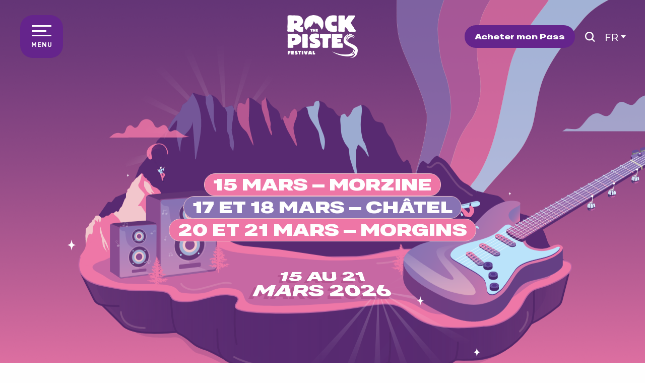

--- FILE ---
content_type: text/html; charset=UTF-8
request_url: https://www.rockthepistes.com/?utm_source=newsletter&utm_medium=e-mail&utm_campaign=News_250219_Base_FR
body_size: 252370
content:
<!doctype html>
<html class="no-js" lang="fr-FR"><head><title>Festival de musique sur neige aux Portes du Soleil &#8211; Concerts ski</title><script>window.globals={"ancestors":{"chapter1":"Accueil","chapter2":null,"chapter3":null},"context":"website","current_lang":"fr","current_locale":"fr","current_locale_region":"fr_FR","env":"prod","languages":["fr","en","de"],"page_type":"front_page","post_id":6,"post_image":"https:\/\/www.rockthepistes.com\/app\/uploads\/rockthepistes\/2024\/11\/thumbs\/RTP_AFFICHE_2024_FOND_JPEG_BD_-5M-02-1920x960.webp","post_title":"Accueil","post_type":"page","post_modified":"2025-12-08 11:24:02+01:00","site_key":"rockthepistes","tags":{"places":[],"seasons":[],"themes":[],"targets":[]},"woody_options_pages":{"search_url":10,"weather_url":0},"hawwwai":{"sheet_options":{"nearby_distance_max":5000}}}</script><script src="https://cache.consentframework.com/js/pa/32284/c/drd5C/stub" referrerpolicy="origin" charset="utf-8"></script><script src="https://choices.consentframework.com/js/pa/32284/c/drd5C/cmp" referrerpolicy="origin" charset="utf-8" async></script><script>document.addEventListener("DOMContentLoaded",function(){document.querySelectorAll("a[href='#consentframework'],a[href='#cmp']").forEach(function(e){e.removeAttribute("target");e.setAttribute("href","javascript:window.Sddan.cmp.displayUI();")})});</script><script type="importmap">{"imports":{"jquery":"https:\/\/woody.cloudly.space\/app\/themes\/woody-theme\/src\/lib\/custom\/jquery@3.7.1.min.mjs","woody_lib_utils":"https:\/\/www.rockthepistes.com\/app\/dist\/rockthepistes\/addons\/woody-lib-utils\/js\/woody-lib-utils.93266841fa.mjs","woody_addon_search_main":"https:\/\/www.rockthepistes.com\/app\/dist\/rockthepistes\/addons\/woody-addon-search\/js\/woody-addon-search-main.f068d57b37.mjs","woody_addon_search_data":"https:\/\/www.rockthepistes.com\/app\/dist\/rockthepistes\/addons\/woody-addon-search\/js\/woody-addon-search-data.78cd9c9154.mjs","woody_addon_devtools_main":"https:\/\/www.rockthepistes.com\/app\/dist\/rockthepistes\/addons\/woody-addon-devtools\/js\/woody-addon-devtools-main.5ef617cfdb.mjs","woody_addon_devtools_tools":"https:\/\/www.rockthepistes.com\/app\/dist\/rockthepistes\/addons\/woody-addon-devtools\/js\/woody-addon-devtools-tools.54d58a68c5.mjs","woody_addon_devtools_color_palette":"https:\/\/www.rockthepistes.com\/app\/dist\/rockthepistes\/addons\/woody-addon-devtools\/js\/woody-addon-devtools-color-palette.a8a41da40b.mjs","woody_addon_devtools_style_shift":"https:\/\/www.rockthepistes.com\/app\/dist\/rockthepistes\/addons\/woody-addon-devtools\/js\/woody-addon-devtools-style-shift.c4f6081742.mjs","woody_addon_devtools_fake_touristic_sheet":"https:\/\/www.rockthepistes.com\/app\/dist\/rockthepistes\/addons\/woody-addon-devtools\/js\/woody-addon-devtools-fake-touristic-sheet.2cb516cd17.mjs","woody_addon_campaigns_blocks":"https:\/\/www.rockthepistes.com\/app\/dist\/rockthepistes\/addons\/woody-addon-claims\/js\/woody-addon-campaigns-blocks.cd7b0fdfb1.mjs","woody_addon_claims_blocks":"https:\/\/www.rockthepistes.com\/app\/dist\/rockthepistes\/addons\/woody-addon-claims\/js\/woody-addon-claims-blocks.d6b0ec349c.mjs"}}</script><link rel="preconnect" href="https://cache.consentframework.com" crossorigin><link rel="preconnect" href="https://choices.consentframework.com" crossorigin><link rel="preconnect" href="https://fonts.gstatic.com" crossorigin><link rel="preconnect" href="https://fonts.googleapis.com" crossorigin><link rel="preconnect" href="https://www.googletagmanager.com" crossorigin><link rel="preconnect" href="https://woody.cloudly.space" crossorigin><link rel="preconnect" href="https://api.cloudly.space" crossorigin><script>window.dataLayer=window.dataLayer?window.dataLayer:[];window.dataLayer.push({"event":"globals","data":{"env":"prod","site_key":"rockthepistes","page":{"id_page":6,"name":"Accueil","page_type":"front_page","tags":{"places":[],"seasons":[],"themes":[],"targets":[]}},"lang":"fr"}});</script><script>(function(w,d,s,l,i) { w[l]=w[l]||[]; w[l].push({ 'gtm.start': new Date().getTime(),event: 'gtm.js' }); var f=d.getElementsByTagName(s)[0], j=d.createElement(s),dl=l!='dataLayer'? '&l='+l:''; j.async=true; j.src='https://www.googletagmanager.com/gtm.js?id='+i+dl; f.parentNode.insertBefore(j,f); })(window,document,'script','dataLayer','GTM-MVNLM9');</script><link rel="canonical" href="https://www.rockthepistes.com/"/><meta charset="UTF-8"/><meta http-equiv="X-UA-Compatible" content="IE=edge"/><meta name="generator" content="Raccourci Agency - WP"/><meta name="viewport" content="width=device-width,initial-scale=1"/><meta name="robots" content="max-snippet:-1, max-image-preview:large, max-video-preview:-1"/><meta property="og:type" content="website"/><meta property="og:url" content="https://www.rockthepistes.com/"/><meta name="twitter:card" content="summary_large_image"/><meta property="og:image" content="https://woody.cloudly.space/app/uploads/rockthepistes/2024/11/thumbs/RTP_AFFICHE_2024_FOND_JPEG_BD_-5M-02-1920x960.webp"/><meta property="twitter:image" content="https://woody.cloudly.space/app/uploads/rockthepistes/2024/11/thumbs/RTP_AFFICHE_2024_FOND_JPEG_BD_-5M-02-1920x960.webp"/><meta property="og:site_name" content="Rock The Pistes, Festival de musique de Haute Altitude aux Portes du Soleil"/><meta property="og:locale" content="fr_FR"/><meta property="og:locale:alternate" content="en_GB"/><meta property="og:locale:alternate" content="de_DE"/><meta name="description" content="Rock the Pistes : Rock The Pistes, Portes du Soleil. Découvrez les artistes et toutes les informations pratiques pour vous rendre et assister au festival &#8230;"/><meta property="og:title" content="Festival de musique sur neige aux Portes du Soleil &#8211; Concerts ski"/><meta property="og:description" content="Rock the Pistes : Rock The Pistes, Portes du Soleil. Découvrez les artistes et toutes les informations pratiques pour vous rendre et assister au festival &#8230;"/><meta name="twitter:title" content="Festival de musique sur neige aux Portes du Soleil &#8211; Concerts ski"/><meta name="twitter:description" content="Rock the Pistes : Rock The Pistes, Portes du Soleil. Découvrez les artistes et toutes les informations pratiques pour vous rendre et assister au festival &#8230;"/><script type="application/ld+json" class="woody-schema-graph">{"@context":"https:\/\/schema.org","@graph":[{"@type":"WebSite","url":"https:\/\/www.rockthepistes.com","name":"Rock The Pistes, Festival de musique de Haute Altitude aux Portes du Soleil","description":"Rock the Pistes : Rock The Pistes, Portes du Soleil. D\u00e9couvrez les artistes et toutes les informations pratiques pour vous rendre et assister au festival Rock The Pistes aux Portes du Soleil.","potentialAction":[{"@type":"SearchAction","target":"https:\/\/www.rockthepistes.com\/recherche\/?query={search_term_string}","query-input":"required name=search_term_string"}]},{"@context":"https:\/\/schema.org","@type":"FAQPage","name":"Festival de musique sur neige aux Portes du Soleil &#8211; Concerts ski","description":"Rock the Pistes\u00a0:\u00a0Rock The Pistes, Portes du Soleil. D\u00e9couvrez les artistes et toutes les informations pratiques pour vous rendre et assister au festival\u00a0&#8230;","mainEntity":[{"@type":"Question","name":"En train, bus et covoiturage","acceptedAnswer":{"@type":"Answer","text":"<p><a href=\"https:\/\/www.tictactrip.eu\" data-iframe-src=\"https:\/\/widgetsearch.tictactrip.eu\" data-iframe-width=\"100%\" id=\"ttt-widget\" data-iframe-lang=\"fr\" data-iframe-cstmbg=\"https:\/\/www.tictactrip.eu\/blog\/wp-content\/uploads\/widget_backgrounds\/IMG-RockThePistes2022.jpg\" data-iframe-blackfilter=\"0,9\" data-iframe-header=\"true\" data-iframe-headerlogo=\"false\" data-iframe-title=\"Trouver son trajet\" data-iframe-customtitle=\"true\" data-iframe-headercolor=\"black\" data-iframe-presetorigin=\"\" data-iframe-presetdestination=\"\" data-iframe-lockorigin=\"false\" data-iframe-lockdestination=\"false\" data-iframe-oneway=\"false\" data-iframe-customcolor=\"E6017E\" data-iframe-bottomlogo=\"true\" data-iframe-newpartnerid=\"FR-FM-ROCK-THE-PISTES\"> . <\/a><script async type=\"text\/javascript\" src=\"https:\/\/widgetsearch.tictactrip.eu\/embed.js\"><\/script><\/p>\n"}},{"@type":"Question","name":"En bus","acceptedAnswer":{"@type":"Answer","text":"<p>Pour plus d&rsquo;informations concernant les navettes de Bus entre la France et la Suisse : <strong>informations \u00e0 venir<\/strong><\/p>\n"}},{"@type":"Question","name":"En train ","acceptedAnswer":{"@type":"Answer","text":"<p>Le domaine est situ\u00e9 \u00e0 proximit\u00e9 de plusieurs gares SNCF et CFF, desservies par TGV et TGV Lyria :<\/p>\n<p>&#8211; Bellegarde, Cluses et Thonon-les-Bains (en France)<br \/>\n&#8211; Gen\u00e8ve, Lausanne, Montreux et Aigle (en Suisse via TGV Lyria et RegioExpress)<\/p>\n<p>Des liaisons par navettes vous d\u00e9posent au coeur des villages !<\/p>\n"}},{"@type":"Question","name":"En avion ","acceptedAnswer":{"@type":"Answer","text":"<p>Le domaine des Portes du Soleil est situ\u00e9 \u00e0 1h de l&rsquo;a\u00e9roport international de Gen\u00e8ve.<\/p>\n<p>L&rsquo;a\u00e9roport est desservi par 49 compagnies a\u00e9riennes (Easy Jet propose des vols depuis 40 villes europ\u00e9ennes) et accueille 388 vols quotidiens.<\/p>\n<p>A la descente de l&rsquo;avion des navettes vous transportent en 1 heure dans les villages de montagne.<\/p>\n"}},{"@type":"Question","name":"Empreinte carbone","acceptedAnswer":{"@type":"Answer","text":"<p>Cette ann\u00e9e pour limiter son impact environnemental, le festival d\u00e9placera moins ces sc\u00e8nes. Soit une empreinte carbone en d\u00e9placement r\u00e9duite de 20%.<\/p>\n"}},{"@type":"Question","name":"Programmation raisonn\u00e9e","acceptedAnswer":{"@type":"Answer","text":"<p>Tous les artistes choisis durant le festival, sont soit d\u00e9j\u00e0 en tourn\u00e9e, soit dans une r\u00e9gion europ\u00e9enne proche et accessible en train.<\/p>\n"}},{"@type":"Question","name":"Billetterie","acceptedAnswer":{"@type":"Answer","text":"<p>Nous n\u2019\u00e9ditons aucun billet papier. Les billets d\u2019acc\u00e8s sont des forfaits de ski,<br \/>\ntous rechargeables sur des supports mains libres.<\/p>\n"}},{"@type":"Question","name":"Consignes","acceptedAnswer":{"@type":"Answer","text":"<p>Les gobelets des buvettes (en 25cl ou 40cl) et les carafes de 1.5L sont des contenants recyclables et consign\u00e9s.<\/p>\n"}},{"@type":"Question","name":"Mobilit\u00e9","acceptedAnswer":{"@type":"Answer","text":"<p>100% de nos festivaliers se d\u00e9placent jusqu\u2019aux sc\u00e8nes \u00e0 pied ou en skis ; notre empreinte carbone d\u2019acc\u00e8s aux concerts est donc tr\u00e8s faible.<\/p>\n"}},{"@type":"Question","name":"Alimentation ","acceptedAnswer":{"@type":"Answer","text":"<p>Les produits propos\u00e9s dans les buvettes et restauration lors du festival sont issus<br \/>\nde circuits courts, souvent bio et surtout r\u00e9gionaux.<\/p>\n"}},{"@type":"Question","name":"D\u00e9chets","acceptedAnswer":{"@type":"Answer","text":"<p>Montagne propre: j&rsquo;am\u00e8ne, je ram\u00e8ne mes d\u00e9chets.<br \/>\nQui dit sc\u00e8nes en montagne, dit remise en<br \/>\n\u00e9tat \u00e0 l&rsquo;identique d&rsquo;une piste de ski. Tous les<br \/>\nd\u00e9chets sont donc collect\u00e9s et tri\u00e9s par nos brigades vertes.<\/p>\n"}},{"@type":"Question","name":"Sensibilisation","acceptedAnswer":{"@type":"Answer","text":"<p>Le public est sensibilis\u00e9 au respect de l\u2019environnement par des panneaux et signal\u00e9tiques sp\u00e9cifiques.<\/p>\n"}},{"@type":"Question","name":"Consignes \u00e0 ski","acceptedAnswer":{"@type":"Answer","text":"<p>Pour des raisons de s\u00e9curit\u00e9, la d\u00e9pose des skis est obligatoire.<br \/>\nDes espaces libres ou des racks \u00e0 ski gratuits non gard\u00e9s sont mis \u00e0 votre disposition sur chaque site de concert sur les pistes.<\/p>\n"}},{"@type":"Question","name":"Buvettes","acceptedAnswer":{"@type":"Answer","text":"<p>Envie d&rsquo;une bonne bi\u00e8re ou d\u2019une boisson rafra\u00eechissante, et envie de profiter d&rsquo;une restauration rapide les pieds dans la neige et la t\u00eate au soleil ?<br \/>\nAucun probl\u00e8me, chaque site de concert est \u00e9quip\u00e9 de buvettes o\u00f9 vous pourrez vous hydrater \u00e0 loisir.<br \/>\nBuvettes sur les sites de concert accessibles \u00e0 partir de midi.<br \/>\nSoyez responsable, pensez au retour \u00e0 ski !<\/p>\n"}},{"@type":"Question","name":"Accessibilit\u00e9","acceptedAnswer":{"@type":"Answer","text":"<p>Le domaine des Portes du Soleil est engag\u00e9 pour le d\u00e9veloppement du Handiski.<br \/>\nNous avons donc veill\u00e9 \u00e0 ce que la majorit\u00e9 des sites de concerts sur les pistes soit accessible via une remont\u00e9e Handiski-friendly. Un espace PMR est pr\u00e9vu et identifi\u00e9 sur chaque site de concert, \u00e0 proximit\u00e9 de chaque espace VIP\/invit\u00e9s. Renseignement \u00e0 l\u2019entr\u00e9e de chaque site de concert.<\/p>\n"}},{"@type":"Question","name":"Retour station ","acceptedAnswer":{"@type":"Answer","text":"<p>Pour vous permettre de rentrer sereinement \u00e0 ski apr\u00e8s les concerts sur les pistes, les remont\u00e9es m\u00e9caniques ferment 1\/2 heure plus tard durant les jours de concerts !<\/p>\n<p>Et pour faire durer le plaisir, plus de 30 concerts sont programm\u00e9s en apr\u00e8s-ski dans les centres station.<\/p>\n"}},{"@type":"Question","name":"Objets interdits","acceptedAnswer":{"@type":"Answer","text":"<p><img decoding=\"async\" src=\"https:\/\/www.rockthepistes.com\/app\/uploads\/rockthepistes\/2024\/01\/RTP_OBJETS_INTERDITS.jpg\" alt=\"Objets Interdits Rock the Pistes 2024\" \/><\/p>\n"}},{"@type":"Question","name":"Boutique","acceptedAnswer":{"@type":"Answer","text":"<p>Retrouvez tous nos goodies sur place !<br \/>\nPaiement possible en liquide ou CB<\/p>\n"}},{"@type":"Question","name":"Protections auditives","acceptedAnswer":{"@type":"Answer","text":"<p>L\u2019\u00e9quipe du festival distribue gratuitement des bouchons d\u2019oreilles sur le site du festival sur l\u2019espace boutique. N\u2019h\u00e9sitez pas \u00e0 leur en demander!<\/p>\n"}},{"@type":"Question","name":"Abondance","acceptedAnswer":{"@type":"Answer","text":"<p><a href=\"https:\/\/www.paysdevian-valleedabondance.com\/hebergements\/\">R\u00e9servez votre h\u00e9bergement <\/a><\/p>\n"}},{"@type":"Question","name":"Avoriaz","acceptedAnswer":{"@type":"Answer","text":"<p><a href=\"https:\/\/reservation.avoriaz.com\/\">R\u00e9servez votre h\u00e9bergement ici<\/a><\/p>\n"}},{"@type":"Question","name":"Champ\u00e9ry","acceptedAnswer":{"@type":"Answer","text":"<p><a href=\"https:\/\/www.regiondentsdumidi.ch\/fr\/hebergements\/reservation\/reservation-en-ligne-99\/\">R\u00e9servez votre h\u00e9bergement ici<\/a><\/p>\n"}},{"@type":"Question","name":"Ch\u00e2tel","acceptedAnswer":{"@type":"Answer","text":"<p><a href=\"https:\/\/www.chatelreservation.com\/\">R\u00e9servez votre h\u00e9bergement ici<\/a><\/p>\n"}},{"@type":"Question","name":"La Chapelle d'Abondance","acceptedAnswer":{"@type":"Answer","text":"<p><a href=\"https:\/\/www.paysdevian-valleedabondance.com\/hebergements\/\">R\u00e9servez votre h\u00e9bergement ici<\/a><\/p>\n<p>&nbsp;<\/p>\n"}},{"@type":"Question","name":"Les Gets ","acceptedAnswer":{"@type":"Answer","text":"<p><a href=\"https:\/\/www.lesgets.com\/ou-dormir\/reservez-votre-sejour\/\">R\u00e9servez votre h\u00e9bergement ici<\/a><\/p>\n"}},{"@type":"Question","name":"Montriond","acceptedAnswer":{"@type":"Answer","text":"<p><a href=\"https:\/\/www.valleedaulps.com\/hebergement.html\">R\u00e9servez votre h\u00e9bergement ici<\/a><\/p>\n"}},{"@type":"Question","name":"Morgins","acceptedAnswer":{"@type":"Answer","text":"<p><a href=\"https:\/\/www.regiondentsdumidi.ch\/fr\/hebergements\/reservation\/reservation-en-ligne-99\/\">R\u00e9servez votre h\u00e9bergement ici<\/a><\/p>\n"}},{"@type":"Question","name":"Morzine","acceptedAnswer":{"@type":"Answer","text":"<p><a href=\"https:\/\/www.morzine-avoriaz.com\/hebergements.html\">R\u00e9servez votre h\u00e9bergement ici<\/a><\/p>\n"}},{"@type":"Question","name":"Saint Jean d'Aulps","acceptedAnswer":{"@type":"Answer","text":"<p><a href=\"https:\/\/www.valleedaulps.com\/hebergement.html\">R\u00e9servez votre h\u00e9bergement ici<\/a><\/p>\n"}},{"@type":"Question","name":"Torgon","acceptedAnswer":{"@type":"Answer","text":"<p><a href=\"https:\/\/www.torgon.ch\/hebergement-torgon.html\">R\u00e9servez votre h\u00e9bergement ici<\/a><\/p>\n"}},{"@type":"Question","name":"Val-d'Illiez Les Crosets Champoussin","acceptedAnswer":{"@type":"Answer","text":"<p><a href=\"https:\/\/www.regiondentsdumidi.ch\/fr\/dormir\/reservation\/reservation-en-ligne-99\/?place=rddm-1875-1\">R\u00e9servez votre h\u00e9bergement ici<\/a><\/p>\n"}},{"@type":"Question","name":"Assurance annulation","acceptedAnswer":{"@type":"Answer","text":"<p>En cas d\u2019annulation de concert et si et seulement si le pass ski concert \/ Pass VIP n\u2019a pas \u00e9t\u00e9 utilis\u00e9 sur les remont\u00e9es m\u00e9caniques, les pass ski concert et pass VIP seront report\u00e9s \u00e0l \u2019\u00e9dition prochaine, ou transform\u00e9s en forfait de ski Portes du Soleil \u00e0 utiliser avant la fin de saison d\u2019hiver en cours.<\/p>\n"}},{"@type":"Question","name":"Assurance","acceptedAnswer":{"@type":"Answer","text":"<p>En cas d\u2019accident de ski ou tout autre cause personnelle emp\u00eachant les usagers d\u2019utiliser les<br \/>\nremont\u00e9es m\u00e9caniques, les pass ski concert \/ pass VIP partiellement utilis\u00e9s ne seront pas<br \/>\nrembours\u00e9s, l\u2019assurance Snowrisk pouvant couvrir ce risque est en vente en option sur le<br \/>\nsite de vente en ligne au prix de 3,50 \u20ac par jour.<br \/>\nLes d\u00e9tails de garantie de l\u2019assurance sont disponibles sur www.snowrisk.fr. Elle est<br \/>\npropos\u00e9e par la soci\u00e9t\u00e9 Mondial Assistance agissant sous la marque Gritchen Affinity.<\/p>\n"}},{"@type":"Question","name":"Perte de Pass Ski Concert ","acceptedAnswer":{"@type":"Answer","text":"<p>En cas de perte, la d\u00e9livrance de duplicata de pass ski concert ou pass VIP n\u2019est possible que<br \/>\nsi l\u2019Association Portes du Soleil Territoire d\u2019Ev\u00e8nements est en mesure de s\u2019opposer \u00e0<br \/>\nl\u2019utilisation du forfait. Le porteur doit communiquer le num\u00e9ro de son titre, indiqu\u00e9 sur la<br \/>\nconfirmation d\u2019achat internet.<\/p>\n"}}]}]}</script><style>img:is([sizes="auto" i], [sizes^="auto," i]) { contain-intrinsic-size: 3000px 1500px }</style><link rel="alternate" href="https://www.rockthepistes.com/" hreflang="fr" /><link rel="alternate" href="https://en.rockthepistes.com/" hreflang="en" /><link rel="alternate" href="https://de.rockthepistes.com/" hreflang="de" /><link rel='preload' as='style' onload='this.onload=null;this.rel="stylesheet"' id='addon-search-stylesheet-css' href='https://woody.cloudly.space/app/dist/rockthepistes/addons/woody-addon-search/css/woody-addon-search.4e0867669a.css?ver=2.1.3' media='screen' /><noscript><link rel='stylesheet' id='addon-search-stylesheet-css' href='https://woody.cloudly.space/app/dist/rockthepistes/addons/woody-addon-search/css/woody-addon-search.4e0867669a.css?ver=2.1.3' media='screen' /></noscript><link rel='preload' as='style' onload='this.onload=null;this.rel="stylesheet"' id='addon-campaigns-stylesheet-css' href='https://woody.cloudly.space/app/dist/rockthepistes/addons/woody-addon-claims/css/woody-addon-campaigns.1a1f82fdef.css' media='all' /><noscript><link rel='stylesheet' id='addon-campaigns-stylesheet-css' href='https://woody.cloudly.space/app/dist/rockthepistes/addons/woody-addon-claims/css/woody-addon-campaigns.1a1f82fdef.css' media='all' /></noscript><link rel='preload' as='style' onload='this.onload=null;this.rel="stylesheet"' id='leaflet_css-css' href='https://tiles.touristicmaps.com/libs/tmaps.min.css' media='all' /><noscript><link rel='stylesheet' id='leaflet_css-css' href='https://tiles.touristicmaps.com/libs/tmaps.min.css' media='all' /></noscript><link rel='preload' as='style' onload='this.onload=null;this.rel="stylesheet"' id='google-font-raleway-css' href='https://fonts.googleapis.com/css?family=Raleway' media='all' /><noscript><link rel='stylesheet' id='google-font-raleway-css' href='https://fonts.googleapis.com/css?family=Raleway' media='all' /></noscript><link rel='stylesheet' id='main-stylesheet-css' href='https://woody.cloudly.space/app/dist/rockthepistes/css/main-32e84c850f.css' media='screen' /><link rel='preload' as='style' onload='this.onload=null;this.rel="stylesheet"' id='wicon-stylesheet-css' href='https://woody.cloudly.space/app/dist/rockthepistes/css/wicon-6659d64458.css' media='screen' /><noscript><link rel='stylesheet' id='wicon-stylesheet-css' href='https://woody.cloudly.space/app/dist/rockthepistes/css/wicon-6659d64458.css' media='screen' /></noscript><link rel='stylesheet' id='print-stylesheet-css' href='https://woody.cloudly.space/app/dist/rockthepistes/css/print-b87b2678ed.css' media='print' /><script defer src="https://woody.cloudly.space/app/dist/rockthepistes/addons/woody-addon-search/js/woody-addon-search.963aa0a249.js?ver=2.1.3" id="addon-search-javascripts-js"></script><script defer src="https://woody.cloudly.space/app/themes/woody-theme/src/js/static/obf.min.js?ver=1.88.144" id="obf-js"></script><script defer src="https://woody.cloudly.space/app/dist/rockthepistes/addons/woody-addon-eskalad/js/events/eskalad.c2bde38840.js?ver=6.3.3" id="woody-addon-eskalad-js"></script><script defer src="https://woody.cloudly.space/app/dist/rockthepistes/addons/woody-addon-eskalad/js/events/eskalad-page.5d2af865c3.js?ver=6.3.3" id="woody-addon-eskalad-page-js"></script><script id="jquery-js-before">
window.siteConfig = {"site_key":"rockthepistes","login":"public_lesportesdusoleil_website","password":"2839924cda84befec7eaef7abb137f2b","token":"ZWFjMWU4M2E3ZDI1OkZSUUJYUXhiYkExU0YwSmFGeFVHUWdGTlFBNWJBVnRaT2hZR1V4WlJSd1E9OlYxbFFDRndLQndKVEJRb0JCd1FGVkFZUFZnQlNBZ1ZVQndOU0FsSmVBUU09","mapProviderKeys":[],"api_url":"https:\/\/api.tourism-system.com","api_render_url":"https:\/\/api.tourism-system.com","current_lang":"fr","current_season":null,"languages":["fr","en","de"]};
window.useLeafletLibrary=0;window.DrupalAngularConfig=window.DrupalAngularConfig || {};window.DrupalAngularConfig.mapProviderKeys={};
</script><script type="module" src="https://woody.cloudly.space/app/themes/woody-theme/src/lib/custom/jquery@3.7.1.min.mjs" id="jquery-js"></script><script defer src="https://woody.cloudly.space/app/themes/woody-theme/src/lib/npm/swiper/dist/js/swiper.min.js?ver=4.5.1" id="jsdelivr_swiper-js"></script><script type="module" src="https://woody.cloudly.space/app/dist/rockthepistes/addons/woody-addon-claims/js/woody-addon-claims.094619d2c3.mjs" id="addon-claims-javascripts-js"></script><script defer src="https://cdn.jsdelivr.net/gh/dixonandmoe/rellax@master/rellax.min.js" id="js-rellax-js"></script><script defer src="https://woody.cloudly.space/app/themes/woody-theme/src/lib/npm/flatpickr/dist/flatpickr.min.js?ver=4.5.7" id="jsdelivr_flatpickr-js"></script><script defer src="https://woody.cloudly.space/app/themes/woody-theme/src/lib/npm/flatpickr/dist/l10n/fr.js?ver=4.5.7" id="jsdelivr_flatpickr_l10n-js"></script><script defer src="https://woody.cloudly.space/app/themes/woody-theme/src/lib/custom/nouislider@10.1.0.min.js" id="jsdelivr_nouislider-js"></script><script defer src="https://woody.cloudly.space/app/themes/woody-theme/src/lib/custom/lazysizes@4.1.2.min.js" id="jsdelivr_lazysizes-js"></script><script defer src="https://woody.cloudly.space/app/themes/woody-theme/src/lib/custom/moment-with-locales@2.22.2.min.js" id="jsdelivr_moment-js"></script><script defer src="https://woody.cloudly.space/app/themes/woody-theme/src/lib/custom/moment-timezone-with-data.min.js" id="jsdelivr_moment_tz-js"></script><script defer src="https://woody.cloudly.space/app/themes/woody-theme/src/lib/custom/js.cookie@2.2.1.min.js" id="jsdelivr_jscookie-js"></script><script defer src="https://woody.cloudly.space/app/themes/woody-theme/src/lib/custom/rellax@1.10.1.min.js" id="jsdelivr_rellax-js"></script><script defer src="https://woody.cloudly.space/app/themes/woody-theme/src/lib/custom/iframeResizer@4.3.7.min.js?ver=4.3.7" id="jsdelivr_iframeresizer-js"></script><script defer src="https://woody.cloudly.space/app/themes/woody-theme/src/lib/npm/plyr/dist/plyr.min.js?ver=3.6.8" id="jsdelivr_plyr-js"></script><script defer src="https://woody.cloudly.space/wp/wp-includes/js/dist/hooks.min.js?ver=4d63a3d491d11ffd8ac6" id="wp-hooks-js"></script><script defer src="https://woody.cloudly.space/wp/wp-includes/js/dist/i18n.min.js?ver=5e580eb46a90c2b997e6" id="wp-i18n-js"></script><script defer src="https://woody.cloudly.space/app/themes/woody-theme/src/js/static/i18n-ltr.min.js?ver=1.88.144" id="wp-i18n-ltr-js"></script><script defer src="https://tiles.touristicmaps.com/libs/leaflet.min.js" id="touristicmaps_leaflet-js"></script><script defer src="https://tiles.touristicmaps.com/libs/tangram.min.js" id="touristicmaps_tangram-js"></script><script defer src="https://tiles.touristicmaps.com/libs/markercluster.min.js" id="touristicmaps_cluster-js"></script><script defer src="https://tiles.touristicmaps.com/libs/locate.min.js" id="touristicmaps_locate-js"></script><script defer src="https://tiles.touristicmaps.com/libs/geocoder.min.js" id="touristicmaps_geocoder-js"></script><script defer src="https://tiles.touristicmaps.com/libs/fullscreen.min.js" id="touristicmaps_fullscreen-js"></script><script defer src="https://api.tourism-system.com/render/assets/scripts/raccourci/universal-mapV2.min.js" id="hawwwai_universal_map-js"></script><script defer src="https://woody.cloudly.space/app/dist/rockthepistes/js/main-c7937637e9.js" id="main-javascripts-js"></script><link rel="https://api.w.org/" href="https://www.rockthepistes.com/wp-json/" /><link rel="alternate" title="JSON" type="application/json" href="https://www.rockthepistes.com/wp-json/wp/v2/pages/6" /><link rel="shortcut icon" type="image/x-icon" href="https://woody.cloudly.space/app/dist/rockthepistes/favicon/favicon/favicon-c4fe62d4e5.ico"><link rel="shortcut icon" type="image/png" href=""><link rel="apple-touch-icon" sizes="32x32" href=""><link rel="apple-touch-icon" sizes="64x64" href=""><link rel="apple-touch-icon" sizes="120x120" href=""><link rel="apple-touch-icon" sizes="180x180" href=""><link rel="apple-touch-icon" sizes="152x152" href=""><link rel="apple-touch-icon" sizes="167x167" href=""><link rel="icon" sizes="192x192" href=""><link rel="icon" sizes="128x128" href=""></head><body class="home wp-singular page-template-default page page-id-6 wp-theme-woody-theme wp-child-theme-rockthepistes menus-v2 prod woodypage-front_page">
            <noscript><iframe src="https://www.googletagmanager.com/ns.html?id=GTM-MVNLM9" height="0" width="0" style="display:none;visibility:hidden"></iframe></noscript>
        
            
    
    <div class="main-wrapper flex-container flex-dir-column">
                                <div class="woody-component-headnavs">
    
                        <ul class="tools list-unstyled flex-container align-middle">
                                                                                        <li class="ski-pass-tool">
                                                                    <a class="no-ext ski-spass-link button primary" href="https://pass.rockthepistes.com/fr/" target="_blank" title="Acheter mon Pass" >
                                                                                    <span class="wicon wicon--03-ticket hide-for-xlarge"></span>
                                                                                                                            <span>Acheter mon Pass</span>
                                                                            </a>
                                                            </li>
                                                                                                                                                <li class="search-tool"><div role="button" aria-label="Recherche" class="search-toggler-wrapper woody-component-esSearch-block" tabindex="0">
    <span class="esSearch-button results-toggler" data-label="Recherche" title="Recherche">
        <span class="wicon wicon-053-loupe-par-defaut search-icon" aria-hidden="true"></span>
        <span class="show-for-sr">Rechercher</span>
        <span class="button-label" data-label="Recherche"></span>
    </span>
</div>
</li>
                                                    <li class="lang_switcher-tool"><div class="woody-lang_switcher woody-lang_switcher-reveal tpl_01" data-label="Langue" role="button" aria-label="Choix de la langue"><div class="lang_switcher-button" data-label="Langue"  tabindex="0"><div class="fr" data-lang="fr">fr</div></div></div></li>
                                            </ul>
            
    

            <header role="banner" class="woody-component-header menus-v2 site-header woody-burger">
    <div class="main-menu-wrapper flex-container align-middle align-center">
                    <button class="menu-icon" data-toggle="main-menu" type="button" aria-label="Accès au menu principal" aria-controls="main-menu"><div class="title-bar-title" title="Accès au menu principal"><span class="menu-btn-title" data-menu-close="Menu" data-menu-open="Fermer">Menu</span></div><div class="menu-icon-bars-wrapper"><div class="menu-icon-bar top"></div><div class="menu-icon-bar middle middle-one"></div><div class="menu-icon-bar middle middle-two"></div><div class="menu-icon-bar bottom"></div></div></button>            <div class="is-brand-logo is-active">
    <a class="menuLogo" href="https://www.rockthepistes.com/" target="_self" data-post-id="6">
        <span class="no-visible-text menu-logo-site-name isAbs">Rock The Pistes, Festival de musique de Haute Altitude aux Portes du Soleil</span>
        <span class="brand-logo"><img src="https://woody.cloudly.space/app/themes/rockthepistes/logo.png" alt="Logo Rock the Pistes"></span>
    </a>
</div>

            
                            <nav role="navigation" class="top-bar title-bar sliding-menu" id="main-menu">
            <ul class="main-menu-list flex-container vertical flex-dir-column">
                                                        <li class="menu-item is-submenu-parent" role="button">
                        <a class="menuLink" href="https://www.rockthepistes.com/le-festival/" target="_self" data-post-id="1447">
                                                                                                                                                <span class="menuLink-title">Le Festival</span>
                                                        
                                                    </a>
                                                    <div class="submenu-wrapper" aria-expanded="false">
                                
                                <ul class="submenu-grid one-by-one " data-link-parent="1447" data-title="Le Festival" role="menu">
                                                                            
<li class="submenu-block submenu-block-images-list tpl_09 " data-position="grid-col-start-1 grid-col-end-5 grid-row-start-1 grid-row-end-13" role="menuitem" aria-label="menuitem">
    
        <ul class="submenu-block-content " data-columns="1cols" role="menu">
                    <li class="card overlayedCard submenu-item submenu-item-delay" role="presentation">
            <a class="card-link isRel bg-black" href="https://www.rockthepistes.com/le-festival/" target="_self" data-post-id="1447" aria-label="Le Festival" role="menuitem">
                                                            <figure aria-label="default" itemscope itemtype="http://schema.org/ImageObject" class="isRel imageObject cardMediaWrapper"><noscript><img class="imageObject-img img-responsive a42-ac-replace-img" src="https://woody.cloudly.space/app/uploads/rockthepistes/2025/03/thumbs/Sylvain-Cochard-20250319-DJI_20250319144509_0003_D-WEB-640x854.webp" alt="default" itemprop="thumbnail"/></noscript><img class="imageObject-img img-responsive lazyload a42-ac-replace-img" src="https://woody.cloudly.space/app/themes/woody-theme/src/img/blank/ratio_3_4.webp" data-src="https://woody.cloudly.space/app/uploads/rockthepistes/2025/03/thumbs/Sylvain-Cochard-20250319-DJI_20250319144509_0003_D-WEB-640x854.webp" data-sizes="auto" data-srcset="https://woody.cloudly.space/app/uploads/rockthepistes/2025/03/thumbs/Sylvain-Cochard-20250319-DJI_20250319144509_0003_D-WEB-360x480.webp 360w, https://woody.cloudly.space/app/uploads/rockthepistes/2025/03/thumbs/Sylvain-Cochard-20250319-DJI_20250319144509_0003_D-WEB-640x854.webp 640w, https://woody.cloudly.space/app/uploads/rockthepistes/2025/03/thumbs/Sylvain-Cochard-20250319-DJI_20250319144509_0003_D-WEB-1200x1600.webp 1200w" alt="default" itemprop="thumbnail"/><meta itemprop="datePublished" content="2025-03-19 18:20:35"><span class="hide imageObject-description" itemprop="description" data-nosnippet>default</span><figcaption class="imageObject-caption flex-container align-middle isAbs bottom left hide" data-nosnippet><span class="imageObject-icon copyright-icon flex-container align-center align-middle">©</span><span class="imageObject-text imageObject-description" itemprop="caption">default</span></figcaption></figure>                                                    <div class="card-section submenu-item-section fullcenterbox">
                    <div class="card-titles"><div class="card-texts flex-container flex-dir-column"><span class="card-title">Le Festival</span></div></div>                </div>
            </a>
        </li>
        </ul>

    </li>

                                                                            
<li class="submenu-block submenu-block-images-list tpl_11 " data-position="grid-col-start-5 grid-col-end-13 grid-row-start-1 grid-row-end-13" role="menuitem" aria-label="menuitem">
    
        <ul class="submenu-block-content " data-columns="2cols" role="menu">
                    <li class="card overlayedCard submenu-item submenu-item-delay" role="presentation">
            <a class="card-link isRel bg-black" href="https://www.rockthepistes.com/le-festival/le-domaine-portes-du-soleil/" target="_self" data-post-id="1461" aria-label="Le domaine Portes du Soleil" role="menuitem">
                                                            <figure aria-label="R51l8160 4k 3840px Evoq" itemscope itemtype="http://schema.org/ImageObject" class="isRel imageObject cardMediaWrapper"><noscript><img class="imageObject-img img-responsive a42-ac-replace-img" src="https://woody.cloudly.space/app/uploads/rockthepistes/2023/12/thumbs/R51L8160-4K-3840px-EVOQ-640x360.jpg" alt="R51l8160 4k 3840px Evoq" itemprop="thumbnail"/></noscript><img class="imageObject-img img-responsive lazyload a42-ac-replace-img" src="https://woody.cloudly.space/app/themes/woody-theme/src/img/blank/ratio_16_9.webp" data-src="https://woody.cloudly.space/app/uploads/rockthepistes/2023/12/thumbs/R51L8160-4K-3840px-EVOQ-640x360.jpg" data-sizes="auto" data-srcset="https://woody.cloudly.space/app/uploads/rockthepistes/2023/12/thumbs/R51L8160-4K-3840px-EVOQ-360x203.jpg 360w, https://woody.cloudly.space/app/uploads/rockthepistes/2023/12/thumbs/R51L8160-4K-3840px-EVOQ-640x360.jpg 640w, https://woody.cloudly.space/app/uploads/rockthepistes/2023/12/thumbs/R51L8160-4K-3840px-EVOQ-1200x675.jpg 1200w, https://woody.cloudly.space/app/uploads/rockthepistes/2023/12/thumbs/R51L8160-4K-3840px-EVOQ-1920x1080.jpg 1920w" alt="R51l8160 4k 3840px Evoq" itemprop="thumbnail"/><meta itemprop="datePublished" content="2023-12-26 13:28:20"><span class="hide imageObject-description" itemprop="description" data-nosnippet>R51l8160 4k 3840px Evoq</span><figcaption class="imageObject-caption flex-container align-middle isAbs bottom left hide" data-nosnippet><span class="imageObject-icon copyright-icon flex-container align-center align-middle">©</span><span class="imageObject-text imageObject-description" itemprop="caption">R51l8160 4k 3840px Evoq</span></figcaption></figure>                                                    <div class="card-section submenu-item-section bottomleftbox fcbCol">
                    <div class="card-titles"><div class="card-texts flex-container flex-dir-column"><span class="card-title">Le domaine Portes du Soleil</span></div></div>                </div>
            </a>
        </li>
            <li class="card overlayedCard submenu-item submenu-item-delay" role="presentation">
            <a class="card-link isRel bg-black" href="https://www.rockthepistes.com/le-festival/pass-ski-concert/" target="_self" data-post-id="1316" aria-label="Pass Ski Concert" role="menuitem">
                                                            <figure aria-label="Mc Solaar Montrionddenis Angheben Portesdusoleil 20" itemscope itemtype="http://schema.org/ImageObject" class="isRel imageObject cardMediaWrapper"><noscript><img class="imageObject-img img-responsive a42-ac-replace-img" src="https://woody.cloudly.space/app/uploads/rockthepistes/2025/10/thumbs/MC-Solaar_MontriondDenis_Angheben-PortesDuSoleil-20-640x360-crop-1760534423.webp" alt="Mc Solaar Montrionddenis Angheben Portesdusoleil 20" itemprop="thumbnail"/></noscript><img class="imageObject-img img-responsive lazyload a42-ac-replace-img" src="https://woody.cloudly.space/app/themes/woody-theme/src/img/blank/ratio_16_9.webp" data-src="https://woody.cloudly.space/app/uploads/rockthepistes/2025/10/thumbs/MC-Solaar_MontriondDenis_Angheben-PortesDuSoleil-20-640x360-crop-1760534423.webp" data-sizes="auto" data-srcset="https://woody.cloudly.space/app/uploads/rockthepistes/2025/10/thumbs/MC-Solaar_MontriondDenis_Angheben-PortesDuSoleil-20-360x203-crop-1760534423.webp 360w, https://woody.cloudly.space/app/uploads/rockthepistes/2025/10/thumbs/MC-Solaar_MontriondDenis_Angheben-PortesDuSoleil-20-640x360-crop-1760534423.webp 640w, https://woody.cloudly.space/app/uploads/rockthepistes/2025/10/thumbs/MC-Solaar_MontriondDenis_Angheben-PortesDuSoleil-20-1200x675-crop-1760534422.webp 1200w, https://woody.cloudly.space/app/uploads/rockthepistes/2025/10/thumbs/MC-Solaar_MontriondDenis_Angheben-PortesDuSoleil-20-1920x1080-crop-1760534422.webp 1920w" alt="Mc Solaar Montrionddenis Angheben Portesdusoleil 20" itemprop="thumbnail"/><meta itemprop="datePublished" content="2025-10-15 13:19:19"><span class="hide imageObject-description" itemprop="description" data-nosnippet>Mc Solaar Montrionddenis Angheben Portesdusoleil 20</span><figcaption class="imageObject-caption flex-container align-middle isAbs bottom left hide" data-nosnippet><span class="imageObject-icon copyright-icon flex-container align-center align-middle">©</span><span class="imageObject-text imageObject-description" itemprop="caption">Mc Solaar Montrionddenis Angheben Portesdusoleil 20</span></figcaption></figure>                                                    <div class="card-section submenu-item-section bottomleftbox fcbCol">
                    <div class="card-titles"><div class="card-texts flex-container flex-dir-column"><span class="card-title">Pass Ski Concert</span></div></div>                </div>
            </a>
        </li>
            <li class="card overlayedCard submenu-item submenu-item-delay" role="presentation">
            <a class="card-link isRel bg-black" href="https://www.rockthepistes.com/le-festival/timeline/" target="_self" data-post-id="1105" aria-label="Flashback" role="menuitem">
                                                            <figure aria-label="Img 9219" itemscope itemtype="http://schema.org/ImageObject" class="isRel imageObject cardMediaWrapper"><noscript><img class="imageObject-img img-responsive a42-ac-replace-img" src="https://woody.cloudly.space/app/uploads/rockthepistes/2023/12/thumbs/IMG_9219-640x360.jpg" alt="Img 9219" itemprop="thumbnail"/></noscript><img class="imageObject-img img-responsive lazyload a42-ac-replace-img" src="https://woody.cloudly.space/app/themes/woody-theme/src/img/blank/ratio_16_9.webp" data-src="https://woody.cloudly.space/app/uploads/rockthepistes/2023/12/thumbs/IMG_9219-640x360.jpg" data-sizes="auto" data-srcset="https://woody.cloudly.space/app/uploads/rockthepistes/2023/12/thumbs/IMG_9219-360x203.jpg 360w, https://woody.cloudly.space/app/uploads/rockthepistes/2023/12/thumbs/IMG_9219-640x360.jpg 640w, https://woody.cloudly.space/app/uploads/rockthepistes/2023/12/thumbs/IMG_9219-1200x675.jpg 1200w, https://woody.cloudly.space/app/uploads/rockthepistes/2023/12/thumbs/IMG_9219-1920x1080.jpg 1920w" alt="Img 9219" itemprop="thumbnail"/><meta itemprop="datePublished" content="2023-12-21 09:38:37"><span class="hide imageObject-description" itemprop="description" data-nosnippet>Img 9219</span><figcaption class="imageObject-caption flex-container align-middle isAbs bottom left hide" data-nosnippet><span class="imageObject-icon copyright-icon flex-container align-center align-middle">©</span><span class="imageObject-text imageObject-description" itemprop="caption">Img 9219</span></figcaption></figure>                                                    <div class="card-section submenu-item-section bottomleftbox fcbCol">
                    <div class="card-titles"><div class="card-texts flex-container flex-dir-column"><span class="card-title">Flashback</span></div></div>                </div>
            </a>
        </li>
            <li class="card overlayedCard submenu-item submenu-item-delay" role="presentation">
            <a class="card-link isRel bg-black" href="https://www.rockthepistes.com/le-festival/photos-et-videos/" target="_self" data-post-id="6233" aria-label="Revivez la folie Rock The Pistes" role="menuitem">
                                                            <figure aria-label="Jbb 2277 Event Litescape Media 1" itemscope itemtype="http://schema.org/ImageObject" class="isRel imageObject cardMediaWrapper"><noscript><img class="imageObject-img img-responsive a42-ac-replace-img" src="https://woody.cloudly.space/app/uploads/rockthepistes/2023/12/thumbs/jbb_2277-EVENT-Litescape-Media-1-640x360.jpg" alt="Jbb 2277 Event Litescape Media 1" itemprop="thumbnail"/></noscript><img class="imageObject-img img-responsive lazyload a42-ac-replace-img" src="https://woody.cloudly.space/app/themes/woody-theme/src/img/blank/ratio_16_9.webp" data-src="https://woody.cloudly.space/app/uploads/rockthepistes/2023/12/thumbs/jbb_2277-EVENT-Litescape-Media-1-640x360.jpg" data-sizes="auto" data-srcset="https://woody.cloudly.space/app/uploads/rockthepistes/2023/12/thumbs/jbb_2277-EVENT-Litescape-Media-1-360x203.jpg 360w, https://woody.cloudly.space/app/uploads/rockthepistes/2023/12/thumbs/jbb_2277-EVENT-Litescape-Media-1-640x360.jpg 640w, https://woody.cloudly.space/app/uploads/rockthepistes/2023/12/thumbs/jbb_2277-EVENT-Litescape-Media-1-1200x675.jpg 1200w, https://woody.cloudly.space/app/uploads/rockthepistes/2023/12/thumbs/jbb_2277-EVENT-Litescape-Media-1-1920x1080.jpg 1920w" alt="Jbb 2277 Event Litescape Media 1" itemprop="thumbnail"/><meta itemprop="datePublished" content="2023-12-21 13:12:05"><span class="hide imageObject-description" itemprop="description" data-nosnippet>Jbb 2277 Event Litescape Media 1</span><figcaption class="imageObject-caption flex-container align-middle isAbs bottom left hide" data-nosnippet><span class="imageObject-icon copyright-icon flex-container align-center align-middle">©</span><span class="imageObject-text imageObject-description" itemprop="caption">Jbb 2277 Event Litescape Media 1</span></figcaption></figure>                                                    <div class="card-section submenu-item-section bottomleftbox fcbCol">
                    <div class="card-titles"><div class="card-texts flex-container flex-dir-column"><span class="card-title">Revivez la folie Rock The Pistes</span></div></div>                </div>
            </a>
        </li>
        </ul>

    </li>

                                                                            
                                                                            
                                                                    </ul>
                            </div>
                                            </li>
                                                        <li class="menu-item">
                        <a class="menuLink" href="https://www.rockthepistes.com/faq/" target="_self" data-post-id="1425">
                                                                                                                                                <span class="menuLink-title">FAQ</span>
                                                        
                                                    </a>
                                            </li>
                                                        <li class="menu-item">
                        <a class="menuLink" href="https://www.rockthepistes.com/partenaires/" target="_self" data-post-id="1443">
                                                                                                                                                <span class="menuLink-title">Partenaires</span>
                                                        
                                                    </a>
                                            </li>
                                                        <li class="menu-item">
                        <a class="menuLink" href="https://portes-du-soleil-boutique-officielle.sumupstore.com/" target="_blank" data-post-id="1443">
                                                                                                                                                <span class="menuLink-title">Boutique</span>
                                                        
                                                    </a>
                                            </li>
                                                        <li class="menu-item">
                        <a class="menuLink" href="https://www.rockthepistes.com/programmation/" target="_self">
                                                                                                                                                <span class="menuLink-title">Programmation 2026</span>
                                                        
                                                    </a>
                                            </li>
                            </ul>
            
                    </nav>
    </div>
</header>

    </div>





                                
        <div class="site-content">
                           
    <main role="main" class="content-type-page front_page" id="main-content">
                     <h1 class="frontpage-htitle show-for-sr">Rock The Pistes, Festival de musique de Haute Altitude aux Portes du Soleil</h1>
                        <div class="content-wrapper no-terms">
                                                    
                        

                                        
                        <div class="after-landswpr">
            <div class="woody-component-home-hero tpl_ile woody-component-landswpr isRel">
    <div class="rainbow"></div>

    <svg class="island" width="1920" height="1311" viewBox="0 0 1920 1311" fill="none" xmlns="http://www.w3.org/2000/svg">
        <g id="Frame 1">
            <g id="all">
                <g class="rayon haut rellax" data-rellax-speed="-3" id="rayon haut" opacity="0.4">
                <g id="Group" style="mix-blend-mode:overlay" opacity="0.59">
                <path id="Vector" d="M629.19 417.262L381.131 133.911L404.758 114.937L629.19 417.262Z" fill="url(#paint0_linear_5_1732)"/>
                <path id="Vector_2" d="M629.19 417.262L493.016 66.1572L521.683 56.3966L629.19 417.262Z" fill="url(#paint1_linear_5_1732)"/>
                <path id="Vector_3" d="M629.19 417.262L621.322 40.7524L651.585 41.391L629.19 417.262Z" fill="url(#paint2_linear_5_1732)"/>
                <path id="Vector_4" d="M629.19 417.262L750.563 60.7524L778.796 71.7216L629.19 417.262Z" fill="url(#paint3_linear_5_1732)"/>
                <path id="Vector_5" d="M629.19 417.262L865.185 123.763L887.968 143.74L629.19 417.262Z" fill="url(#paint4_linear_5_1732)"/>
                <path id="Vector_6" d="M629.19 417.262L307.058 612.336L292.485 585.791L629.19 417.262Z" fill="url(#paint5_linear_5_1732)"/>
                <path id="Vector_7" d="M629.19 417.262L259.758 490.398L255.152 460.478L629.19 417.262Z" fill="url(#paint6_linear_5_1732)"/>
                <path id="Vector_8" d="M629.19 417.262L257.022 359.634L262.928 329.942L629.19 417.262Z" fill="url(#paint7_linear_5_1732)"/>
                <path id="Vector_9" d="M629.19 417.262L299.167 235.826L314.88 209.942L629.19 417.262Z" fill="url(#paint8_linear_5_1732)"/>
                </g>
                </g>
                <g id="ile">
                    <g class="mountain rellax" data-rellax-speed="1" id="montagne">
                        <g id="montagne_2">
                        <path id="Vector_10" d="M901.857 734.289L771.476 563.548L851.729 490.481L1048.86 523.845L1161.66 639.603L1231.58 630.184L1138.49 513.354L1330.31 591.667L1515 630.184L1554.03 781.997L1278.15 850.48L943.614 865.759L901.857 734.289Z" fill="#582A71"/>
                        <path id="Vector_11" d="M284.48 691.689L835.879 848.998C835.879 848.998 1261.73 867.652 1236.17 754.745C1234.32 746.581 1190.58 730.594 1190.58 730.594C1190.58 730.594 1127.27 695.27 1116.28 690.093C1105.28 684.939 1046.74 655.247 1044.96 654.015C1043.18 652.784 1042.09 652.875 1042.09 652.875C1041.86 654.266 1045.88 659.078 1045.88 659.078C1045.88 659.078 1056.09 668.953 1057.48 670.184C1058.87 671.416 1070.25 681.997 1070.25 681.997L1105.06 707.561C1107.04 709.021 1105.74 712.51 1103.44 711.894L1083.46 706.695C1048.93 700.059 996.318 678.85 996.318 678.85C976.044 672.214 939.121 651.393 939.121 651.393C920.945 643.001 893.532 615.475 892.438 614.335C891.343 613.194 881.993 602.18 881.058 600.857C880.122 599.534 867.739 591.416 867.739 591.416L867.511 590.549L858.069 586.011C855.834 583.48 847.305 579.375 846.005 578.485C844.705 577.596 827.281 567.995 827.281 567.995C827.281 567.995 849.015 576.091 847.487 575.133C845.937 574.175 846.598 570.937 846.598 570.937C845.891 569.979 841.512 562.955 837.407 560.241C833.302 557.528 827.943 550.595 827.943 550.595C828.946 550.504 821.398 535.544 821.398 535.544C821.398 535.544 826.848 549.341 830.634 547.402C834.42 545.464 827.92 550.595 827.92 550.595C828.855 550.504 819.778 527.585 821.101 528.292C822.424 528.999 829.448 535.11 829.448 535.11L837.111 540.971C837.111 540.971 842.447 545.509 842.926 543.776C843.405 542.043 840.532 537.915 839.825 537.14C839.118 536.365 837.818 531.279 837.818 531.279C834.716 530.321 835.492 523.046 835.492 523.046C836.335 522.955 838.89 524.278 838.89 524.278C839.825 525.236 844.226 528.565 845.617 529.272C847.008 529.979 847.396 531.462 850.338 532.328C853.28 533.195 854.99 535.749 854.99 535.749C856.838 535.749 863.725 539.329 863.725 539.329C863.725 539.329 868.127 541.61 870.156 542.134C872.163 542.659 871.776 543.799 871.776 543.799L876.656 545.19V546.581C876.656 546.581 877.682 554.244 879.005 554.951C880.328 555.658 884.273 557.482 884.273 557.482C887.443 557.824 903.088 563.594 903.088 563.594C903.088 563.594 908.425 565.783 910.363 565.258C912.302 564.734 913.624 568.155 913.624 568.155C913.624 568.155 925.301 567.539 929.634 568.155C933.967 568.77 937.297 568.155 939.304 567.721C941.311 567.288 944.138 574.631 946.145 573.24C948.152 571.849 955.017 562.682 955.017 562.682C955.017 562.682 960.969 559.01 964.846 556.045C968.723 553.081 974.607 551.051 974.607 551.051H976.705C977.481 552.1 980.491 556.821 981.358 557.436C982.224 558.052 988.473 561.815 989.089 562.59C989.705 563.366 990.024 563.731 991.096 563.457C992.168 563.183 992.487 566.079 992.487 566.079C992.487 566.079 993.718 567.037 995.36 568.178C996.98 569.318 999.146 572.989 999.853 573.765C1000.56 574.563 1001.95 572.716 1002.09 573.149C1002.22 573.582 1002.86 575.247 1003.18 575.68C1003.5 576.114 1008.52 578.919 1009.45 579.626C1010.39 580.333 1011.07 583.046 1011.46 583.731C1011.85 584.415 1014.4 585.395 1016.02 586.011C1017.64 586.627 1018.26 588.725 1021.36 590.64C1024.46 592.556 1028.29 584.529 1029.14 582.682C1029.98 580.834 1023.98 585.03 1023.98 585.03C1025.76 582.225 1025.83 582.59 1028.25 583.024C1030.66 583.457 1035.75 586.353 1036.46 586.878C1037.16 587.402 1038.85 588.976 1039.47 589.409C1040.08 589.842 1053.63 594.403 1055.48 596.228C1057.32 598.075 1062.52 600.697 1062.52 600.697C1062.52 600.697 1071.35 604.802 1074.13 606.741C1074.15 606.741 1074.18 606.786 1074.22 606.809C1076.89 608.656 1078.99 611.324 1080.38 614.494C1082.73 619.831 1086.81 628.36 1089.48 629.888C1093.43 632.168 1105.49 643.183 1105.49 643.183C1105.49 643.183 1108.5 646.239 1119.04 653.331C1129.57 660.424 1152.65 658.759 1160.02 662.681C1167.36 666.627 1186.02 671.347 1188.89 671.963C1191.76 672.579 1205.13 666.718 1208.21 665.053C1211.31 663.388 1217.67 662.567 1217.67 662.567C1217.67 662.567 1212.95 657.391 1229.37 666.49C1245.77 675.589 1258.56 677.687 1262.92 679.192C1267.25 680.697 1280.25 680.697 1280.25 680.697C1280.25 680.697 1280.25 679.306 1279.22 677.436C1278.2 675.566 1277.38 674.745 1277.26 673.468C1277.15 672.191 1275.71 665.076 1275.1 663.548C1274.48 662.02 1266.02 652.579 1266.02 652.579C1266.02 652.579 1248.98 635.315 1244.76 628.565C1240.52 621.792 1236.51 617.14 1230.42 609.546C1224.33 601.952 1221.75 601.724 1220.82 599.876C1219.88 598.006 1213.09 590.321 1212.15 590.321C1211.22 590.321 1208.14 588.679 1208.14 588.679C1208.14 588.679 1198.86 581.906 1197.4 580.743C1195.96 579.58 1193.27 575.019 1191.92 573.058C1190.58 571.097 1193.52 578.668 1193.52 578.668L1190.94 571.439C1190.94 571.439 1191.76 568.748 1193.31 568.52C1194.87 568.292 1198.42 563.845 1202.87 568.155C1207.32 572.465 1209.78 572.009 1214.93 576.661C1220.09 581.313 1231.13 585.532 1231.13 585.532L1243.72 590.207L1243.83 591.849C1243.83 591.849 1246.52 591.393 1249.3 593.833C1252.09 596.273 1255.48 601.997 1255.48 601.997C1255.48 601.997 1259.82 607.014 1261.78 609.112C1263.74 611.211 1262.6 612.259 1263.33 612.259C1264.06 612.259 1265.38 611.553 1265.38 611.553C1265.38 611.553 1266 612.488 1267.55 614.244C1269.1 616 1272.91 618.098 1283.65 622.408C1294.39 626.718 1293.04 627.653 1294.39 627.311C1295.74 626.969 1301.92 628.953 1301.92 628.953L1316.47 630.116C1318.43 626.49 1315.33 617.984 1312.66 613.559C1309.97 609.135 1310.49 604.46 1310.49 604.46C1318.75 596.775 1325.25 597.231 1325.25 597.231L1330.1 599.922C1330.1 599.922 1338.68 606.216 1340.53 607.493C1342.37 608.77 1353.12 613.673 1358.38 617.984C1363.65 622.294 1377.47 627.197 1381.92 628.588C1386.37 629.979 1386.37 630.686 1389.76 632.67C1393.16 634.654 1415.97 642.818 1421.97 644.688C1427.96 646.558 1432.59 648.656 1432.59 648.656C1432.59 648.656 1447.76 654.608 1457.36 657.869C1466.96 661.131 1472.12 660.082 1473.67 659.261C1475.22 658.44 1474.49 655.521 1475.31 652.852C1476.13 650.184 1482.42 647.014 1494.51 649.591C1506.58 652.145 1512.25 650.412 1512.25 650.412L1516.59 604.232C1516.59 604.232 1514.65 603.571 1512.03 602.385C1508.33 600.72 1503.25 598.052 1500.19 594.791C1494.92 589.204 1488.13 583.252 1475.74 577.299C1463.36 571.347 1452.85 557.824 1452.85 557.824C1452.85 557.824 1428.69 526.239 1415.69 508.748C1402.7 491.256 1387.53 484.962 1383.2 483.206C1378.86 481.45 1380.09 478.303 1374.21 478.303C1368.33 478.303 1363.38 483.548 1356.56 490.891C1349.74 498.235 1348.21 503.845 1344.49 505.578C1340.78 507.334 1338.93 507.334 1333.96 503.138C1329.01 498.942 1324.97 496.844 1324.97 496.844C1307.32 494.039 1298.45 552.465 1298.45 552.465C1298.45 552.465 1297.42 556.205 1295.76 557.596C1294.09 558.987 1294.73 553.4 1293.91 551.302C1293.09 549.204 1289.37 546.399 1286.89 543.366C1284.4 540.333 1283.58 533.332 1282.55 529.135C1281.53 524.939 1278.84 510.937 1276.78 508.383C1274.73 505.829 1270.17 495.316 1270.17 495.316C1270.17 495.316 1265.22 488.793 1261.5 494.153C1257.79 499.512 1252.22 499.74 1252.22 499.74C1246.66 495.065 1236.94 477.573 1233.45 471.986C1229.94 466.399 1221.07 441.428 1218.38 434.905C1215.69 428.383 1210.74 416.251 1202.48 407.608C1194.23 398.987 1189.89 387.083 1189.89 387.083C1189.89 387.083 1183.28 367.266 1178.95 361.428C1174.61 355.59 1162.44 357.004 1153.36 353.035C1144.28 349.067 1136.85 326.924 1131.08 315.248C1125.31 303.594 1118.9 301.245 1113.33 297.049C1107.77 292.853 1102.59 293.788 1100.54 295.179C1098.49 296.57 1086.1 301.702 1078.67 304.985C1071.24 308.247 1069.59 310.117 1066.7 318.053C1063.8 325.989 1052.67 339.033 1048.95 339.512C1045.24 339.991 1044.42 329.706 1039.06 327.859C1033.7 325.989 1029.16 338.121 1019.65 334.039C1010.14 329.957 1003.96 316.205 999.42 311.074C994.881 305.943 985.805 305.008 981.266 303.138C976.728 301.268 970.525 291.006 970.525 291.006C970.525 291.006 967.218 284.484 951.961 280.288C936.681 276.092 931.322 283.093 930.09 291.006C928.859 298.919 922.655 298.007 906.965 299.877C891.275 301.747 889.633 304.552 883.019 310.595C876.405 316.662 871.251 318.874 868.879 318.532C866.507 318.19 867.032 318.418 865.686 314.107C864.341 309.797 861.878 308.269 860.213 307.699C858.548 307.129 856.496 308.976 853.303 311.667C850.11 314.358 845.458 321.473 843.816 323.571C842.174 325.67 841.535 331.257 840.623 333.948C839.711 336.639 838.251 341.77 834.853 342.112C831.455 342.454 827.418 336.16 826.917 335.476C826.415 334.792 826.711 330.801 825.069 331.85C823.427 332.899 818.25 341.519 815.468 345.738C812.686 349.957 810.61 346.331 810.61 346.331C806.368 336.776 808.649 337.232 806.368 329.432C804.088 321.633 800.393 316.251 797.702 312.99C795.011 309.729 785.227 303.777 780.461 299.809C775.695 295.841 769.834 288.611 765.181 280.105C760.529 271.599 752.273 265.761 752.273 265.761C752.273 265.761 752.387 268.68 751.452 270.664C750.517 272.648 746.594 276.251 743.105 278.486C739.593 280.698 740.323 284.438 740.323 285.943C740.323 287.448 739.502 289.569 739.091 291.302C738.681 293.036 737.54 293.515 736.925 293.515C736.309 293.515 734.963 292.123 734.963 292.123L730.106 288.383C730.106 288.383 720.208 280.698 715.236 276.958C710.265 273.218 702.648 269.615 699.455 268.201C696.262 266.81 694.301 267.494 691.108 268.908C687.915 270.299 688.325 271.348 687.801 273.218C687.276 275.088 686.364 276.707 685.52 278.577C684.677 280.447 684.289 283.252 682.738 286.149C681.187 289.068 680.686 292.101 680.686 292.101C677.173 293.378 673.661 290.345 670.879 288.247C668.097 286.149 665.314 286.377 662.737 286.855C660.16 287.312 658.495 288.133 655.827 291.166C653.136 294.199 652.931 297.46 652.931 300.151C652.931 302.842 652.315 308.201 651.905 311.462C651.494 314.723 651.494 319.626 651.494 319.626C649.943 321.724 647.161 320.333 646.135 319.033C645.108 317.756 642.121 311.348 640.775 308.771C639.43 306.194 638.495 302.249 636.648 299.672C634.8 297.095 632.93 295.932 631.174 295.362C629.418 294.769 623.853 298.509 620.022 299.672C616.191 300.835 615.689 301.428 608.665 303.047C601.641 304.689 598.128 298.623 598.128 298.623C598.128 298.623 592.039 289.524 589.873 285.806C587.706 282.066 581.617 273.56 581.617 273.56C581.617 273.56 574.912 266.331 566.656 261.542C558.401 256.753 553.543 256.525 553.543 256.525C553.543 256.525 548.891 255.476 548.594 260.493C548.298 265.51 540.726 262.979 540.726 262.979C540.726 262.979 506.837 256.251 500.565 252.58C494.293 248.908 488.797 249.775 488.341 255.293C488.341 255.293 480.998 266.673 480.222 267.882C479.447 269.09 472.879 279.33 470.393 281.952C467.907 284.575 463.049 287.631 459.857 289.569C456.664 291.508 453.425 294.906 452.034 298.919C450.643 302.933 451.419 303.207 448.705 309.25C445.991 315.293 444.691 320.105 441.11 323.686C437.553 327.266 429.114 333.127 426.401 339.17C426.401 339.17 424.394 340.037 423.778 341.884C423.162 343.731 419.057 347.996 419.057 347.996C419.057 347.996 414.952 352.899 413.014 357.961C411.075 363.024 406.126 371.257 406.126 371.257C406.126 371.257 402.249 378.075 400.014 381.222C397.779 384.37 395.065 391.188 392.123 393.902C389.181 396.616 367.972 417.779 367.972 417.779C359.853 425.852 360.879 426.308 347.264 456.638L297.89 518.714L265.277 605.486L211.706 627.607L197.635 645.076L184.932 644.483L143.585 703.685" fill="#582A71"/>
                        </g>
                        <path id="Vector_12" d="M1516.56 604.232C1516.56 604.232 1566.76 618.348 1587.01 620.72C1616.14 624.141 1636.14 678.987 1691.83 691.005C1721.63 697.436 1758.35 732.921 1769.28 775.657C1782.82 828.679 1848.53 863.912 1848.53 863.912H1310.5L1484.82 762.248L1516.61 604.209L1516.56 604.232Z" fill="#582A71"/>
                        <path id="Vector_13" opacity="0.6" d="M490.485 251.12C490.485 251.12 488.729 251.576 488.273 255.248C488.273 255.248 473.175 279.193 471.191 280.903C469.23 282.614 467.474 284.689 463.004 287.54C458.511 290.39 455.455 292.101 453.471 295.818C451.487 299.535 450.826 303.343 450.597 304.142C450.369 304.94 447.085 313.925 444.257 318.577C441.43 323.229 441.726 323.343 435.796 328.338C429.867 333.309 427.062 337.118 426.378 339.124C426.378 339.124 424.416 340.014 423.96 341.2C423.504 342.386 422.957 343.138 422.409 344.005C421.862 344.871 415.75 350.755 412.991 357.916C410.231 365.076 404.575 373.856 404.575 373.856C404.575 373.856 399.125 382.477 398.441 383.731C397.756 384.985 395.248 389.637 394.723 390.458C394.199 391.279 388.292 404.575 389.569 417.117C389.569 417.117 397.209 394.039 422.09 362.203C447.017 330.299 427.951 367.152 432.558 403.115C436.617 434.746 445.763 466.285 445.763 466.285C445.763 466.285 445.466 425.35 455.387 410.458C465.649 395.042 487.589 383.252 490.439 354.883C490.439 354.883 497.988 438.349 499.607 488.702C499.676 490.983 502.618 491.142 502.868 488.885C508.98 435.202 548.868 337.209 490.53 251.143L490.485 251.12Z" fill="#8873B3"/>
                        <path id="Vector_14" opacity="0.6" d="M536.781 262.066C536.781 262.066 539.837 277.962 538.103 283.115C536.393 288.269 567.204 379.17 567.204 379.17C567.204 379.17 572.335 392.374 575.482 390.778C578.629 389.159 570.054 366.604 570.054 366.604C570.054 366.604 566.634 342.112 567.204 328.246C567.774 314.381 567.341 270.983 560.932 262.066C554.524 253.15 550.236 254.814 547.659 258.623C545.105 262.431 544.352 263.389 541.228 262.91C538.103 262.431 536.758 262.066 536.758 262.066H536.781Z" fill="#8873B3"/>
                        <path id="Vector_15" opacity="0.7" d="M651.426 319.558C651.426 319.558 651.631 347.904 665.451 369.341C665.451 369.341 670.811 378.212 679.682 385.669C688.554 393.127 695.372 410.869 695.372 410.869L709.398 439.558H710.63C710.63 439.558 710.014 431.621 708.577 426.034C707.14 420.447 701.963 399.672 699.09 386.627C696.193 373.56 693.115 352.351 693.73 340.903C694.346 329.455 695.578 301.245 695.578 301.245C695.578 301.245 695.897 276.684 695.372 272.101C694.848 267.494 690.697 268.84 688.713 270.345C686.729 271.85 680.617 292.032 680.617 292.032C680.617 292.032 676.489 292.374 673.342 290.071C670.195 287.768 665.77 284.963 659.932 287.631C654.094 290.299 653.136 295.704 652.862 300.105C652.589 304.507 651.426 319.581 651.426 319.581V319.558Z" fill="#DE6A9F"/>
                        <path id="Vector_16" opacity="0.7" d="M752.227 265.692L754.782 267.722L757.701 284.712L760.802 304.073C760.802 304.073 763.699 310.846 764.725 316.434C765.751 322.021 769.469 345.578 769.469 345.578C769.469 345.578 774.007 360.265 772.57 366.559C771.134 372.853 772.57 381.952 775.056 386.855C777.542 391.758 778.363 403.412 776.082 403.184C773.802 402.956 767.621 387.083 767.621 387.083C767.621 387.083 756.264 354.746 755.033 354.244C753.801 353.742 751.726 342.066 748.624 332.283C745.523 322.477 743.47 319.695 741.395 309.432C739.342 299.17 739.433 289.729 739.433 289.729C739.433 289.729 740.46 288.908 740.209 283.777C739.958 278.646 743.721 278.304 746.184 276.16C748.647 274.016 751.087 273.287 752.227 265.715V265.692Z" fill="#DE6A9F"/>
                        <path id="Vector_17" opacity="0.7" d="M834.785 342.066C834.785 342.066 839.095 343.093 841.011 332.306C842.926 321.519 850.726 314.244 850.726 314.244C850.726 314.244 857.659 307.22 859.255 307.585C860.852 307.95 866.006 310.938 867.169 318.121C868.332 325.282 868.948 333.446 863.178 346.969C857.408 360.493 855.333 369.364 855.333 377.756C855.333 386.148 859.46 403.412 861.741 412.283C864.022 421.154 869.381 440.036 866.69 441.427C863.999 442.819 856.154 426.034 856.154 426.034C856.154 426.034 833.872 387.562 830.976 380.31C828.08 373.081 818.775 352.534 817.133 342.978C817.133 342.978 823.678 330.823 824.978 331.804C826.278 332.785 826.118 334.883 828.171 337.277C830.223 339.672 832.55 342.773 834.785 342.066Z" fill="#DE6A9F"/>
                        <path id="Vector_18" opacity="0.7" d="M920.74 298.326C920.74 298.326 927.604 299.239 928.995 294.244C930.387 289.25 930.523 283.389 935.29 281.359C940.079 279.33 946.556 279.17 946.556 279.17C946.556 279.17 952.326 287.471 947.993 303.572C943.66 319.672 942.223 333.423 943.66 337.847C945.096 342.272 946.465 355.795 949.612 364.438C952.736 373.058 962.246 397.323 962.246 397.323C962.246 397.323 968.221 411.325 968.655 425.304C969.065 439.307 965.143 455.156 965.143 455.156C965.143 455.156 959.783 456.547 957.708 446.764C955.655 436.958 953.58 434.404 951.094 420.401C948.608 406.399 946.784 394.518 944.709 389.843C942.633 385.168 933.351 369.774 923.02 354.632C912.712 339.467 908.995 326.171 907.74 319.877C906.509 313.583 905.46 306.126 904.434 305.419C903.407 304.712 896.976 300.995 904.434 300.151C911.891 299.284 920.717 298.304 920.717 298.304L920.74 298.326Z" fill="#BAE3FA"/>
                        <path id="Vector_19" opacity="0.7" d="M1027.38 331.895C1027.38 331.895 1022.7 338.851 1024.76 357.961C1026.81 377.095 1025.78 396.912 1032.4 413.241C1039.01 429.569 1042.29 434.7 1051.17 446.125C1060.04 457.551 1052.81 466.878 1062.11 496.73C1071.39 526.581 1076.14 541.131 1083.98 557.231C1091.83 573.331 1094.29 574.495 1092.65 566.786C1091.01 559.101 1086.47 554.563 1082.55 520.994C1078.62 487.402 1082.34 454.974 1082.34 454.974C1082.34 454.974 1086.88 437.961 1089.37 437.733C1091.85 437.505 1105.26 450.55 1110.42 457.095C1115.57 463.64 1121.77 475.293 1124.44 478.782C1127.13 482.271 1128.57 479.945 1124.44 468.52C1120.31 457.095 1116.39 435.635 1109.16 426.308C1105.26 421.268 1101.98 403.868 1099.77 388.908C1097.55 373.948 1097.46 360.265 1099.17 345.989C1100.63 333.742 1102.25 319.193 1102.37 313.651C1102.57 303.389 1100.02 293.423 1100.02 293.423L1074.56 304.917C1074.56 304.917 1071.69 305.099 1065.47 318.691C1059.24 332.283 1050.96 338.395 1048.93 337.437C1046.9 336.479 1043.37 326.24 1039.03 325.784C1034.7 325.327 1027.4 331.895 1027.4 331.895H1027.38Z" fill="#BAE3FA"/>
                        <path id="Vector_20" opacity="0.6" d="M605.814 303.115C605.814 303.115 614.891 318.509 615.917 324.575C616.943 330.641 614.48 335.544 614.891 340.675C615.301 345.806 613.454 372.625 615.096 384.529C616.738 396.433 617.149 392.465 619.429 397.824C621.71 403.184 624.994 415.772 624.378 425.122C623.762 434.472 625.404 441.678 628.711 446.809C632.018 451.941 637.377 461.747 637.377 461.747C637.377 461.747 641.3 438.189 639.225 424.666C637.172 411.143 633.455 396.456 632.406 390.846C631.379 385.259 632.406 370.322 633.432 363.321C634.458 356.319 638.791 329.273 638.791 326.012C638.791 322.75 638.951 314.814 639.795 311.781L640.639 308.748C640.639 308.748 635.804 297.733 633.409 296.525C631.037 295.339 631.288 294.906 624.811 297.528C618.334 300.151 609.098 303.822 605.746 303.161L605.814 303.115Z" fill="#8873B3"/>
                        <path id="reflet" opacity="0.19" d="M1339.36 516.775C1356.99 528.588 1362.33 496.365 1383.2 504.711C1404.06 513.058 1436.27 581.108 1460.39 594.152C1484.52 607.197 1486.26 616.41 1500.24 620.538" stroke="#F2C6CC" stroke-width="6.49" stroke-linecap="round" stroke-linejoin="round"/>
                    </g>
                    <g class="ground rellax" data-rellax-speed="2" id="sol">
                    <path id="Vector_21" d="M169.789 907.356C179.801 903.16 217.932 876.09 88.5321 901.837L142.263 1010.3L162.833 1019.85L241.582 1097.25C241.582 1097.25 264.228 1117.12 339.921 1119.9C415.613 1122.66 430.5 1113.5 430.5 1113.5C453.5 1119.9 490.843 1162.4 510 1165C525.896 1167.14 632.2 1228.24 632.2 1228.24C634.093 1244.05 853.576 1276.5 928.425 1268.5C1098.21 1264.32 1219.77 1219.15 1204.12 1226.01C1304.56 1261.31 1399.18 1254.24 1438.32 1220.31C1460.37 1201.17 1588.84 1269.01 1715 1085.5C1723.39 1073.28 1814.63 1043.33 1829 987.5C1833.31 970.716 1838.77 920.925 1861.78 876.843L1534.58 1003.87" fill="url(#paint9_linear_5_1732)"/>
                    <path id="ombre" opacity="0.2" d="M219.118 896.318C221.331 878.69 209.7 870.822 194.351 868.542C151.225 861.951 132.411 902.772 141.852 943.958C150.199 986.74 176.357 1009.23 205.412 1037.89C223.064 1055.68 241.263 1076.64 258.39 1094.08C299.463 1139.44 349.682 1134.27 404.074 1134.56C420.745 1134.49 429.479 1131.35 443.436 1136.66C464.144 1144.39 484.966 1185.42 510.349 1191.89C556.622 1203.73 602.484 1230.16 643.102 1255.93C683.513 1280.31 733.686 1286.42 780.37 1293.33C895.151 1310 1010.57 1300.63 1121.89 1271.03C1134.34 1267.81 1144.94 1264.78 1153.4 1262.25C1163.64 1259.3 1170.33 1256.61 1180.02 1256.61C1195.03 1257 1210.26 1262.47 1225.27 1265.78C1246.18 1270.87 1269.92 1275.31 1292.5 1276.18C1317.26 1277.37 1344.27 1274.01 1366.96 1265.1C1388.78 1257.09 1406.57 1243.43 1429.77 1242.82C1449.38 1241.61 1478.21 1242.5 1512.09 1231.03C1552.19 1217.46 1620.45 1191.67 1649.29 1157.71C1665.37 1138.85 1679.22 1107.88 1694.97 1091.21C1706.35 1078.92 1690.8 1076.5 1703.85 1065.83C1735 1040.19 1768.82 1005.67 1769.3 961.609C1769.07 945.417 1763.53 928.952 1750.73 920.651C1736.53 912.031 1719.33 916.66 1703.8 921.654C1633.26 947.31 1553.9 978.028 1487.3 1002.63" fill="url(#paint10_linear_5_1732)"/>
                    <g id="dessous ile">
                    <path id="Vector_22" d="M88.5093 903.844L134.532 996.82C139.07 1006.01 147.896 1012.94 158.614 1015.5C164.179 1016.82 171.591 1017.91 181.831 1018.6C217.339 1020.97 223.725 1020.67 223.725 1020.67" stroke="#532769" stroke-width="6.49" stroke-linecap="round" stroke-linejoin="round"/>
                    <path id="Vector_23" d="M163.791 1016.25L241.559 1093.17C241.559 1093.17 260.876 1113.31 324.322 1116.66C377.391 1119.46 405.351 1114.47 431.418 1114.33" stroke="#532769" stroke-width="6.49" stroke-linecap="round" stroke-linejoin="round"/>
                    <path id="Vector_24" d="M1848.48 904.893L1823.87 1000.97C1821.98 1008.38 1817.62 1015.09 1811.4 1020.19C1794.98 1033.67 1760.54 1062.13 1714.75 1083.46" stroke="#532769" stroke-width="6.49" stroke-linecap="round" stroke-linejoin="round"/>
                    <path id="Vector_25" d="M1199.18 1224.57C1199.18 1224.57 1207.14 1193.63 1204.56 1117.53" stroke="#532769" stroke-width="6.49" stroke-linecap="round" stroke-linejoin="round"/>
                    <path id="Vector_26" d="M1440.26 1213.26C1440.26 1213.26 1449.56 1189.45 1449.56 1151.41" stroke="#532769" stroke-width="6.49" stroke-linecap="round" stroke-linejoin="round"/>
                    <path id="Vector_27" d="M413.105 986.535C413.105 986.535 412.238 1105.58 439.103 1118.92C496.186 1147.26 479.584 1158.28 536.53 1176.84C554.318 1182.63 602.553 1209.38 602.553 1209.38" stroke="#532769" stroke-width="6.49" stroke-linecap="round" stroke-linejoin="round"/>
                    <path id="Vector_28" d="M643.489 1024.73C643.489 1024.73 638.586 1117.73 649.852 1157.41" stroke="#532769" stroke-width="6.49" stroke-linecap="round" stroke-linejoin="round"/>
                    <path id="Vector_29" d="M1723.25 962.863C1723.25 962.863 1729.02 1060.74 1713.15 1085.35C1639.65 1199.44 1541.58 1219.58 1443.63 1213.92C1430.34 1213.15 1428.22 1235.88 1351.25 1246.28C1274.25 1256.68 1199.18 1224.55 1199.18 1224.55C1154.11 1243.27 1016.43 1260.97 1016.43 1260.97C802.149 1290.18 635.256 1239.01 602.576 1209.34C573.726 1184.96 582.392 1134.99 579.678 1104.37" stroke="#532769" stroke-width="6.49" stroke-linecap="round" stroke-linejoin="round"/>
                    </g>
                    <g id="Group 1">
                    <path id="Vector_30" d="M1451.96 1098.6C1344.24 1098.6 1307.8 1070.71 1275.64 1046.08C1260.11 1034.2 1245.47 1022.98 1224.42 1017.32C1213.02 1014.27 1200.82 1012.76 1187.11 1012.76C1163.78 1012.76 1137.1 1017 1103.3 1022.38C1040.74 1032.33 955.085 1045.96 816.882 1045.96C812.116 1045.96 807.235 1045.96 802.355 1045.92C704.381 1045.23 653.159 1038.51 645.77 1025.33C643.056 1020.49 646.431 1014.93 649.989 1009.02C653.319 1003.5 656.762 997.8 654.55 992.578C652.726 988.268 647.526 985.212 638.13 983C628.437 980.719 618.699 979.602 608.414 979.602C584.65 979.602 562.506 985.508 539.038 991.78C515.07 998.188 490.28 1004.8 463.118 1004.8C460.336 1004.8 457.53 1004.73 454.794 1004.6C421.817 1002.93 417.369 995.018 412.649 986.626C407.586 977.641 402.363 968.359 366.923 966.443C348.427 965.44 333.376 965.394 318.825 965.326C279.166 965.166 244.935 965.029 159.937 946.147C121.076 937.504 95.9212 921.654 85.1341 899.009C72.6593 872.829 83.8341 845.554 85.9323 840.879C117.564 830.663 160.439 825.486 213.417 825.486C307.719 825.486 402.568 842.133 403.526 842.316H403.686L403.846 842.339C405.51 842.339 572.609 844.482 768.26 844.482C887.785 844.482 993.353 843.707 1082 842.156C1109.14 841.677 1139.49 835.087 1168.82 828.701C1198.26 822.293 1226.06 816.25 1251.04 815.794C1280.27 815.269 1308.78 814.996 1335.71 814.996C1426.28 814.996 1482.4 817.983 1515.95 819.762C1529.93 820.492 1540.01 821.039 1546.81 821.039C1549.09 821.039 1550.93 820.97 1552.48 820.856C1556.18 820.56 1560.33 820.423 1564.82 820.423C1601.45 820.423 1658.35 830.024 1708.54 838.508C1739.33 843.707 1768.43 848.61 1789.41 850.731C1830.24 854.881 1849.62 858.234 1856.58 867.151C1859.66 871.119 1860.5 876.409 1859.34 884.368C1855.62 909.522 1794.89 941.654 1740.5 955.885C1708.77 964.186 1698.67 982.794 1686.95 1004.37C1677.8 1021.2 1667.43 1040.31 1644.35 1057.39C1598.46 1091.37 1554.67 1093.1 1546.37 1093.1C1545.03 1093.1 1544.3 1093.06 1544.27 1093.06H1544.11L1540.12 1093.47C1507.81 1096.86 1478.14 1098.6 1451.93 1098.6H1451.96Z" fill="#EE77A7"/>
                    <path id="Vector_31" d="M1335.74 816.888C1426.25 816.888 1482.36 819.876 1515.88 821.655C1529.88 822.407 1539.99 822.932 1546.83 822.932C1549.15 822.932 1551.05 822.863 1552.64 822.749C1556.29 822.476 1560.4 822.316 1564.84 822.316C1601.31 822.316 1658.12 831.894 1708.25 840.355C1739.08 845.554 1768.18 850.48 1789.23 852.601C1829.51 856.683 1848.57 859.921 1855.09 868.291C1857.83 871.803 1858.56 876.66 1857.47 884.049C1854.25 905.805 1799.38 938.484 1740.04 953.992C1707.52 962.498 1696.73 982.361 1685.31 1003.41C1676.25 1020.08 1665.99 1038.96 1643.25 1055.82C1597.84 1089.45 1554.6 1091.16 1546.42 1091.16C1545.16 1091.16 1544.48 1091.12 1544.43 1091.12H1544.11H1543.79C1542.52 1091.25 1541.24 1091.39 1539.96 1091.53C1507.72 1094.93 1478.11 1096.66 1451.96 1096.66C1344.88 1096.66 1308.71 1068.97 1276.81 1044.53C1261.14 1032.53 1246.34 1021.2 1224.92 1015.45C1213.36 1012.35 1201 1010.82 1187.13 1010.82C1163.67 1010.82 1136.89 1015.09 1103.03 1020.47C1040.54 1030.41 954.948 1044.03 816.905 1044.03C812.138 1044.03 807.281 1044.03 802.4 1043.98C706.524 1043.32 654.39 1036.73 647.457 1024.35C645.45 1020.74 647.822 1016.32 651.654 1009.96C655.234 1004.03 658.929 997.914 656.352 991.78C654.276 986.854 648.643 983.456 638.609 981.084C628.757 978.758 618.905 977.641 608.437 977.641C584.422 977.641 562.164 983.593 538.582 989.887C514.727 996.249 490.074 1002.84 463.141 1002.84C460.404 1002.84 457.622 1002.77 454.908 1002.63C422.98 1001.02 418.783 993.536 414.313 985.645C407.996 974.425 400.904 966.329 367.014 964.505C348.473 963.501 333.398 963.456 318.825 963.387C279.28 963.228 245.14 963.091 160.348 944.254C122.125 935.771 97.4036 920.263 86.8673 898.188C75.282 873.901 84.7008 848.542 87.3462 842.384C118.704 832.396 161.1 827.333 213.417 827.333C307.537 827.333 402.249 843.958 403.184 844.117L403.481 844.163H403.8C405.465 844.186 572.586 846.307 768.214 846.307C887.762 846.307 993.353 845.531 1082.02 843.981C1109.34 843.502 1139.79 836.888 1169.21 830.503C1198.56 824.118 1226.27 818.097 1251.06 817.641C1280.3 817.116 1308.78 816.843 1335.69 816.843M1335.74 813.08C1310.29 813.08 1282.14 813.308 1251.04 813.878C1200.09 814.813 1135.25 839.283 1082 840.218C981.517 841.974 870.681 842.544 768.26 842.544C570.396 842.544 403.891 840.4 403.891 840.4C403.891 840.4 309.019 823.547 213.44 823.547C167.053 823.547 120.552 827.515 84.5867 839.283C84.5867 839.283 43.1029 922.11 159.549 947.971C275.996 973.855 298.141 964.596 366.832 968.313C435.546 972.008 386.559 1003.02 454.725 1006.47C457.553 1006.6 460.381 1006.67 463.141 1006.67C516.62 1006.67 560.18 981.472 608.437 981.472C617.969 981.472 627.708 982.452 637.719 984.824C701.051 999.739 533.337 1045.96 802.355 1047.81C807.258 1047.83 812.116 1047.86 816.905 1047.86C1031.51 1047.86 1121.91 1014.68 1187.13 1014.68C1200.16 1014.68 1212.15 1016 1223.94 1019.17C1286.09 1035.86 1289.58 1100.51 1451.96 1100.51C1477.29 1100.51 1506.46 1098.94 1540.35 1095.36C1541.63 1095.22 1542.91 1095.09 1544.18 1094.95C1544.18 1094.95 1544.96 1094.99 1546.39 1094.99C1556.48 1094.99 1599.65 1092.87 1645.51 1058.92C1697.92 1020.1 1685.1 972.327 1741 957.732C1796.89 943.114 1857.47 910.252 1861.23 884.665C1865.02 859.055 1849.01 854.881 1789.62 848.861C1734.41 843.251 1624.05 818.553 1564.84 818.553C1560.37 818.553 1556.2 818.69 1552.35 818.986C1550.82 819.1 1548.99 819.169 1546.83 819.169C1524.07 819.169 1464.45 813.126 1335.74 813.126V813.08Z" fill="#BF64A3"/>
                    </g>
                    <g id="montagnes">
                    <path id="Vector_32" d="M132.753 805.805L105.933 752.533L208.057 692.008L346.58 700.697L493.13 820.537V910.662L263.134 924.482L132.753 805.805Z" fill="#EE77A7"/>
                    <path id="Vector_33" d="M106.024 740.15L104.451 768.816C105.887 792.054 107.164 807.014 96.1721 822.726L84.5867 839.306L90.5391 874.836L186.802 867.652L417.552 840.423L162.583 820.72L120.46 774.882L106.024 740.15Z" fill="#EE77A7"/>
                    <path id="Vector_34" d="M633.728 857.504L645.108 886.535L609.919 860.834L593.544 858.53L582.096 852.601L581.389 865.759L568.184 860.834L567.865 843.639L564.604 838.736L545.584 849.636L534.546 859.534L530.942 859.648L520.817 869.089L499.653 868.77L477.052 859.328L442.137 838.006L413.014 819.488L406.081 819.967L379.306 802.042L373.263 795.132L362.932 790.115L347.127 782.042L338.94 778.143L337.389 776.569L319.327 771.666L301.835 766.398L294.241 763.753L283.066 758.759L210.521 750.275L207.579 745.76L199.939 751.028L190.862 749.933L188.171 748.519L185.252 751.689L160.439 770.389L146.687 777.869L135.353 779.557L107.666 802.362L105.887 754.859L106.047 740.081L114.166 732.807L119.069 720.925L125.295 718.531L130.404 708.132L134.007 707.425L141.51 694.198L150.815 693.286L161.009 700.948L170.907 700.697L177.817 694.722L187.259 693.445L197.088 684.642L206.735 684.186L214.74 677.254L220.145 680.537L224.067 678.075L228.514 667.425L235.31 659.99L240.305 646.832L246.28 633.423L249.678 629.409L249.997 614.722L254.992 606.421L254.148 601.496L258.299 596.57L261.697 595.543L267.011 583.434L271.914 573.582L274.354 573.286L280.854 564.871L286.487 557.368L290.318 556.456L306.442 540.196L309.635 542.339L312.941 545.943L312.668 549.865L320.103 557.756L324.709 559.899L327.674 565.509L334.379 569.614L341.335 582.043L345.303 585.692L347.355 588.793L362.179 594.722L373.058 604.415L379.489 619.352L387.995 630.298L406.856 632.715L417.119 642.909L431.828 655.11L428.339 661.837L428.818 664.642L428.453 669.728L424.599 667.972L434.679 676.912L428.293 679.192L431.919 681.45L436.595 692.487L444.463 698.69L449.024 706.011L449.526 701.974L450.324 703.183L458.374 698.576H464.509L478.786 687.539L483.324 691.37L487.064 688.519L492.173 687.653L503.051 680.537L511.9 691.917L524.146 711.279H528.229L531.513 713.354L538.742 710.891L588.573 768.154L643.649 795.429C654.071 800.583 665.999 803.319 678.177 803.297L805.342 816.204L1001.13 845.189L696.604 862.065L656.329 890.594V872.601L633.637 857.39L633.728 857.504ZM659.613 859.762L673.981 854.608L665.542 858.143L659.613 859.762ZM331.186 771.621L330.958 771.529L331.209 771.849V771.621H331.186ZM294.856 762.134L294.423 761.13L292.713 760.765L294.856 762.111V762.134Z" fill="#EE77A7"/>
                    <path id="Vector_35" d="M304.047 543.389C305.074 542.362 307.126 543.069 306.921 544.392C305.621 552.556 302.268 569.911 295.769 579.534C287.103 592.396 318.757 609.911 317.457 618.166C316.157 626.421 300.718 648.428 300.033 649.409C300.033 649.432 299.988 649.454 299.965 649.477L293.739 656.866C293.009 657.733 293.785 658.918 295.085 658.918H303.774C304.367 658.918 304.937 659.192 305.21 659.625L321.357 684.779C321.448 684.939 321.585 685.076 321.767 685.19L355.816 708.04C356.82 708.702 356.478 710.024 355.246 710.321L345.44 712.647C344.208 712.943 343.866 714.198 344.801 714.882C351.392 719.602 372.373 728.474 398.555 737.846C400.197 738.439 399.672 740.401 397.893 740.355C378.485 739.922 330.365 738.029 295.837 729.888C295.723 729.865 295.632 729.842 295.541 729.796C293.443 728.884 267.854 718.029 258.572 723.046C253.555 725.76 256.68 729.591 260.853 732.647C262.176 733.605 260.921 735.361 259.234 734.859C242.996 730.093 232.437 722.978 227.739 711.963C221.285 696.775 199.802 689.728 206.256 684.255L213.417 678.143C213.987 677.664 214.899 677.596 215.561 677.983L218.913 679.99C219.483 680.332 220.281 680.332 220.852 679.99L223.474 678.371C223.725 678.211 223.93 678.006 224.022 677.755L228.286 667.653C228.332 667.516 228.423 667.402 228.514 667.288L235.105 660.173C235.105 660.173 235.288 659.945 235.333 659.808L245.824 633.263C245.87 633.149 246.577 633.012 246.668 632.898L249.29 629.956C249.473 629.751 249.61 629.637 249.61 629.363L249.906 614.745L255.015 606.695C255.152 606.467 255.22 606.193 255.174 605.92L254.467 601.883C254.399 601.564 254.513 601.222 254.741 600.948L258.299 596.775C258.481 596.547 258.755 596.387 259.074 596.296L261.378 595.612C261.811 595.475 262.153 595.201 262.335 594.859L272.461 573.4L274.947 573.103L286.943 557.573C287.148 557.3 287.49 557.094 287.855 557.003L290.66 556.342C290.979 556.273 291.253 556.114 291.458 555.908L304.024 543.411L304.047 543.389Z" fill="#F2C6CC"/>
                    <path id="Vector_36" d="M315.496 572.51V587.813C315.496 587.813 322.93 602.59 325.69 606.102C328.427 609.614 350.366 625.806 350.366 625.806L338.963 606.102L353.103 614.449L342.589 598.44L337.298 583.502L328.358 573.81L316.18 567.881L315.496 572.51Z" fill="#F2C6CC"/>
                    <path id="Vector_37" d="M124.634 718.827L119.16 720.948L114.097 732.989L105.545 740.15L103.196 766.991L104.952 799.009C104.952 799.009 111.133 762.841 117.701 760.013C124.292 757.185 126.025 765.828 128.42 758.667C130.814 751.507 128.42 731.279 134.988 726.444C141.556 721.609 132.57 709.888 138.272 710.321C143.973 710.754 148.033 717.322 148.033 717.322L150.222 706.193L156.288 721.472L161.032 701.062L151.248 693.536L140.256 694.585L132.867 707.858L129.765 708.36L124.634 718.85V718.827Z" fill="#F2C6CC"/>
                    <path id="reflet_2" d="M156.151 740.423L158.979 733.057C159.937 745.851 162.811 755.566 165.297 762.111C170.291 775.292 175.536 780.537 181.397 795.429C185.274 805.258 187.259 813.764 188.33 819.443C185.845 815.383 183.336 811.005 180.896 806.307C177.384 799.579 174.442 793.103 171.956 787.037C171.796 791.278 172.024 796.501 173.142 802.316C175.103 812.578 179.071 820.446 182.218 825.531C180.029 823.433 177.156 820.081 174.008 815.794C169.858 810.161 165.639 803 165.342 796.866C164.726 784.597 159.983 764.505 156.767 756.159C153.574 747.835 156.197 740.378 156.197 740.378L156.151 740.423Z" fill="#F2C6CC"/>
                    </g>
                    <path id="sol_2" opacity="0.8" d="M171.728 855.269C171.728 855.269 94.0283 872.692 148.192 898.895C202.356 925.098 184.887 942.567 322.885 940.811C460.883 939.055 421.748 968.883 454.566 972.623C574.091 986.306 547.591 946.831 628.985 956.546C698.2 964.801 658.359 1002.73 705.453 1014.47C758.453 1027.7 991.096 1014.52 1140.34 998.804C1318.59 980.035 1291.45 1047.33 1391.47 1050.84C1491.5 1054.36 1587.95 1030 1644.55 991.506C1701.16 953.011 1706.38 936.341 1762.27 923.73C1818.17 911.118 1758.97 870.799 1675.91 874.357C1592.85 877.914 1344.79 821.723 1242.74 837.071C1037.37 867.926 919.052 852.875 865.527 847.698C626.567 824.642 623.283 835.839 541.365 779.99C446.971 715.634 171.773 855.269 171.773 855.269H171.728Z" fill="#BF64A3"/>
                    <path id="reflet_3" opacity="0.19" d="M449.503 940.286C449.503 940.286 465.672 971.552 521.797 957.914C577.922 944.277 597.923 931.369 628.962 938.69" stroke="#F2C6CC" stroke-width="6.49" stroke-linecap="round" stroke-linejoin="round"/>
                    <path id="reflet_4" opacity="0.19" d="M1157.85 865.759C1157.85 865.759 1178.06 868.838 1253.54 851.552" stroke="#F2C6CC" stroke-width="6.49" stroke-linecap="round" stroke-linejoin="round"/>
                    <path id="reflet_5" opacity="0.19" d="M231.662 1042.13C231.662 1042.13 230.27 1099.78 317.617 1099.78" stroke="#F2C6CC" stroke-width="6.49" stroke-linecap="round" stroke-linejoin="round"/>
                    <path id="reflet_6" opacity="0.19" d="M1701.11 1042.13C1701.11 1042.13 1708.09 1077.69 1673.15 1112.3" stroke="#F2C6CC" stroke-width="6.49" stroke-linecap="round" stroke-linejoin="round"/>
                    <path id="reflet_7" opacity="0.19" d="M640.684 1204.57C640.684 1204.57 764.816 1277.94 1032.08 1241.27" stroke="#F2C6CC" stroke-width="6.49" stroke-linecap="round" stroke-linejoin="round"/>
                    <g id="Frame 2" clip-path="url(#clip0_5_1732)">
                    <g class="rayon bas" id="rayon bas" opacity="0.4">
                    <g id="Group_2" style="mix-blend-mode:overlay" opacity="0.59">
                    <path id="Vector_38" d="M1161.8 965.736L1409.86 1249.09L1386.25 1268.04L1161.8 965.736Z" fill="url(#paint11_linear_5_1732)"/>
                    <path id="Vector_39" d="M1161.8 965.736L1297.99 1316.84L1269.3 1326.58L1161.8 965.736Z" fill="url(#paint12_linear_5_1732)"/>
                    <path id="Vector_40" d="M1161.8 965.736L1169.69 1342.25L1139.4 1341.58L1161.8 965.736Z" fill="url(#paint13_linear_5_1732)"/>
                    <path id="Vector_41" d="M1161.8 965.736L1040.42 1322.22L1012.19 1311.25L1161.8 965.736Z" fill="url(#paint14_linear_5_1732)"/>
                    <path id="Vector_42" d="M1161.8 965.736L925.803 1259.21L903.02 1239.26L1161.8 965.736Z" fill="url(#paint15_linear_5_1732)"/>
                    <path id="Vector_43" d="M1161.8 965.736L1483.93 770.64L1498.5 797.185L1161.8 965.736Z" fill="url(#paint16_linear_5_1732)"/>
                    <path id="Vector_44" d="M1161.8 965.736L1531.23 892.578L1535.84 922.521L1161.8 965.736Z" fill="url(#paint17_linear_5_1732)"/>
                    <path id="Vector_45" d="M1161.8 965.736L1533.97 1023.34L1528.06 1053.06L1161.8 965.736Z" fill="url(#paint18_linear_5_1732)"/>
                    <path id="Vector_46" d="M1161.8 965.736L1491.82 1147.15L1476.11 1173.06L1161.8 965.736Z" fill="url(#paint19_linear_5_1732)"/>
                    </g>
                    </g>
                    </g>
                    </g>
                    <g class="speakers rellax" data-rellax-speed="2" id="enceintes">
                        <g class="right-speaker">
                            <path id="Vector_47" d="M471.237 626.33L392.853 637.892H376.615L328.7 620.538V620.583C328.7 620.583 328.655 620.56 328.655 620.538C325.006 621.883 322.36 625.555 322.36 630.002V874.083C322.36 878.644 325.143 882.225 328.997 883.137L379.785 917.276L390.846 875.292L457.394 866.216C457.394 866.216 457.394 866.216 457.394 866.193L471.282 864.3C475.638 863.707 478.808 858.986 478.808 853.832V636.022C478.808 630.868 475.638 626.535 471.282 626.353L471.237 626.33Z" fill="#894C8F"/>
                            <path id="Vector_48" d="M580.021 629.477L578.014 881.746C578.014 888.017 573.886 893.764 568.139 894.494L385.054 917.595C377.961 918.485 371.735 913.445 371.735 906.421L370.754 645.76C370.754 640.355 373.628 635.726 378.44 634.084C379.877 633.582 381.701 633.354 383.343 633.423L570.146 617.71C575.893 617.961 580.043 623.229 580.043 629.5L580.021 629.477Z" fill="#894C8F"/>
                            <path id="Vector_49" d="M575.756 631.872C575.756 627.744 572.677 624.301 568.846 624.141L383.685 637.254C378.964 637.071 375.224 640.652 375.224 645.235L376.593 903.844C376.593 908.45 380.333 911.689 385.054 911.119L567.523 888.017C571.377 887.538 574.388 883.821 574.388 879.716L575.733 631.872H575.756Z" fill="url(#paint20_linear_5_1732)"/>
                            <g id="Vector_50" style="mix-blend-mode:soft-light" opacity="0.3">
                            <path d="M549.5 896.5L384.301 917.664C377.186 918.507 371.256 913.741 371.256 907.219L371.826 640.492C371.826 638.257 372.009 638.143 372.556 639.147C375.11 643.958 377.778 650.503 382.066 653.856C383.252 654.768 384.21 655.566 384.643 655.931C395.886 664.734 405.465 650.025 406.879 675.657C410.231 736.797 431.463 742.065 453.266 753.856C458.488 756.683 463.095 759.967 467.063 763.685C471.123 767.47 474.544 771.666 477.326 776.204C479.492 779.739 481.271 783.479 482.662 787.379C483.643 790.115 484.419 792.92 485.034 795.817C487.201 806.239 486.95 817.641 484.213 829.522C483.552 832.373 482.754 835.269 481.819 838.188C480.815 841.267 479.652 844.368 478.329 847.493C477.964 848.359 477.645 849.226 477.394 850.047C475.456 856.227 476.619 861.062 479.835 865.007C491.967 879.785 532.402 881.335 547.066 894.995C548.161 895.999 548.5 896 548.5 896L549.5 896.5Z" fill="white"/>
                            </g>
                            <path id="Vector_51" opacity="0.8" d="M517.19 688.382C517.19 709.112 501.204 726.239 481.066 726.649C460.404 727.06 443.277 709.819 443.277 688.132C443.277 666.444 460.404 649.318 481.066 649.865C501.226 650.412 517.19 667.63 517.19 688.382Z" fill="#502667"/>
                            <path class="echo" id="echo_4" opacity="0.9" d="M481.055 661.266C495.247 661.556 506.588 673.653 506.588 688.337C506.588 703.019 495.249 715.025 481.058 715.227C466.623 715.427 454.701 703.332 454.701 688.154C454.701 672.978 466.621 660.975 481.055 661.266Z" stroke="#F2C6CC"/>
                            <path class="echo double" id="echo_42" opacity="0.9" d="M481.055 661.266C495.247 661.556 506.588 673.653 506.588 688.337C506.588 703.019 495.249 715.025 481.058 715.227C466.623 715.427 454.701 703.332 454.701 688.154C454.701 672.978 466.621 660.975 481.055 661.266Z" stroke="#F2C6CC"/>
                            <path class="boom" id="Vector_52" opacity="0.7" d="M507.088 688.337C507.088 703.274 495.548 715.52 481.066 715.726C466.334 715.931 454.201 703.593 454.201 688.154C454.201 672.715 466.334 660.469 481.066 660.766C495.548 661.062 507.088 673.4 507.088 688.337Z" fill="#BAE3FA"/>
                            <path id="Vector_53" d="M498.877 688.314C498.877 698.553 490.941 706.9 481.043 706.991C471.031 707.083 462.821 698.668 462.821 688.2C462.821 677.733 471.031 669.386 481.043 669.523C490.941 669.66 498.877 678.075 498.877 688.314Z" fill="#F2C6CC"/>
                            <path id="Vector_54" d="M492.971 688.291C492.971 695.133 487.657 700.674 481.066 700.72C474.407 700.743 468.979 695.156 468.979 688.223C468.979 681.29 474.407 675.726 481.066 675.817C487.657 675.885 492.971 681.495 492.971 688.314V688.291Z" fill="#894C8F"/>
                            <g id="Group_3">
                            <g id="Group_4">
                            <path id="Vector_55" d="M459.993 663.183C460.837 664.072 460.837 665.463 459.993 666.307C459.15 667.151 457.781 667.128 456.938 666.262C456.094 665.372 456.094 663.981 456.938 663.137C457.781 662.294 459.15 662.316 459.993 663.183Z" fill="#BAE3FA"/>
                            <path id="Vector_56" d="M504.488 709.637C505.286 710.458 505.286 711.826 504.488 712.67C503.689 713.514 502.39 713.536 501.591 712.693C500.793 711.849 500.793 710.503 501.591 709.637C502.39 708.793 503.689 708.77 504.488 709.614V709.637Z" fill="#BAE3FA"/>
                            </g>
                            <g id="Group_5">
                            <path id="Vector_57" d="M504.488 667.037C503.689 667.858 502.39 667.835 501.591 666.991C500.793 666.125 500.793 664.779 501.591 663.936C502.39 663.115 503.689 663.137 504.488 663.981C505.286 664.825 505.286 666.193 504.488 667.014V667.037Z" fill="#BAE3FA"/>
                            <path id="Vector_58" d="M459.993 713.194C459.15 714.061 457.781 714.084 456.938 713.24C456.094 712.373 456.094 710.982 456.938 710.116C457.781 709.249 459.15 709.226 459.993 710.093C460.837 710.937 460.837 712.351 459.993 713.217V713.194Z" fill="#BAE3FA"/>
                            </g>
                            </g>
                            <path id="Vector_59" opacity="0.8" d="M532.607 796.136C532.607 825.76 509.893 852.008 480.975 854.859C450.985 857.8 425.876 834.631 425.876 803.023C425.876 771.415 451.008 745.007 480.975 744.072C509.893 743.183 532.607 766.512 532.607 796.136Z" fill="#502667"/>
                            <path class="echo" id="echo" opacity="0.9" d="M480.995 760.33C501.489 759.499 517.762 775.943 517.762 797.071C517.762 818.219 501.456 836.802 480.93 838.625C459.893 840.49 442.408 824.137 442.408 801.997C442.408 779.834 459.932 761.186 480.995 760.33Z" stroke="#F2C6CC"/>
                            <path class="echo double" id="echo" opacity="0.9" d="M480.995 760.33C501.489 759.499 517.762 775.943 517.762 797.071C517.762 818.219 501.456 836.802 480.93 838.625C459.893 840.49 442.408 824.137 442.408 801.997C442.408 779.834 459.932 761.186 480.995 760.33Z" stroke="#F2C6CC"/>
                            <path class="boom" id="Vector_60" opacity="0.7" d="M518.262 797.071C518.262 818.462 501.774 837.276 480.975 839.123C459.629 841.016 441.908 824.414 441.908 801.997C441.908 779.58 459.629 760.697 480.975 759.83C501.774 758.987 518.262 775.68 518.262 797.071Z" fill="#BAE3FA"/>
                            <path id="Vector_61" d="M506.586 797.823C506.586 812.51 495.228 825.349 480.975 826.489C466.47 827.652 454.543 816.341 454.543 801.153C454.543 785.965 466.47 773.126 480.975 772.419C495.206 771.735 506.586 783.114 506.586 797.801V797.823Z" fill="#F2C6CC"/>
                            <path id="Vector_62" d="M498.102 798.371C498.102 808.2 490.485 816.729 480.975 817.458C471.374 818.188 463.483 810.64 463.483 800.606C463.483 790.571 471.351 782.02 480.975 781.495C490.485 780.993 498.102 788.542 498.102 798.371Z" fill="#894C8F"/>
                            <g id="Group_6">
                            <g id="Group_7">
                            <path id="Vector_63" d="M450.415 765.144C451.647 766.353 451.647 768.382 450.415 769.682C449.184 770.982 447.199 771.073 445.945 769.887C444.714 768.679 444.714 766.649 445.945 765.349C447.177 764.049 449.184 763.958 450.415 765.167V765.144Z" fill="#BAE3FA"/>
                            <path id="Vector_64" d="M514.568 827.858C515.708 828.975 515.708 830.913 514.568 832.213C513.428 833.513 511.58 833.673 510.44 832.578C509.3 831.461 509.3 829.5 510.44 828.2C511.58 826.9 513.428 826.74 514.568 827.858Z" fill="#BAE3FA"/>
                            </g>
                            <g id="Group_8">
                            <path id="Vector_65" d="M514.568 766.763C513.428 768.017 511.58 768.109 510.44 766.946C509.3 765.783 509.3 763.821 510.44 762.567C511.58 761.313 513.428 761.244 514.568 762.385C515.708 763.548 515.708 765.486 514.568 766.74V766.763Z" fill="#BAE3FA"/>
                            <path id="Vector_66" d="M450.415 837.732C449.184 839.101 447.199 839.26 445.945 838.12C444.714 836.98 444.714 834.927 445.945 833.582C447.177 832.213 449.184 832.054 450.415 833.217C451.647 834.357 451.647 836.387 450.415 837.755V837.732Z" fill="#BAE3FA"/>
                            </g>
                            </g>
                            <path id="Vector_67" d="M520.315 873.627C520.315 876.227 518.399 878.553 515.936 878.827L445.922 886.831C443.254 887.128 441.589 885.166 441.589 882.453V876.113C441.589 873.399 443.277 870.959 445.945 870.685L516.141 863.296C518.604 863.046 520.269 864.938 520.269 867.538V873.604L520.315 873.627Z" fill="#894C8F"/>
                            <path id="Vector_68" d="M328.7 621.313C328.7 621.313 327.446 619.352 340.696 617.299C353.969 615.247 521.09 602.545 521.09 602.545C521.09 602.545 571.605 612.146 575.072 620.082L383.32 634.152C383.32 634.152 376.752 634.107 372.374 638.485L328.7 621.313Z" fill="#623474"/>
                        </g>
                        <g class="left-speaker">
                            <path id="Vector_69" d="M290.979 727.516L238.891 735.201H228.104L196.267 723.662V723.685C196.267 723.685 196.244 723.685 196.221 723.662C193.804 724.551 192.048 726.991 192.048 729.956V892.122C192.048 895.155 193.895 897.527 196.449 898.143L230.202 920.833L237.545 892.943L281.743 886.9L290.979 885.645C293.876 885.258 295.974 882.111 295.974 878.69V733.97C295.974 730.549 293.876 727.675 290.979 727.539V727.516Z" fill="#894C8F"/>
                            <path id="Vector_70" d="M363.274 729.614L361.928 897.23C361.928 901.404 359.192 905.212 355.36 905.691L233.714 921.039C228.993 921.632 224.865 918.279 224.865 913.604L224.204 740.423C224.204 736.843 226.12 733.764 229.313 732.67C230.27 732.328 231.479 732.191 232.574 732.236L356.683 721.792C360.514 721.951 363.251 725.463 363.251 729.637L363.274 729.614Z" fill="#894C8F"/>
                            <path id="Vector_71" d="M360.446 731.187C360.446 728.451 358.416 726.147 355.862 726.056L232.847 734.768C229.7 734.654 227.237 737.025 227.237 740.081L228.149 911.917C228.149 914.973 230.635 917.139 233.782 916.751L355.018 901.404C357.572 901.084 359.579 898.621 359.579 895.885L360.469 731.21L360.446 731.187Z" fill="url(#paint21_linear_5_1732)"/>
                            <g id="Vector_72" style="mix-blend-mode:soft-light" opacity="0.3">
                            <path d="M343.228 907.47L233.235 920.286C228.514 920.833 224.569 917.686 224.569 913.376L224.227 738.553C224.227 737.071 224.364 737.003 224.706 737.664C226.393 740.834 228.879 743.525 231.73 745.737C232.505 746.353 233.167 746.854 233.44 747.105C240.921 752.92 247.284 743.206 248.219 760.15C250.454 800.606 264.548 804.095 279.029 811.894C282.496 813.764 285.552 815.953 288.197 818.394C290.888 820.902 293.169 823.661 295.016 826.672C296.453 828.998 297.639 831.484 298.551 834.061C299.19 835.862 299.714 837.732 300.125 839.648C301.561 846.535 301.402 854.083 299.577 861.951C299.144 863.844 298.619 865.759 297.981 867.675C297.32 869.705 296.544 871.757 295.677 873.832C295.427 874.403 295.221 874.973 295.062 875.52C293.785 879.602 294.537 882.818 296.681 885.417C304.731 895.201 331.597 896.227 341.358 905.258C342.087 905.919 342.726 906.58 343.25 907.447L343.228 907.47Z" fill="white"/>
                            </g>
                            <path id="Vector_73" opacity="0.8" d="M321.516 768.747C321.516 782.521 310.912 793.901 297.502 794.175C283.773 794.448 272.393 783 272.393 768.587C272.393 754.175 283.773 742.795 297.502 743.16C310.889 743.525 321.516 754.973 321.516 768.747Z" fill="#502667"/>
                            <path class="echo" id="echo_2" opacity="0.8" d="M314.812 768.724C314.812 778.644 307.149 786.786 297.525 786.923C287.741 787.06 279.668 778.85 279.668 768.61C279.668 758.371 287.741 750.23 297.525 750.412C307.149 750.594 314.812 758.804 314.812 768.724Z" stroke="#F2C6CC"/>
                            <path class="echo double" id="echo_2" opacity="0.8" d="M314.812 768.724C314.812 778.644 307.149 786.786 297.525 786.923C287.741 787.06 279.668 778.85 279.668 768.61C279.668 758.371 287.741 750.23 297.525 750.412C307.149 750.594 314.812 758.804 314.812 768.724Z" stroke="#F2C6CC"/>
                            <path class="boom" id="Vector_74" opacity="0.7" d="M314.812 768.724C314.812 778.644 307.149 786.786 297.525 786.923C287.741 787.06 279.668 778.85 279.668 768.61C279.668 758.371 287.741 750.23 297.525 750.412C307.149 750.594 314.812 758.804 314.812 768.724Z" fill="#BAE3FA"/>
                            <path id="Vector_75" d="M309.361 768.701C309.361 775.497 304.093 781.062 297.525 781.107C290.865 781.153 285.415 775.566 285.415 768.633C285.415 761.7 290.865 756.136 297.525 756.227C304.093 756.318 309.361 761.906 309.361 768.701Z" fill="#F2C6CC"/>
                            <path id="Vector_76" d="M305.416 768.679C305.416 773.217 301.881 776.911 297.502 776.934C293.078 776.934 289.474 773.24 289.474 768.633C289.474 764.027 293.078 760.332 297.502 760.378C301.881 760.423 305.416 764.141 305.416 768.679Z" fill="#894C8F"/>
                            <g id="Group_9">
                            <g id="Group_10">
                            <path id="Vector_77" d="M283.522 751.986C284.092 752.578 284.092 753.491 283.522 754.061C282.952 754.631 282.062 754.608 281.492 754.038C280.922 753.445 280.922 752.533 281.492 751.963C282.062 751.393 282.952 751.415 283.522 752.008V751.986Z" fill="#BAE3FA"/>
                            <path id="Vector_78" d="M313.078 782.863C313.603 783.411 313.603 784.323 313.078 784.893C312.554 785.463 311.687 785.463 311.163 784.893C310.638 784.346 310.638 783.434 311.163 782.863C311.687 782.293 312.554 782.293 313.078 782.863Z" fill="#BAE3FA"/>
                            </g>
                            <g id="Group_11">
                            <path id="Vector_79" d="M313.078 754.562C312.554 755.11 311.687 755.087 311.163 754.54C310.638 753.97 310.638 753.057 311.163 752.51C311.687 751.963 312.554 751.985 313.078 752.556C313.603 753.126 313.603 754.038 313.078 754.585V754.562Z" fill="#BAE3FA"/>
                            <path id="Vector_80" d="M283.522 785.235C282.952 785.805 282.062 785.828 281.492 785.258C280.922 784.688 280.922 783.753 281.492 783.183C282.062 782.613 282.952 782.59 283.522 783.183C284.092 783.753 284.092 784.688 283.522 785.258V785.235Z" fill="#BAE3FA"/>
                            </g>
                            </g>
                            <path id="Vector_81" opacity="0.8" d="M331.756 840.332C331.756 860.013 316.659 877.458 297.456 879.351C277.547 881.312 260.853 865.919 260.853 844.916C260.853 823.912 277.547 806.375 297.456 805.76C316.682 805.167 331.756 820.674 331.756 840.355V840.332Z" fill="#502667"/>
                            <path class="echo" id="echo_3" opacity="0.9" d="M322.223 840.948C322.223 855.155 311.277 867.652 297.456 868.884C283.271 870.138 271.503 859.1 271.503 844.209C271.503 829.317 283.271 816.774 297.456 816.204C311.277 815.657 322.223 826.74 322.223 840.948Z" stroke="#F2C6CC"/>
                            <path class="echo double" id="echo_3" opacity="0.9" d="M322.223 840.948C322.223 855.155 311.277 867.652 297.456 868.884C283.271 870.138 271.503 859.1 271.503 844.209C271.503 829.317 283.271 816.774 297.456 816.204C311.277 815.657 322.223 826.74 322.223 840.948Z" stroke="#F2C6CC"/>
                            <path class="boom" id="Vector_82" opacity="0.7" d="M322.223 840.948C322.223 855.155 311.277 867.652 297.456 868.884C283.271 870.138 271.503 859.1 271.503 844.209C271.503 829.317 283.271 816.774 297.456 816.204C311.277 815.657 322.223 826.74 322.223 840.948Z" fill="#BAE3FA"/>
                            <path id="Vector_83" d="M314.47 841.449C314.47 851.21 306.921 859.739 297.456 860.492C287.832 861.267 279.896 853.741 279.896 843.661C279.896 833.582 287.832 825.03 297.456 824.574C306.921 824.118 314.47 831.666 314.47 841.427V841.449Z" fill="#F2C6CC"/>
                            <path id="Vector_84" d="M308.836 841.814C308.836 848.336 303.774 854.015 297.456 854.494C291.071 854.973 285.848 849.956 285.848 843.297C285.848 836.638 291.071 830.936 297.456 830.594C303.774 830.252 308.836 835.269 308.836 841.814Z" fill="#894C8F"/>
                            <g id="Group_12">
                            <g id="Group_13">
                            <path id="Vector_85" d="M277.159 819.739C277.98 820.537 277.98 821.883 277.159 822.749C276.338 823.616 275.015 823.684 274.194 822.886C273.373 822.088 273.373 820.742 274.194 819.853C275.015 818.986 276.338 818.918 277.159 819.716V819.739Z" fill="#BAE3FA"/>
                            <path id="Vector_86" d="M319.783 861.404C320.536 862.133 320.536 863.433 319.783 864.3C319.031 865.167 317.799 865.281 317.047 864.528C316.294 863.798 316.294 862.498 317.047 861.632C317.799 860.765 319.031 860.674 319.783 861.404Z" fill="#BAE3FA"/>
                            </g>
                            <g id="Group_14">
                            <path id="Vector_87" d="M319.783 820.834C319.031 821.677 317.799 821.723 317.047 820.948C316.294 820.172 316.294 818.872 317.047 818.051C317.799 817.208 319.031 817.162 319.783 817.937C320.536 818.713 320.536 820.013 319.783 820.834Z" fill="#BAE3FA"/>
                            <path id="Vector_88" d="M277.159 867.972C276.338 868.884 275.015 868.998 274.194 868.222C273.373 867.447 273.373 866.102 274.194 865.189C275.015 864.277 276.338 864.186 277.159 864.939C277.98 865.691 277.98 867.059 277.159 867.949V867.972Z" fill="#BAE3FA"/>
                            </g>
                            </g>
                            <path id="Vector_89" d="M323.592 891.826C323.592 893.559 322.315 895.109 320.695 895.292L274.194 900.605C272.416 900.811 271.321 899.511 271.321 897.686V893.468C271.321 891.666 272.438 890.047 274.217 889.864L320.855 884.961C322.497 884.779 323.615 886.056 323.615 887.789V891.826H323.592Z" fill="#894C8F"/>
                            <path id="Vector_90" d="M196.29 724.186C196.29 724.186 195.446 722.886 204.272 721.518C213.075 720.15 324.116 711.712 324.116 711.712C324.116 711.712 357.687 718.097 359.967 723.365L232.574 732.715C232.574 732.715 229.267 731.529 225.299 735.589L196.29 724.163V724.186Z" fill="#623474"/>
                        </g>
                    </g>
                    <g class="notes rellax" data-rellax-speed="2" id="notes" opacity="0.3">
                    <g class="notes-wrapper" id="notes_2">
                    <g class="note right" id="note">
                    <g id="Group_15">
                    <path id="Vector_91" d="M538.058 672.122C537.123 673.992 534.432 674.927 532.037 674.198C529.642 673.468 528.457 671.347 529.392 669.477C530.327 667.607 533.018 666.672 535.412 667.402C537.807 668.132 538.993 670.252 538.058 672.122Z" fill="white"/>
                    <path id="Vector_92" d="M538.012 670.8C537.579 670.891 536.028 667.219 535.344 662.544C534.683 657.892 534.318 654.152 534.728 654.084C535.184 654.015 536.279 657.755 536.94 662.385C537.602 666.991 538.423 670.709 538.012 670.8Z" fill="white"/>
                    <path id="Vector_93" d="M549.734 654.973C549.94 655.224 546.701 656.889 542.003 656.934C539.7 656.957 537.579 656.478 536.256 655.84C534.911 655.201 534.477 654.449 534.614 654.38C534.797 654.243 535.481 654.699 536.758 655.042C538.012 655.406 539.882 655.703 541.98 655.68C546.199 655.657 549.552 654.608 549.734 654.973Z" fill="white"/>
                    </g>
                    <path id="Vector_94" d="M553.064 673.012C552.129 674.882 549.438 675.817 547.043 675.087C544.649 674.357 543.463 672.236 544.398 670.366C545.333 668.496 548.024 667.561 550.419 668.291C552.813 669.021 553.999 671.142 553.064 673.012Z" fill="white"/>
                    <path id="Vector_95" d="M552.996 671.689C552.562 671.78 551.012 668.109 550.327 663.434C549.666 658.782 549.301 655.042 549.712 654.973C550.168 654.905 551.262 658.645 551.924 663.274C552.585 667.881 553.406 671.598 552.996 671.689Z" fill="white"/>
                    <path id="Vector_96" d="M550.236 657.436C550.51 657.687 547.545 659.443 543.144 659.603C538.742 659.808 535.572 658.303 535.8 658.029C535.983 657.687 539.13 658.531 543.075 658.348C547.021 658.211 550.031 657.117 550.259 657.436H550.236Z" fill="white"/>
                    </g>
                    <g class="note left" id="note_2">
                    <g id="Group_16">
                    <path id="Vector_97" d="M385.624 687.197C384.369 688.565 381.952 688.884 380.196 687.903C378.44 686.923 378.029 685.03 379.284 683.639C380.538 682.271 382.955 681.951 384.711 682.932C386.467 683.913 386.878 685.805 385.624 687.197Z" fill="white"/>
                    <path id="Vector_98" d="M385.92 686.102C385.555 686.102 385.236 682.886 385.92 678.964C386.604 675.064 387.288 671.986 387.631 671.986C388.018 671.986 387.927 675.224 387.266 679.101C386.604 682.955 386.308 686.102 385.943 686.102H385.92Z" fill="white"/>
                    <path id="Vector_99" d="M399.558 675.133C399.649 675.361 396.593 676.205 392.762 675.498C390.869 675.156 389.273 674.426 388.383 673.673C387.448 672.943 387.288 672.259 387.448 672.214C387.631 672.145 388.064 672.601 389.022 673.103C389.957 673.605 391.394 674.152 393.104 674.449C396.525 675.11 399.535 674.791 399.581 675.133H399.558Z" fill="white"/>
                    </g>
                    <path id="Vector_100" d="M397.574 690.321C396.32 691.689 393.902 692.008 392.146 691.028C390.39 690.047 389.98 688.154 391.234 686.763C392.488 685.395 394.906 685.076 396.662 686.056C398.418 687.037 398.828 688.93 397.574 690.321Z" fill="white"/>
                    <path id="Vector_101" d="M397.87 689.249C397.505 689.249 397.186 686.033 397.87 682.111C398.555 678.211 399.239 675.133 399.581 675.133C399.968 675.133 399.877 678.371 399.216 682.248C398.555 686.102 398.258 689.249 397.893 689.249H397.87Z" fill="white"/>
                    <path id="Vector_102" d="M399.33 677.208C399.467 677.459 396.616 678.417 392.99 677.846C389.364 677.299 387.174 675.566 387.425 675.384C387.653 675.133 389.98 676.341 393.241 676.82C396.479 677.345 399.216 676.934 399.33 677.231V677.208Z" fill="white"/>
                    </g>
                    <g class="note right" id="note_3">
                    <g id="Group_17">
                    <path id="Vector_103" d="M245.117 733.217C244.25 735.11 241.605 736.113 239.187 735.429C236.77 734.745 235.516 732.67 236.36 730.777C237.226 728.884 239.872 727.881 242.289 728.565C244.706 729.249 245.961 731.324 245.117 733.217Z" fill="white"/>
                    <path id="Vector_104" d="M245.003 731.894C244.57 732.008 242.882 728.36 242.015 723.707C241.172 719.078 240.67 715.338 241.058 715.269C241.514 715.178 242.768 718.895 243.589 723.525C244.433 728.131 245.413 731.803 244.98 731.894H245.003Z" fill="white"/>
                    <path id="Vector_105" d="M256.087 715.794C256.292 716.045 253.122 717.778 248.424 717.938C246.12 718.029 243.977 717.596 242.631 716.98C241.263 716.364 240.784 715.634 240.943 715.543C241.126 715.406 241.81 715.84 243.11 716.159C244.387 716.501 246.257 716.752 248.355 716.661C252.574 716.524 255.881 715.406 256.064 715.771L256.087 715.794Z" fill="white"/>
                    </g>
                    <path id="Vector_106" d="M260.146 733.742C259.279 735.634 256.634 736.638 254.216 735.954C251.799 735.27 250.545 733.194 251.389 731.301C252.255 729.409 254.901 728.405 257.318 729.089C259.736 729.773 260.99 731.849 260.146 733.742Z" fill="white"/>
                    <path id="Vector_107" d="M260.032 732.419C259.599 732.533 257.911 728.884 257.044 724.232C256.201 719.602 255.699 715.862 256.087 715.794C256.543 715.703 257.797 719.42 258.618 724.049C259.462 728.656 260.442 732.328 260.009 732.419H260.032Z" fill="white"/>
                    <path id="Vector_108" d="M256.702 718.234C256.976 718.485 254.08 720.309 249.678 720.583C245.277 720.879 242.038 719.466 242.266 719.169C242.426 718.827 245.596 719.602 249.541 719.306C253.487 719.078 256.451 717.892 256.68 718.211L256.702 718.234Z" fill="white"/>
                    </g>
                    <g class="note right" id="note_4">
                    <g id="Group_18">
                    <path id="Vector_109" d="M325.599 863.251C324.025 864.323 321.653 864.163 320.308 862.932C318.962 861.7 319.145 859.83 320.718 858.781C322.292 857.709 324.664 857.869 326.009 859.1C327.355 860.332 327.172 862.202 325.599 863.251Z" fill="white"/>
                    <path id="Vector_110" d="M326.192 862.27C325.827 862.202 326.511 859.123 328.29 855.588C330.069 852.054 331.619 849.271 331.962 849.363C332.326 849.454 331.3 852.464 329.521 855.953C327.765 859.442 326.557 862.339 326.214 862.27H326.192Z" fill="white"/>
                    <path id="Vector_111" d="M342.247 854.471C342.247 854.699 339.145 854.927 335.77 853.559C334.105 852.897 332.828 851.917 332.19 851.05C331.528 850.184 331.574 849.522 331.734 849.522C331.939 849.477 332.19 850.001 332.942 850.64C333.672 851.278 334.858 852.054 336.363 852.647C339.396 853.878 342.293 854.129 342.247 854.448V854.471Z" fill="white"/>
                    </g>
                    <path id="Vector_112" d="M335.884 868.359C334.311 869.431 331.939 869.271 330.593 868.04C329.248 866.808 329.43 864.938 331.004 863.889C332.577 862.818 334.949 862.977 336.295 864.209C337.64 865.44 337.458 867.31 335.884 868.359Z" fill="white"/>
                    <path id="Vector_113" d="M336.477 867.401C336.112 867.333 336.796 864.254 338.575 860.72C340.354 857.185 341.905 854.403 342.247 854.494C342.612 854.585 341.586 857.595 339.807 861.084C338.051 864.574 336.842 867.47 336.5 867.401H336.477Z" fill="white"/>
                    <path id="Vector_114" d="M341.426 856.387C341.494 856.66 338.53 857.025 335.291 855.816C332.053 854.653 330.502 852.624 330.798 852.487C331.095 852.304 332.919 853.832 335.839 854.881C338.735 855.976 341.426 856.067 341.426 856.364V856.387Z" fill="white"/>
                    </g>
                    <g class="note left" id="note_5">
                    <g id="Group_19">
                    <path id="Vector_115" d="M408.772 838.53C408.361 839.739 406.765 840.423 405.237 840.104C403.709 839.785 402.819 838.53 403.23 837.344C403.64 836.159 405.237 835.452 406.765 835.771C408.293 836.09 409.182 837.344 408.772 838.53Z" fill="white"/>
                    <path id="Vector_116" d="M408.635 837.709C408.384 837.801 407.13 835.611 406.331 832.783C405.533 829.956 405.009 827.675 405.259 827.607C405.533 827.538 406.514 829.796 407.312 832.601C408.11 835.406 408.908 837.641 408.658 837.709H408.635Z" fill="white"/>
                    <path id="Vector_117" d="M414.541 827.401C414.678 827.538 412.831 828.724 409.957 828.998C408.543 829.135 407.198 828.952 406.331 828.61C405.442 828.291 405.123 827.858 405.214 827.789C405.328 827.698 405.761 827.949 406.582 828.086C407.38 828.245 408.544 828.336 409.843 828.222C412.421 827.994 414.405 827.173 414.541 827.401Z" fill="white"/>
                    </g>
                    <path id="Vector_118" d="M418.054 838.325C417.643 839.534 416.047 840.218 414.519 839.899C412.991 839.579 412.101 838.325 412.512 837.139C412.922 835.931 414.519 835.246 416.047 835.566C417.575 835.885 418.464 837.139 418.054 838.325Z" fill="white"/>
                    <path id="Vector_119" d="M417.917 837.504C417.666 837.595 416.412 835.406 415.613 832.578C414.815 829.75 414.291 827.47 414.541 827.401C414.815 827.333 415.796 829.591 416.594 832.396C417.392 835.201 418.19 837.436 417.939 837.504H417.917Z" fill="white"/>
                    <path id="Vector_120" d="M415.043 828.884C415.226 829.021 413.538 830.252 410.87 830.571C408.179 830.913 406.103 830.161 406.217 829.978C406.309 829.75 408.293 830.115 410.71 829.819C413.127 829.545 414.884 828.701 415.043 828.884Z" fill="white"/>
                    </g>
                    <g class="note left" id="note_6">
                    <g id="Group_20">
                    <path id="Vector_121" d="M436.754 719.58C435.546 720.401 433.744 720.287 432.718 719.329C431.691 718.394 431.828 716.957 433.014 716.159C434.223 715.338 436.025 715.452 437.051 716.41C438.077 717.345 437.94 718.781 436.754 719.58Z" fill="white"/>
                    <path id="Vector_122" d="M437.21 718.827C436.937 718.781 437.461 716.433 438.807 713.719C440.175 711.028 441.361 708.907 441.612 708.953C441.886 709.021 441.11 711.301 439.742 713.992C438.396 716.661 437.484 718.873 437.21 718.827Z" fill="white"/>
                    <path id="Vector_123" d="M449.457 712.875C449.457 713.057 447.085 713.24 444.508 712.191C443.231 711.689 442.251 710.937 441.794 710.275C441.293 709.614 441.338 709.112 441.452 709.112C441.612 709.089 441.794 709.477 442.365 709.956C442.912 710.458 443.824 711.028 444.987 711.484C447.291 712.419 449.503 712.624 449.48 712.875H449.457Z" fill="white"/>
                    </g>
                    <path id="Vector_124" d="M444.6 723.479C443.391 724.3 441.589 724.186 440.563 723.228C439.537 722.293 439.673 720.857 440.859 720.059C442.068 719.238 443.87 719.352 444.896 720.309C445.922 721.244 445.785 722.681 444.6 723.479Z" fill="white"/>
                    <path id="Vector_125" d="M445.056 722.727C444.782 722.681 445.307 720.332 446.652 717.618C448.02 714.927 449.206 712.807 449.457 712.852C449.731 712.921 448.955 715.201 447.587 717.892C446.242 720.56 445.329 722.772 445.056 722.727Z" fill="white"/>
                    <path id="Vector_126" d="M448.819 714.334C448.864 714.54 446.606 714.813 444.143 713.901C441.68 713.012 440.494 711.461 440.723 711.37C440.951 711.233 442.342 712.396 444.577 713.194C446.789 714.015 448.841 714.106 448.841 714.334H448.819Z" fill="white"/>
                    </g>
                    <g class="note right" id="note_7">
                    <path id="Vector_127" d="M396.958 783.411C396.525 785.258 394.267 786.467 391.918 786.124C389.569 785.782 388.018 784.004 388.452 782.179C388.885 780.332 391.143 779.123 393.492 779.465C395.841 779.807 397.391 781.586 396.958 783.411Z" fill="white"/>
                    <path id="Vector_128" d="M396.593 782.202C396.365 782.293 394.244 779.123 392.579 774.95C390.937 770.777 389.66 767.424 389.865 767.356C390.139 767.265 391.85 770.572 393.469 774.722C395.111 778.873 396.798 782.111 396.57 782.202H396.593Z" fill="white"/>
                    <path id="Vector_129" d="M398.6 764.825C398.828 764.916 397.505 766.535 394.837 767.379C392.169 768.245 389.797 767.835 389.865 767.653C389.865 767.424 392.078 767.493 394.472 766.695C396.89 765.942 398.395 764.688 398.6 764.825Z" fill="white"/>
                    <path id="Vector_130" d="M399.695 768.245C399.923 768.314 398.714 769.979 396.023 770.663C393.355 771.37 391.12 770.617 391.234 770.457C391.302 770.252 393.355 770.594 395.727 769.956C398.098 769.363 399.49 768.109 399.695 768.245Z" fill="white"/>
                    </g>
                    <g class="note right" id="note_8">
                    <path id="Vector_131" d="M346.215 762.932C344.55 764.642 341.449 764.961 339.259 763.662C337.093 762.362 336.682 759.922 338.347 758.211C340.012 756.501 343.114 756.182 345.303 757.481C347.47 758.781 347.88 761.221 346.215 762.932Z" fill="white"/>
                    <path id="Vector_132" d="M346.648 761.564C346.352 761.564 346.284 757.459 347.355 752.533C348.427 747.607 349.34 743.662 349.613 743.662C349.955 743.662 349.522 747.744 348.427 752.647C347.378 757.55 346.945 761.564 346.648 761.541V761.564Z" fill="white"/>
                    <path id="Vector_133" d="M360.172 744.619C360.332 744.802 357.915 745.919 354.631 745.691C351.324 745.509 349.18 744.095 349.362 743.935C349.522 743.707 351.734 744.665 354.699 744.825C357.687 745.03 360.036 744.369 360.15 744.597L360.172 744.619Z" fill="white"/>
                    <path id="Vector_134" d="M359.055 748.542C359.237 748.724 356.911 749.91 353.696 749.5C350.48 749.135 348.701 747.47 348.952 747.333C349.157 747.151 351.05 748.337 353.855 748.656C356.66 749.021 358.918 748.314 359.032 748.542H359.055Z" fill="white"/>
                    </g>
                    <g class="note left" id="note_9">
                    <path id="Vector_135" d="M224.729 802.612C224.729 804.756 222.516 806.512 219.78 806.512C217.043 806.512 214.831 804.779 214.831 802.612C214.831 800.446 217.043 798.713 219.78 798.713C222.516 798.713 224.729 800.446 224.729 802.612Z" fill="white"/>
                    <path id="Vector_136" d="M224.022 801.313C223.771 801.449 220.555 798.234 217.568 793.81C214.603 789.386 212.254 785.805 212.482 785.691C212.755 785.554 215.561 788.975 218.525 793.399C221.49 797.801 224.25 801.176 224.022 801.313Z" fill="white"/>
                    <path id="Vector_137" d="M221.627 781.381C221.901 781.449 220.852 783.479 218.046 784.87C215.287 786.284 212.482 786.216 212.505 785.988C212.459 785.737 214.945 785.44 217.453 784.14C219.985 782.886 221.33 781.221 221.627 781.358V781.381Z" fill="white"/>
                    <path id="Vector_138" d="M223.771 785.053C224.067 785.098 223.109 787.151 220.281 788.382C217.453 789.614 214.74 789.135 214.831 788.929C214.831 788.679 217.271 788.724 219.757 787.63C222.265 786.581 223.497 784.939 223.793 785.053H223.771Z" fill="white"/>
                    </g>
                    <g class="note left" id="note_10">
                    <path id="Vector_139" d="M553.543 759.99C551.787 761.792 548.48 762.157 546.154 760.765C543.851 759.374 543.417 756.797 545.173 754.973C546.929 753.171 550.236 752.806 552.562 754.198C554.866 755.589 555.299 758.166 553.543 759.99Z" fill="white"/>
                    <path id="Vector_140" d="M553.999 758.531C553.68 758.531 553.611 754.175 554.752 748.93C555.892 743.707 556.85 739.511 557.146 739.511C557.488 739.534 557.032 743.844 555.892 749.066C554.775 754.266 554.318 758.531 553.999 758.531Z" fill="white"/>
                    <path id="Vector_141" d="M568.367 740.515C568.526 740.72 565.972 741.883 562.483 741.655C558.971 741.45 556.69 739.967 556.895 739.785C557.078 739.557 559.404 740.56 562.574 740.743C565.744 740.971 568.253 740.264 568.367 740.515Z" fill="white"/>
                    <path id="Vector_142" d="M567.181 744.711C567.386 744.893 564.9 746.147 561.502 745.737C558.104 745.349 556.189 743.57 556.462 743.434C556.69 743.228 558.674 744.505 561.685 744.825C564.672 745.212 567.067 744.46 567.204 744.688L567.181 744.711Z" fill="white"/>
                    </g>
                    </g>
                    </g>
                    <g class="sapin rellax" data-rellax-speed="2" id="sapins">
                    <path id="sapin" d="M578.128 853.034L577.147 852.966L577.968 853.308L578.629 852.989C578.287 852.989 578.128 853.011 578.128 853.011V853.034ZM578.629 840.514L578.493 840.651C578.493 840.651 578.629 840.697 578.698 840.742L578.629 840.514ZM587.273 808.496L586.794 808.268C586.634 808.177 586.452 808.109 586.292 808.017C586.269 808.017 586.247 807.994 586.224 807.972V808.04L586.292 808.2L586.475 808.907L586.771 809.386L587.341 808.998V808.519L587.296 808.496H587.273ZM623.192 870.229L622.097 869.887L621.436 869.682C621.436 869.682 619.497 868.45 618.905 868.268C618.312 868.086 617.719 868.45 617.719 868.45C617.719 868.45 617.627 868.45 617.468 868.45L617.217 867.401L614.959 866.444L613.363 867.082L612.405 868.701L611.447 868.382L610.535 868.747L609.828 869.021L610.033 870.047L610.147 870.64V871.278L608.87 871.597H607.912C607.661 871.096 607.981 870.982 608.163 870.799C608.209 870.754 608.254 870.685 608.254 870.617V868.998L606.772 868.496L606.612 868.45L606.316 868.359V868.473L606.088 869.431L605.974 869.956L605.016 868.998L604.058 869.956L603.739 870.457L603.419 870.936L602.872 871.347L601.481 869.956L600.204 868.656L601.162 868.017L600.204 867.379L598.585 867.059L598.242 866.421L597.285 865.782H593.75L593.658 865.691L593.887 865.463L594.411 865.098L595.05 864.916L596.007 864.642L595.779 864.574L594.411 864.209L593.704 864.733H592.815L592.427 864.46L592.108 864.14L591.538 863.297L591.446 863.183L590.808 862.544C590.808 862.544 590.101 862.863 589.804 862.544C589.599 862.316 589.189 862.772 588.983 863.023C588.915 863.114 588.869 863.183 588.869 863.183L588.938 863.433L588.983 863.57L589.097 864.003L589.166 864.232L589.234 864.46C589.234 864.46 589.143 864.482 588.983 864.528C588.846 864.574 588.687 864.619 588.527 864.665C588.299 864.733 588.071 864.779 587.934 864.779C587.797 864.779 587.432 864.893 587.045 865.03C586.543 865.212 585.996 865.417 585.996 865.417L585.038 865.965V860.993H585.54L585.768 861.723L585.996 862.498L586.315 861.86C586.315 861.86 586.452 861.655 586.611 861.449C586.771 861.244 586.954 861.039 587.045 860.993C587.136 860.948 587.341 861.039 587.547 861.13C587.866 861.29 588.231 861.541 588.231 861.541H589.85L591.15 860.97L592.746 862.179L592.951 862.019L593.932 861.29L592.929 860.377L592.815 860.263L591.766 859.899L591.423 859.83L590.899 859.716L592.336 859.146L592.495 859.078L592.929 859.032H593.202L594.434 860.309L594.594 860.423L594.73 860.218L595.688 860.856L596.327 860.537H596.35L597.079 861.541L597.262 861.997L597.467 862.179L598.676 863.228L599.2 863.753L600.09 863.388V863.205L599.383 862.225L598.767 861.358L598.379 860.377L597.695 859.465C598.083 859.442 598.585 859.465 598.585 859.853C598.585 860.491 599.223 861.153 599.223 861.153L599.77 860.788L600.181 860.514L600.249 860.446L600.842 859.853C600.842 859.853 601.869 859.853 602.211 859.853C602.553 859.853 603.26 860.035 603.26 860.035C603.26 860.035 603.328 860.195 603.602 860.195H605.198L605.381 860.013C605.381 860.013 605.563 859.83 605.381 859.83C605.198 859.83 604.856 859.648 604.856 859.648L604.674 859.534L604.309 859.306C604.309 859.306 604.354 859.214 604.4 859.1C604.446 858.986 604.491 858.85 604.491 858.758C604.491 858.576 604.605 858.576 604.605 858.576H606.544C606.544 858.576 606.749 858.644 606.977 858.713C607.16 858.781 607.342 858.85 607.502 858.918C607.844 859.1 607.821 859.283 608.003 859.351C608.209 859.442 608.733 859.625 608.733 859.625L609.258 859.99L609.509 860.172L609.782 860.355L609.965 859.99L609.782 859.625L609.44 859.1L608.3 858.69L607.958 858.576C607.958 858.576 607.319 857.869 606.977 857.869C606.886 857.869 606.703 857.846 606.498 857.801C606.339 857.778 606.156 857.732 605.974 857.687C605.563 857.595 605.198 857.504 605.198 857.504C605.198 857.504 604.833 857.436 604.514 857.39L604.674 857.253L605.974 857.299H606.088H607.502L606.475 856.797L606.088 856.592H604.491L604.012 856.637L602.712 856.774L601.709 856.98C601.572 856.934 601.458 856.888 601.458 856.888L600.705 856.706L600.181 856.569H599.292L598.904 855.611H593.772V855.292H591.401L591.834 853.673L591.674 853.445L590.876 852.373H590.169L590.101 852.259L589.348 850.891L589.28 850.777L589.348 850.731L590.238 850.138L591.195 850.298L591.629 851.119L591.971 851.484L592.678 851.666H592.769L593.202 851.848H593.727L593.385 851.484L592.86 851.301L592.769 851.255L592.245 851.027L592.313 850.412L592.769 850.275L593.316 850.115L593.453 851.073H594.274V852.692L594.571 853.285L594.616 853.399V853.285L594.799 852.327L594.958 852.168L595.05 852.669L595.232 853.24L595.369 853.65L596.281 853.194L597.193 852.738L597.307 852.692L597.535 853.08V853.148L597.604 853.217L597.809 853.582L598.516 854.289L599.223 854.653L599.497 854.289L598.858 853.217L598.79 853.057L598.607 852.692L599.086 853.034L601.184 854.608L602.142 854.927L602.872 855.178C602.872 855.178 603.511 854.859 604.104 854.608C604.218 854.562 604.332 854.517 604.446 854.471L604.537 854.608L605.426 855.497L606.019 855.611L606.293 855.68L606.407 855.338V855.292L606.475 855.315H606.498L607.524 855.999L608.3 856.774L608.756 857.23L609.28 857.595H609.623C609.805 857.595 609.987 857.413 609.805 857.23C609.714 857.139 609.668 857.025 609.645 856.934C609.645 856.865 609.645 856.774 609.645 856.706C609.645 856.523 609.303 855.634 609.303 855.634C609.303 855.634 609.303 855.497 609.258 855.315C609.212 854.996 609.144 854.517 609.144 854.403C609.144 854.357 609.121 854.266 609.052 854.175C608.961 854.015 608.824 853.81 608.642 853.673L608.71 853.627L609.075 853.376C609.075 853.376 609.235 853.422 609.303 853.445C609.303 853.445 609.326 853.445 609.349 853.445L609.987 854.562L610.33 854.904L610.512 855.087C610.512 855.087 610.672 855.178 610.831 855.315C610.968 855.429 611.128 855.543 611.219 855.611C611.401 855.794 611.743 855.976 611.743 855.976V855.452L611.493 855.315L611.037 855.087L610.694 854.562L610.649 854.22C611.037 854.494 611.424 854.767 611.584 854.927C611.744 855.087 611.88 855.224 612.017 855.338C612.154 855.452 612.291 855.543 612.473 855.634C612.815 855.816 613.887 855.816 613.887 855.634C613.887 855.588 613.819 855.474 613.705 855.338C613.317 854.859 612.473 854.038 612.473 854.038L612.656 853.331H613.796L614.435 853.855L614.959 854.22H615.666L615.917 853.855L614.959 853.49L614.777 853.24L614.959 853.148L614.252 852.259L614.024 852.145L613.75 852.031L613.477 851.917H613.91L614.321 851.985L615.096 852.076L616.51 852.441L616.236 852.008L616.168 851.894L615.119 851.529L614.845 851.415L614.526 851.278L615.119 851.187H616.35L616.168 850.822L616.031 850.754L615.484 850.48L614.617 850.845H614.503L613.864 850.982L613.682 850.913L613.522 850.845L613.157 850.936H613.089L612.04 851.233L611.926 851.187L611.858 851.255H611.493L610.945 851.096L610.854 851.005L611.379 850.64H612.086L612.61 850.115L613.272 850.161L613.682 850.115L613.272 849.591H612.724L611.972 849.864H611.88L611.196 849.956L610.672 850.48L609.965 850.663L609.919 850.708L608.916 850.298C608.916 850.298 608.847 850.343 608.733 850.412L608.551 850.184L608.688 849.842L608.551 849.408L608.642 848.884L609.075 848.519L608.893 848.154L608.186 848.336L608.254 848.861L607.661 849.842C607.661 849.842 607.502 849.91 607.296 850.001H605.426L605.061 850.07L604.377 850.206L604.446 850.115L604.856 849.91L605.791 849.431H605.837L607.068 849.408L606.703 849.043L606.202 848.884H606.156H605.267H605.244L604.4 849.066L604.263 849.18L604.104 848.975L604.058 848.907L603.169 849.043H602.986L602.188 849.385H602.097V849.408L601.39 849.591L601.162 849.408L600.318 849.34L598.927 849.226L597.695 848.701L596.646 848.519L596.806 848.428L597.239 848.222L597.353 848.154L598.06 847.447L598.744 847.173L599.839 848.2H601.412L602.302 847.972C602.302 847.972 602.644 848.086 603.032 848.108L603.191 847.972V847.265L603.442 846.854L603.898 846.74L604.172 846.968L604.24 847.037L604.765 847.287V846.763L604.514 846.375L604.423 846.238L604.195 846.056L603.967 845.873L603.716 845.691H602.781V845.6L602.963 845.417L603.67 844.71L603.967 844.505L604.24 844.323H604.947V843.958H604.902L604.24 843.707L603.488 843.889L603.351 843.798L602.872 843.912L603.351 843.251V842.749L602.826 843.023L602.439 843.251L601.937 843.433L601.412 843.365L601.23 842.909L601.572 842.544L602.097 842.179L601.39 841.997L601.207 842.088L600.705 841.997V841.312L602.051 840.4L602.621 840.56L603.009 840.834L603.146 840.925V840.834L603.328 840.4L602.735 840.058H603.67L604.195 840.765L604.263 840.902L604.537 841.427V841.472L604.788 841.586L605.13 841.769L605.267 841.837L605.654 842.042L606.019 842.248L606.179 842.339L606.84 842.384L607.023 842.019H606.931L606.133 841.837L605.996 841.746L605.609 841.472L605.54 841.267L605.426 840.948L604.719 839.876L604.4 839.397L605.061 839.169L605.928 839.488L606.521 839.693L607.16 840.058L607.114 839.648L607.524 839.899L608.938 839.534L607.889 839.169L607.365 838.804L607.045 838.713V838.439L606.475 838.257L605.905 838.393L605.061 838.599L604.674 838.143L604.879 838.051H605.403L605.882 837.892H605.928L606.316 837.709L606.817 837.892V837.527H606.11L606.019 837.481L605.86 837.39L605.563 837.185L604.993 837.436L605.381 837.185L605.837 836.957L605.974 836.888L606.43 836.66L605.814 836.387L605.426 836.204H605.358L605.7 835.406L605.472 835.452L604.788 835.566V835.497V835.178C605.221 834.95 605.7 834.882 605.7 834.882H606.589L608.186 834.699L607.752 834.517L606.954 834.175H606.909L605.905 833.832L605.768 833.787L605.381 833.65L605.107 834.015L604.833 834.38V832.92L604.4 833.354L603.556 834.197L602.553 834.403L602.165 834.471L601.937 834.517L601.298 833.878L600.363 834.197H600.341L599.36 835.383L598.721 836.136L598.972 835.383L599.2 834.699L599.383 834.517L600.09 833.992L600.432 833.604V833.103L599.907 833.285L599.383 833.65L599.109 833.171L599.542 832.943L599.884 832.669L600.409 832.396V831.871H599.884L599.36 832.054L598.767 832.487L598.699 832.282C598.699 832.282 598.379 831.324 598.06 831.643C597.786 831.94 596.737 835.246 596.509 835.999L595.483 835.771L594.434 835.246L593.75 834.539H595.825L596.783 832.601L597.695 831.119L599.542 830.799L601.481 831.324L601.663 830.252L600.432 829.728L599.884 829.659L600.09 829.363H600.614L600.797 829.18L600.455 828.815L599.953 828.998H599.223L598.972 828.929H598.835V828.884L598.972 828.542L599.383 828.268L599.565 828.2L599.907 828.086H600.956L600.614 827.721L600.546 827.675H600.5L599.907 827.356L598.858 827.721C598.858 827.721 598.858 827.721 598.813 827.766L598.402 826.74L597.125 828.222L596.464 828.998L595.506 828.359L593.567 828.679L593.248 829.978L592.085 830.206L591.629 830.298L591.948 828.679L592.039 828.61L593.818 827.424L593.887 827.379L594.936 827.082L595.665 827.196L596.19 827.561L596.897 827.744H597.376L597.421 827.561L597.102 827.287L596.692 826.854L596.623 826.74H597.672L598.151 825.44H599.018L600.432 826.512L601.755 826.877L602.37 827.037L602.211 826.558L602.142 826.352L602.028 825.988L600.432 825.281L599.998 825.03L600.591 824.939H601.481L602.188 825.121L602.005 824.756L601.298 824.391L600.591 824.209L599.406 824.3L598.858 824.346L598.379 824.049V823.867L598.653 823.684H599.542L599.36 823.319L599.018 823.137H598.676L598.402 823.023V822.544H596.829C596.692 822.544 596.509 822.681 596.35 822.863L596.395 822.43L596.213 822.248L595.506 822.567L595.323 822.772H595.141L594.639 823.137H594.251L593.727 823.319L593.385 822.955L593.202 823.137L592.678 822.955L591.971 822.772L591.788 822.955L591.925 823.069L591.994 823.137L592.29 823.319L592.062 823.684C592.062 823.684 591.971 823.684 591.948 823.684C591.287 823.753 590.694 823.844 590.694 823.844H587.478L587.227 822.544L589.097 822.863L589.69 821.974H589.827L591.355 821.883L591.925 821.837L593.567 821.7L595.506 821.883L596.555 821.358L595.551 820.993H593.636L591.971 820.811H591.88L591.811 820.788L591.88 820.742L592.016 820.628L593.202 820.446V820.081H591.788L591.355 820.286L590.374 820.788L589.85 820.971H589.143C589.211 820.811 589.303 820.606 589.417 820.378C589.553 820.104 589.713 819.83 589.827 819.625C589.827 819.625 589.827 819.602 589.827 819.579C589.941 819.397 590.01 819.283 590.01 819.283H591.287C591.287 819.283 591.401 819.26 591.492 819.192C591.515 819.192 591.56 819.146 591.583 819.123C591.652 819.078 591.72 819.032 591.788 818.964L591.902 819.009L592.792 819.716H594.023L593.864 819.465L593.613 819.1L594.548 819.009H594.616L594.913 819.192L595.437 819.876H595.62L595.962 819.534L595.62 819.169L595.551 818.941L595.437 818.53L594.73 818.462H594.023L593.134 818.097L593.316 817.915L593.795 817.823L594.183 817.732L594.411 817.778L595.232 817.915L595.939 817.732H596.829L596.92 817.823L597.011 817.915L597.193 817.208H597.011L596.623 817.299L596.144 817.39H595.3L593.499 817.413L595.072 816.273H595.255L596.144 816.66L596.669 816.843V816.318L596.144 815.953L595.62 815.771L594.844 815.611L595.095 815.406L595.985 815.589L597.581 815.771L597.239 815.064L595.734 814.699H595.46L594.48 814.79L593.316 815.224L593.134 815.155L591.948 814.699L591.72 814.768L589.941 815.269L589.69 815.338L588.915 814.722L588.185 814.152L588.071 814.061H587.068L587.273 813.582L588.368 813.65L589.074 814.357L589.394 814.425L589.918 814.517L591.013 814.722L591.423 814.403L591.674 814.197H591.697L591.766 814.106L591.902 813.992L592.951 814.357V814.175L591.902 813.468L591.652 813.719L591.606 813.764L591.355 814.015H589.599L588.892 813.49L588.185 812.784L587.729 812.555L588.048 811.826L588.892 812.236L589.211 812.327L589.941 812.692L590.124 812.784L590.557 812.213L590.101 811.712L590.283 811.849V809.91L590.99 810.663L591.56 811.119L591.857 811.37L592.039 810.663L591.766 809.591L591.72 809.34L592.039 809.408L592.746 809.773L593.453 810.48L593.636 809.773L592.929 809.408L592.404 809.043L591.583 808.496L591.515 808.154L590.99 807.926L591.355 807.789H591.515L591.88 807.698L592.085 807.652H592.153L592.427 807.607L592.769 807.789L593.476 807.972H593.818L593.476 807.607L592.701 807.082H590.078L589.964 806.968H588.185L588.299 806.079L588.345 805.691H589.166L589.553 805.919L589.736 806.033H590.078L590.534 805.965L590.352 805.6L590.238 805.349L590.146 805.144H589.576L589.371 804.095L590.124 803.821L590.443 803.707L591.218 803.867H591.309L591.378 803.89L591.743 803.935L591.788 804.004L592.199 804.597L592.723 805.121L593.111 805.235L593.499 805.349H593.59L593.544 805.212L593.408 804.756L593.271 804.688L592.701 804.414L592.518 804.049H592.701L592.792 804.095L593.065 804.14L593.75 804.232L593.567 803.707L592.86 803.183L592.153 802.818H590.032L588.732 803.297C588.732 803.297 588.573 803.16 588.504 803.091L587.752 803.342L587.045 802.818L586.52 802.453L585.813 802.818L585.334 802.635L585.175 802.567L584.947 802.476L584.605 801.951V801.404L585.494 801.769L585.836 801.244L586.361 801.427L587.25 801.792H587.569C587.501 801.586 587.387 801.358 587.296 801.13L588.299 801.267L588.641 802.156L589.166 802.339H589.531L589.143 801.678L590.146 801.974H590.238L589.713 801.472L589.006 800.583L588.117 800.218L586.703 799.693C586.703 799.693 586.68 799.716 586.634 799.762L586.703 799.351L587.113 798.827L587.569 799.009L588.459 799.192L589.166 799.716L589.69 799.534L589.166 799.009L588.459 798.485L587.569 798.12L586.725 798.257L586.497 798.302L585.973 798.553L585.79 798.644H584.08L584.399 797.664H584.513C584.719 797.801 584.878 797.937 584.878 797.937H585.585L586.475 797.755H586.817L586.292 797.39H585.722L585.996 797.345V797.117L585.905 796.638L586.315 796.341L586.497 795.634V795.11L587.022 794.927L586.84 794.403L586.133 794.471L585.608 795.087L584.719 794.79L585.471 793.787L585.699 793.49H584.81L584.992 793.171V792.67L585.083 792.305L585.22 791.735V791.598L586.133 791.78L585.95 791.256L585.061 791.073L584.901 791.324L584.719 791.621L584.445 792.556L584.08 791.347L583.898 790.959L584.126 790.252L584.194 790.024V789.5L583.852 788.975V789.5L583.738 789.705L583.396 790.252L583.122 789.682L582.985 789.158V788.268L583.168 787.744L583.533 787.037L583.008 786.854L582.484 787.379L582.278 787.675L582.119 787.903L581.936 788.975V790.047L582.119 790.571L582.598 791.415L582.438 791.917L581.64 791.643L581.594 791.461H580.887L580.705 791.096L580.226 790.731L580.157 790.366H579.633L579.291 790.731L579.473 791.096H579.656L579.998 791.461L580.18 792.168L579.838 792.692L579.907 792.92L580.021 793.24L580.91 793.947L580.728 794.38L580.294 794.517L580.431 794.745L581.138 795.931L581.275 796.136L580.203 795.931L579.656 795.817L579.793 795.931L580.933 796.797L581.138 797.185L581.252 797.436V797.481L581.092 797.322L580.385 797.504L580.75 797.869L581.047 798.462C580.614 798.53 579.678 798.667 579.678 798.85C579.678 798.895 579.656 798.987 579.61 799.101L579.359 798.759V797.345L578.835 797.709L578.652 798.599V800.72L578.949 800.811C578.949 800.811 578.903 800.925 578.88 800.993C578.789 801.199 578.721 801.358 578.721 801.358L578.515 801.997L577.945 801.609L577.58 801.518V802.339L577.215 802.134L576.896 801.951V802.476L576.554 802.909V803.319L575.847 803.251V803.707L576.372 803.89L576.896 804.254H577.58L578.31 804.072L578.538 803.844L579.04 803.912L579.678 804.232L578.082 804.87L577.763 805.189L578.721 805.509L578.926 805.737L578.766 805.965L577.945 806.102V806.535L578.766 806.9L579.359 806.535L579.45 806.33L579.678 806.809L580.317 807.766L579.04 808.086L578.401 807.766L577.444 806.809L577.17 807.082L577.033 807.219L576.714 807.082L575.824 805.509L575.482 805.942V807.082C575.482 807.082 575.71 807.265 575.961 807.447H575.186V808.268L574.935 808.314L574.045 808.838L573.453 809.021L572.631 808.838L572.107 809.545L572.631 809.728L573.863 809.545L574.57 809.728H575.459C575.459 809.728 575.596 809.614 575.756 809.477L576.144 810.024L577.603 809.773L578.082 809.705L577.649 809.979L575.186 811.529L577.763 810.663L578.743 810.343L579.496 810.708L579.382 810.777L578.994 811.05L578.15 811.666L577.261 812.168L576.623 812.099L576.03 812.373L575.323 812.601L574.98 812.259L574.228 811.598V812.601C573.749 812.601 573.293 812.601 573.293 812.601H572.016L572.7 813.559L571.81 813.81L570.761 813.285L569.895 813.627L570.579 814.152L571.468 814.334L572.381 814.859L572.882 815.383L573.589 815.566L572.7 816.273V816.638L573.407 816.455L574.137 816.159L574.274 816.478L573.635 817.116C573.635 817.116 573.726 817.253 573.772 817.299L573.042 817.869L572.335 818.576L571.993 818.758H571.286L570.807 819.557L571.286 819.465L572.7 819.283L573.407 818.758L574.456 818.394L575.117 818.074H575.231H576.189L576.965 818.85L576.235 819.1L575.528 819.465L574.638 819.99L574.342 820.378H573.931L573.749 820.697L572.7 821.769L571.4 822.27H571.377L570.419 822.59C570.419 822.59 570.419 822.612 570.374 822.658L569.576 822.977H569.53L568.298 823.16L567.386 822.453L566.542 822.977H566.2L565.493 822.795L565.676 823.502L565.151 824.026L564.604 823.981H564.285L563.669 824.551L564.285 824.733L564.741 824.665L565.334 824.574L565.858 824.756H566.565L566.862 825.121H567.272L566.748 825.486L566.93 825.668L566.748 826.375L567.067 826.626L567.979 826.193V826.717L568.504 826.9L567.797 827.265L567.614 827.789L567.272 827.972L567.09 828.336L566.451 828.679L566.52 829.043L567.272 828.861L568.504 828.405L568.937 828.656H569.667C569.804 828.701 570.032 828.724 570.465 828.724H572.723L572.928 828.884L573.817 828.496L574.524 828.131L575.573 829.021L576.463 828.656L577.786 829.021L578.493 829.728L579.291 829.91L579.815 831.37L579.473 831.506L578.584 830.982L578.401 830.457L577.786 830.252L577.307 829.75L576.349 829.568L575.756 829.75L575.551 830.275L576.349 831.005L576.623 831.689H576.28L575.573 830.982L574.821 830.663H573.977L573.065 829.659L572.563 829.75L572.039 829.043L571.332 829.226L570.282 829.636L569.393 830.024H569.347L569.211 830.092L569.028 830.457L569.325 830.343H569.37L570.26 830.001L571.309 830.092C571.309 830.092 571.468 830.206 571.651 830.343H570.761L570.123 830.982L571.4 831.94C571.4 831.94 571.4 831.301 572.039 831.62C572.677 831.94 573.316 831.94 573.658 832.259C573.772 832.373 573.931 832.578 574.091 832.783L573.703 832.738L572.746 833.262L572.563 833.627H571.674V834.334H572.563L573.27 834.152L573.931 833.787L575.026 834.676L574.844 835.201H574.319V835.566L574.274 835.611L574.205 835.68L573.361 835.474H571.742L570.465 833.855L569.279 833.262H569.233L569.165 833.217L568.207 832.897L567.888 832.259C567.249 832.578 566.611 832.441 566.611 832.441L565.653 831.598L565.014 830.617C565.014 830.617 564.376 830.298 564.376 830.617V831.848L564.786 832.715H564.581L563.395 832.897L562.871 833.422L563.441 833.787L563.942 833.422L565.014 833.194L566.634 834.357L566.063 834.494L565.881 835.018L565.699 835.201L564.581 835.862L564.809 836.09L565.334 836.273H566.223L566.565 836.455V836.82L567.09 837.344L566.2 837.709L565.676 838.097L565.493 838.234H564.878L564.741 838.485L564.535 838.85L564.992 838.941L566.177 838.416L567.774 838.234L568.504 838.667V839.032C568.504 839.032 568.504 839.42 568.983 839.785C568.983 839.785 569.005 839.785 569.028 839.807C569.211 839.921 569.439 840.058 569.735 840.149C569.94 840.218 570.168 840.263 570.419 840.309C570.647 840.355 570.853 840.4 571.058 840.446L570.579 840.514L569.872 841.039L569.347 841.746L569.53 842.27L570.419 841.746L570.944 841.312L571.993 841.404L572.517 841.769L571.993 842.134L572.175 842.498L572.586 842.635L572.7 842.681L573.042 843.205H573.863L574.205 843.616L573.202 843.912L571.97 844.437L571.263 845.326L571.218 845.463C570.784 845.509 570.397 845.509 570.397 845.509L569.644 844.551L568.823 845.167H568.8V846.466H567.523L565.584 845.828L564.627 846.147C563.988 846.786 562.688 846.786 562.688 846.786C562.574 846.923 562.414 847.151 562.255 847.424L561.548 847.333L560.499 847.265L559.267 847.082L558.378 847.447L557.671 847.812L557.329 847.63L556.964 848.154L557.329 848.336L558.652 847.972H559.267L559.769 848.222H558.492L557.534 849.021H553.68L553.041 849.659C553.041 849.659 553.133 849.796 553.247 850.001L552.904 850.092L552.197 850.457L550.784 850.822L550.441 851.005L550.236 851.141L550.099 851.529H550.624L550.966 851.712L552.015 851.141H552.699L553.452 851.187L553.794 851.552L553.611 852.076L553.269 852.601L553.087 852.966L552.243 853.217L552.562 853.331L552.904 853.696L554.136 853.08L554.318 852.989L554.775 853.24L554.501 853.696L554.136 853.946L553.976 854.061L553.634 854.585L553.452 854.95L553.269 855.132L553.794 855.315L554.136 855.11L554.683 854.79L555.39 854.083L556.439 853.376L557.329 853.011L558.218 852.122L559.45 852.305L560.065 851.803C560.362 851.848 560.658 851.894 560.932 851.962C561.822 851.438 563.327 850.526 563.327 850.526L565.083 850.891L566.588 851.598H567.523L567.181 852.669L565.949 852.601L564.718 851.94H563.669L562.962 852.464L562.095 852.578C562.095 852.578 562.05 852.624 562.027 852.647C561.822 852.829 561.365 853.354 561.365 853.354L561.502 853.718C561.502 853.718 561.89 853.901 562.414 853.924C562.939 853.946 562.939 853.376 562.939 853.194C562.939 853.148 563.053 853.125 563.213 853.08C563.806 853.376 564.399 853.65 564.581 853.65C564.786 853.65 565.493 853.901 565.995 854.106C565.835 854.403 565.767 854.631 565.767 854.631L565.949 855.155L566.839 854.79L568.116 854.038C568.253 854.152 568.412 854.266 568.572 854.38C568.572 854.38 566.656 855.862 566.497 855.862C566.337 855.862 565.448 856.752 565.448 856.752L565.79 857.116C565.79 857.116 566.679 856.751 566.679 856.592C566.679 856.432 567.386 856.067 567.386 856.067L568.618 855.543L570.739 856.25L571.377 855.93H571.947L571.104 856.774H570.579L569.94 856.98L569.69 857.481L569.165 857.664L568.846 858.12V858.211L568.481 857.869L566.862 856.911V858.804L566.679 858.758V858.234L566.497 857.709L566.314 857.892H565.79L565.584 858.416L565.083 858.599L564.558 858.234L564.216 857.709L563.714 857.367L563.464 857.937L563.03 857.572L563.35 856.615L564.627 855.315L563.988 854.357L562.05 854.676C562.05 854.676 561.411 855.315 561.411 855.634V855.725C561.229 855.725 561.092 855.725 561.046 855.725C560.864 855.68 560.385 855.497 560.385 855.497L559.997 855.064L559.655 855.429L559.473 856.113V856.501C559.473 856.501 560.362 856.683 560.522 856.683C560.613 856.683 561.001 856.797 561.365 856.888C561.365 856.957 561.365 857.025 561.343 857.094L560.864 857.208L560.339 857.39V857.572L559.632 857.755L559.815 858.462H560.408C559.883 858.576 559.359 858.735 559.108 858.986C558.948 859.146 558.766 859.328 558.606 859.488L557.876 860.035L556.987 859.853L556.645 860.218L556.12 860.4L555.938 860.583L555.755 860.948L556.645 861.13L556.827 861.495L557.192 861.769L556.827 861.86L556.462 862.384H558.948L559.837 861.86L560.636 861.381L561.092 862.133L560.932 862.202C560.932 862.202 560.704 862.27 560.613 862.384L559.997 862.749C559.997 862.749 558.948 863.274 558.788 863.388C558.629 863.479 558.423 863.456 558.423 863.456L558.332 864.346H558.606C558.606 864.346 559.313 864.163 559.495 864.163V864.528H559.837L560.202 864.277V864.893L560.909 864.71L560.978 864.756C561.115 865.144 561.251 865.509 561.388 865.805L561.274 866.489L561.092 866.672V867.036L560.567 867.561L560.75 867.744H561.092L560.909 867.926V868.45L560.567 868.633H560.316L560.75 868.998L561.274 868.633L561.981 868.45L562.597 867.926H563.053L563.578 867.744L564.079 867.219V866.877H564.125L565.014 865.805L565.151 865.531L565.767 865.714L565.904 865.987L565.562 867.219L566.451 866.33L567.158 865.44L567.409 865.714L567.683 865.281H568.207L568.481 865.144L568.914 865.281V865.463L568.732 866.17L569.325 865.737L569.804 865.303L569.986 865.486H570.533L570.875 865.668L570.67 866.033V866.375V866.558L571.104 866.216L571.377 866.01L571.902 865.486L572.244 865.281C572.609 865.349 573.019 865.417 573.361 865.463C573.316 865.486 573.27 865.509 573.224 865.531C572.472 865.942 571.719 866.375 571.719 866.375C571.719 866.375 571.902 867.036 571.719 866.968C571.537 866.9 571.902 867.447 571.902 867.447C571.902 867.447 572.084 866.923 572.426 866.74C572.768 866.558 573.703 866.01 573.703 866.01C573.703 866.01 574 865.987 574.342 865.965C574.547 865.965 574.775 865.919 575.003 865.919C575.916 866.307 576.919 866.808 576.919 866.808L575.323 867.447C575.323 867.447 574.821 867.356 574.274 867.379C573.84 867.379 573.361 867.493 573.065 867.789C572.426 868.428 571.446 869.089 571.446 869.089L572.084 870.047C572.084 870.047 573.703 868.747 574.023 868.747C573.84 868.884 573.703 868.998 573.703 869.066C573.635 869.249 573.772 869.864 573.703 870.001C573.635 870.138 573.772 870.503 573.772 870.503C573.772 870.503 573.977 870.571 574.068 870.457C574.068 870.457 574.091 870.412 574.114 870.389C574.182 870.161 574.342 869.864 574.524 869.75C574.707 869.636 575.117 869.271 575.345 869.271C575.528 869.271 576.03 868.998 576.303 868.838L577.535 870.389L575.938 871.027L574.98 871.666C574.98 871.666 574.456 871.94 573.977 872.122C573.726 872.236 573.475 872.305 573.361 872.305C573.179 872.305 572.449 872.099 571.879 871.917C571.696 871.689 571.514 871.461 571.514 871.392C571.514 871.21 571.332 871.21 571.309 871.073C571.309 870.936 570.967 870.868 570.967 870.868L570.465 870.206L570.351 869.75H569.69L569.576 870.161C569.576 870.161 569.781 870.617 570.009 871.119L569.826 871.027L568.549 868.77L567.933 868.884L567.66 868.336V867.858C567.66 867.858 567.318 867.675 567.318 867.652C567.318 867.629 566.976 867.858 566.976 867.858L566.793 868.747L566.451 868.929C566.451 868.929 566.269 868.747 566.109 868.564C565.927 868.382 565.744 868.929 565.744 868.929C565.744 868.929 565.744 869.294 565.813 869.294C565.881 869.294 566.337 870.07 566.337 870.07C566.246 870.434 566.2 870.754 566.337 870.754C566.656 870.754 568.595 871.712 568.595 871.712L569.553 873.65H568.276L566.656 872.692L565.516 872.122C565.516 872.122 565.22 871.438 565.22 871.278C565.22 871.119 564.581 870.434 564.581 870.434L564.513 870.001L564.421 869.408L564.171 869.317L563.988 869.842V871.347L563.464 871.073V872.031C563.464 872.304 563.692 873.718 563.76 874.152C563.76 874.152 563.737 874.129 563.714 874.129C563.623 874.129 563.418 874.243 563.281 874.243C563.099 874.243 563.236 874.608 563.236 874.608L563.099 874.973H562.916C562.916 874.973 562.574 874.973 562.574 874.79C562.574 874.608 562.392 874.608 562.232 874.608C562.072 874.608 562.164 874.813 562.164 874.813L561.981 875.246H561.867L560.909 873.627L561.229 872.669C561.229 872.669 559.951 871.712 559.632 872.031C559.313 872.35 559.313 873.969 559.313 873.969V874.289L557.374 872.989H556.417L556.325 873.171C556.325 873.171 556.234 873.125 556.211 873.103C556.006 873.011 555.185 872.829 555.025 872.806C554.866 872.806 554.41 872.533 554.341 872.487L553.999 872.305L553.817 871.94L553.634 872.122V872.647L553.817 873.011L554.113 873.239C554.113 873.239 553.954 873.285 553.885 873.308C553.247 873.627 552.608 873.946 552.608 873.946H551.969C551.969 873.946 551.969 873.627 551.331 873.627C550.692 873.627 550.373 873.308 550.373 873.308L549.347 872.806L549.073 872.669C549.073 872.669 548.754 872.35 548.754 872.669V873.673C548.754 873.673 549.712 875.246 550.031 875.246C550.35 875.246 553.885 875.885 553.885 875.885C553.885 875.885 554.09 875.93 554.364 875.999C554.546 876.045 554.775 876.09 554.957 876.136L554.364 876.204L553.657 876.729C553.657 876.729 553.475 876.911 553.475 877.093C553.475 877.276 553.999 877.276 553.999 877.276C553.999 877.276 554.159 877.139 554.364 877.048C554.501 876.979 554.638 876.934 554.752 876.934C555.048 876.934 555.755 876.569 555.755 876.569H555.938C555.938 876.751 555.755 877.094 555.755 877.276C555.755 877.458 555.938 877.8 555.938 877.8L556.371 877.436C556.371 877.436 556.508 876.911 556.645 876.911C556.781 876.911 557.329 876.546 557.694 876.455C558.241 876.523 558.811 876.592 559.336 876.66C559.199 876.66 558.766 877.093 558.766 877.093C558.766 877.093 558.241 877.276 558.127 877.276C558.013 877.276 557.716 877.8 557.716 877.8L558.059 877.983C558.059 877.983 558.583 877.983 558.857 877.8C559.13 877.618 559.473 877.8 559.473 877.8C559.473 877.8 559.86 877.686 560.271 877.55L559.997 877.823L559.678 878.462C560.043 878.644 560.408 878.735 560.658 878.941C560.636 878.986 560.544 879.1 560.476 879.192C560.408 879.283 560.339 879.374 560.339 879.374L560.134 879.807C560.134 879.807 560.886 879.739 560.795 879.807C560.727 879.899 560.681 880.058 560.681 880.058V880.628C560.681 880.628 560.02 881.153 559.883 881.153C559.746 881.153 559.883 881.267 559.883 881.267L560.385 881.518C560.385 881.518 560.909 881.518 561.16 881.267C561.206 881.221 561.274 881.13 561.32 881.062L561.639 881.381H562.278C562.278 881.381 562.597 880.765 562.893 880.172L563.19 880.286L563.623 879.397C563.623 879.397 563.737 878.872 563.92 878.69C563.988 878.621 564.057 878.53 564.125 878.439L564.855 878.804H565.014L565.151 879.032C565.151 879.032 565.493 879.214 565.676 879.214C565.858 879.214 565.858 879.032 565.858 879.032C565.858 879.032 566.223 879.032 566.314 878.85C566.406 878.667 566.565 879.055 566.565 879.055V879.214L566.816 879.579H566.998L567.272 879.214L567.614 879.032L567.956 879.214C567.956 879.214 567.956 879.739 567.774 879.739C567.591 879.739 567.432 880.263 567.432 880.263V880.97C567.432 881.153 567.614 881.153 567.614 881.153L567.797 880.788C567.797 880.788 568.139 880.423 568.093 880.423C568.048 880.423 568.321 880.058 568.321 879.899C568.321 879.739 568.504 879.465 568.504 879.465V879.192C568.504 879.192 569.211 879.009 569.211 879.1C569.211 879.192 569.393 879.374 569.393 879.374L569.735 879.556L569.325 879.99L569.211 880.423L569.69 880.241C569.69 880.241 570.465 880.058 570.625 879.967C570.807 879.876 570.967 879.693 571.149 879.534C571.332 879.351 571.491 879.009 571.491 879.009L572.153 878.462H572.221L572.54 879.42V880.377L572.768 881.54C572.768 881.54 572.677 881.723 572.631 881.86C572.586 881.997 572.54 882.111 572.54 882.202C572.54 882.384 572.791 882.909 572.746 883.091C572.7 883.274 573.065 883.525 573.065 883.525L573.407 882.384H573.749C573.749 882.384 573.749 882.384 573.931 882.475C574.114 882.544 574.41 882.111 574.433 881.883L574.775 881.769C574.775 881.883 575.003 881.974 575.163 881.814C575.345 881.632 575.345 881.814 575.345 881.814L575.528 881.632L575.756 881.426L575.87 881.472L576.052 881.837C576.052 881.837 575.87 882.019 575.87 882.202C575.87 882.384 575.687 882.909 575.756 883.091C575.756 883.091 576.052 882.567 576.052 882.384C576.052 882.202 576.394 881.312 576.394 881.312C576.394 881.312 576.737 880.081 576.714 880.035L577.01 879.739L577.968 878.12C577.968 878.12 578.059 878.507 578.196 878.85C578.128 879.055 578.036 879.192 577.968 879.192C577.786 879.192 577.968 879.556 577.968 879.556C577.968 879.556 577.786 880.081 577.786 880.058C577.786 880.013 577.444 881.153 577.444 881.153H577.626L577.808 880.948C577.991 880.742 577.991 880.811 577.991 880.811C577.991 880.811 578.333 880.628 578.698 880.446V881.153L578.515 881.518C578.515 881.518 578.515 881.883 578.242 882.111C577.968 882.339 577.808 882.818 577.808 882.818V883.114L578.242 882.863C578.242 882.863 578.903 882.475 579.04 882.247L578.607 883.296L577.329 884.916C577.329 884.916 575.733 885.235 575.733 885.554C575.733 885.668 575.687 886.147 575.619 886.672L575.186 886.626C575.186 886.626 574.821 886.626 575.003 886.808L575.345 887.173L575.528 887.265C575.528 887.265 575.505 887.447 575.482 887.538H575.026C574.844 887.538 574.844 887.903 574.661 887.903C574.479 887.903 574.319 888.268 574.319 888.268H575.345C575.277 888.542 575.209 888.747 575.117 888.815C574.958 888.906 574.844 888.975 574.844 888.975L573.954 889.499V889.727C573.954 889.727 574.752 889.864 574.798 889.773C574.798 889.773 574.798 889.956 574.889 890.024C574.889 890.024 574.889 890.024 574.889 890.047C574.889 890.206 575.026 890.936 575.026 890.936C575.026 890.936 575.551 890.731 575.551 890.571C575.551 890.412 575.87 890.024 575.87 890.024C575.87 890.024 576.075 889.499 576.258 889.682C576.44 889.864 576.44 889.682 576.44 889.864V890.161L576.782 890.229V890.092L576.965 889.705L577.284 889.271L577.489 888.998L577.672 888.815C577.672 888.815 577.694 888.792 577.74 888.747C577.9 888.678 578.014 888.587 578.014 888.519C578.014 888.519 578.014 888.473 578.014 888.45C578.196 888.291 578.379 888.2 578.379 888.45V889.385L578.561 889.887L578.903 889.705C578.903 889.705 578.789 889.363 578.858 889.271C578.903 889.18 578.903 888.815 578.903 888.542V888.04L579.245 887.379L579.428 887.196H580.34C580.34 887.196 580.659 887.014 580.659 886.831C580.659 886.649 580.842 886.558 580.864 886.558C581.092 886.558 581.229 886.558 581.229 886.558V887.857C581.229 887.857 581.754 888.724 582.028 889.431C582.142 889.705 582.21 889.933 582.21 890.115V892.373C582.21 892.373 581.936 894.79 581.799 895.976C581.777 896.295 581.754 896.546 581.754 896.615C581.754 896.66 581.754 896.797 581.754 896.979C581.754 897.139 581.754 897.367 581.731 897.595C581.685 898.599 581.594 899.99 581.594 899.99L586.361 899.807L586.178 897.664L586.133 896.979L586.064 896.022L586.019 895.543L585.882 892.464L585.768 889.864L585.654 888.61L585.129 883.342L586.406 884.642L588.003 885.6V886.307L589.622 886.877C589.622 886.877 590.899 887.196 591.218 887.515C591.538 887.835 592.495 888.815 592.495 888.815L593.134 888.177L592.176 886.238L590.922 884.574L590.876 884.505L590.238 883.639L587.98 880.742L587.661 880.104L586.383 878.485L585.745 879.123L585.106 877.686V876.25H587.318C587.318 876.25 587.387 876.25 587.524 876.25C587.524 876.387 587.547 876.546 587.524 876.546C587.455 876.546 587.752 876.729 587.752 876.729L588.482 876.546L588.824 876.729L589.029 876.82C588.801 877.025 588.322 877.185 588.322 877.185V878.485L588.915 880.104L588.983 880.263L589.143 880.674L589.941 881.404L590.899 882.042L591.652 882.658L592.495 883.342V881.084L591.538 880.127L590.899 878.827L591.127 878.371L591.218 878.188H592.176V879.146L593.134 878.85L593.772 877.527L594.069 877.641L594.274 878.348L594.799 878.872V878.279C594.799 878.279 594.799 878.165 594.981 878.165C595.164 878.165 595.369 878.165 595.369 878.165L595.255 879.032L595.095 880.127L595.05 880.4C595.05 880.4 595.392 879.784 596.007 880.719C596.35 881.221 596.783 881.654 597.102 881.928C597.399 882.179 597.604 882.316 597.604 882.316L598.562 881.677L599.292 881.563L599.862 881.472L600.477 881.358C600.477 881.358 600.477 881.335 600.477 881.29C600.432 880.97 600.249 879.83 600.82 880.4C601.458 881.039 602.097 881.381 602.097 881.381L602.735 879.762V877.664L602.895 877.8C602.895 877.8 602.712 878.507 603.077 878.165L603.419 877.8L603.602 877.618L603.26 876.911C603.26 876.911 603.26 876.546 603.442 876.546C603.625 876.546 603.625 876.341 603.625 876.341C603.625 876.341 603.967 876.683 603.83 876.158C603.875 876.158 603.921 876.204 603.967 876.227C604.377 876.523 605.016 877.162 605.016 877.162H605.974V878.621L608.231 877.8L608.345 877.367L608.71 876.09L609.714 876.683L611.105 877.481L613.682 878.781C613.682 878.781 615.278 878.211 615.278 878.348V878.074C615.278 878.074 615.392 878.12 615.438 878.143C615.643 878.234 615.803 878.279 615.826 878.257C615.849 878.188 616.67 879.579 616.67 879.579C616.67 879.579 617.719 879.762 617.719 879.579C617.719 879.397 617.536 878.507 617.377 878.165C617.285 877.96 617.057 877.709 616.898 877.527C616.761 877.39 616.67 877.276 616.67 877.276L615.963 876.957L615.826 876.888L614.685 876.387L613.705 876.273L613.5 876.113H612.063L611.128 874.904L611.766 873.604H612.154L612.405 872.966L613.363 873.924L614.138 873.422L614.48 873.764L615.803 874.22C615.803 874.22 615.985 874.038 617.034 874.038C618.084 874.038 618.631 874.403 618.631 874.403L619.612 874.494L619.885 874.745L619.612 874.243L619.201 873.559L617.057 873.308L615.689 873.08C616.099 873.103 616.51 873.08 616.647 872.943C616.92 872.624 617.24 871.643 617.24 871.643H620.638L619.498 870.571C619.68 870.617 619.817 870.64 619.862 870.64C620.022 870.64 621.368 870.913 621.824 870.982C621.892 870.982 621.938 870.982 621.961 870.982C622.029 870.982 622.234 871.096 622.462 871.233C622.804 871.438 623.192 871.689 623.192 871.689L623.899 872.054C623.899 872.054 624.036 871.803 624.127 871.552C624.196 871.392 624.241 871.233 624.241 871.164C624.241 870.982 623.192 870.275 623.192 870.275V870.229ZM564.399 864.391L563.692 865.623L563.874 866.398H563.03L562.825 865.167V864.551L563.874 863.479L564.923 863.114L566.155 863.639L564.399 864.346V864.391ZM589.485 868.998L590.01 868.815L590.511 869.34L591.218 869.819L590.99 870.298H590.283L590.032 869.887L589.508 869.363V868.998H589.485ZM587.159 869.636L587.889 868.998L588.687 869.636C588.687 869.636 588.596 870.07 588.413 870.252C588.231 870.434 587.524 870.07 587.524 870.07H586.817L587.136 869.659L587.159 869.636ZM586.133 868.291L587.022 867.766L587.227 868.291L586.862 868.998L586.155 869.203L585.813 868.656L586.155 868.291H586.133ZM575.345 850.389V851.278H573.931L573.384 850.663L573.612 850.047H574.274L575.3 850.389H575.323H575.345ZM574.98 852.829H575.186L576.486 852.692L577.147 852.966L577.968 853.308L578.629 852.989L579.291 852.669L579.929 852.852L580.112 852.92C580.089 853.354 580.066 853.764 580.043 854.175C580.043 854.243 580.043 854.289 580.043 854.357L579.587 854.266L579.245 854.22L575.733 853.718L575.163 853.331L574.479 852.852L575.003 852.806L574.98 852.829ZM580.294 809.454H580.363L580.864 809.249H581.343L581.161 809.454V809.545L581.343 810.343L581.092 810.731L580.864 810.229L580.454 810.001L579.884 809.659L580.271 809.477L580.294 809.454ZM581.891 824.254L582.415 823.616L582.689 823.274L583.487 822.567L583.35 823.297L582.963 825.417L582.62 825.942L581.913 824.984V824.254H581.891ZM589.257 842.909L588.39 843.479L587.524 842.954V842.909L587.866 841.085V840.286L588.892 841.769L589.462 842.772L589.257 842.909ZM577.649 859.078L579.291 858.895L579.587 858.371L578.629 857.801V857.481L579.587 857.299L579.291 856.934L578.629 856.25L577.968 855.566L577.649 854.813L578.629 854.676L579.587 855.338L579.952 855.748C579.952 856.045 579.929 856.318 579.907 856.615C579.815 857.846 579.793 859.1 579.678 860.355L578.173 862.43L577.968 861.518H577.101L576.463 860.218L577.626 859.032L577.649 859.078ZM578.265 872.51C578.698 872.373 579.633 871.483 579.633 871.483L580.249 871.05L580.659 872.989H579.815L578.287 872.829H577.991C577.991 872.829 577.854 872.647 578.287 872.51H578.265ZM594.069 837.801L594.411 837.618V837.436L594.274 837.185L594.936 837.094L596.099 836.934L595.779 837.253L595.095 837.937L595.004 838.029L594.16 840.127L593.522 839.921L593.704 840.993L592.997 840.628L592.655 841.518V842.362H592.541L591.811 842.521L590.853 841.541L592.131 840.241L591.173 838.302L589.645 836.98L589.006 836.432L588.915 836.364L589.667 835.794L590.215 835.383C590.215 835.383 590.215 835.383 590.26 835.383C590.397 835.429 590.808 835.588 591.15 835.771L591.081 836.501L591.264 837.208L591.788 837.915L591.971 837.732L591.788 836.911L591.971 836.797L592.45 837.139L592.518 837.185L592.701 837.55L593.043 837.732L593.225 837.55H593.567L593.841 837.915L594.092 837.732L594.069 837.801ZM587.957 828.108L588.915 828.952V829.591L587.524 829.066L586.999 829.294L586.497 830.001H586.133L586.497 828.154V827.356L587.957 828.086V828.108ZM588.938 811.757L588.413 811.233L588.139 811.096V810.891L587.022 811.073L585.973 810.184L585.79 809.682V809.591L585.517 808.929L585.448 808.77L585.562 808.428L585.631 808.223L585.836 807.744L585.905 807.561L585.973 807.424V806.968L586.155 807.607L586.247 807.949V808.017L586.315 808.177L586.497 808.884L586.794 809.363L587.364 808.975V808.496L587.387 808.359L587.432 808.428L587.501 808.542L587.729 808.884V809.5L587.775 809.614L588.048 810.115L587.98 809.614L588.846 810.663C588.824 810.868 588.801 811.028 588.801 811.028L589.097 811.78L588.96 811.734L588.938 811.757ZM578.196 814.22L578.812 813.536L579.063 813.171L578.949 812.373L580.135 811.757L580.34 811.62L580.568 812.555L580.887 813.513L579.61 814.152L577.991 815.452L578.196 814.22ZM575.14 820.788L575.71 820.423L576.759 820.606L577.284 820.788L577.991 820.423L578.812 820.765C578.812 820.765 578.903 820.856 578.949 820.925C579.086 821.062 579.222 821.221 579.359 821.381C579.838 821.951 580.249 822.544 580.249 822.544L580.887 823.183L580.408 824.14L580.249 824.482C580.249 824.482 580.249 824.346 580.226 824.186C580.18 823.981 580.112 823.707 579.929 823.525C579.61 823.205 579.61 822.225 579.291 822.225C578.972 822.225 578.333 822.544 578.333 822.544L577.124 822.293L576.258 821.495L575.528 821.335H575.391L574.98 820.925L575.163 820.765L575.14 820.788ZM578.88 837.937L579.428 837.732L579.564 838.211L579.929 839.42L579.382 841.039L579.177 841.655L579.086 841.928L578.88 841.29L578.721 840.788L578.652 840.56L578.515 840.697L578.47 840.742L577.329 841.928L575.779 840.879H576.531L575.003 839.625L575.072 839.306L575.368 838.006L576.531 838.348L577.352 838.576C577.352 838.576 578.242 839.465 578.242 839.625L578.424 839.465L578.88 838.234L578.972 838.006L578.88 837.937ZM575.71 835.862L576.235 835.68C576.919 836.706 576.075 836.409 576.075 836.409L575.345 836.227L575.71 835.839V835.862ZM574.296 845.258L575.003 845.44L575.596 845.554L575.893 845.623L576.144 845.554L576.394 846.444L577.672 847.744L578.629 849.043C578.629 849.043 576.052 850.343 576.052 849.363V847.424L575.733 846.786L575.528 846.717L572.837 845.828C572.837 845.828 572.837 845.737 572.837 845.668L574.296 845.303V845.258ZM573.179 858.69L571.56 858.416L571.674 857.846L572.175 857.139L572.905 856.752L573.407 856.273L574.798 857.39L573.202 858.69H573.179ZM580.568 877.686L580.249 877.504C580.249 877.504 580.294 877.322 580.066 877.139C579.838 876.957 579.815 876.637 579.815 876.637V875.543C579.815 875.543 579.086 875.383 578.88 875.383C578.675 875.383 578.379 875.566 577.991 875.748C577.603 875.93 577.307 876.181 577.307 876.181C577.307 876.181 576.258 876.273 576.052 876.181C575.847 876.09 575.71 876.615 575.528 876.455C575.345 876.295 575.186 876.432 575.14 876.455C575.209 876.387 575.733 875.748 575.87 875.748C576.03 875.748 577.124 875.383 577.124 875.383L577.991 874.676H579.815L580.842 874.859L580.591 877.686H580.568ZM591.287 873.787C591.287 873.787 591.081 873.787 591.081 873.604C591.081 873.559 591.013 873.467 590.899 873.376C590.58 873.057 589.941 872.555 589.941 872.555L589.12 872.738H588.596C588.596 872.738 586.885 872.304 586.931 872.35C586.999 872.396 585.927 872.578 585.927 872.578L585.403 872.396L586.11 871.689C586.11 871.689 586.292 871.506 586.452 871.506C586.611 871.506 586.976 871.324 586.976 871.324H587.159L588.39 871.141C588.39 871.141 589.097 870.959 589.28 870.959C589.462 870.959 589.804 870.777 589.804 870.959C589.804 871.05 589.964 871.301 590.101 871.506C590.215 871.689 590.329 871.826 590.329 871.826L591.218 872.35L591.788 872.943L591.902 873.057L592.085 873.764H591.241L591.287 873.787ZM593.887 873.262L593.795 873.65L593.704 873.992L593.18 874.517L592.473 874.152L592.678 873.787L592.746 872.989L593.339 872.555L593.772 872.829L594.411 873.262H593.887ZM600.272 874.676L599.907 873.559V873.513L599.725 873.239H601.253L602.439 873.011L602.621 872.966L603.533 873.49L602.553 874.106H601.07L600.295 874.631L600.272 874.676Z" fill="#EE77A7"/>
                    <path id="sapin_2" d="M356.341 907.082L355.36 907.014L356.181 907.356L356.843 907.036C356.501 907.036 356.341 907.059 356.341 907.059V907.082ZM356.843 894.562L356.706 894.699C356.706 894.699 356.843 894.745 356.911 894.79L356.843 894.562ZM365.486 862.544L365.007 862.316C364.848 862.225 364.665 862.156 364.506 862.065C364.483 862.065 364.46 862.042 364.437 862.019V862.088L364.506 862.248L364.688 862.954L364.984 863.433L365.555 863.046V862.567L365.509 862.544H365.486ZM401.405 924.3L400.311 923.958L399.649 923.753C399.649 923.753 397.711 922.521 397.118 922.339C396.525 922.156 395.932 922.521 395.932 922.521C395.932 922.521 395.841 922.521 395.681 922.521L395.43 921.472L393.172 920.514L391.576 921.153L390.618 922.772L389.66 922.453L388.748 922.817L388.041 923.091L388.246 924.117L388.36 924.71V925.349L387.083 925.668H386.125C385.875 925.166 386.194 925.052 386.376 924.87C386.422 924.824 386.468 924.756 386.468 924.687V923.068L384.985 922.567L384.826 922.521L384.529 922.43V922.544L384.301 923.502L384.187 924.026L383.229 923.068L382.271 924.026L381.952 924.528L381.633 925.007L381.085 925.417L379.694 924.026L378.417 922.726L379.375 922.088L378.417 921.449L376.798 921.13L376.456 920.491L375.498 919.853H371.963L371.872 919.762L372.1 919.534L372.624 919.169L373.263 918.986L374.221 918.713L373.993 918.644L372.624 918.279L371.917 918.804H371.028L370.64 918.53L370.321 918.211L369.751 917.367L369.66 917.253L369.021 916.615C369.021 916.615 368.314 916.934 368.018 916.615C367.812 916.386 367.402 916.843 367.197 917.093C367.128 917.185 367.083 917.253 367.083 917.253L367.151 917.504L367.197 917.641L367.311 918.074L367.379 918.302L367.447 918.53C367.447 918.53 367.356 918.553 367.197 918.599C367.06 918.644 366.9 918.69 366.74 918.735C366.512 918.804 366.284 918.849 366.148 918.849C366.011 918.849 365.646 918.963 365.258 919.1C364.756 919.283 364.209 919.488 364.209 919.488L363.251 920.035V915.064H363.753L363.981 915.794L364.209 916.569L364.528 915.93C364.528 915.93 364.665 915.725 364.825 915.52C364.984 915.315 365.167 915.109 365.258 915.064C365.349 915.018 365.555 915.109 365.76 915.201C366.079 915.36 366.444 915.611 366.444 915.611H368.063L369.363 915.041L370.96 916.25L371.165 916.09L372.145 915.36L371.142 914.448L371.028 914.334L369.979 913.969L369.637 913.901L369.112 913.787L370.549 913.217L370.709 913.148L371.142 913.103H371.416L372.647 914.38L372.807 914.494L372.944 914.288L373.902 914.927L374.54 914.608H374.563L375.293 915.611L375.475 916.067L375.68 916.25L376.889 917.299L377.414 917.823L378.303 917.458V917.276L377.596 916.295L376.98 915.429L376.593 914.448L375.908 913.536C376.296 913.513 376.798 913.536 376.798 913.924C376.798 914.562 377.436 915.223 377.436 915.223L377.984 914.859L378.394 914.585L378.463 914.516L379.056 913.924C379.056 913.924 380.082 913.924 380.424 913.924C380.766 913.924 381.473 914.106 381.473 914.106C381.473 914.106 381.541 914.266 381.815 914.266H383.412L383.594 914.083C383.594 914.083 383.776 913.901 383.594 913.901C383.412 913.901 383.069 913.718 383.069 913.718L382.887 913.604L382.522 913.376C382.522 913.376 382.568 913.285 382.613 913.171C382.659 913.057 382.705 912.92 382.705 912.829C382.705 912.646 382.819 912.646 382.819 912.646H384.757C384.757 912.646 384.962 912.715 385.19 912.783C385.373 912.852 385.555 912.92 385.715 912.989C386.057 913.171 386.034 913.353 386.217 913.422C386.422 913.513 386.946 913.696 386.946 913.696L387.471 914.06L387.722 914.243L387.996 914.425L388.178 914.06L387.996 913.696L387.653 913.171L386.513 912.76L386.171 912.646C386.171 912.646 385.532 911.939 385.19 911.939C385.099 911.939 384.917 911.917 384.711 911.871C384.552 911.848 384.369 911.803 384.187 911.757C383.776 911.666 383.412 911.575 383.412 911.575C383.412 911.575 383.047 911.506 382.727 911.461L382.887 911.324L384.187 911.369H384.301H385.715L384.689 910.868L384.301 910.662H382.705L382.226 910.708L380.926 910.845L379.922 911.05C379.785 911.005 379.671 910.959 379.671 910.959L378.919 910.776L378.394 910.64H377.505L377.117 909.682H371.986V909.363H369.614L370.047 907.743L369.888 907.515L369.089 906.443H368.383L368.314 906.329L367.561 904.961L367.493 904.847L367.561 904.802L368.451 904.209L369.409 904.368L369.842 905.189L370.184 905.554L370.891 905.737H370.982L371.416 905.919H371.94L371.598 905.554L371.074 905.372L370.982 905.326L370.458 905.098L370.526 904.482L370.982 904.345L371.53 904.186L371.667 905.144H372.488V906.763L372.784 907.356L372.83 907.47V907.356L373.012 906.398L373.172 906.238L373.263 906.74L373.445 907.31L373.582 907.721L374.494 907.264L375.407 906.808L375.521 906.763L375.749 907.15V907.219L375.817 907.287L376.022 907.652L376.729 908.359L377.436 908.724L377.71 908.359L377.072 907.287L377.003 907.128L376.821 906.763L377.3 907.105L379.398 908.678L380.356 908.998L381.085 909.249C381.085 909.249 381.724 908.929 382.317 908.678C382.431 908.633 382.545 908.587 382.659 908.542L382.75 908.678L383.64 909.568L384.233 909.682L384.506 909.75L384.62 909.408V909.363L384.689 909.385H384.711L385.738 910.07L386.513 910.845L386.969 911.301L387.494 911.666H387.836C388.018 911.666 388.201 911.483 388.018 911.301C387.927 911.21 387.882 911.096 387.859 911.004C387.859 910.936 387.859 910.845 387.859 910.776C387.859 910.594 387.517 909.705 387.517 909.705C387.517 909.705 387.517 909.568 387.471 909.385C387.425 909.066 387.357 908.587 387.357 908.473C387.357 908.428 387.334 908.336 387.266 908.245C387.175 908.085 387.038 907.88 386.855 907.743L386.924 907.698L387.289 907.447C387.289 907.447 387.448 907.493 387.517 907.515C387.517 907.515 387.539 907.515 387.562 907.515L388.201 908.633L388.543 908.975L388.725 909.157C388.725 909.157 388.885 909.249 389.045 909.385C389.181 909.499 389.341 909.613 389.432 909.682C389.615 909.864 389.957 910.047 389.957 910.047V909.522L389.706 909.385L389.25 909.157L388.908 908.633L388.862 908.291C389.25 908.564 389.638 908.838 389.797 908.998C389.957 909.157 390.094 909.294 390.23 909.408C390.367 909.522 390.504 909.613 390.687 909.705C391.029 909.887 392.101 909.887 392.101 909.705C392.101 909.659 392.032 909.545 391.918 909.408C391.53 908.929 390.687 908.108 390.687 908.108L390.869 907.401H392.009L392.648 907.926L393.172 908.291H393.879L394.13 907.926L393.172 907.561L392.99 907.31L393.172 907.219L392.465 906.329L392.237 906.215L391.964 906.101L391.69 905.987H392.123L392.534 906.056L393.309 906.147L394.723 906.512L394.45 906.079L394.381 905.965L393.332 905.6L393.058 905.486L392.739 905.349L393.332 905.258H394.564L394.381 904.893L394.244 904.824L393.697 904.551L392.83 904.916H392.716L392.078 905.052L391.895 904.984L391.736 904.916L391.371 905.007H391.302L390.253 905.303L390.139 905.258L390.071 905.326H389.706L389.159 905.166L389.067 905.075L389.592 904.71H390.299L390.823 904.186L391.485 904.231L391.895 904.186L391.485 903.661H390.937L390.185 903.935H390.094L389.409 904.026L388.885 904.551L388.178 904.733L388.132 904.779L387.129 904.368C387.129 904.368 387.06 904.414 386.946 904.482L386.764 904.254L386.901 903.912L386.764 903.479L386.855 902.954L387.289 902.59L387.106 902.225L386.399 902.407L386.468 902.932L385.875 903.912C385.875 903.912 385.715 903.981 385.51 904.072H383.64L383.275 904.14L382.591 904.277L382.659 904.186L383.069 903.981L384.005 903.502H384.05L385.282 903.479L384.917 903.114L384.415 902.954H384.369H383.48H383.457L382.613 903.137L382.477 903.251L382.317 903.046L382.271 902.977L381.382 903.114H381.199L380.401 903.456H380.31V903.479L379.603 903.661L379.375 903.479L378.531 903.41L377.14 903.296L375.908 902.772L374.859 902.59L375.019 902.498L375.452 902.293L375.566 902.225L376.273 901.518L376.957 901.244L378.052 902.27H379.626L380.515 902.042C380.515 902.042 380.857 902.156 381.245 902.179L381.405 902.042V901.335L381.656 900.925L382.112 900.811L382.385 901.039L382.454 901.107L382.978 901.358V900.833L382.727 900.446L382.636 900.309L382.408 900.127L382.18 899.944L381.929 899.762H380.994V899.67L381.177 899.488L381.884 898.781L382.18 898.576L382.454 898.393H383.161V898.029H383.115L382.454 897.778L381.701 897.96L381.564 897.869L381.085 897.983L381.564 897.321V896.82L381.04 897.093L380.652 897.321L380.15 897.504L379.626 897.436L379.443 896.979L379.785 896.615L380.31 896.25L379.603 896.067L379.421 896.158L378.919 896.067V895.383L380.264 894.471L380.834 894.631L381.222 894.904L381.359 894.995V894.904L381.541 894.471L380.949 894.129H381.884L382.408 894.836L382.477 894.973L382.75 895.497V895.543L383.001 895.657L383.343 895.839L383.48 895.908L383.868 896.113L384.233 896.318L384.392 896.409L385.054 896.455L385.236 896.09H385.145L384.347 895.908L384.21 895.816L383.822 895.543L383.754 895.337L383.64 895.018L382.933 893.946L382.613 893.468L383.275 893.239L384.141 893.559L384.734 893.764L385.373 894.129L385.327 893.718L385.738 893.969L387.152 893.604L386.103 893.239L385.578 892.875L385.259 892.783V892.51L384.689 892.327L384.119 892.464L383.275 892.669L382.887 892.213L383.092 892.122H383.617L384.096 891.962H384.141L384.529 891.78L385.031 891.962V891.597H384.324L384.233 891.552L384.073 891.461L383.776 891.255L383.206 891.506L383.594 891.255L384.05 891.027L384.187 890.959L384.643 890.731L384.027 890.457L383.64 890.275H383.571L383.913 889.477L383.685 889.522L383.001 889.636V889.568V889.249C383.434 889.021 383.913 888.952 383.913 888.952H384.803L386.399 888.77L385.966 888.587L385.168 888.245H385.122L384.119 887.903L383.982 887.857L383.594 887.721L383.32 888.086L383.047 888.45V886.991L382.613 887.424L381.77 888.268L380.766 888.473L380.378 888.542L380.15 888.587L379.512 887.949L378.577 888.268H378.554L377.573 889.454L376.935 890.206L377.186 889.454L377.414 888.77L377.596 888.587L378.303 888.063L378.645 887.675V887.173L378.121 887.356L377.596 887.721L377.322 887.242L377.756 887.014L378.098 886.74L378.622 886.466V885.942H378.098L377.573 886.124L376.98 886.558L376.912 886.352C376.912 886.352 376.593 885.395 376.273 885.714C376 886.01 374.951 889.317 374.723 890.07L373.696 889.841L372.647 889.317L371.963 888.61H374.038L374.996 886.672L375.908 885.189L377.756 884.87L379.694 885.395L379.877 884.323L378.645 883.798L378.098 883.73L378.303 883.433H378.828L379.01 883.251L378.668 882.886L378.166 883.068H377.436L377.186 883H377.049V882.954L377.186 882.612L377.596 882.339L377.778 882.27L378.121 882.156H379.17L378.828 881.791L378.759 881.746H378.714L378.121 881.426L377.072 881.791C377.072 881.791 377.072 881.791 377.026 881.837L376.615 880.811L375.338 882.293L374.677 883.068L373.719 882.43L371.781 882.749L371.461 884.049L370.298 884.277L369.842 884.368L370.161 882.749L370.253 882.681L372.031 881.495L372.1 881.449L373.149 881.153L373.879 881.267L374.403 881.632L375.11 881.814H375.589L375.635 881.632L375.315 881.358L374.905 880.925L374.837 880.811H375.886L376.365 879.511H377.231L378.645 880.583L379.968 880.948L380.584 881.107L380.424 880.628L380.356 880.423L380.242 880.058L378.645 879.351L378.212 879.1L378.805 879.009H379.694L380.401 879.192L380.219 878.827L379.512 878.462L378.805 878.279L377.619 878.371L377.072 878.416L376.593 878.12V877.937L376.866 877.755H377.756L377.573 877.39L377.231 877.208H376.889L376.615 877.094V876.615H375.042C374.905 876.615 374.723 876.751 374.563 876.934L374.608 876.501L374.426 876.318L373.719 876.637L373.537 876.843H373.354L372.852 877.208H372.465L371.94 877.39L371.598 877.025L371.416 877.208L370.891 877.025L370.184 876.843L370.002 877.025L370.139 877.139L370.207 877.208L370.503 877.39L370.275 877.755C370.275 877.755 370.184 877.755 370.161 877.755C369.5 877.823 368.907 877.915 368.907 877.915H365.691L365.441 876.615L367.311 876.934L367.904 876.044H368.04L369.568 875.953L370.139 875.908L371.781 875.771L373.719 875.953L374.768 875.429L373.765 875.064H371.849L370.184 874.881H370.093L370.025 874.859L370.093 874.813L370.23 874.699L371.416 874.517V874.152H370.002L369.568 874.357L368.588 874.859L368.063 875.041H367.356C367.425 874.881 367.516 874.676 367.63 874.448C367.767 874.174 367.926 873.901 368.04 873.696C368.04 873.696 368.04 873.673 368.04 873.65C368.154 873.468 368.223 873.354 368.223 873.354H369.5C369.5 873.354 369.614 873.331 369.705 873.262C369.728 873.262 369.774 873.217 369.796 873.194C369.865 873.148 369.933 873.103 370.002 873.034L370.116 873.08L371.005 873.787H372.237L372.077 873.536L371.826 873.171L372.761 873.08H372.83L373.126 873.262L373.651 873.946H373.833L374.175 873.604L373.833 873.239L373.765 873.011L373.651 872.601L372.944 872.533H372.237L371.347 872.168L371.53 871.985L372.009 871.894L372.396 871.803L372.624 871.848L373.445 871.985L374.152 871.803H375.042L375.133 871.894L375.224 871.985L375.407 871.278H375.224L374.837 871.37L374.358 871.461H373.514L371.712 871.483L373.286 870.343H373.468L374.358 870.731L374.882 870.913V870.389L374.358 870.024L373.833 869.842L373.058 869.682L373.309 869.477L374.198 869.659L375.794 869.842L375.452 869.135L373.947 868.77H373.673L372.693 868.861L371.53 869.294L371.347 869.226L370.161 868.77L369.933 868.838L368.154 869.34L367.904 869.408L367.128 868.793L366.398 868.222L366.284 868.131H365.281L365.486 867.652L366.581 867.721L367.288 868.428L367.607 868.496L368.132 868.587L369.226 868.793L369.637 868.473L369.888 868.268H369.91L369.979 868.177L370.116 868.063L371.165 868.428V868.245L370.116 867.538L369.865 867.789L369.819 867.835L369.568 868.086H367.812L367.105 867.561L366.398 866.854L365.942 866.626L366.262 865.896L367.105 866.307L367.425 866.398L368.154 866.763L368.337 866.854L368.77 866.284L368.314 865.782L368.497 865.919V863.981L369.204 864.733L369.774 865.189L370.07 865.44L370.253 864.733L369.979 863.661L369.933 863.411L370.253 863.479L370.96 863.844L371.667 864.551L371.849 863.844L371.142 863.479L370.617 863.114L369.796 862.567L369.728 862.225L369.204 861.997L369.568 861.86H369.728L370.093 861.769L370.298 861.723H370.367L370.64 861.677L370.982 861.86L371.689 862.042H372.031L371.689 861.677L370.914 861.153H368.291L368.177 861.039H366.398L366.512 860.149L366.558 859.762H367.379L367.767 859.99L367.949 860.104H368.291L368.747 860.035L368.565 859.671L368.451 859.42L368.36 859.214H367.79L367.584 858.165L368.337 857.892L368.656 857.778L369.432 857.937H369.523L369.591 857.96L369.956 858.006L370.002 858.074L370.412 858.667L370.937 859.192L371.324 859.306L371.712 859.42H371.803L371.758 859.283L371.621 858.827L371.484 858.758L370.914 858.485L370.731 858.12H370.914L371.005 858.165L371.279 858.211L371.963 858.302L371.781 857.778L371.074 857.253L370.367 856.888H368.246L366.946 857.367C366.946 857.367 366.786 857.23 366.718 857.162L365.965 857.413L365.258 856.888L364.734 856.523L364.027 856.888L363.548 856.706L363.388 856.637L363.16 856.546L362.818 856.022V855.474L363.707 855.839L364.049 855.315L364.574 855.497L365.463 855.862H365.783C365.714 855.657 365.6 855.429 365.509 855.201L366.512 855.338L366.855 856.227L367.379 856.409H367.744L367.356 855.748L368.36 856.045H368.451L367.926 855.543L367.219 854.653L366.33 854.289L364.916 853.764C364.916 853.764 364.893 853.787 364.848 853.832L364.916 853.422L365.327 852.897L365.783 853.08L366.672 853.262L367.379 853.787L367.904 853.604L367.379 853.08L366.672 852.555L365.783 852.191L364.939 852.327L364.711 852.373L364.186 852.624L364.004 852.715H362.293L362.613 851.734H362.727C362.932 851.871 363.092 852.008 363.092 852.008H363.799L364.688 851.826H365.03L364.506 851.461H363.935L364.209 851.415V851.187L364.118 850.708L364.528 850.412L364.711 849.705V849.18L365.235 848.998L365.053 848.473L364.346 848.542L363.821 849.157L362.932 848.861L363.685 847.858L363.913 847.561H363.023L363.206 847.242V846.74L363.297 846.375L363.434 845.805V845.668L364.346 845.851L364.163 845.326L363.274 845.144L363.114 845.395L362.932 845.691L362.658 846.626L362.293 845.417L362.111 845.03L362.339 844.323L362.407 844.095V843.57L362.065 843.046V843.57L361.951 843.775L361.609 844.323L361.336 843.753L361.199 843.228V842.339L361.381 841.814L361.746 841.107L361.221 840.925L360.697 841.449L360.492 841.746L360.332 841.974L360.15 843.046V844.118L360.332 844.642L360.811 845.486L360.651 845.988L359.853 845.714L359.808 845.531H359.101L358.918 845.167L358.439 844.802L358.371 844.437H357.846L357.504 844.802L357.687 845.167H357.869L358.211 845.531L358.394 846.238L358.051 846.763L358.12 846.991L358.234 847.31L359.123 848.017L358.941 848.45L358.508 848.587L358.644 848.815L359.351 850.001L359.488 850.207L358.416 850.001L357.869 849.887L358.006 850.001L359.146 850.868L359.351 851.256L359.465 851.506V851.552L359.306 851.392L358.599 851.575L358.964 851.94L359.26 852.533C358.827 852.601 357.892 852.738 357.892 852.92C357.892 852.966 357.869 853.057 357.823 853.171L357.573 852.829V851.415L357.048 851.78L356.866 852.669V854.79L357.162 854.881C357.162 854.881 357.116 854.995 357.094 855.064C357.002 855.269 356.934 855.429 356.934 855.429L356.729 856.067L356.159 855.68L355.794 855.588V856.409L355.429 856.204L355.11 856.022V856.546L354.767 856.98V857.39L354.06 857.322V857.778L354.585 857.96L355.11 858.325H355.794L356.523 858.143L356.752 857.915L357.253 857.983L357.892 858.302L356.295 858.941L355.976 859.26L356.934 859.579L357.139 859.807L356.98 860.035L356.159 860.172V860.606L356.98 860.97L357.573 860.606L357.664 860.4L357.892 860.879L358.53 861.837L357.253 862.156L356.615 861.837L355.657 860.879L355.383 861.153L355.246 861.29L354.927 861.153L354.038 859.579L353.696 860.013V861.153C353.696 861.153 353.924 861.335 354.174 861.518H353.399V862.339L353.148 862.384L352.259 862.909L351.666 863.091L350.845 862.909L350.32 863.616L350.845 863.798L352.076 863.616L352.783 863.798H353.673C353.673 863.798 353.81 863.684 353.969 863.547L354.357 864.095L355.816 863.844L356.295 863.775L355.862 864.049L353.399 865.6L355.976 864.733L356.957 864.414L357.709 864.779L357.595 864.847L357.208 865.121L356.364 865.737L355.474 866.238L354.836 866.17L354.243 866.444L353.536 866.672L353.194 866.33L352.441 865.668V866.672C351.962 866.672 351.506 866.672 351.506 866.672H350.229L350.913 867.629L350.024 867.88L348.975 867.356L348.108 867.698L348.792 868.222L349.682 868.405L350.594 868.929L351.096 869.454L351.803 869.636L350.913 870.343V870.708L351.62 870.526L352.35 870.229L352.487 870.548L351.848 871.187C351.848 871.187 351.939 871.324 351.985 871.37L351.255 871.94L350.548 872.647L350.206 872.829H349.499L349.02 873.627L349.499 873.536L350.913 873.354L351.62 872.829L352.669 872.464L353.331 872.145H353.445H354.403L355.178 872.92L354.448 873.171L353.741 873.536L352.852 874.06L352.555 874.448H352.145L351.962 874.767L350.913 875.839L349.613 876.341H349.59L348.633 876.66C348.633 876.66 348.633 876.683 348.587 876.729L347.789 877.048H347.743L346.512 877.23L345.599 876.523L344.756 877.048H344.414L343.707 876.866L343.889 877.572L343.365 878.097L342.817 878.051H342.498L341.882 878.621L342.498 878.804L342.954 878.735L343.547 878.644L344.071 878.827H344.778L345.075 879.192H345.485L344.961 879.556L345.143 879.739L344.961 880.446L345.28 880.697L346.192 880.263V880.788L346.717 880.97L346.01 881.335L345.828 881.86L345.485 882.042L345.303 882.407L344.664 882.749L344.733 883.114L345.485 882.932L346.717 882.476L347.15 882.726H347.88C348.017 882.772 348.245 882.795 348.678 882.795H350.936L351.141 882.954L352.031 882.567L352.738 882.202L353.787 883.091L354.676 882.726L355.999 883.091L356.706 883.798L357.504 883.981L358.029 885.44L357.687 885.577L356.797 885.052L356.615 884.528L355.999 884.323L355.52 883.821L354.562 883.639L353.969 883.821L353.764 884.346L354.562 885.075L354.836 885.759H354.494L353.787 885.052L353.034 884.733H352.19L351.278 883.73L350.776 883.821L350.252 883.114L349.545 883.296L348.496 883.707L347.606 884.095H347.561L347.424 884.163L347.241 884.528L347.538 884.414H347.584L348.473 884.072L349.522 884.163C349.522 884.163 349.682 884.277 349.864 884.414H348.975L348.336 885.052L349.613 886.01C349.613 886.01 349.613 885.372 350.252 885.691C350.89 886.01 351.529 886.01 351.871 886.33C351.985 886.444 352.145 886.649 352.304 886.854L351.917 886.808L350.959 887.333L350.776 887.698H349.887V888.405H350.776L351.483 888.222L352.145 887.857L353.239 888.747L353.057 889.271H352.532V889.636L352.487 889.682L352.418 889.75L351.575 889.545H349.955L348.678 887.926L347.492 887.333H347.447L347.378 887.287L346.42 886.968L346.101 886.33C345.463 886.649 344.824 886.512 344.824 886.512L343.866 885.668L343.228 884.688C343.228 884.688 342.589 884.368 342.589 884.688V885.919L343 886.786H342.794L341.608 886.968L341.084 887.493L341.654 887.857L342.156 887.493L343.228 887.265L344.847 888.428L344.277 888.564L344.094 889.089L343.912 889.271L342.794 889.933L343.022 890.161L343.547 890.343H344.436L344.778 890.526V890.891L345.303 891.415L344.414 891.78L343.889 892.168L343.707 892.304H343.091L342.954 892.555L342.749 892.92L343.205 893.011L344.391 892.487L345.987 892.304L346.717 892.738V893.103C346.717 893.103 346.717 893.49 347.196 893.855C347.196 893.855 347.219 893.855 347.241 893.878C347.424 893.992 347.652 894.129 347.948 894.22C348.154 894.288 348.382 894.334 348.633 894.38C348.861 894.425 349.066 894.471 349.271 894.517L348.792 894.585L348.085 895.109L347.561 895.816L347.743 896.341L348.633 895.816L349.157 895.383L350.206 895.474L350.731 895.839L350.206 896.204L350.389 896.569L350.799 896.706L350.913 896.751L351.255 897.276H352.076L352.418 897.686L351.415 897.983L350.183 898.507L349.476 899.397L349.431 899.534C348.998 899.579 348.61 899.579 348.61 899.579L347.857 898.621L347.036 899.237H347.013V900.537H345.736L343.798 899.898L342.84 900.218C342.201 900.856 340.901 900.856 340.901 900.856C340.787 900.993 340.628 901.221 340.468 901.495L339.761 901.404L338.712 901.335L337.481 901.153L336.591 901.518L335.884 901.882L335.542 901.7L335.177 902.225L335.542 902.407L336.865 902.042H337.481L337.982 902.293H336.705L335.747 903.091H331.893L331.255 903.73C331.255 903.73 331.346 903.867 331.46 904.072L331.118 904.163L330.411 904.528L328.997 904.893L328.655 905.075L328.45 905.212L328.313 905.6H328.837L329.179 905.782L330.228 905.212H330.913L331.665 905.258L332.007 905.623L331.825 906.147L331.483 906.672L331.3 907.036L330.456 907.287L330.776 907.401L331.118 907.766L332.349 907.15L332.532 907.059L332.988 907.31L332.714 907.766L332.349 908.017L332.19 908.131L331.848 908.656L331.665 909.02L331.483 909.203L332.007 909.385L332.349 909.18L332.897 908.861L333.604 908.154L334.653 907.447L335.542 907.082L336.432 906.193L337.663 906.375L338.279 905.873C338.575 905.919 338.872 905.965 339.145 906.033C340.035 905.508 341.54 904.596 341.54 904.596L343.296 904.961L344.801 905.668H345.736L345.394 906.74L344.163 906.672L342.931 906.01H341.882L341.175 906.535L340.309 906.649C340.309 906.649 340.263 906.694 340.24 906.717C340.035 906.9 339.579 907.424 339.579 907.424L339.716 907.789C339.716 907.789 340.103 907.971 340.628 907.994C341.152 908.017 341.152 907.447 341.152 907.264C341.152 907.219 341.266 907.196 341.426 907.15C342.019 907.447 342.612 907.721 342.794 907.721C343 907.721 343.707 907.971 344.208 908.177C344.049 908.473 343.98 908.701 343.98 908.701L344.163 909.226L345.052 908.861L346.329 908.108C346.466 908.222 346.626 908.336 346.785 908.45C346.785 908.45 344.87 909.933 344.71 909.933C344.55 909.933 343.661 910.822 343.661 910.822L344.003 911.187C344.003 911.187 344.892 910.822 344.892 910.662C344.892 910.503 345.599 910.138 345.599 910.138L346.831 909.613L348.952 910.32L349.59 910.001H350.161L349.317 910.845H348.792L348.154 911.05L347.903 911.552L347.378 911.734L347.059 912.19V912.282L346.694 911.939L345.075 910.982V912.874L344.892 912.829V912.304L344.71 911.78L344.528 911.962H344.003L343.798 912.487L343.296 912.669L342.772 912.304L342.429 911.78L341.928 911.438L341.677 912.008L341.244 911.643L341.563 910.685L342.84 909.385L342.201 908.428L340.263 908.747C340.263 908.747 339.624 909.385 339.624 909.705V909.796C339.442 909.796 339.305 909.796 339.259 909.796C339.077 909.75 338.598 909.568 338.598 909.568L338.21 909.135L337.868 909.499L337.686 910.184V910.571C337.686 910.571 338.575 910.754 338.735 910.754C338.826 910.754 339.214 910.868 339.579 910.959C339.579 911.027 339.579 911.096 339.556 911.164L339.077 911.278L338.552 911.461V911.643L337.845 911.825L338.028 912.532H338.621C338.096 912.646 337.572 912.806 337.321 913.057C337.161 913.217 336.979 913.399 336.819 913.559L336.089 914.106L335.2 913.924L334.858 914.288L334.333 914.471L334.151 914.653L333.969 915.018L334.858 915.201L335.04 915.565L335.405 915.839L335.04 915.93L334.675 916.455H337.161L338.051 915.93L338.849 915.451L339.305 916.204L339.145 916.272C339.145 916.272 338.917 916.341 338.826 916.455L338.21 916.82C338.21 916.82 337.161 917.344 337.002 917.458C336.842 917.55 336.637 917.527 336.637 917.527L336.546 918.416H336.819C336.819 918.416 337.526 918.234 337.709 918.234V918.599H338.051L338.416 918.348V918.963L339.123 918.781L339.191 918.827C339.328 919.214 339.465 919.579 339.602 919.876L339.488 920.56L339.305 920.742V921.107L338.781 921.632L338.963 921.814H339.305L339.123 921.996V922.521L338.781 922.703H338.53L338.963 923.068L339.488 922.703L340.194 922.521L340.81 921.996H341.266L341.791 921.814L342.293 921.29V920.947H342.338L343.228 919.876L343.365 919.602L343.98 919.784L344.117 920.058L343.775 921.29L344.664 920.4L345.371 919.511L345.622 919.784L345.896 919.351H346.42L346.694 919.214L347.127 919.351V919.534L346.945 920.241L347.538 919.807L348.017 919.374L348.199 919.556H348.747L349.089 919.739L348.884 920.104V920.446V920.628L349.317 920.286L349.59 920.081L350.115 919.556L350.457 919.351C350.822 919.42 351.233 919.488 351.575 919.534C351.529 919.556 351.483 919.579 351.438 919.602C350.685 920.012 349.933 920.446 349.933 920.446C349.933 920.446 350.115 921.107 349.933 921.039C349.75 920.97 350.115 921.518 350.115 921.518C350.115 921.518 350.297 920.993 350.64 920.811C350.982 920.628 351.917 920.081 351.917 920.081C351.917 920.081 352.213 920.058 352.555 920.035C352.761 920.035 352.989 919.99 353.217 919.99C354.129 920.377 355.132 920.879 355.132 920.879L353.536 921.518C353.536 921.518 353.034 921.426 352.487 921.449C352.054 921.449 351.575 921.563 351.278 921.86C350.64 922.498 349.659 923.16 349.659 923.16L350.297 924.117C350.297 924.117 351.917 922.817 352.236 922.817C352.054 922.954 351.917 923.068 351.917 923.137C351.848 923.319 351.985 923.935 351.917 924.072C351.848 924.209 351.985 924.573 351.985 924.573C351.985 924.573 352.19 924.642 352.282 924.528C352.282 924.528 352.304 924.482 352.327 924.459C352.396 924.231 352.555 923.935 352.738 923.821C352.92 923.707 353.331 923.342 353.559 923.342C353.741 923.342 354.243 923.068 354.517 922.909L355.748 924.459L354.152 925.098L353.194 925.737C353.194 925.737 352.669 926.01 352.19 926.193C351.939 926.307 351.689 926.375 351.575 926.375C351.392 926.375 350.662 926.17 350.092 925.987C349.91 925.759 349.727 925.531 349.727 925.463C349.727 925.28 349.545 925.28 349.522 925.144C349.522 925.007 349.18 924.938 349.18 924.938L348.678 924.277L348.564 923.821H347.903L347.789 924.231C347.789 924.231 347.994 924.687 348.222 925.189L348.04 925.098L346.763 922.84L346.147 922.954L345.873 922.407V921.928C345.873 921.928 345.531 921.746 345.531 921.723C345.531 921.7 345.189 921.928 345.189 921.928L345.007 922.817L344.664 923C344.664 923 344.482 922.817 344.322 922.635C344.14 922.453 343.957 923 343.957 923C343.957 923 343.957 923.365 344.026 923.365C344.094 923.365 344.55 924.14 344.55 924.14C344.459 924.505 344.414 924.824 344.55 924.824C344.87 924.824 346.808 925.782 346.808 925.782L347.766 927.721H346.489L344.87 926.763L343.729 926.193C343.729 926.193 343.433 925.508 343.433 925.349C343.433 925.189 342.794 924.505 342.794 924.505L342.726 924.072L342.635 923.479L342.384 923.388L342.201 923.912V925.417L341.677 925.144V926.101C341.677 926.375 341.905 927.789 341.973 928.222C341.973 928.222 341.951 928.199 341.928 928.199C341.836 928.199 341.631 928.313 341.494 928.313C341.312 928.313 341.449 928.678 341.449 928.678L341.312 929.043H341.13C341.13 929.043 340.787 929.043 340.787 928.861C340.787 928.678 340.605 928.678 340.445 928.678C340.286 928.678 340.377 928.884 340.377 928.884L340.194 929.317H340.08L339.123 927.698L339.442 926.74C339.442 926.74 338.165 925.782 337.845 926.101C337.526 926.421 337.526 928.04 337.526 928.04V928.359L335.588 927.059H334.63L334.539 927.242C334.539 927.242 334.447 927.196 334.425 927.173C334.219 927.082 333.398 926.9 333.239 926.877C333.079 926.877 332.623 926.603 332.555 926.557L332.212 926.375L332.03 926.01L331.848 926.193V926.717L332.03 927.082L332.326 927.31C332.326 927.31 332.167 927.356 332.098 927.378C331.46 927.698 330.821 928.017 330.821 928.017H330.183C330.183 928.017 330.183 927.698 329.544 927.698C328.906 927.698 328.586 927.378 328.586 927.378L327.56 926.877L327.286 926.74C327.286 926.74 326.967 926.421 326.967 926.74V927.743C326.967 927.743 327.925 929.317 328.244 929.317C328.564 929.317 332.098 929.955 332.098 929.955C332.098 929.955 332.304 930.001 332.577 930.069C332.76 930.115 332.988 930.161 333.17 930.206L332.577 930.275L331.87 930.799C331.87 930.799 331.688 930.982 331.688 931.164C331.688 931.347 332.212 931.347 332.212 931.347C332.212 931.347 332.372 931.21 332.577 931.118C332.714 931.05 332.851 931.004 332.965 931.004C333.262 931.004 333.969 930.64 333.969 930.64H334.151C334.151 930.822 333.969 931.164 333.969 931.347C333.969 931.529 334.151 931.871 334.151 931.871L334.584 931.506C334.584 931.506 334.721 930.982 334.858 930.982C334.995 930.982 335.542 930.617 335.907 930.526C336.454 930.594 337.024 930.662 337.549 930.731C337.412 930.731 336.979 931.164 336.979 931.164C336.979 931.164 336.454 931.347 336.34 931.347C336.226 931.347 335.93 931.871 335.93 931.871L336.272 932.053C336.272 932.053 336.796 932.054 337.07 931.871C337.344 931.689 337.686 931.871 337.686 931.871C337.686 931.871 338.074 931.757 338.484 931.62L338.21 931.894L337.891 932.532C338.256 932.715 338.621 932.806 338.872 933.011C338.849 933.057 338.758 933.171 338.689 933.262C338.621 933.353 338.552 933.445 338.552 933.445L338.347 933.878C338.347 933.878 339.1 933.809 339.009 933.878C338.94 933.969 338.895 934.129 338.895 934.129V934.699C338.895 934.699 338.233 935.223 338.096 935.223C337.96 935.223 338.096 935.337 338.096 935.337L338.598 935.588C338.598 935.588 339.123 935.588 339.373 935.337C339.419 935.292 339.488 935.201 339.533 935.132L339.852 935.451H340.491C340.491 935.451 340.81 934.836 341.107 934.243L341.403 934.357L341.837 933.467C341.837 933.467 341.951 932.943 342.133 932.76C342.201 932.692 342.27 932.601 342.338 932.51L343.068 932.874H343.228L343.365 933.102C343.365 933.102 343.707 933.285 343.889 933.285C344.071 933.285 344.071 933.102 344.071 933.102C344.071 933.102 344.436 933.103 344.528 932.92C344.619 932.738 344.778 933.125 344.778 933.125V933.285L345.029 933.65H345.212L345.485 933.285L345.828 933.102L346.17 933.285C346.17 933.285 346.17 933.809 345.987 933.809C345.805 933.809 345.645 934.334 345.645 934.334V935.041C345.645 935.223 345.828 935.223 345.828 935.223L346.01 934.859C346.01 934.859 346.352 934.494 346.306 934.494C346.261 934.494 346.535 934.129 346.535 933.969C346.535 933.809 346.717 933.536 346.717 933.536V933.262C346.717 933.262 347.424 933.08 347.424 933.171C347.424 933.262 347.606 933.445 347.606 933.445L347.948 933.627L347.538 934.06L347.424 934.494L347.903 934.311C347.903 934.311 348.678 934.129 348.838 934.037C349.02 933.946 349.18 933.764 349.362 933.604C349.545 933.422 349.705 933.08 349.705 933.08L350.366 932.532H350.434L350.754 933.49V934.448L350.982 935.611C350.982 935.611 350.89 935.794 350.845 935.93C350.799 936.067 350.754 936.181 350.754 936.272C350.754 936.455 351.004 936.979 350.959 937.162C350.913 937.344 351.278 937.595 351.278 937.595L351.62 936.455H351.962C351.962 936.455 351.962 936.455 352.145 936.546C352.327 936.614 352.624 936.181 352.646 935.953L352.989 935.839C352.989 935.953 353.217 936.044 353.376 935.885C353.559 935.702 353.559 935.885 353.559 935.885L353.741 935.702L353.969 935.497L354.083 935.543L354.266 935.908C354.266 935.908 354.083 936.09 354.083 936.272C354.083 936.455 353.901 936.979 353.969 937.162C353.969 937.162 354.266 936.637 354.266 936.455C354.266 936.272 354.608 935.383 354.608 935.383C354.608 935.383 354.95 934.152 354.927 934.106L355.224 933.809L356.181 932.19C356.181 932.19 356.273 932.578 356.409 932.92C356.341 933.125 356.25 933.262 356.181 933.262C355.999 933.262 356.181 933.627 356.181 933.627C356.181 933.627 355.999 934.152 355.999 934.129C355.999 934.083 355.657 935.223 355.657 935.223H355.839L356.022 935.018C356.204 934.813 356.204 934.881 356.204 934.881C356.204 934.881 356.546 934.699 356.911 934.516V935.223L356.729 935.588C356.729 935.588 356.729 935.953 356.455 936.181C356.181 936.409 356.022 936.888 356.022 936.888V937.185L356.455 936.934C356.455 936.934 357.116 936.546 357.253 936.318L356.82 937.367L355.543 938.986C355.543 938.986 353.946 939.305 353.946 939.625C353.946 939.739 353.901 940.218 353.832 940.742L353.399 940.697C353.399 940.697 353.034 940.697 353.217 940.879L353.559 941.244L353.741 941.335C353.741 941.335 353.718 941.518 353.696 941.609H353.239C353.057 941.609 353.057 941.974 352.875 941.974C352.692 941.974 352.532 942.339 352.532 942.339H353.559C353.49 942.612 353.422 942.817 353.331 942.886C353.171 942.977 353.057 943.045 353.057 943.045L352.168 943.57V943.798C352.168 943.798 352.966 943.935 353.011 943.844C353.011 943.844 353.011 944.026 353.103 944.094C353.103 944.094 353.103 944.095 353.103 944.117C353.103 944.277 353.239 945.007 353.239 945.007C353.239 945.007 353.764 944.801 353.764 944.642C353.764 944.482 354.083 944.094 354.083 944.094C354.083 944.094 354.288 943.57 354.471 943.752C354.653 943.935 354.653 943.752 354.653 943.935V944.231L354.995 944.3V944.163L355.178 943.775L355.497 943.342L355.702 943.068L355.885 942.886C355.885 942.886 355.908 942.863 355.953 942.817C356.113 942.749 356.227 942.658 356.227 942.589C356.227 942.589 356.227 942.544 356.227 942.521C356.409 942.361 356.592 942.27 356.592 942.521V943.456L356.774 943.958L357.116 943.775C357.116 943.775 357.002 943.433 357.071 943.342C357.116 943.251 357.116 942.886 357.116 942.612V942.11L357.459 941.449L357.641 941.267H358.553C358.553 941.267 358.872 941.084 358.872 940.902C358.872 940.719 359.055 940.628 359.078 940.628C359.306 940.628 359.443 940.628 359.443 940.628V941.928C359.443 941.928 359.967 942.795 360.241 943.502C360.355 943.775 360.423 944.003 360.423 944.186V946.443C360.423 946.443 360.15 948.861 360.013 950.047C359.99 950.366 359.967 950.617 359.967 950.685C359.967 950.731 359.967 950.868 359.967 951.05C359.967 951.21 359.967 951.438 359.944 951.666C359.899 952.669 359.808 954.06 359.808 954.06L364.574 953.878L364.391 951.734L364.346 951.05L364.277 950.092L364.232 949.613L364.095 946.535L363.981 943.935L363.867 942.681L363.342 937.413L364.62 938.713L366.216 939.67V940.377L367.835 940.947C367.835 940.947 369.112 941.267 369.432 941.586C369.751 941.905 370.709 942.886 370.709 942.886L371.347 942.247L370.389 940.309L369.135 938.644L369.089 938.576L368.451 937.709L366.193 934.813L365.874 934.174L364.597 932.555L363.958 933.194L363.32 931.757V930.32H365.532C365.532 930.32 365.6 930.32 365.737 930.32C365.737 930.457 365.76 930.617 365.737 930.617C365.669 930.617 365.965 930.799 365.965 930.799L366.695 930.617L367.037 930.799L367.242 930.89C367.014 931.096 366.535 931.255 366.535 931.255V932.555L367.128 934.174L367.197 934.334L367.356 934.744L368.154 935.474L369.112 936.113L369.865 936.729L370.709 937.413V935.155L369.751 934.197L369.112 932.897L369.34 932.441L369.432 932.259H370.389V933.217L371.347 932.92L371.986 931.597L372.282 931.711L372.488 932.418L373.012 932.943V932.35C373.012 932.35 373.012 932.236 373.195 932.236C373.377 932.236 373.582 932.236 373.582 932.236L373.468 933.102L373.309 934.197L373.263 934.471C373.263 934.471 373.605 933.855 374.221 934.79C374.563 935.292 374.996 935.725 375.315 935.999C375.612 936.25 375.817 936.386 375.817 936.386L376.775 935.748L377.505 935.634L378.075 935.543L378.691 935.429C378.691 935.429 378.691 935.406 378.691 935.36C378.645 935.041 378.463 933.901 379.033 934.471C379.671 935.109 380.31 935.451 380.31 935.451L380.949 933.832V931.734L381.108 931.871C381.108 931.871 380.926 932.578 381.291 932.236L381.633 931.871L381.815 931.689L381.473 930.982C381.473 930.982 381.473 930.617 381.656 930.617C381.838 930.617 381.838 930.412 381.838 930.412C381.838 930.412 382.18 930.754 382.043 930.229C382.089 930.229 382.134 930.275 382.18 930.298C382.591 930.594 383.229 931.233 383.229 931.233H384.187V932.692L386.445 931.871L386.559 931.438L386.924 930.161L387.927 930.754L389.318 931.552L391.895 932.852C391.895 932.852 393.492 932.282 393.492 932.418V932.145C393.492 932.145 393.606 932.19 393.651 932.213C393.857 932.304 394.016 932.35 394.039 932.327C394.062 932.259 394.883 933.65 394.883 933.65C394.883 933.65 395.932 933.832 395.932 933.65C395.932 933.467 395.75 932.578 395.59 932.236C395.499 932.031 395.271 931.78 395.111 931.597C394.974 931.461 394.883 931.347 394.883 931.347L394.176 931.027L394.039 930.959L392.899 930.457L391.918 930.343L391.713 930.183H390.276L389.341 928.975L389.98 927.675H390.367L390.618 927.036L391.576 927.994L392.351 927.492L392.694 927.835L394.016 928.291C394.016 928.291 394.199 928.108 395.248 928.108C396.297 928.108 396.844 928.473 396.844 928.473L397.825 928.564L398.098 928.815L397.825 928.313L397.414 927.629L395.271 927.378L393.902 927.15C394.313 927.173 394.723 927.15 394.86 927.014C395.134 926.694 395.453 925.714 395.453 925.714H398.851L397.711 924.642C397.893 924.687 398.03 924.71 398.076 924.71C398.235 924.71 399.581 924.984 400.037 925.052C400.105 925.052 400.151 925.052 400.174 925.052C400.242 925.052 400.448 925.166 400.676 925.303C401.018 925.508 401.405 925.759 401.405 925.759L402.112 926.124C402.112 926.124 402.249 925.873 402.34 925.622C402.409 925.463 402.454 925.303 402.454 925.235C402.454 925.052 401.405 924.345 401.405 924.345V924.3ZM342.635 918.439L341.928 919.67L342.11 920.446H341.266L341.061 919.214V918.599L342.11 917.527L343.159 917.162L344.391 917.686L342.635 918.393V918.439ZM367.698 923.046L368.223 922.863L368.725 923.388L369.432 923.866L369.204 924.345H368.497L368.246 923.935L367.721 923.41V923.046H367.698ZM365.372 923.707L366.102 923.068L366.9 923.707C366.9 923.707 366.809 924.14 366.626 924.323C366.444 924.505 365.737 924.14 365.737 924.14H365.03L365.349 923.73L365.372 923.707ZM364.346 922.339L365.235 921.814L365.441 922.339L365.076 923.046L364.369 923.251L364.027 922.703L364.369 922.339H364.346ZM353.582 904.437V905.326H352.168L351.62 904.71L351.848 904.095H352.51L353.536 904.437H353.559H353.582ZM353.217 906.877H353.422L354.722 906.74L355.383 907.014L356.204 907.356L356.866 907.036L357.527 906.717L358.165 906.9L358.348 906.968C358.325 907.401 358.302 907.812 358.28 908.222C358.28 908.291 358.28 908.336 358.28 908.405L357.823 908.313L357.481 908.268L353.969 907.766L353.399 907.378L352.715 906.9L353.239 906.854L353.217 906.877ZM358.508 863.502H358.576L359.078 863.297H359.557L359.374 863.502V863.593L359.557 864.391L359.306 864.779L359.078 864.277L358.667 864.049L358.097 863.707L358.485 863.525L358.508 863.502ZM360.104 878.302L360.629 877.664L360.902 877.322L361.7 876.615L361.564 877.344L361.176 879.465L360.834 879.99L360.127 879.032V878.302H360.104ZM367.493 896.957L366.626 897.527L365.76 897.002V896.957L366.102 895.132V894.334L367.128 895.816L367.698 896.82L367.493 896.957ZM355.862 913.125L357.504 912.943L357.801 912.418L356.843 911.848V911.529L357.801 911.347L357.504 910.982L356.843 910.298L356.181 909.613L355.862 908.861L356.843 908.724L357.801 909.385L358.165 909.796C358.165 910.092 358.143 910.366 358.12 910.662C358.029 911.894 358.006 913.148 357.892 914.402L356.387 916.478L356.181 915.565H355.315L354.676 914.266L355.839 913.08L355.862 913.125ZM356.478 926.557C356.911 926.421 357.846 925.531 357.846 925.531L358.462 925.098L358.872 927.036H358.029L356.501 926.877H356.204C356.204 926.877 356.067 926.694 356.501 926.557H356.478ZM372.282 891.848L372.624 891.666V891.483L372.488 891.233L373.149 891.141L374.312 890.982L373.993 891.301L373.309 891.985L373.217 892.076L372.374 894.174L371.735 893.969L371.917 895.041L371.21 894.676L370.868 895.566V896.409H370.754L370.025 896.569L369.067 895.588L370.344 894.288L369.386 892.35L367.858 891.027L367.219 890.48L367.128 890.412L367.881 889.841L368.428 889.431C368.428 889.431 368.428 889.431 368.474 889.431C368.611 889.477 369.021 889.636 369.363 889.819L369.295 890.548L369.477 891.255L370.002 891.962L370.184 891.78L370.002 890.959L370.184 890.845L370.663 891.187L370.731 891.233L370.914 891.597L371.256 891.78L371.438 891.597H371.781L372.054 891.962L372.305 891.78L372.282 891.848ZM366.17 882.179L367.128 883.023V883.661L365.737 883.137L365.212 883.365L364.711 884.072H364.346L364.711 882.225V881.426L366.17 882.156V882.179ZM367.174 865.805L366.649 865.281L366.376 865.144V864.938L365.258 865.121L364.209 864.232L364.027 863.73V863.639L363.753 862.977L363.685 862.818L363.799 862.476L363.867 862.27L364.072 861.791L364.141 861.609L364.209 861.472V861.016L364.391 861.655L364.483 861.997V862.065L364.551 862.225L364.734 862.932L365.03 863.411L365.6 863.023V862.544L365.623 862.407L365.669 862.476L365.737 862.59L365.965 862.932V863.547L366.011 863.661L366.284 864.163L366.216 863.661L367.083 864.71C367.06 864.916 367.037 865.075 367.037 865.075L367.333 865.828L367.197 865.782L367.174 865.805ZM356.409 868.268L357.025 867.584L357.276 867.219L357.162 866.421L358.348 865.805L358.553 865.668L358.781 866.603L359.101 867.561L357.823 868.2L356.204 869.499L356.409 868.268ZM353.353 874.836L353.924 874.471L354.973 874.653L355.497 874.836L356.204 874.471L357.025 874.813C357.025 874.813 357.116 874.904 357.162 874.973C357.299 875.109 357.436 875.269 357.573 875.429C358.051 875.999 358.462 876.592 358.462 876.592L359.101 877.23L358.622 878.188L358.462 878.53C358.462 878.53 358.462 878.393 358.439 878.234C358.394 878.029 358.325 877.755 358.143 877.572C357.823 877.253 357.823 876.273 357.504 876.273C357.185 876.273 356.546 876.592 356.546 876.592L355.338 876.341L354.471 875.543L353.741 875.383H353.604L353.194 874.973L353.376 874.813L353.353 874.836ZM357.094 891.985L357.641 891.78L357.778 892.259L358.143 893.468L357.595 895.087L357.39 895.702L357.299 895.976L357.094 895.337L356.934 894.836L356.866 894.608L356.729 894.745L356.683 894.79L355.543 895.976L353.992 894.927H354.745L353.217 893.673L353.285 893.353L353.582 892.054L354.745 892.396L355.566 892.624C355.566 892.624 356.455 893.513 356.455 893.673L356.638 893.513L357.094 892.282L357.185 892.054L357.094 891.985ZM353.924 889.91L354.448 889.727C355.132 890.754 354.289 890.457 354.289 890.457L353.559 890.275L353.924 889.887V889.91ZM352.51 899.306L353.217 899.488L353.81 899.602L354.106 899.67L354.357 899.602L354.608 900.491L355.885 901.791L356.843 903.091C356.843 903.091 354.266 904.391 354.266 903.41V901.472L353.946 900.833L353.741 900.765L351.05 899.876C351.05 899.876 351.05 899.784 351.05 899.716L352.51 899.351V899.306ZM351.392 912.738L349.773 912.464L349.887 911.894L350.389 911.187L351.119 910.799L351.62 910.32L353.011 911.438L351.415 912.738H351.392ZM358.781 931.734L358.462 931.552C358.462 931.552 358.508 931.369 358.28 931.187C358.051 931.004 358.029 930.685 358.029 930.685V929.591C358.029 929.591 357.299 929.431 357.094 929.431C356.888 929.431 356.592 929.613 356.204 929.796C355.816 929.978 355.52 930.229 355.52 930.229C355.52 930.229 354.471 930.32 354.266 930.229C354.06 930.138 353.924 930.662 353.741 930.503C353.559 930.343 353.399 930.48 353.353 930.503C353.422 930.434 353.946 929.796 354.083 929.796C354.243 929.796 355.338 929.431 355.338 929.431L356.204 928.724H358.029L359.055 928.906L358.804 931.734H358.781ZM369.5 927.835C369.5 927.835 369.295 927.835 369.295 927.652C369.295 927.607 369.226 927.515 369.112 927.424C368.793 927.105 368.154 926.603 368.154 926.603L367.333 926.786H366.809C366.809 926.786 365.098 926.352 365.144 926.398C365.212 926.443 364.141 926.626 364.141 926.626L363.616 926.443L364.323 925.737C364.323 925.737 364.505 925.554 364.665 925.554C364.825 925.554 365.19 925.372 365.19 925.372H365.372L366.604 925.189C366.604 925.189 367.311 925.007 367.493 925.007C367.676 925.007 368.018 924.824 368.018 925.007C368.018 925.098 368.177 925.349 368.314 925.554C368.428 925.736 368.542 925.873 368.542 925.873L369.432 926.398L370.002 926.991L370.116 927.105L370.298 927.812H369.454L369.5 927.835ZM372.1 927.31L372.009 927.698L371.917 928.04L371.393 928.564L370.686 928.199L370.891 927.835L370.96 927.036L371.553 926.603L371.986 926.877L372.624 927.31H372.1ZM378.486 928.724L378.121 927.607V927.561L377.938 927.287H379.466L380.652 927.059L380.834 927.014L381.747 927.538L380.766 928.154H379.284L378.508 928.678L378.486 928.724Z" fill="#EE77A7"/>
                    <path id="sapin_3" d="M1238.72 860.674L1237.74 860.606L1238.56 860.948L1239.22 860.628C1238.88 860.628 1238.72 860.651 1238.72 860.651V860.674ZM1239.25 848.154L1239.11 848.291C1239.11 848.291 1239.25 848.336 1239.31 848.382L1239.25 848.154ZM1247.89 816.113L1247.41 815.885C1247.25 815.794 1247.07 815.725 1246.91 815.634C1246.89 815.634 1246.86 815.611 1246.84 815.588V815.657L1246.91 815.817L1247.09 816.523L1247.39 817.002L1247.96 816.615V816.136L1247.91 816.113H1247.89ZM1283.81 877.869L1282.71 877.527L1282.05 877.322C1282.05 877.322 1280.11 876.09 1279.52 875.908C1278.93 875.725 1278.34 876.09 1278.34 876.09C1278.34 876.09 1278.24 876.09 1278.08 876.09L1277.83 875.041L1275.58 874.083L1273.98 874.722L1273.02 876.341L1272.06 876.022L1271.15 876.387L1270.44 876.66L1270.65 877.686L1270.76 878.279V878.918L1269.49 879.237H1268.53C1268.28 878.735 1268.6 878.621 1268.78 878.439C1268.83 878.393 1268.87 878.325 1268.87 878.257V876.637L1267.39 876.136L1267.23 876.09L1266.93 875.999V876.113L1266.7 877.071L1266.59 877.595L1265.63 876.637L1264.67 877.595L1264.36 878.097L1264.04 878.576L1263.49 878.986L1262.1 877.595L1260.82 876.295L1261.78 875.657L1260.82 875.018L1259.2 874.699L1258.86 874.06L1257.9 873.422H1254.37L1254.27 873.331L1254.5 873.103L1255.03 872.738L1255.67 872.555L1256.62 872.282L1256.4 872.213L1255.03 871.848L1254.32 872.373H1253.43L1253.04 872.099L1252.72 871.78L1252.15 870.936L1252.06 870.822L1251.42 870.184C1251.42 870.184 1250.72 870.503 1250.42 870.184C1250.22 869.956 1249.8 870.412 1249.6 870.663C1249.53 870.754 1249.49 870.822 1249.49 870.822L1249.55 871.073L1249.6 871.21L1249.71 871.643L1249.78 871.871L1249.85 872.099C1249.85 872.099 1249.76 872.122 1249.6 872.168C1249.46 872.213 1249.3 872.259 1249.14 872.304C1248.92 872.373 1248.69 872.418 1248.55 872.418C1248.41 872.418 1248.05 872.532 1247.66 872.669C1247.16 872.852 1246.61 873.057 1246.61 873.057L1245.65 873.604V868.633H1246.16L1246.38 869.363L1246.61 870.138L1246.93 869.499C1246.93 869.499 1247.07 869.294 1247.23 869.089C1247.39 868.884 1247.57 868.678 1247.66 868.633C1247.75 868.587 1247.96 868.678 1248.16 868.77C1248.48 868.929 1248.85 869.18 1248.85 869.18H1250.47L1251.77 868.61L1253.36 869.819L1253.57 869.659L1254.55 868.929L1253.54 868.017L1253.43 867.903L1252.38 867.538L1252.04 867.47L1251.52 867.356L1252.95 866.786L1253.11 866.717L1253.54 866.672H1253.82L1255.05 867.949L1255.21 868.063L1255.35 867.857L1256.3 868.496L1256.94 868.177H1256.97L1257.7 869.18L1257.88 869.636L1258.08 869.819L1259.29 870.868L1259.82 871.392L1260.71 871.027V870.845L1260 869.864L1259.38 868.998L1259 868.017L1258.31 867.105C1258.7 867.082 1259.2 867.105 1259.2 867.493C1259.2 868.131 1259.84 868.793 1259.84 868.793L1260.39 868.428L1260.8 868.154L1260.87 868.086L1261.46 867.493C1261.46 867.493 1262.48 867.493 1262.83 867.493C1263.17 867.493 1263.88 867.675 1263.88 867.675C1263.88 867.675 1263.94 867.835 1264.22 867.835H1265.81L1266 867.652C1266 867.652 1266.18 867.47 1266 867.47C1265.81 867.47 1265.47 867.287 1265.47 867.287L1265.29 867.173L1264.93 866.945C1264.93 866.945 1264.97 866.854 1265.02 866.74C1265.06 866.626 1265.11 866.489 1265.11 866.398C1265.11 866.216 1265.22 866.216 1265.22 866.216H1267.16C1267.16 866.216 1267.37 866.284 1267.59 866.352C1267.78 866.421 1267.96 866.489 1268.12 866.558C1268.46 866.74 1268.44 866.922 1268.62 866.991C1268.83 867.082 1269.35 867.265 1269.35 867.265L1269.87 867.629L1270.12 867.812L1270.4 867.994L1270.58 867.629L1270.4 867.265L1270.06 866.74L1268.92 866.33L1268.57 866.216C1268.57 866.216 1267.94 865.509 1267.59 865.509C1267.5 865.509 1267.32 865.486 1267.11 865.44C1266.95 865.417 1266.77 865.372 1266.59 865.326C1266.18 865.235 1265.81 865.144 1265.81 865.144C1265.81 865.144 1265.45 865.075 1265.13 865.03L1265.29 864.893L1266.59 864.938H1266.7H1268.12L1267.09 864.437L1266.7 864.232H1265.11L1264.63 864.277L1263.33 864.414L1262.33 864.619C1262.19 864.574 1262.07 864.528 1262.07 864.528L1261.32 864.346L1260.8 864.209H1259.91L1259.52 863.251H1254.39V862.932H1252.02L1252.45 861.312L1252.29 861.084L1251.49 860.013H1250.79L1250.72 859.899L1249.96 858.53L1249.9 858.416L1249.96 858.371L1250.85 857.778L1251.81 857.937L1252.25 858.758L1252.59 859.123L1253.29 859.306H1253.39L1253.82 859.488H1254.34L1254 859.123L1253.48 858.941L1253.39 858.895L1252.86 858.667L1252.93 858.051L1253.39 857.914L1253.93 857.755L1254.07 858.713H1254.89V860.332L1255.19 860.925L1255.23 861.039V860.925L1255.42 859.967L1255.57 859.807L1255.67 860.309L1255.85 860.879L1255.99 861.29L1256.9 860.834L1257.81 860.377L1257.92 860.332L1258.15 860.72V860.788L1258.22 860.856L1258.43 861.221L1259.13 861.928L1259.84 862.293L1260.11 861.928L1259.47 860.856L1259.41 860.697L1259.22 860.332L1259.7 860.674L1261.8 862.247L1262.76 862.567L1263.49 862.818C1263.49 862.818 1264.13 862.498 1264.72 862.247C1264.83 862.202 1264.95 862.156 1265.06 862.111L1265.15 862.247L1266.04 863.137L1266.64 863.251L1266.91 863.319L1267.02 862.977V862.932L1267.09 862.954H1267.11L1268.14 863.639L1268.92 864.414L1269.37 864.87L1269.9 865.235H1270.24C1270.42 865.235 1270.6 865.052 1270.42 864.87C1270.33 864.779 1270.28 864.665 1270.26 864.574C1270.26 864.505 1270.26 864.414 1270.26 864.346C1270.26 864.163 1269.92 863.274 1269.92 863.274C1269.92 863.274 1269.92 863.137 1269.87 862.954C1269.83 862.635 1269.76 862.156 1269.76 862.042C1269.76 861.997 1269.74 861.905 1269.67 861.814C1269.58 861.655 1269.44 861.449 1269.26 861.312L1269.33 861.267L1269.69 861.016C1269.69 861.016 1269.85 861.062 1269.92 861.084C1269.92 861.084 1269.94 861.084 1269.97 861.084L1270.6 862.202L1270.95 862.544L1271.13 862.726C1271.13 862.726 1271.29 862.818 1271.45 862.954C1271.58 863.068 1271.74 863.183 1271.84 863.251C1272.02 863.433 1272.36 863.616 1272.36 863.616V863.091L1272.11 862.954L1271.65 862.726L1271.31 862.202L1271.27 861.86C1271.65 862.133 1272.04 862.407 1272.2 862.567C1272.36 862.726 1272.5 862.863 1272.63 862.977C1272.77 863.091 1272.91 863.182 1273.09 863.274C1273.43 863.456 1274.5 863.456 1274.5 863.274C1274.5 863.228 1274.44 863.114 1274.32 862.977C1273.93 862.498 1273.09 861.677 1273.09 861.677L1273.27 860.97H1274.41L1275.05 861.495L1275.58 861.86H1276.28L1276.53 861.495L1275.58 861.13L1275.39 860.879L1275.58 860.788L1274.87 859.899L1274.64 859.785L1274.37 859.671L1274.09 859.556H1274.53L1274.94 859.625L1275.71 859.716L1277.13 860.081L1276.85 859.648L1276.78 859.534L1275.74 859.169L1275.46 859.055L1275.14 858.918L1275.74 858.827H1276.97L1276.78 858.462L1276.65 858.393L1276.1 858.12L1275.23 858.485H1275.12L1274.48 858.622L1274.3 858.553L1274.14 858.485L1273.77 858.576H1273.71L1272.66 858.872L1272.54 858.827L1272.47 858.895H1272.11L1271.56 858.736L1271.47 858.644L1271.99 858.279H1272.7L1273.23 857.755L1273.89 857.8L1274.3 857.755L1273.89 857.23H1273.34L1272.59 857.504H1272.5L1271.81 857.595L1271.29 858.12L1270.58 858.302L1270.54 858.348L1269.53 857.937C1269.53 857.937 1269.46 857.983 1269.35 858.051L1269.17 857.823L1269.3 857.481L1269.17 857.048L1269.26 856.523L1269.69 856.159L1269.51 855.794L1268.8 855.976L1268.87 856.501L1268.28 857.481C1268.28 857.481 1268.12 857.55 1267.91 857.641H1266.04L1265.68 857.709L1264.99 857.846L1265.06 857.755L1265.47 857.55L1266.41 857.071H1266.45L1267.68 857.048L1267.32 856.683L1266.82 856.523H1266.77H1265.88H1265.86L1265.02 856.706L1264.88 856.82L1264.72 856.615L1264.67 856.546L1263.78 856.683H1263.6L1262.8 857.025H1262.71V857.048L1262.01 857.23L1261.78 857.048L1260.93 856.98L1259.54 856.865L1258.31 856.341L1257.26 856.159L1257.42 856.067L1257.86 855.862L1257.97 855.794L1258.68 855.087L1259.36 854.813L1260.46 855.839H1262.03L1262.92 855.611C1262.92 855.611 1263.26 855.725 1263.65 855.748L1263.81 855.611V854.904L1264.06 854.494L1264.51 854.38L1264.79 854.608L1264.86 854.676L1265.38 854.927V854.403L1265.13 854.015L1265.04 853.878L1264.81 853.696L1264.58 853.513L1264.33 853.331H1263.4V853.24L1263.58 853.057L1264.29 852.35L1264.58 852.145L1264.86 851.962H1265.56V851.598H1265.52L1264.86 851.347L1264.1 851.529L1263.97 851.438L1263.49 851.552L1263.97 850.891V850.389L1263.44 850.663L1263.06 850.891L1262.55 851.073L1262.03 851.005L1261.85 850.549L1262.19 850.184L1262.71 849.819L1262.01 849.636L1261.82 849.728L1261.32 849.636V848.952L1262.67 848.04L1263.24 848.2L1263.63 848.473L1263.76 848.565V848.473L1263.94 848.04L1263.35 847.698H1264.29L1264.81 848.405L1264.88 848.542L1265.15 849.066V849.112L1265.4 849.226L1265.75 849.408L1265.88 849.477L1266.27 849.682L1266.64 849.887L1266.8 849.978L1267.46 850.024L1267.64 849.659H1267.55L1266.75 849.477L1266.61 849.385L1266.23 849.112L1266.16 848.907L1266.04 848.587L1265.34 847.515L1265.02 847.037L1265.68 846.808L1266.54 847.128L1267.14 847.333L1267.78 847.698L1267.73 847.287L1268.14 847.538L1269.55 847.173L1268.51 846.808L1267.98 846.444L1267.66 846.352V846.079L1267.09 845.896L1266.52 846.033L1265.68 846.238L1265.29 845.782L1265.5 845.691H1266.02L1266.5 845.531H1266.54L1266.93 845.349L1267.43 845.531V845.167H1266.73L1266.64 845.121L1266.48 845.03L1266.18 844.824L1265.61 845.075L1266 844.824L1266.45 844.596L1266.59 844.528L1267.05 844.3L1266.43 844.026L1266.04 843.844H1265.97L1266.32 843.046L1266.09 843.091L1265.4 843.205V843.137V842.818C1265.84 842.59 1266.32 842.521 1266.32 842.521H1267.21L1268.8 842.339L1268.37 842.156L1267.57 841.814H1267.52L1266.52 841.472L1266.38 841.427L1266 841.29L1265.72 841.655L1265.45 842.019V840.56L1265.02 840.993L1264.17 841.837L1263.17 842.042L1262.78 842.111L1262.55 842.156L1261.91 841.518L1260.98 841.837H1260.96L1259.98 843.023L1259.34 843.775L1259.59 843.023L1259.82 842.339L1260 842.156L1260.71 841.632L1261.05 841.244V840.742L1260.52 840.925L1260 841.29L1259.73 840.811L1260.16 840.583L1260.5 840.309L1261.03 840.035V839.511H1260.5L1259.98 839.693L1259.38 840.127L1259.31 839.921C1259.31 839.921 1259 838.964 1258.68 839.283C1258.4 839.579 1257.35 842.886 1257.13 843.639L1256.1 843.411L1255.05 842.886L1254.37 842.179H1256.44L1257.4 840.241L1258.31 838.758L1260.16 838.439L1262.1 838.964L1262.28 837.892L1261.05 837.367L1260.5 837.299L1260.71 837.002H1261.23L1261.41 836.82L1261.07 836.455L1260.57 836.637H1259.84L1259.59 836.569H1259.45V836.523L1259.59 836.181L1260 835.908L1260.18 835.839L1260.52 835.725H1261.57L1261.23 835.36L1261.16 835.315H1261.12L1260.52 834.996L1259.47 835.36C1259.47 835.36 1259.47 835.36 1259.43 835.406L1259.02 834.38L1257.74 835.862L1257.08 836.637L1256.12 835.999L1254.18 836.318L1253.86 837.618L1252.7 837.846L1252.25 837.937L1252.56 836.318L1252.66 836.25L1254.43 835.064L1254.5 835.018L1255.55 834.722L1256.28 834.836L1256.81 835.201L1257.51 835.383H1257.99L1258.04 835.201L1257.72 834.927L1257.31 834.494L1257.24 834.38H1258.29L1258.77 833.08H1259.63L1261.05 834.152L1262.37 834.517L1262.99 834.676L1262.83 834.197L1262.76 833.992L1262.64 833.627L1261.05 832.92L1260.61 832.669L1261.21 832.578H1262.1L1262.8 832.761L1262.62 832.396L1261.91 832.031L1261.21 831.848L1260.02 831.94L1259.47 831.985L1259 831.689V831.506L1259.27 831.324H1260.16L1259.98 830.959L1259.63 830.777H1259.29L1259.02 830.663V830.184H1257.44C1257.31 830.184 1257.13 830.321 1256.97 830.503L1257.01 830.07L1256.83 829.887L1256.12 830.206L1255.94 830.412H1255.76L1255.26 830.777H1254.87L1254.34 830.959L1254 830.594L1253.82 830.777L1253.29 830.594L1252.59 830.412L1252.4 830.594L1252.54 830.708L1252.61 830.777L1252.91 830.959L1252.68 831.324C1252.68 831.324 1252.59 831.324 1252.56 831.324C1251.9 831.392 1251.31 831.484 1251.31 831.484H1248.09L1247.84 830.184L1249.71 830.503L1250.31 829.614H1250.44L1251.97 829.522L1252.54 829.477L1254.18 829.34L1256.12 829.522L1257.17 828.998L1256.17 828.633H1254.25L1252.59 828.451H1252.5L1252.43 828.428L1252.5 828.382L1252.63 828.268L1253.82 828.086V827.721H1252.4L1251.97 827.926L1250.99 828.428L1250.47 828.61H1249.76C1249.83 828.451 1249.92 828.245 1250.03 828.017C1250.17 827.744 1250.33 827.47 1250.44 827.265C1250.44 827.265 1250.44 827.242 1250.44 827.219C1250.56 827.037 1250.63 826.923 1250.63 826.923H1251.9C1251.9 826.923 1252.02 826.9 1252.11 826.831C1252.13 826.831 1252.18 826.786 1252.2 826.763C1252.27 826.717 1252.34 826.672 1252.4 826.603L1252.52 826.649L1253.41 827.356H1254.64L1254.48 827.105L1254.23 826.74L1255.16 826.649H1255.23L1255.53 826.831L1256.05 827.516H1256.24L1256.58 827.173L1256.24 826.809L1256.17 826.58L1256.05 826.17L1255.35 826.102H1254.64L1253.75 825.737L1253.93 825.554L1254.41 825.463L1254.8 825.372L1255.03 825.417L1255.85 825.554L1256.56 825.372H1257.44L1257.54 825.463L1257.63 825.554L1257.81 824.847H1257.63L1257.24 824.939L1256.76 825.03H1255.92L1254.12 825.053L1255.69 823.912H1255.87L1256.76 824.3L1257.29 824.482V823.958L1256.76 823.593L1256.24 823.411L1255.46 823.251L1255.71 823.046L1256.6 823.228L1258.2 823.411L1257.86 822.704L1256.35 822.339H1256.08L1255.1 822.43L1253.93 822.863L1253.75 822.795L1252.56 822.339L1252.34 822.407L1250.56 822.909L1250.31 822.977L1249.53 822.362L1248.8 821.791L1248.69 821.7H1247.68L1247.89 821.221L1248.98 821.29L1249.69 821.997L1250.01 822.065L1250.53 822.156L1251.63 822.362L1252.04 822.042L1252.29 821.837H1252.31L1252.38 821.746L1252.52 821.632L1253.57 821.997V821.814L1252.52 821.107L1252.27 821.358L1252.22 821.404L1251.97 821.655H1250.22L1249.51 821.13L1248.8 820.423L1248.35 820.195L1248.66 819.465L1249.51 819.876L1249.83 819.967L1250.56 820.332L1250.74 820.423L1251.17 819.853L1250.72 819.351L1250.9 819.488V817.55L1251.61 818.302L1252.18 818.758L1252.47 819.009L1252.66 818.302L1252.38 817.23L1252.34 816.98L1252.66 817.048L1253.36 817.413L1254.07 818.12L1254.25 817.413L1253.54 817.048L1253.02 816.683L1252.2 816.136L1252.13 815.794L1251.61 815.566L1251.97 815.429H1252.13L1252.5 815.338L1252.7 815.292H1252.77L1253.04 815.246L1253.39 815.429L1254.09 815.611H1254.43L1254.09 815.246L1253.32 814.722H1250.69L1250.58 814.608H1248.8L1248.92 813.719L1248.96 813.331H1249.78L1250.17 813.559L1250.35 813.673H1250.69L1251.15 813.604L1250.97 813.24L1250.85 812.989L1250.76 812.784H1250.19L1249.99 811.734L1250.74 811.461L1251.06 811.347L1251.83 811.506H1251.93L1251.99 811.529L1252.36 811.575L1252.4 811.643L1252.82 812.236L1253.34 812.761L1253.73 812.875L1254.12 812.989H1254.21L1254.16 812.852L1254.02 812.396L1253.89 812.327L1253.32 812.054L1253.13 811.689H1253.32L1253.41 811.734L1253.68 811.78L1254.37 811.871L1254.18 811.347L1253.48 810.822L1252.77 810.457H1250.65L1249.35 810.936C1249.35 810.936 1249.19 810.8 1249.12 810.731L1248.37 810.982L1247.66 810.457L1247.14 810.092L1246.43 810.457L1245.95 810.275L1245.79 810.207L1245.56 810.115L1245.22 809.591V809.043L1246.11 809.408L1246.45 808.884L1246.98 809.066L1247.87 809.431H1248.19C1248.12 809.226 1248 808.998 1247.91 808.77L1248.92 808.907L1249.26 809.796L1249.78 809.978H1250.15L1249.76 809.317L1250.76 809.614H1250.85L1250.33 809.112L1249.62 808.223L1248.73 807.858L1247.32 807.333C1247.32 807.333 1247.3 807.356 1247.25 807.402L1247.32 806.991L1247.73 806.467L1248.19 806.649L1249.08 806.831L1249.78 807.356L1250.31 807.173L1249.78 806.649L1249.08 806.124L1248.19 805.76L1247.34 805.896L1247.11 805.942L1246.59 806.193L1246.41 806.284H1244.7L1245.02 805.303H1245.13C1245.33 805.44 1245.49 805.577 1245.49 805.577H1246.2L1247.09 805.395H1247.43L1246.91 805.03H1246.34L1246.61 804.984V804.756L1246.52 804.277L1246.93 803.981L1247.11 803.274V802.749L1247.64 802.567L1247.46 802.042L1246.75 802.111L1246.22 802.727L1245.33 802.43L1246.09 801.427L1246.32 801.13H1245.43L1245.61 800.811V800.309L1245.7 799.944L1245.84 799.374V799.237L1246.75 799.42L1246.57 798.895L1245.68 798.713L1245.52 798.964L1245.33 799.26L1245.06 800.195L1244.7 798.986L1244.51 798.599L1244.74 797.892L1244.81 797.664V797.139L1244.47 796.615V797.139L1244.35 797.345L1244.01 797.892L1243.74 797.322L1243.6 796.797V795.908L1243.78 795.383L1244.15 794.676L1243.62 794.494L1243.1 795.018L1242.89 795.315L1242.74 795.543L1242.55 796.615V797.687L1242.74 798.211L1243.21 799.055L1243.05 799.557L1242.26 799.283L1242.21 799.101H1241.5L1241.32 798.736L1240.84 798.371L1240.77 798.006H1240.25L1239.91 798.371L1240.09 798.736H1240.27L1240.61 799.101L1240.8 799.807L1240.45 800.332L1240.52 800.56L1240.64 800.879L1241.53 801.586L1241.34 802.02L1240.91 802.156L1241.05 802.384L1241.75 803.57L1241.89 803.776L1240.82 803.57L1240.27 803.456L1240.41 803.57L1241.55 804.437L1241.75 804.825L1241.87 805.075V805.121L1241.71 804.961L1241 805.144L1241.37 805.509L1241.66 806.102C1241.23 806.17 1240.29 806.307 1240.29 806.489C1240.29 806.535 1240.27 806.626 1240.23 806.74L1239.98 806.398V804.984L1239.45 805.349L1239.27 806.239V808.359L1239.57 808.451C1239.57 808.451 1239.52 808.565 1239.5 808.633C1239.41 808.838 1239.34 808.998 1239.34 808.998L1239.13 809.636L1238.56 809.249L1238.2 809.158V809.978L1237.83 809.773L1237.51 809.591V810.115L1237.17 810.549V810.959L1236.46 810.891V811.347L1236.99 811.529L1237.51 811.894H1238.2L1238.93 811.712L1239.15 811.484L1239.66 811.552L1240.29 811.871L1238.7 812.51L1238.38 812.829L1239.34 813.148L1239.54 813.376L1239.38 813.604L1238.56 813.741V814.175L1239.38 814.539L1239.98 814.175L1240.07 813.969L1240.29 814.448L1240.93 815.406L1239.66 815.725L1239.02 815.406L1238.06 814.448L1237.79 814.722L1237.65 814.859L1237.33 814.722L1236.44 813.148L1236.1 813.582V814.722C1236.1 814.722 1236.33 814.904 1236.58 815.087H1235.8V815.908L1235.55 815.953L1234.66 816.478L1234.07 816.66L1233.25 816.478L1232.72 817.185L1233.25 817.367L1234.48 817.185L1235.19 817.367H1236.08C1236.08 817.367 1236.21 817.253 1236.37 817.116L1236.76 817.664L1238.22 817.413L1238.7 817.345L1238.27 817.618L1235.8 819.169L1238.38 818.302L1239.36 817.983L1240.11 818.348L1240 818.416L1239.61 818.69L1238.77 819.306L1237.88 819.807L1237.24 819.739L1236.65 820.013L1235.94 820.241L1235.6 819.899L1234.84 819.237V820.241C1234.37 820.241 1233.91 820.241 1233.91 820.241H1232.63L1233.32 821.199L1232.43 821.449L1231.38 820.925L1230.51 821.267L1231.2 821.791L1232.08 821.974L1233 822.498L1233.5 823.023L1234.21 823.205L1233.32 823.912V824.277L1234.02 824.095L1234.75 823.798L1234.89 824.118L1234.25 824.756C1234.25 824.756 1234.34 824.893 1234.39 824.939L1233.66 825.509L1232.95 826.216L1232.61 826.398H1231.9L1231.42 827.196L1231.9 827.105L1233.32 826.923L1234.02 826.398L1235.07 826.033L1235.73 825.714H1235.85H1236.81L1237.58 826.489L1236.85 826.74L1236.14 827.105L1235.25 827.63L1234.96 828.017H1234.55L1234.37 828.336L1233.32 829.408L1232.02 829.91H1231.99L1231.04 830.229C1231.04 830.229 1231.04 830.252 1230.99 830.298L1230.19 830.617H1230.15L1228.91 830.799L1228 830.092L1227.16 830.617H1226.82L1226.11 830.435L1226.29 831.141L1225.77 831.666L1225.22 831.62H1224.9L1224.29 832.19L1224.9 832.373L1225.36 832.305L1225.95 832.213L1226.47 832.396H1227.18L1227.48 832.761H1227.89L1227.36 833.126L1227.55 833.308L1227.36 834.015L1227.68 834.266L1228.6 833.832V834.357L1229.12 834.539L1228.41 834.904L1228.23 835.429L1227.89 835.611L1227.71 835.976L1227.07 836.318L1227.14 836.683L1227.89 836.501L1229.12 836.045L1229.55 836.295H1230.28C1230.42 836.341 1230.65 836.364 1231.08 836.364H1233.34L1233.54 836.523L1234.43 836.136L1235.14 835.771L1236.19 836.66L1237.08 836.295L1238.4 836.66L1239.11 837.367L1239.91 837.55L1240.43 839.009L1240.09 839.146L1239.2 838.622L1239.02 838.097L1238.4 837.892L1237.92 837.39L1236.97 837.208L1236.37 837.39L1236.17 837.915L1236.97 838.644L1237.24 839.328H1236.9L1236.19 838.622L1235.44 838.302H1234.59L1233.68 837.299L1233.18 837.39L1232.65 836.683L1231.95 836.866L1230.9 837.276L1230.01 837.664H1229.96L1229.83 837.732L1229.64 838.097L1229.94 837.983H1229.99L1230.88 837.641L1231.93 837.732C1231.93 837.732 1232.08 837.846 1232.27 837.983H1231.38L1230.74 838.622L1232.02 839.579C1232.02 839.579 1232.02 838.941 1232.65 839.26C1233.29 839.579 1233.93 839.579 1234.27 839.899C1234.39 840.013 1234.55 840.218 1234.71 840.423L1234.32 840.378L1233.36 840.902L1233.18 841.267H1232.29V841.974H1233.18L1233.89 841.791L1234.55 841.427L1235.64 842.316L1235.46 842.84H1234.94V843.205L1234.89 843.251L1234.82 843.319L1233.98 843.114H1232.36L1231.08 841.495L1229.9 840.902H1229.85L1229.78 840.856L1228.82 840.537L1228.5 839.899C1227.87 840.218 1227.23 840.081 1227.23 840.081L1226.27 839.237L1225.63 838.257C1225.63 838.257 1224.99 837.937 1224.99 838.257V839.488L1225.4 840.355H1225.2L1224.01 840.537L1223.49 841.062L1224.06 841.427L1224.56 841.062L1225.63 840.834L1227.25 841.997L1226.68 842.133L1226.5 842.658L1226.31 842.84L1225.2 843.502L1225.43 843.73L1225.95 843.912H1226.84L1227.18 844.095V844.46L1227.71 844.984L1226.82 845.349L1226.29 845.737L1226.11 845.873H1225.49L1225.36 846.124L1225.15 846.489L1225.61 846.58L1226.79 846.056L1228.39 845.873L1229.12 846.307V846.672C1229.12 846.672 1229.12 847.059 1229.6 847.424C1229.6 847.424 1229.62 847.424 1229.64 847.447C1229.83 847.561 1230.06 847.698 1230.35 847.789C1230.56 847.858 1230.78 847.903 1231.04 847.949C1231.26 847.994 1231.47 848.04 1231.67 848.086L1231.2 848.154L1230.49 848.679L1229.96 849.385L1230.15 849.91L1231.04 849.385L1231.56 848.952L1232.61 849.043L1233.13 849.408L1232.61 849.773L1232.79 850.138L1233.2 850.275L1233.32 850.32L1233.66 850.845H1234.48L1234.82 851.255L1233.82 851.552L1232.59 852.076L1231.88 852.966L1231.83 853.103C1231.4 853.148 1231.01 853.148 1231.01 853.148L1230.26 852.19L1229.44 852.806H1229.42V854.106H1228.14L1226.2 853.468L1225.24 853.787C1224.6 854.425 1223.3 854.425 1223.3 854.425C1223.19 854.562 1223.03 854.79 1222.87 855.064L1222.16 854.973L1221.12 854.904L1219.88 854.722L1218.99 855.087L1218.29 855.452L1217.95 855.269L1217.58 855.794L1217.95 855.976L1219.27 855.611H1219.88L1220.39 855.862H1219.11L1218.15 856.66H1214.3L1213.66 857.299C1213.66 857.299 1213.75 857.436 1213.86 857.641L1213.52 857.732L1212.81 858.097L1211.4 858.462L1211.06 858.644L1210.85 858.781L1210.72 859.169H1211.24L1211.58 859.351L1212.63 858.781H1213.32L1214.07 858.827L1214.41 859.192L1214.23 859.716L1213.89 860.241L1213.7 860.606L1212.86 860.856L1213.18 860.97L1213.52 861.335L1214.75 860.72L1214.93 860.628L1215.39 860.879L1215.12 861.335L1214.75 861.586L1214.59 861.7L1214.25 862.225L1214.07 862.59L1213.89 862.772L1214.41 862.954L1214.75 862.749L1215.3 862.43L1216.01 861.723L1217.06 861.016L1217.95 860.651L1218.83 859.762L1220.07 859.944L1220.68 859.442C1220.98 859.488 1221.27 859.534 1221.55 859.602C1222.44 859.078 1223.94 858.165 1223.94 858.165L1225.7 858.53L1227.2 859.237H1228.14L1227.8 860.309L1226.57 860.241L1225.33 859.579H1224.29L1223.58 860.104L1222.71 860.218C1222.71 860.218 1222.67 860.263 1222.64 860.286C1222.44 860.469 1221.98 860.993 1221.98 860.993L1222.12 861.358C1222.12 861.358 1222.51 861.54 1223.03 861.563C1223.56 861.586 1223.56 861.016 1223.56 860.834C1223.56 860.788 1223.67 860.765 1223.83 860.72C1224.42 861.016 1225.01 861.29 1225.2 861.29C1225.4 861.29 1226.11 861.541 1226.61 861.746C1226.45 862.042 1226.38 862.27 1226.38 862.27L1226.57 862.795L1227.46 862.43L1228.73 861.677C1228.87 861.791 1229.03 861.905 1229.19 862.019C1229.19 862.019 1227.27 863.502 1227.11 863.502C1226.95 863.502 1226.06 864.391 1226.06 864.391L1226.41 864.756C1226.41 864.756 1227.3 864.391 1227.3 864.232C1227.3 864.072 1228 863.707 1228 863.707L1229.23 863.183L1231.35 863.889L1231.99 863.57H1232.56L1231.72 864.414H1231.2L1230.56 864.619L1230.31 865.121L1229.78 865.303L1229.46 865.759V865.851L1229.1 865.509L1227.48 864.551V866.444L1227.3 866.398V865.873L1227.11 865.349L1226.93 865.531H1226.41L1226.2 866.056L1225.7 866.238L1225.17 865.873L1224.83 865.349L1224.33 865.007L1224.08 865.577L1223.65 865.212L1223.97 864.254L1225.24 862.954L1224.6 861.997L1222.67 862.316C1222.67 862.316 1222.03 862.954 1222.03 863.274V863.365C1221.85 863.365 1221.71 863.365 1221.66 863.365C1221.48 863.319 1221 863.137 1221 863.137L1220.61 862.704L1220.27 863.068L1220.09 863.753V864.14C1220.09 864.14 1220.98 864.323 1221.14 864.323C1221.23 864.323 1221.62 864.437 1221.98 864.528C1221.98 864.596 1221.98 864.665 1221.96 864.733L1221.48 864.847L1220.96 865.03V865.212L1220.25 865.395L1220.43 866.102H1221.02C1220.5 866.216 1219.97 866.375 1219.72 866.626C1219.56 866.786 1219.38 866.968 1219.22 867.128L1218.49 867.675L1217.6 867.493L1217.26 867.857L1216.74 868.04L1216.55 868.222L1216.37 868.587L1217.26 868.77L1217.44 869.135L1217.81 869.408L1217.44 869.499L1217.08 870.024H1219.56L1220.45 869.499L1221.25 869.021L1221.71 869.773L1221.55 869.842C1221.55 869.842 1221.32 869.91 1221.23 870.024L1220.61 870.389C1220.61 870.389 1219.56 870.913 1219.4 871.027C1219.25 871.119 1219.04 871.096 1219.04 871.096L1218.95 871.985H1219.22C1219.22 871.985 1219.93 871.803 1220.11 871.803V872.168H1220.45L1220.82 871.917V872.532L1221.53 872.35L1221.59 872.396C1221.73 872.783 1221.87 873.148 1222 873.445L1221.89 874.129L1221.71 874.311V874.676L1221.18 875.201L1221.37 875.383H1221.71L1221.53 875.566V876.09L1221.18 876.273H1220.93L1221.37 876.637L1221.89 876.273L1222.6 876.09L1223.21 875.566H1223.67L1224.19 875.383L1224.7 874.859V874.517H1224.74L1225.63 873.445L1225.77 873.171L1226.38 873.353L1226.52 873.627L1226.18 874.859L1227.07 873.969L1227.77 873.08L1228.03 873.353L1228.3 872.92H1228.82L1229.1 872.783L1229.53 872.92V873.103L1229.35 873.81L1229.94 873.376L1230.42 872.943L1230.6 873.125H1231.15L1231.49 873.308L1231.29 873.673V874.015V874.197L1231.72 873.855L1231.99 873.65L1232.52 873.125L1232.86 872.92C1233.23 872.989 1233.64 873.057 1233.98 873.103C1233.93 873.125 1233.89 873.148 1233.84 873.171C1233.09 873.582 1232.34 874.015 1232.34 874.015C1232.34 874.015 1232.52 874.676 1232.34 874.608C1232.15 874.539 1232.52 875.087 1232.52 875.087C1232.52 875.087 1232.7 874.562 1233.04 874.38C1233.38 874.197 1234.32 873.65 1234.32 873.65C1234.32 873.65 1234.62 873.627 1234.96 873.604C1235.16 873.604 1235.39 873.559 1235.62 873.559C1236.53 873.946 1237.54 874.448 1237.54 874.448L1235.94 875.087C1235.94 875.087 1235.44 874.995 1234.89 875.018C1234.46 875.018 1233.98 875.132 1233.68 875.429C1233.04 876.067 1232.06 876.729 1232.06 876.729L1232.7 877.686C1232.7 877.686 1234.32 876.387 1234.64 876.387C1234.46 876.523 1234.32 876.637 1234.32 876.706C1234.25 876.888 1234.39 877.504 1234.32 877.641C1234.25 877.778 1234.39 878.143 1234.39 878.143C1234.39 878.143 1234.59 878.211 1234.68 878.097C1234.68 878.097 1234.71 878.051 1234.73 878.028C1234.8 877.8 1234.96 877.504 1235.14 877.39C1235.32 877.276 1235.73 876.911 1235.96 876.911C1236.14 876.911 1236.65 876.637 1236.92 876.478L1238.15 878.028L1236.55 878.667L1235.6 879.306C1235.6 879.306 1235.07 879.579 1234.59 879.762C1234.34 879.876 1234.09 879.944 1233.98 879.944C1233.8 879.944 1233.07 879.739 1232.5 879.556C1232.31 879.328 1232.13 879.1 1232.13 879.032C1232.13 878.849 1231.95 878.85 1231.93 878.713C1231.93 878.576 1231.58 878.507 1231.58 878.507L1231.08 877.846L1230.97 877.39H1230.31L1230.19 877.8C1230.19 877.8 1230.4 878.257 1230.63 878.758L1230.44 878.667L1229.17 876.409L1228.55 876.523L1228.28 875.976V875.497C1228.28 875.497 1227.93 875.315 1227.93 875.292C1227.93 875.269 1227.59 875.497 1227.59 875.497L1227.41 876.387L1227.07 876.569C1227.07 876.569 1226.89 876.387 1226.73 876.204C1226.54 876.022 1226.36 876.569 1226.36 876.569C1226.36 876.569 1226.36 876.934 1226.43 876.934C1226.5 876.934 1226.95 877.709 1226.95 877.709C1226.86 878.074 1226.82 878.393 1226.95 878.393C1227.27 878.393 1229.21 879.351 1229.21 879.351L1230.17 881.29H1228.89L1227.27 880.332L1226.13 879.762C1226.13 879.762 1225.84 879.078 1225.84 878.918C1225.84 878.758 1225.2 878.074 1225.2 878.074L1225.13 877.641L1225.04 877.048L1224.79 876.957L1224.6 877.481V878.986L1224.08 878.713V879.67C1224.08 879.944 1224.31 881.358 1224.38 881.791C1224.38 881.791 1224.35 881.769 1224.33 881.769C1224.24 881.769 1224.03 881.883 1223.9 881.883C1223.71 881.883 1223.85 882.247 1223.85 882.247L1223.72 882.612H1223.53C1223.53 882.612 1223.19 882.612 1223.19 882.43C1223.19 882.247 1223.01 882.247 1222.85 882.247C1222.69 882.247 1222.78 882.453 1222.78 882.453L1222.6 882.886H1222.48L1221.53 881.267L1221.84 880.309C1221.84 880.309 1220.57 879.351 1220.25 879.67C1219.93 879.99 1219.93 881.609 1219.93 881.609V881.928L1217.99 880.628H1217.03L1216.94 880.811C1216.94 880.811 1216.85 880.765 1216.83 880.742C1216.62 880.651 1215.8 880.469 1215.64 880.446C1215.48 880.446 1215.03 880.172 1214.96 880.127L1214.62 879.944L1214.43 879.579L1214.25 879.762V880.286L1214.43 880.651L1214.73 880.879C1214.73 880.879 1214.57 880.925 1214.5 880.948C1213.86 881.267 1213.22 881.586 1213.22 881.586H1212.59C1212.59 881.586 1212.59 881.267 1211.95 881.267C1211.31 881.267 1210.99 880.948 1210.99 880.948L1209.96 880.446L1209.69 880.309C1209.69 880.309 1209.37 879.99 1209.37 880.309V881.312C1209.37 881.312 1210.33 882.886 1210.65 882.886C1210.97 882.886 1214.5 883.524 1214.5 883.524C1214.5 883.524 1214.71 883.57 1214.98 883.638C1215.16 883.684 1215.39 883.73 1215.57 883.775L1214.98 883.844L1214.27 884.368C1214.27 884.368 1214.09 884.551 1214.09 884.733C1214.09 884.916 1214.62 884.916 1214.62 884.916C1214.62 884.916 1214.78 884.779 1214.98 884.688C1215.12 884.619 1215.25 884.574 1215.37 884.574C1215.66 884.574 1216.37 884.209 1216.37 884.209H1216.55C1216.55 884.391 1216.37 884.733 1216.37 884.916C1216.37 885.098 1216.55 885.44 1216.55 885.44L1216.99 885.075C1216.99 885.075 1217.12 884.551 1217.26 884.551C1217.4 884.551 1217.95 884.186 1218.31 884.095C1218.86 884.163 1219.43 884.231 1219.95 884.3C1219.82 884.3 1219.38 884.733 1219.38 884.733C1219.38 884.733 1218.86 884.916 1218.74 884.916C1218.63 884.916 1218.33 885.44 1218.33 885.44L1218.67 885.623C1218.67 885.623 1219.2 885.623 1219.47 885.44C1219.75 885.258 1220.09 885.44 1220.09 885.44C1220.09 885.44 1220.48 885.326 1220.89 885.189L1220.61 885.463L1220.29 886.101C1220.66 886.284 1221.02 886.375 1221.27 886.58C1221.25 886.626 1221.16 886.74 1221.09 886.831C1221.02 886.922 1220.96 887.014 1220.96 887.014L1220.75 887.447C1220.75 887.447 1221.5 887.379 1221.41 887.447C1221.34 887.538 1221.3 887.698 1221.3 887.698V888.268C1221.3 888.268 1220.64 888.792 1220.5 888.792C1220.36 888.792 1220.5 888.907 1220.5 888.907L1221 889.157C1221 889.157 1221.53 889.157 1221.78 888.907C1221.82 888.861 1221.89 888.77 1221.94 888.701L1222.26 889.02H1222.89C1222.89 889.02 1223.21 888.405 1223.51 887.812L1223.81 887.926L1224.24 887.036C1224.24 887.036 1224.35 886.512 1224.54 886.33C1224.6 886.261 1224.67 886.17 1224.74 886.079L1225.47 886.444H1225.63L1225.77 886.672C1225.77 886.672 1226.11 886.854 1226.29 886.854C1226.47 886.854 1226.47 886.672 1226.47 886.672C1226.47 886.672 1226.84 886.672 1226.93 886.489C1227.02 886.307 1227.18 886.694 1227.18 886.694V886.854L1227.43 887.219H1227.61L1227.89 886.854L1228.23 886.672L1228.57 886.854C1228.57 886.854 1228.57 887.379 1228.39 887.379C1228.21 887.379 1228.05 887.903 1228.05 887.903V888.61C1228.05 888.792 1228.23 888.792 1228.23 888.792L1228.41 888.428C1228.41 888.428 1228.76 888.063 1228.71 888.063C1228.66 888.063 1228.94 887.698 1228.94 887.538C1228.94 887.379 1229.12 887.105 1229.12 887.105V886.831C1229.12 886.831 1229.83 886.649 1229.83 886.74C1229.83 886.831 1230.01 887.014 1230.01 887.014L1230.35 887.196L1229.94 887.629L1229.83 888.063L1230.31 887.88C1230.31 887.88 1231.08 887.698 1231.24 887.607C1231.42 887.515 1231.58 887.333 1231.77 887.173C1231.95 886.991 1232.11 886.649 1232.11 886.649L1232.77 886.101H1232.84L1233.16 887.059V888.017L1233.38 889.18C1233.38 889.18 1233.29 889.363 1233.25 889.499C1233.2 889.636 1233.16 889.75 1233.16 889.841C1233.16 890.024 1233.41 890.548 1233.36 890.731C1233.32 890.913 1233.68 891.164 1233.68 891.164L1234.02 890.024H1234.37C1234.37 890.024 1234.37 890.024 1234.55 890.115C1234.73 890.184 1235.03 889.75 1235.05 889.522L1235.39 889.408C1235.39 889.522 1235.62 889.613 1235.78 889.454C1235.96 889.271 1235.96 889.454 1235.96 889.454L1236.14 889.271L1236.37 889.066L1236.49 889.112L1236.67 889.477C1236.67 889.477 1236.49 889.659 1236.49 889.841C1236.49 890.024 1236.3 890.548 1236.37 890.731C1236.37 890.731 1236.67 890.206 1236.67 890.024C1236.67 889.841 1237.01 888.952 1237.01 888.952C1237.01 888.952 1237.35 887.721 1237.33 887.675L1237.63 887.379L1238.58 885.759C1238.58 885.759 1238.68 886.147 1238.81 886.489C1238.74 886.694 1238.65 886.831 1238.58 886.831C1238.4 886.831 1238.58 887.196 1238.58 887.196C1238.58 887.196 1238.4 887.721 1238.4 887.698C1238.4 887.652 1238.06 888.792 1238.06 888.792H1238.24L1238.42 888.587C1238.61 888.382 1238.61 888.45 1238.61 888.45C1238.61 888.45 1238.95 888.268 1239.31 888.085V888.792L1239.13 889.157C1239.13 889.157 1239.13 889.522 1238.86 889.75C1238.58 889.978 1238.42 890.457 1238.42 890.457V890.754L1238.86 890.503C1238.86 890.503 1239.52 890.115 1239.66 889.887L1239.22 890.936L1237.95 892.555C1237.95 892.555 1236.35 892.875 1236.35 893.194C1236.35 893.308 1236.3 893.787 1236.24 894.311L1235.8 894.266C1235.8 894.266 1235.44 894.266 1235.62 894.448L1235.96 894.813L1236.14 894.904C1236.14 894.904 1236.12 895.087 1236.1 895.178H1235.64C1235.46 895.178 1235.46 895.543 1235.28 895.543C1235.1 895.543 1234.94 895.908 1234.94 895.908H1235.96C1235.89 896.181 1235.82 896.387 1235.73 896.455C1235.57 896.546 1235.46 896.615 1235.46 896.615L1234.57 897.139V897.367C1234.57 897.367 1235.37 897.504 1235.41 897.413C1235.41 897.413 1235.41 897.595 1235.51 897.664C1235.51 897.664 1235.51 897.664 1235.51 897.686C1235.51 897.846 1235.64 898.576 1235.64 898.576C1235.64 898.576 1236.17 898.371 1236.17 898.211C1236.17 898.051 1236.49 897.664 1236.49 897.664C1236.49 897.664 1236.69 897.139 1236.87 897.321C1237.06 897.504 1237.06 897.322 1237.06 897.504V897.8L1237.4 897.869V897.732L1237.58 897.344L1237.9 896.911L1238.11 896.637L1238.29 896.455C1238.29 896.455 1238.31 896.432 1238.36 896.387C1238.52 896.318 1238.63 896.227 1238.63 896.158C1238.63 896.158 1238.63 896.113 1238.63 896.09C1238.81 895.93 1239 895.839 1239 896.09V897.025L1239.18 897.527L1239.52 897.344C1239.52 897.344 1239.41 897.002 1239.47 896.911C1239.52 896.82 1239.52 896.455 1239.52 896.181V895.68L1239.86 895.018L1240.04 894.836H1240.96C1240.96 894.836 1241.28 894.653 1241.28 894.471C1241.28 894.288 1241.46 894.197 1241.48 894.197C1241.71 894.197 1241.85 894.197 1241.85 894.197V895.497C1241.85 895.497 1242.37 896.364 1242.64 897.071C1242.76 897.344 1242.83 897.572 1242.83 897.755V900.013C1242.83 900.013 1242.55 902.43 1242.42 903.616C1242.39 903.935 1242.37 904.186 1242.37 904.254C1242.37 904.3 1242.37 904.437 1242.37 904.619C1242.37 904.779 1242.37 905.007 1242.35 905.235C1242.3 906.238 1242.21 907.629 1242.21 907.629L1246.98 907.447L1246.79 905.303L1246.75 904.619L1246.68 903.661L1246.63 903.182L1246.5 900.104L1246.38 897.504L1246.27 896.25L1245.75 890.982L1247.02 892.282L1248.62 893.239V893.946L1250.24 894.517C1250.24 894.517 1251.52 894.836 1251.83 895.155C1252.15 895.474 1253.11 896.455 1253.11 896.455L1253.75 895.816L1252.79 893.878L1251.54 892.213L1251.49 892.145L1250.85 891.278L1248.6 888.382L1248.28 887.743L1247 886.124L1246.36 886.763L1245.72 885.326V883.889H1247.93C1247.93 883.889 1248 883.889 1248.14 883.889C1248.14 884.026 1248.16 884.186 1248.14 884.186C1248.07 884.186 1248.37 884.368 1248.37 884.368L1249.1 884.186L1249.44 884.368L1249.65 884.46C1249.42 884.665 1248.94 884.824 1248.94 884.824V886.124L1249.53 887.743L1249.6 887.903L1249.76 888.314L1250.56 889.043L1251.52 889.682L1252.27 890.298L1253.11 890.982V888.724L1252.15 887.766L1251.52 886.466L1251.74 886.01L1251.83 885.828H1252.79V886.786L1253.75 886.489L1254.39 885.166L1254.69 885.28L1254.89 885.987L1255.42 886.512V885.919C1255.42 885.919 1255.42 885.805 1255.6 885.805C1255.78 885.805 1255.99 885.805 1255.99 885.805L1255.87 886.672L1255.71 887.766L1255.67 888.04C1255.67 888.04 1256.01 887.424 1256.62 888.359C1256.97 888.861 1257.4 889.294 1257.72 889.568C1258.01 889.819 1258.22 889.956 1258.22 889.956L1259.18 889.317L1259.91 889.203L1260.48 889.112L1261.09 888.998C1261.09 888.998 1261.09 888.975 1261.09 888.929C1261.05 888.61 1260.87 887.47 1261.44 888.04C1262.07 888.678 1262.71 889.02 1262.71 889.02L1263.35 887.401V885.303L1263.51 885.44C1263.51 885.44 1263.33 886.147 1263.69 885.805L1264.04 885.44L1264.22 885.258L1263.88 884.551C1263.88 884.551 1263.88 884.186 1264.06 884.186C1264.24 884.186 1264.24 883.981 1264.24 883.981C1264.24 883.981 1264.58 884.323 1264.45 883.798C1264.49 883.798 1264.54 883.844 1264.58 883.867C1264.99 884.163 1265.63 884.802 1265.63 884.802H1266.59V886.261L1268.85 885.44L1268.96 885.007L1269.33 883.73L1270.33 884.323L1271.72 885.121L1274.3 886.421C1274.3 886.421 1275.89 885.851 1275.89 885.987V885.714C1275.89 885.714 1276.01 885.759 1276.05 885.782C1276.26 885.873 1276.42 885.919 1276.44 885.896C1276.46 885.828 1277.29 887.219 1277.29 887.219C1277.29 887.219 1278.34 887.401 1278.34 887.219C1278.34 887.036 1278.15 886.147 1277.99 885.805C1277.9 885.6 1277.67 885.349 1277.51 885.166C1277.38 885.03 1277.29 884.916 1277.29 884.916L1276.58 884.596L1276.44 884.528L1275.3 884.026L1274.32 883.912L1274.12 883.753H1272.68L1271.74 882.544L1272.38 881.244H1272.77L1273.02 880.605L1273.98 881.563L1274.75 881.062L1275.1 881.404L1276.42 881.86C1276.42 881.86 1276.6 881.677 1277.65 881.677C1278.7 881.677 1279.25 882.042 1279.25 882.042L1280.23 882.133L1280.5 882.384L1280.23 881.883L1279.82 881.198L1277.67 880.948L1276.31 880.719C1276.72 880.742 1277.13 880.719 1277.26 880.583C1277.54 880.263 1277.86 879.283 1277.86 879.283H1281.25L1280.11 878.211C1280.3 878.257 1280.43 878.279 1280.48 878.279C1280.64 878.279 1281.98 878.553 1282.44 878.621C1282.51 878.621 1282.55 878.621 1282.58 878.621C1282.65 878.621 1282.85 878.735 1283.08 878.872C1283.42 879.078 1283.81 879.328 1283.81 879.328L1284.52 879.693C1284.52 879.693 1284.65 879.442 1284.74 879.192C1284.81 879.032 1284.86 878.872 1284.86 878.804C1284.86 878.621 1283.81 877.914 1283.81 877.914V877.869ZM1225.02 872.031L1224.31 873.262L1224.49 874.038H1223.65L1223.44 872.806V872.19L1224.49 871.119L1225.54 870.754L1226.77 871.278L1225.02 871.985V872.031ZM1250.08 876.637L1250.6 876.455L1251.1 876.979L1251.81 877.458L1251.58 877.937H1250.88L1250.63 877.527L1250.1 877.002V876.637H1250.08ZM1247.75 877.276L1248.48 876.637L1249.28 877.276C1249.28 877.276 1249.19 877.709 1249.01 877.892C1248.82 878.074 1248.12 877.709 1248.12 877.709H1247.41L1247.73 877.299L1247.75 877.276ZM1246.73 875.93L1247.62 875.406L1247.82 875.93L1247.46 876.637L1246.75 876.843L1246.41 876.295L1246.75 875.93H1246.73ZM1235.96 858.029V858.918H1234.55L1234 858.302L1234.23 857.687H1234.89L1235.92 858.029H1235.94H1235.96ZM1235.6 860.446H1235.8L1237.1 860.309L1237.76 860.583L1238.58 860.925L1239.25 860.606L1239.91 860.286L1240.55 860.469L1240.73 860.537C1240.71 860.97 1240.68 861.381 1240.66 861.791C1240.66 861.86 1240.66 861.905 1240.66 861.974L1240.2 861.883L1239.86 861.837L1236.35 861.335L1235.78 860.948L1235.1 860.469L1235.62 860.423L1235.6 860.446ZM1240.91 817.071H1240.98L1241.48 816.866H1241.96L1241.78 817.071V817.162L1241.96 817.96L1241.71 818.348L1241.48 817.846L1241.07 817.618L1240.5 817.276L1240.89 817.094L1240.91 817.071ZM1242.48 831.871L1243.01 831.233L1243.28 830.891L1244.08 830.184L1243.94 830.913L1243.56 833.034L1243.21 833.559L1242.51 832.601V831.871H1242.48ZM1249.87 850.549L1249.01 851.119L1248.14 850.594V850.549L1248.48 848.724V847.926L1249.51 849.408L1250.08 850.412L1249.87 850.549ZM1238.27 866.694L1239.91 866.512L1240.2 865.987L1239.25 865.417V865.098L1240.2 864.916L1239.91 864.551L1239.25 863.867L1238.58 863.183L1238.27 862.43L1239.25 862.293L1240.2 862.954L1240.57 863.365C1240.57 863.661 1240.55 863.935 1240.52 864.232C1240.43 865.463 1240.41 866.717 1240.29 867.971L1238.79 870.047L1238.58 869.135H1237.72L1237.08 867.835L1238.24 866.649L1238.27 866.694ZM1238.88 880.127C1239.31 879.99 1240.25 879.1 1240.25 879.1L1240.86 878.667L1241.28 880.605H1240.43L1238.9 880.446H1238.61C1238.61 880.446 1238.47 880.263 1238.9 880.127H1238.88ZM1254.66 845.44L1255 845.258V845.075L1254.87 844.824L1255.53 844.733L1256.69 844.574L1256.37 844.893L1255.69 845.577L1255.6 845.668L1254.75 847.766L1254.12 847.561L1254.3 848.633L1253.59 848.268L1253.25 849.157V850.001H1253.13L1252.4 850.161L1251.45 849.18L1252.72 847.88L1251.77 845.942L1250.24 844.619L1249.6 844.072L1249.51 844.004L1250.26 843.433L1250.81 843.023C1250.81 843.023 1250.81 843.023 1250.85 843.023C1250.99 843.068 1251.4 843.228 1251.74 843.411L1251.68 844.14L1251.86 844.847L1252.38 845.554L1252.56 845.372L1252.38 844.551L1252.56 844.437L1253.04 844.779L1253.11 844.824L1253.29 845.189L1253.64 845.372L1253.82 845.189H1254.16L1254.43 845.554L1254.69 845.372L1254.66 845.44ZM1248.55 835.748L1249.51 836.592V837.23L1248.12 836.706L1247.59 836.934L1247.09 837.641H1246.73L1247.09 835.794V834.996L1248.55 835.725V835.748ZM1249.55 819.397L1249.03 818.872L1248.76 818.736V818.53L1247.64 818.713L1246.59 817.823L1246.41 817.322V817.23L1246.13 816.569L1246.06 816.41L1246.18 816.067L1246.25 815.862L1246.45 815.383L1246.52 815.201L1246.59 815.064V814.608L1246.77 815.246L1246.86 815.588V815.657L1246.93 815.817L1247.11 816.523L1247.41 817.002L1247.98 816.615V816.136L1248 815.999L1248.05 816.067L1248.12 816.181L1248.35 816.523V817.139L1248.39 817.253L1248.66 817.755L1248.6 817.253L1249.46 818.302C1249.44 818.508 1249.42 818.667 1249.42 818.667L1249.71 819.42L1249.58 819.374L1249.55 819.397ZM1238.79 821.86L1239.41 821.176L1239.66 820.811L1239.54 820.013L1240.73 819.397L1240.93 819.26L1241.16 820.195L1241.48 821.153L1240.2 821.791L1238.58 823.091L1238.79 821.86ZM1235.73 828.428L1236.3 828.063L1237.35 828.245L1237.88 828.428L1238.58 828.063L1239.41 828.405C1239.41 828.405 1239.5 828.496 1239.54 828.565C1239.68 828.701 1239.82 828.861 1239.95 829.021C1240.43 829.591 1240.84 830.184 1240.84 830.184L1241.48 830.822L1241 831.78L1240.84 832.122C1240.84 832.122 1240.84 831.985 1240.82 831.826C1240.77 831.62 1240.71 831.347 1240.52 831.164C1240.2 830.845 1240.2 829.864 1239.88 829.864C1239.57 829.864 1238.93 830.184 1238.93 830.184L1237.72 829.933L1236.85 829.135L1236.12 828.975H1235.98L1235.57 828.565L1235.76 828.405L1235.73 828.428ZM1239.5 845.577L1240.04 845.372L1240.18 845.851L1240.55 847.059L1240 848.679L1239.79 849.294L1239.7 849.568L1239.5 848.929L1239.34 848.428L1239.27 848.2L1239.13 848.336L1239.09 848.382L1237.95 849.568L1236.4 848.519H1237.15L1235.62 847.265L1235.69 846.945L1235.98 845.645L1237.15 845.988L1237.97 846.216C1237.97 846.216 1238.86 847.105 1238.86 847.265L1239.04 847.105L1239.5 845.873L1239.59 845.645L1239.5 845.577ZM1236.3 843.479L1236.83 843.297C1237.51 844.323 1236.67 844.026 1236.67 844.026L1235.94 843.844L1236.3 843.456V843.479ZM1234.89 852.875L1235.6 853.057L1236.19 853.171L1236.49 853.24L1236.74 853.171L1236.99 854.061L1238.27 855.36L1239.22 856.66C1239.22 856.66 1236.65 857.96 1236.65 856.98V855.041L1236.33 854.403L1236.12 854.334L1233.43 853.445C1233.43 853.445 1233.43 853.354 1233.43 853.285L1234.89 852.92V852.875ZM1233.77 866.307L1232.15 866.033L1232.27 865.463L1232.77 864.756L1233.5 864.368L1234 863.889L1235.39 865.007L1233.8 866.307H1233.77ZM1241.18 885.303L1240.86 885.121C1240.86 885.121 1240.91 884.938 1240.68 884.756C1240.45 884.574 1240.43 884.254 1240.43 884.254V883.16C1240.43 883.16 1239.7 883 1239.5 883C1239.29 883 1238.99 883.182 1238.61 883.365C1238.22 883.547 1237.92 883.798 1237.92 883.798C1237.92 883.798 1236.87 883.889 1236.67 883.798C1236.46 883.707 1236.33 884.231 1236.14 884.072C1235.96 883.912 1235.8 884.049 1235.76 884.072C1235.82 884.003 1236.35 883.365 1236.49 883.365C1236.65 883.365 1237.74 883 1237.74 883L1238.61 882.293H1240.43L1241.46 882.475L1241.21 885.303H1241.18ZM1251.88 881.426C1251.88 881.426 1251.68 881.426 1251.68 881.244C1251.68 881.198 1251.61 881.107 1251.49 881.016C1251.17 880.697 1250.53 880.195 1250.53 880.195L1249.71 880.377H1249.19C1249.19 880.377 1247.48 879.944 1247.52 879.99C1247.59 880.035 1246.52 880.218 1246.52 880.218L1246 880.035L1246.7 879.328C1246.7 879.328 1246.89 879.146 1247.05 879.146C1247.21 879.146 1247.57 878.964 1247.57 878.964H1247.75L1248.98 878.781C1248.98 878.781 1249.69 878.599 1249.87 878.599C1250.06 878.599 1250.4 878.416 1250.4 878.599C1250.4 878.69 1250.56 878.941 1250.69 879.146C1250.81 879.328 1250.92 879.465 1250.92 879.465L1251.81 879.99L1252.38 880.583L1252.5 880.697L1252.68 881.404H1251.83L1251.88 881.426ZM1254.5 880.879L1254.41 881.267L1254.32 881.609L1253.8 882.133L1253.09 881.769L1253.29 881.404L1253.36 880.605L1253.96 880.172L1254.39 880.446L1255.03 880.879H1254.5ZM1260.87 882.293L1260.5 881.176V881.13L1260.32 880.856H1261.85L1263.03 880.628L1263.21 880.583L1264.13 881.107L1263.15 881.723H1261.66L1260.89 882.247L1260.87 882.293Z" fill="#EE77A7"/>
                    </g>
                </g>
                <g class="parapente rellax" data-rellax-speed="1" id="parapente">
                    <path id="Vector_143" d="M367.402 474.312C363.137 468.315 358.987 464.415 349.363 462.887C342.361 461.792 336.568 462.705 332.213 464.141C334.676 462.089 337.093 460.014 339.921 458.782C341.654 458.782 343.57 458.85 345.691 459.056C363.343 460.743 370.139 471.439 374.54 481.884C377.482 488.839 377.847 497.847 377.961 501.222C377.094 501.655 376.114 501.792 375.11 501.633C375.133 497.368 374.586 484.438 367.402 474.312Z" fill="#582B71"/>
                    <path id="Vector_144" d="M364.095 427.197C390.345 428.109 396.799 455.179 397.3 460.88C397.825 466.65 396.069 470.458 393.469 471.712C393.355 468.36 392.99 459.352 390.048 452.374C385.647 441.929 378.828 431.234 361.199 429.546C359.078 429.341 357.139 429.25 355.429 429.272C352.601 430.504 350.184 432.602 347.721 434.632C352.076 433.195 357.869 432.283 364.871 433.377C374.495 434.905 378.645 438.782 382.91 444.803C390.071 454.905 390.641 467.858 390.618 472.123C390.345 472.077 390.048 472.009 389.775 471.918C383.982 470.002 384.255 453.833 369.637 447.516C352.236 440.014 337.161 454.768 337.161 454.768C337.161 454.768 336.637 426.239 364.095 427.174V427.197Z" fill="url(#paint22_linear_5_1732)"/>
                    <path id="Vector_145" d="M388.497 452.465C388.634 452.556 388.748 452.693 388.817 452.876L378.463 496.615L391.895 464.073C392.009 464.392 391.941 464.734 391.873 465.099L377.984 498.645L377.596 498.508L388.497 452.488V452.465Z" fill="#582B71"/>
                    <path id="Vector_146" d="M376.365 435.453C376.547 435.475 376.684 435.612 376.798 435.795L377.779 495.726L382.796 442.248C382.978 442.363 383.092 442.522 383.161 442.705L377.847 498.668H377.437L376.365 435.475V435.453Z" fill="#582B71"/>
                    <path id="Vector_147" d="M354.768 505.099L355.132 504.894L333.33 461.998L332.965 462.18L353.354 502.271C345.896 491.484 334.197 474.495 333.923 473.833L333.513 473.947C333.649 474.518 351.255 499.968 354.79 505.076L354.768 505.099Z" fill="#582B71"/>
                    <path id="Vector_148" d="M354.745 505.053L355.155 504.917L340.788 440.789L340.377 440.88L354.152 502.431L333.467 450.367L333.056 450.527L354.745 505.053Z" fill="#582B71"/>
                    <path id="Vector_149" d="M326.694 478.828C322.338 473.377 319.464 462.545 321.448 454.837C322.657 450.185 324.778 445.966 327.765 442.294C323.706 453.628 325.257 469.683 326.694 478.828Z" fill="#EE77A7"/>
                    <path id="Vector_150" d="M331.825 444.871C333.398 439.626 335.93 435.909 338.689 433.309C345.417 429.615 353.832 427.38 363.639 426.992C363.639 426.992 343.342 432.328 338.325 451.211C334.105 467.197 343.57 480.333 333.034 482.18C332.737 482.226 332.441 482.248 332.144 482.248C330.388 472.556 328.381 456.342 331.825 444.871Z" fill="#EE77A7"/>
                    <path id="Vector_151" d="M326.694 478.828C325.28 469.683 323.706 453.628 327.765 442.294C330.639 438.759 334.311 435.726 338.689 433.309C335.93 435.909 333.399 439.603 331.825 444.871C328.358 456.365 330.365 472.579 332.144 482.248C330.228 482.18 328.358 480.88 326.694 478.805V478.828Z" fill="#EE77A7"/>
                    <path id="Vector_152" d="M395.202 470.367C395.202 470.367 397.46 438.623 375.452 431.393C353.445 424.164 341.084 442.134 339.488 448.657C336.751 459.9 337.253 467.243 338.119 471.439C338.872 475.065 339.51 478.28 337.868 479.785C336.888 480.698 335.725 481.245 335.725 481.245C335.725 481.245 330.548 459.649 336.09 446.103C341.631 432.556 355.794 428.337 362.316 427.174C368.839 425.989 382.112 428.771 388.908 437.254C395.704 445.738 401.793 462.522 395.225 470.344L395.202 470.367Z" fill="#EE77A7"/>
                    <path id="Vector_153" d="M372.146 518.691C372.146 518.691 372.077 514.403 367.06 515.042C362.043 515.681 358.736 516.57 358.234 520.173C357.732 523.776 357.71 534.586 360.309 537.528C362.909 540.469 365.783 539.899 365.783 539.899L373.286 535.794C373.286 535.794 372.647 520.447 372.168 518.691H372.146Z" fill="#47276D"/>
                    <path id="Vector_154" d="M371.484 518.691C371.484 518.691 374.312 520.994 374.859 521.541C375.407 522.089 375.635 522.294 375.635 522.294C375.635 522.294 377.254 518.098 377.573 516.866C377.893 515.635 377.801 515.202 378.007 514.381C378.212 513.56 379.421 512.944 380.47 513.605C380.926 513.902 381.085 514.084 381.154 514.381C381.245 514.745 381.199 515.384 380.812 515.635C380.378 515.931 379.215 516.638 379.261 517.345C379.307 518.052 379.033 521.427 378.303 523.48C377.573 525.532 377.482 525.783 376.866 526.011C376.251 526.239 374.859 525.487 373.331 524.415C371.803 523.343 370.047 521.29 370.047 521.29L371.484 518.713V518.691Z" fill="#F8C0BD"/>
                    <path id="Vector_155" d="M369.226 517.528C370.047 516.798 371.097 517.482 372.123 518.303C372.282 518.44 372.442 518.577 372.602 518.714C373.263 519.261 371.918 521.952 371.575 523.434C370.891 523.001 369.683 522.134 368.816 520.971C367.539 519.261 366.991 519.535 369.226 517.528Z" fill="#BAE3FA"/>
                    <path id="Vector_156" d="M375.84 551.712C376.182 552.328 377.482 553.445 378.007 554.152C378.531 554.859 378.349 555.475 377.368 555.794C376.137 556.159 375.042 555.521 374.198 555.156C373.354 554.814 371.621 553.354 371.302 552.077C370.982 550.823 371.667 549.728 372.191 549.318C372.716 548.907 375.247 550.686 375.84 551.712Z" fill="#46276C"/>
                    <path id="Vector_157" d="M373.788 552.739C373.788 552.739 374.084 551.712 375.68 552.146" stroke="#F2C5CC" stroke-width="0.09" stroke-linecap="round" stroke-linejoin="round"/>
                    <path id="Vector_158" d="M374.517 553.514C374.517 553.514 374.768 552.693 376.091 553.035" stroke="#F2C5CC" stroke-width="0.07" stroke-linecap="round" stroke-linejoin="round"/>
                    <path id="Vector_159" d="M372.26 562.75C372.533 563.388 373.696 564.666 374.13 565.418C374.563 566.171 374.335 566.786 373.332 566.969C372.077 567.197 371.051 566.444 370.253 565.988C369.455 565.555 367.881 563.913 367.698 562.613C367.516 561.313 368.314 560.333 368.884 559.968C369.432 559.603 371.781 561.678 372.237 562.727L372.26 562.75Z" fill="#46276C"/>
                    <path id="Vector_160" d="M369.911 563.274C369.911 563.274 370.207 562.248 371.804 562.682" stroke="#F2C5CC" stroke-width="0.09" stroke-linecap="round" stroke-linejoin="round"/>
                    <path id="Vector_161" d="M370.64 564.05C370.64 564.05 370.891 563.229 372.214 563.571" stroke="#F2C5CC" stroke-width="0.07" stroke-linecap="round" stroke-linejoin="round"/>
                    <path id="Vector_162" d="M379.238 538.007C376.73 535.407 372.146 532.077 372.146 532.077L365.6 534.609C365.6 534.609 367.425 536.684 368.862 537.915C368.998 538.029 369.135 538.121 369.272 538.212C369.979 538.622 370.846 538.782 372.1 539.466C373.788 540.401 375.361 541.747 375.361 541.747C375.361 541.747 373.217 544.757 372.625 545.943C372.009 547.174 371.165 548.155 371.211 549.204C371.211 549.523 371.347 549.956 371.575 550.367C371.872 550.937 372.396 551.484 373.103 551.575C374.335 551.735 375.772 552.032 376.456 549.888C377.14 547.744 377.824 547.379 379.101 544.894C379.694 543.731 380.721 542.225 380.607 541.176C380.493 540.241 380.424 539.215 379.238 537.984V538.007Z" fill="#EE77A7"/>
                    <path id="Vector_163" d="M372.168 548.93C371.758 545.509 370.868 543.525 370.754 541.883C370.595 539.398 369.363 531.051 369.363 531.051C369.363 531.051 363.776 527.471 363.32 534.563C363.32 534.654 363.32 534.745 363.32 534.814C363.183 537.368 363.548 539.74 364.072 541.883C365.281 546.672 365.623 546.399 366.9 549.546C366.467 553.56 367.106 561.724 367.106 561.724C367.106 561.724 367.698 561.952 368.497 562.089C369.546 562.294 370.937 562.362 371.963 561.746C372.214 560.287 372.191 560.082 372.146 558.189C372.054 555.407 372.305 550.002 372.168 548.93Z" fill="#EE77A7"/>
                    <path id="Vector_164" d="M367.698 515.931C367.698 515.931 367.698 517.14 368.337 517.368C368.976 517.596 369.409 517.779 369.409 517.779C369.409 517.779 369.067 519.808 367.151 519.717C365.235 519.649 363.525 518.554 363.525 518.554C363.525 518.554 364.756 517.573 364.756 515.954V514.335L367.721 515.886L367.698 515.931Z" fill="#F8C0BD"/>
                    <path id="Vector_165" d="M361.815 519.626C362.088 519.306 363.206 518.645 363.981 518.098C365.099 518.736 366.034 519.329 367.242 519.42C368.656 519.534 369.181 518.554 368.314 517.368C368.314 517.368 369.454 517.094 369.865 517.368C371.347 518.394 371.986 521.769 371.53 524.438C371.325 525.646 371.461 527.813 371.963 529.5C372.556 531.507 373.56 532.921 373.56 532.921C373.56 532.921 371.553 534.814 369.797 535.566C366.9 536.798 363.251 536 363.251 536C363.251 536 363.365 532.921 362.658 530.139C361.929 527.265 361.244 524.529 361.085 523.753C360.788 522.203 361.222 520.31 361.815 519.603V519.626Z" fill="#BAE3FA"/>
                    <path id="Vector_166" d="M364.506 514.768C364.893 516.068 366.376 517.391 367.584 517.368C369.272 517.345 369.911 514.814 369.819 513.4C369.705 511.439 370.047 510.663 367.79 510.39C366.399 510.23 364.711 510.869 364.164 511.963C363.776 512.761 364.255 513.856 364.528 514.746L364.506 514.768Z" fill="#F8C0BD"/>
                    <path id="Vector_167" d="M371.598 527.653L371.986 529.523C371.986 529.523 370.207 530.914 367.744 531.302C364.779 531.758 362.909 531.325 362.909 531.325L362.658 530.162C362.658 530.162 364.551 530.162 368.132 529.5C370.184 529.135 371.598 527.63 371.598 527.63V527.653Z" fill="#47276D"/>
                    <path id="Vector_168" d="M362.658 518.987C363.457 519.215 363.753 521.838 363.685 523.639C363.434 528.93 363.16 525.737 361.655 525.851C360.15 525.966 359.443 525.92 359.443 525.92C359.443 525.92 359.283 522.203 360.013 520.789C360.743 519.375 362.681 518.987 362.681 518.987H362.658Z" fill="#BAE3FA"/>
                    <path id="Vector_169" d="M379.056 514.061L377.642 498.212L378.144 498.349C378.144 498.349 379.489 512.1 379.649 514.039C379.421 514.016 379.284 514.016 379.056 514.039V514.061Z" fill="#582B71"/>
                    <path id="Vector_170" d="M356.25 520.766L354.425 504.711L354.927 504.848C354.927 504.848 356.66 518.805 356.843 520.743C356.615 520.72 356.478 520.72 356.25 520.743V520.766Z" fill="#582B71"/>
                    <path id="Vector_171" d="M371.188 528.93C371.188 528.93 372.305 532.328 372.214 535.384C372.146 537.436 370.412 538.577 370.412 538.577C370.412 538.577 372.077 536.547 371.575 533.833C371.074 531.074 370.754 529.363 370.754 529.363L371.188 528.93Z" fill="#47276D"/>
                    <path id="Vector_172" d="M365.965 530.777C366.034 531.142 368.291 534.631 369.295 536.273C370.298 537.915 370.412 538.577 370.412 538.577C370.412 538.577 367.493 534.745 366.558 533.149C365.623 531.553 365.372 530.777 365.372 530.777H365.988H365.965Z" fill="#47276D"/>
                    <path id="Vector_173" d="M362.248 529.364C362.248 529.364 360.378 526.057 358.941 524.004C358.553 523.457 358.325 522.932 358.188 522.476C357.983 521.815 357.892 521.291 357.732 521.017C357.413 520.47 356.888 520.105 356.364 519.991C355.703 519.854 355.018 520.401 354.676 521.268C354.083 522.864 355.475 522.955 356.524 524.027C357.231 524.734 357.983 528.018 359.078 530.162C359.625 531.256 360.378 531.302 360.994 531.484C362.339 531.918 362.248 529.341 362.248 529.341V529.364Z" fill="#F8C0BD"/>
                    <path id="Vector_174" d="M380.378 515.931C380.378 515.931 380.743 514.996 380.105 514.381C379.466 513.765 378.873 513.605 378.873 513.605L378.44 513.879C378.44 513.879 379.17 514.449 379.466 514.631C379.763 514.814 379.854 516.365 379.854 516.365L380.401 515.931H380.378Z" fill="#582B71"/>
                    <path id="Vector_175" d="M357.892 521.427C357.892 521.427 356.957 522.066 356.41 522.955C356.022 523.594 355.839 523.457 355.839 523.457L355.269 523.069C355.269 523.069 355.657 522.294 356.524 521.427L357.39 520.561L357.892 521.427Z" fill="#582B71"/>
                    <path id="Vector_176" d="M358.074 522.362C358.074 522.362 358.394 521.222 358.074 520.652C357.983 520.47 357.208 520.287 356.729 520.515C356.25 520.743 355.748 521.085 355.748 521.085C355.748 521.085 356.227 521.541 356.501 521.45C356.774 521.359 357.071 521.45 357.071 521.45C357.071 521.45 357.801 522.271 358.074 522.362Z" fill="#F8C0BD"/>
                    <path id="Vector_177" d="M357.367 521.382C357.367 521.382 357.687 521.906 357.504 522.203C357.322 522.499 357.117 522.568 357.002 522.636C356.888 522.704 355.771 522.02 355.771 522.02H354.996C354.996 522.02 354.813 520.812 355.771 520.675C356.752 520.515 357.39 521.404 357.39 521.404L357.367 521.382Z" fill="#F8C0BD"/>
                    <path id="Vector_178" d="M363.799 517.391C363.799 517.391 365.304 518.303 366.193 520.561C366.581 521.541 365.988 521.997 365.6 522.362C365.121 522.841 364.688 522.955 363.89 521.906C362.453 520.036 361.701 518.987 361.701 518.987L363.776 517.391H363.799Z" fill="#47276D"/>
                    <path id="Vector_179" d="M370.458 517.072C370.458 517.072 371.051 517.026 371.484 518.691C371.918 520.378 371.484 520.812 370.595 520.766C369.728 520.72 369.569 518.987 369.409 518.508C369.021 517.414 368.816 517.072 368.816 517.072H370.458Z" fill="#47276D"/>
                    <path id="Vector_180" d="M371.279 520.629C371.279 520.629 371.393 522.978 371.279 524.324C371.165 525.669 371.165 528.542 371.165 528.542L370.777 528.771C370.777 528.771 370.595 525.897 370.777 524.255C370.96 522.613 370.777 520.629 370.777 520.629H371.279Z" fill="#47276D"/>
                    <path id="Vector_181" d="M365.623 521.906C365.623 521.906 366.513 526.581 366.672 528.155C366.832 529.728 366.923 530.572 366.923 530.572L366.49 530.755L365.099 521.906H365.623Z" fill="#47276D"/>
                    <g id="Group_21">
                    <path id="Vector_182" d="M365.235 509.09C365.669 508.862 366.148 508.702 366.627 508.634C367.562 508.52 368.633 508.771 369.386 509.386C369.774 509.706 370.07 510.23 370.276 510.686C370.481 511.119 370.64 511.576 370.754 512.054C370.823 512.328 370.846 512.853 370.595 513.058C370.39 513.195 370.093 512.602 369.842 512.602C368.474 512.556 367.197 513.377 365.828 513.377C365.076 513.377 363.799 513.058 363.525 512.374C363.228 511.598 363.616 510.641 364.118 510.048C364.437 509.66 364.825 509.363 365.235 509.113V509.09Z" fill="#4A2771"/>
                    <path id="Vector_183" d="M364.346 515.133C364.46 515.224 364.597 515.338 364.756 515.384C364.916 515.43 365.121 515.43 365.281 515.361C365.555 515.224 365.578 514.928 365.578 514.677C365.578 514.267 365.578 513.856 365.532 513.446C365.532 513.195 365.463 512.944 365.281 512.761C365.121 512.625 364.893 512.556 364.665 512.511C364.414 512.465 363.753 512.214 363.548 512.374C363.365 512.511 363.434 513.149 363.457 513.332C363.525 513.993 363.844 514.631 364.369 515.11L364.346 515.133Z" fill="#4A2771"/>
                    <path id="Vector_184" d="M363.434 511.963C363.251 511.849 363.297 512.807 363.457 512.944C363.662 513.126 363.981 513.332 364.232 513.491C364.757 513.833 366.877 514.882 367.311 513.97C367.767 512.989 365.555 512.967 365.099 512.853C364.62 512.739 363.867 512.214 363.434 511.94V511.963Z" fill="white"/>
                    <path id="Vector_185" d="M365.053 513.081C365.304 513.833 365.555 514.586 366.284 514.859C366.923 515.11 367.698 514.905 368.177 514.403C368.269 514.289 368.451 514.267 368.588 514.358C368.702 514.449 368.793 514.563 368.884 514.654C369.204 514.951 369.705 514.973 370.093 514.768C370.481 514.563 370.709 514.13 370.754 513.719C370.8 513.4 370.846 513.035 370.8 512.716C370.777 512.556 370.618 512.442 370.458 512.442C368.862 512.511 367.128 512.511 365.555 512.579C365.418 512.579 365.258 512.579 365.167 512.693C365.076 512.784 365.03 512.967 365.076 513.081H365.053Z" fill="white"/>
                    <g id="Group_22" opacity="0.3">
                    <path id="Vector_186" d="M364.962 515.179C364.734 514.791 364.62 514.358 364.574 513.902C364.574 513.833 364.483 513.788 364.414 513.788C364.323 513.788 364.3 513.879 364.3 513.947C364.346 514.426 364.483 514.882 364.711 515.293C364.802 515.452 365.053 515.316 364.962 515.156V515.179Z" fill="white"/>
                    <path id="Vector_187" d="M364.871 510.891C364.46 511.256 364.232 511.781 364.255 512.328C364.255 512.397 364.3 512.465 364.392 512.488C364.46 512.488 364.551 512.442 364.551 512.351C364.551 511.872 364.711 511.416 365.076 511.119C365.213 511.005 365.03 510.8 364.893 510.914L364.871 510.891Z" fill="white"/>
                    <path id="Vector_188" d="M364.255 510.162C364.095 510.07 363.935 510.298 364.095 510.39C364.825 510.8 365.372 511.507 365.6 512.328C365.646 512.511 365.92 512.442 365.874 512.26C365.623 511.37 365.053 510.618 364.255 510.139V510.162Z" fill="white"/>
                    <path id="Vector_189" d="M369.865 510.048C369.774 509.888 369.523 510.025 369.614 510.184C369.933 510.777 370.093 511.462 370.07 512.123C370.07 512.305 370.344 512.328 370.344 512.123C370.367 511.393 370.207 510.663 369.842 510.025L369.865 510.048Z" fill="white"/>
                    <path id="Vector_190" d="M364.711 509.683C364.551 509.592 364.414 509.82 364.551 509.911C365.395 510.458 366.011 511.302 366.239 512.283C366.284 512.465 366.558 512.397 366.513 512.214C366.262 511.165 365.6 510.253 364.711 509.66V509.683Z" fill="white"/>
                    <path id="Vector_191" d="M368.93 509.227C368.839 509.067 368.588 509.204 368.679 509.363C369.204 510.207 369.5 511.165 369.523 512.146C369.523 512.328 369.797 512.351 369.797 512.146C369.797 511.119 369.477 510.093 368.93 509.227Z" fill="white"/>
                    </g>
                    <path id="Vector_192" opacity="0.3" d="M366.969 514.654C366.079 514.54 365.441 513.742 365.486 512.853C365.486 512.67 365.213 512.647 365.213 512.853C365.19 513.377 365.349 513.902 365.714 514.312C366.034 514.677 366.49 514.905 366.969 514.951C367.151 514.973 367.174 514.7 366.969 514.677V514.654Z" fill="#BAE3FA"/>
                    <path id="Vector_193" opacity="0.3" d="M370.504 512.625C370.504 512.625 370.39 512.716 370.39 512.784C370.435 513.172 370.435 513.605 370.298 513.97C370.161 514.267 369.888 514.563 369.523 514.563C369.34 514.563 369.318 514.837 369.523 514.837C369.979 514.837 370.344 514.517 370.549 514.13C370.754 513.696 370.732 513.195 370.686 512.716C370.686 512.647 370.595 512.602 370.526 512.602L370.504 512.625Z" fill="#BAE3FA"/>
                    </g>
                    <path id="Vector_194" d="M363.274 524.985C363.274 524.985 365.076 533.423 360.15 531.484C360.15 531.484 358.873 530.755 357.892 528.018C356.478 524.027 356.159 523.685 356.159 523.685L358.188 522.454L360.401 525.76C360.401 525.76 362.362 525.623 363.274 525.008V524.985Z" fill="#BAE3FA"/>
                    <path id="Vector_195" d="M355.224 504.78C355.224 504.78 360.697 518.44 361.723 520.72C362.75 523.001 365.623 530.755 365.623 530.755H365.099C365.099 530.755 362.407 523.503 360.15 518.554C357.892 513.605 354.676 505.008 354.676 505.008L355.201 504.757L355.224 504.78Z" fill="#582B71"/>
                    <path id="Vector_196" d="M375.042 520.88C375.224 521.04 375.521 520.971 375.612 520.743C376.068 519.717 377.14 517.208 377.345 516.365L379.443 517.072C379.443 517.072 379.079 525.509 376.844 526.011C374.609 526.513 371.621 522.978 371.621 522.978L372.077 518.326L375.019 520.88H375.042Z" fill="#BAE3FA"/>
                    <path id="Vector_197" d="M371.051 528.839C371.735 527.06 373.423 519.991 374.084 515.863C375.065 509.706 377.482 498.28 377.482 498.28L377.961 498.394C377.961 498.394 375.088 512.853 374.335 517.231C373.514 521.929 372.009 528.793 371.074 529.569C370.983 529.477 371.142 528.93 371.074 528.862L371.051 528.839Z" fill="#582B71"/>
                    <path id="Vector_198" opacity="0.2" d="M366.9 549.569C366.9 549.569 367.448 549.911 368.474 549.569" stroke="#F2C5CC" stroke-width="0.07" stroke-linecap="round" stroke-linejoin="round"/>
                    <path id="Vector_199" opacity="0.2" d="M375.384 541.747C375.384 541.747 375.772 542.066 376.365 541.747" stroke="#F2C5CC" stroke-width="0.07" stroke-linecap="round" stroke-linejoin="round"/>
                    <path id="Vector_200" opacity="0.6" d="M324.276 454.632C324.276 454.632 322.634 468.109 329.909 477.665" stroke="#F2C5CC" stroke-width="0.44" stroke-linecap="round" stroke-linejoin="round"/>
                </g>
                <path class="cloud left rellax" data-rellax-speed="2" id="nuage gauche" opacity="0.82" d="M240.761 373.933C244.775 368.711 251.662 365.586 257.25 368.437C260.967 370.33 263.59 374.526 267.512 375.849C272.119 377.399 277.068 374.366 280.284 370.375C283.499 366.362 285.597 361.39 288.653 357.217C294.355 349.418 303.409 344.834 312.417 345.199C321.425 345.564 330.16 350.877 335.314 359.133C339.26 365.427 342.065 374.024 348.77 375.757C357.299 377.947 364.414 367 373.149 366.658C379.603 366.385 385.145 372.131 387.927 378.631C389.546 382.394 390.732 386.841 393.994 388.916C400.037 392.77 406.993 385.449 413.926 384.857C420.448 384.286 425.99 389.691 431.281 393.979C441.521 402.28 453.768 407.433 466.379 408.733C454.748 409.714 443.163 411.652 431.509 411.652H175.97C175.4 414.001 185.754 403.351 192.39 399.201C199.049 395.073 207.031 393.705 214.489 395.438C220.669 396.875 228.081 399.315 232.688 392.61C236.428 387.16 236.497 379.452 240.738 373.933H240.761Z" fill="#EE77A7"/>
                            </g>
        </g>
        <defs>
        <linearGradient id="paint0_linear_5_1732" x1="568.127" y1="440.708" x2="438.549" y2="102.075" gradientUnits="userSpaceOnUse">
        <stop stop-color="white"/>
        <stop offset="0.02" stop-color="white" stop-opacity="0.98"/>
        <stop offset="0.23" stop-color="white" stop-opacity="0.68"/>
        <stop offset="0.44" stop-color="white" stop-opacity="0.44"/>
        <stop offset="0.62" stop-color="white" stop-opacity="0.25"/>
        <stop offset="0.78" stop-color="white" stop-opacity="0.11"/>
        <stop offset="0.91" stop-color="white" stop-opacity="0.03"/>
        <stop offset="1" stop-color="white" stop-opacity="0"/>
        </linearGradient>
        <linearGradient id="paint1_linear_5_1732" x1="621.459" y1="441.276" x2="506.977" y2="60.8743" gradientUnits="userSpaceOnUse">
        <stop stop-color="white"/>
        <stop offset="0.02" stop-color="white" stop-opacity="0.98"/>
        <stop offset="0.23" stop-color="white" stop-opacity="0.68"/>
        <stop offset="0.44" stop-color="white" stop-opacity="0.44"/>
        <stop offset="0.62" stop-color="white" stop-opacity="0.25"/>
        <stop offset="0.78" stop-color="white" stop-opacity="0.11"/>
        <stop offset="0.91" stop-color="white" stop-opacity="0.03"/>
        <stop offset="1" stop-color="white" stop-opacity="0"/>
        </linearGradient>
        <linearGradient id="paint2_linear_5_1732" x1="636.283" y1="505.13" x2="574.838" y2="58.5932" gradientUnits="userSpaceOnUse">
        <stop stop-color="white"/>
        <stop offset="0.02" stop-color="white" stop-opacity="0.98"/>
        <stop offset="0.23" stop-color="white" stop-opacity="0.68"/>
        <stop offset="0.44" stop-color="white" stop-opacity="0.44"/>
        <stop offset="0.62" stop-color="white" stop-opacity="0.25"/>
        <stop offset="0.78" stop-color="white" stop-opacity="0.11"/>
        <stop offset="0.91" stop-color="white" stop-opacity="0.03"/>
        <stop offset="1" stop-color="white" stop-opacity="0"/>
        </linearGradient>
        <linearGradient id="paint3_linear_5_1732" x1="620.319" y1="557.581" x2="648.436" y2="99.8967" gradientUnits="userSpaceOnUse">
        <stop stop-color="white"/>
        <stop offset="0.02" stop-color="white" stop-opacity="0.98"/>
        <stop offset="0.23" stop-color="white" stop-opacity="0.68"/>
        <stop offset="0.44" stop-color="white" stop-opacity="0.44"/>
        <stop offset="0.62" stop-color="white" stop-opacity="0.25"/>
        <stop offset="0.78" stop-color="white" stop-opacity="0.11"/>
        <stop offset="0.91" stop-color="white" stop-opacity="0.03"/>
        <stop offset="1" stop-color="white" stop-opacity="0"/>
        </linearGradient>
        <linearGradient id="paint4_linear_5_1732" x1="636.283" y1="400.227" x2="783.372" y2="172.172" gradientUnits="userSpaceOnUse">
        <stop stop-color="white"/>
        <stop offset="0.02" stop-color="white" stop-opacity="0.98"/>
        <stop offset="0.23" stop-color="white" stop-opacity="0.68"/>
        <stop offset="0.44" stop-color="white" stop-opacity="0.44"/>
        <stop offset="0.62" stop-color="white" stop-opacity="0.25"/>
        <stop offset="0.78" stop-color="white" stop-opacity="0.11"/>
        <stop offset="0.91" stop-color="white" stop-opacity="0.03"/>
        <stop offset="1" stop-color="white" stop-opacity="0"/>
        </linearGradient>
        <linearGradient id="paint5_linear_5_1732" x1="478.025" y1="547.022" x2="454.048" y2="484.36" gradientUnits="userSpaceOnUse">
        <stop stop-color="white" stop-opacity="0"/>
        <stop offset="0.09" stop-color="white" stop-opacity="0.03"/>
        <stop offset="0.22" stop-color="white" stop-opacity="0.11"/>
        <stop offset="0.38" stop-color="white" stop-opacity="0.25"/>
        <stop offset="0.56" stop-color="white" stop-opacity="0.44"/>
        <stop offset="0.77" stop-color="white" stop-opacity="0.68"/>
        <stop offset="0.98" stop-color="white" stop-opacity="0.98"/>
        <stop offset="1" stop-color="white"/>
        </linearGradient>
        <linearGradient id="paint6_linear_5_1732" x1="455.707" y1="483.725" x2="382.001" y2="381.98" gradientUnits="userSpaceOnUse">
        <stop stop-color="white"/>
        <stop offset="1" stop-color="white" stop-opacity="0"/>
        </linearGradient>
        <linearGradient id="paint7_linear_5_1732" x1="519.973" y1="395.666" x2="400.399" y2="277.411" gradientUnits="userSpaceOnUse">
        <stop stop-color="white"/>
        <stop offset="0.02" stop-color="white" stop-opacity="0.98"/>
        <stop offset="0.23" stop-color="white" stop-opacity="0.68"/>
        <stop offset="0.44" stop-color="white" stop-opacity="0.44"/>
        <stop offset="0.62" stop-color="white" stop-opacity="0.25"/>
        <stop offset="0.78" stop-color="white" stop-opacity="0.11"/>
        <stop offset="0.91" stop-color="white" stop-opacity="0.03"/>
        <stop offset="1" stop-color="white" stop-opacity="0"/>
        </linearGradient>
        <linearGradient id="paint8_linear_5_1732" x1="574.707" y1="417.331" x2="406.028" y2="175.145" gradientUnits="userSpaceOnUse">
        <stop stop-color="white"/>
        <stop offset="0.02" stop-color="white" stop-opacity="0.98"/>
        <stop offset="0.23" stop-color="white" stop-opacity="0.68"/>
        <stop offset="0.44" stop-color="white" stop-opacity="0.44"/>
        <stop offset="0.62" stop-color="white" stop-opacity="0.25"/>
        <stop offset="0.78" stop-color="white" stop-opacity="0.11"/>
        <stop offset="0.91" stop-color="white" stop-opacity="0.03"/>
        <stop offset="1" stop-color="white" stop-opacity="0"/>
        </linearGradient>
        <linearGradient id="paint9_linear_5_1732" x1="88.5093" y1="1073.26" x2="1861.78" y2="1073.26" gradientUnits="userSpaceOnUse">
        <stop stop-color="#4B286D" stop-opacity="0.7"/>
        <stop offset="0.04" stop-color="#4D286D" stop-opacity="0.76"/>
        <stop offset="0.18" stop-color="#53296F" stop-opacity="0.89"/>
        <stop offset="0.33" stop-color="#562A70" stop-opacity="0.97"/>
        <stop offset="0.51" stop-color="#582B71"/>
        <stop offset="0.7" stop-color="#572A70" stop-opacity="0.98"/>
        <stop offset="0.84" stop-color="#542A6F" stop-opacity="0.9"/>
        <stop offset="0.95" stop-color="#50296E" stop-opacity="0.77"/>
        <stop offset="1" stop-color="#4E296E" stop-opacity="0.7"/>
        </linearGradient>
        <linearGradient id="paint10_linear_5_1732" x1="139.458" y1="1084.69" x2="1769.25" y2="1084.69" gradientUnits="userSpaceOnUse">
        <stop stop-color="#4B286D" stop-opacity="0.7"/>
        <stop offset="0.04" stop-color="#4D286D" stop-opacity="0.76"/>
        <stop offset="0.18" stop-color="#53296F" stop-opacity="0.89"/>
        <stop offset="0.33" stop-color="#562A70" stop-opacity="0.97"/>
        <stop offset="0.51" stop-color="#582B71"/>
        <stop offset="0.7" stop-color="#572A70" stop-opacity="0.98"/>
        <stop offset="0.84" stop-color="#542A6F" stop-opacity="0.9"/>
        <stop offset="0.95" stop-color="#50296E" stop-opacity="0.77"/>
        <stop offset="1" stop-color="#4E296E" stop-opacity="0.7"/>
        </linearGradient>
        <linearGradient id="paint11_linear_5_1732" x1="752.859" y1="987.916" x2="764.273" y2="1292.21" gradientUnits="userSpaceOnUse">
        <stop stop-color="white"/>
        <stop offset="0.02" stop-color="white" stop-opacity="0.98"/>
        <stop offset="0.23" stop-color="white" stop-opacity="0.68"/>
        <stop offset="0.44" stop-color="white" stop-opacity="0.44"/>
        <stop offset="0.62" stop-color="white" stop-opacity="0.25"/>
        <stop offset="0.78" stop-color="white" stop-opacity="0.11"/>
        <stop offset="0.91" stop-color="white" stop-opacity="0.03"/>
        <stop offset="1" stop-color="white" stop-opacity="0"/>
        </linearGradient>
        <linearGradient id="paint12_linear_5_1732" x1="937.27" y1="992.212" x2="966.736" y2="1353.54" gradientUnits="userSpaceOnUse">
        <stop stop-color="white"/>
        <stop offset="0.02" stop-color="white" stop-opacity="0.98"/>
        <stop offset="0.23" stop-color="white" stop-opacity="0.68"/>
        <stop offset="0.44" stop-color="white" stop-opacity="0.44"/>
        <stop offset="0.62" stop-color="white" stop-opacity="0.25"/>
        <stop offset="0.78" stop-color="white" stop-opacity="0.11"/>
        <stop offset="0.91" stop-color="white" stop-opacity="0.03"/>
        <stop offset="1" stop-color="white" stop-opacity="0"/>
        </linearGradient>
        <linearGradient id="paint13_linear_5_1732" x1="1089.47" y1="993.361" x2="1216.15" y2="1324.41" gradientUnits="userSpaceOnUse">
        <stop stop-color="white"/>
        <stop offset="0.02" stop-color="white" stop-opacity="0.98"/>
        <stop offset="0.23" stop-color="white" stop-opacity="0.68"/>
        <stop offset="0.44" stop-color="white" stop-opacity="0.44"/>
        <stop offset="0.62" stop-color="white" stop-opacity="0.25"/>
        <stop offset="0.78" stop-color="white" stop-opacity="0.11"/>
        <stop offset="0.91" stop-color="white" stop-opacity="0.03"/>
        <stop offset="1" stop-color="white" stop-opacity="0"/>
        </linearGradient>
        <linearGradient id="paint14_linear_5_1732" x1="765.557" y1="991.892" x2="791.771" y2="1349.31" gradientUnits="userSpaceOnUse">
        <stop stop-color="white"/>
        <stop offset="0.02" stop-color="white" stop-opacity="0.98"/>
        <stop offset="0.23" stop-color="white" stop-opacity="0.68"/>
        <stop offset="0.44" stop-color="white" stop-opacity="0.44"/>
        <stop offset="0.62" stop-color="white" stop-opacity="0.25"/>
        <stop offset="0.78" stop-color="white" stop-opacity="0.11"/>
        <stop offset="0.91" stop-color="white" stop-opacity="0.03"/>
        <stop offset="1" stop-color="white" stop-opacity="0"/>
        </linearGradient>
        <linearGradient id="paint15_linear_5_1732" x1="476.411" y1="987.269" x2="486.724" y2="1282.73" gradientUnits="userSpaceOnUse">
        <stop stop-color="white"/>
        <stop offset="0.02" stop-color="white" stop-opacity="0.98"/>
        <stop offset="0.23" stop-color="white" stop-opacity="0.68"/>
        <stop offset="0.44" stop-color="white" stop-opacity="0.44"/>
        <stop offset="0.62" stop-color="white" stop-opacity="0.25"/>
        <stop offset="0.78" stop-color="white" stop-opacity="0.11"/>
        <stop offset="0.91" stop-color="white" stop-opacity="0.03"/>
        <stop offset="1" stop-color="white" stop-opacity="0"/>
        </linearGradient>
        <linearGradient id="paint16_linear_5_1732" x1="606.721" y1="784.954" x2="610.227" y2="981.549" gradientUnits="userSpaceOnUse">
        <stop stop-color="white"/>
        <stop offset="0.02" stop-color="white" stop-opacity="0.98"/>
        <stop offset="0.23" stop-color="white" stop-opacity="0.68"/>
        <stop offset="0.44" stop-color="white" stop-opacity="0.44"/>
        <stop offset="0.62" stop-color="white" stop-opacity="0.25"/>
        <stop offset="0.78" stop-color="white" stop-opacity="0.11"/>
        <stop offset="0.91" stop-color="white" stop-opacity="0.03"/>
        <stop offset="1" stop-color="white" stop-opacity="0"/>
        </linearGradient>
        <linearGradient id="paint17_linear_5_1732" x1="545.175" y1="897.946" x2="545.619" y2="971.687" gradientUnits="userSpaceOnUse">
        <stop stop-color="white"/>
        <stop offset="0.02" stop-color="white" stop-opacity="0.98"/>
        <stop offset="0.23" stop-color="white" stop-opacity="0.68"/>
        <stop offset="0.44" stop-color="white" stop-opacity="0.44"/>
        <stop offset="0.62" stop-color="white" stop-opacity="0.25"/>
        <stop offset="0.78" stop-color="white" stop-opacity="0.11"/>
        <stop offset="0.91" stop-color="white" stop-opacity="0.03"/>
        <stop offset="1" stop-color="white" stop-opacity="0"/>
        </linearGradient>
        <linearGradient id="paint18_linear_5_1732" x1="548.258" y1="972.143" x2="548.894" y2="1060.16" gradientUnits="userSpaceOnUse">
        <stop stop-color="white"/>
        <stop offset="0.02" stop-color="white" stop-opacity="0.98"/>
        <stop offset="0.23" stop-color="white" stop-opacity="0.68"/>
        <stop offset="0.44" stop-color="white" stop-opacity="0.44"/>
        <stop offset="0.62" stop-color="white" stop-opacity="0.25"/>
        <stop offset="0.78" stop-color="white" stop-opacity="0.11"/>
        <stop offset="0.91" stop-color="white" stop-opacity="0.03"/>
        <stop offset="1" stop-color="white" stop-opacity="0"/>
        </linearGradient>
        <linearGradient id="paint19_linear_5_1732" x1="617.736" y1="980.948" x2="621.776" y2="1189.85" gradientUnits="userSpaceOnUse">
        <stop stop-color="white"/>
        <stop offset="0.02" stop-color="white" stop-opacity="0.98"/>
        <stop offset="0.23" stop-color="white" stop-opacity="0.68"/>
        <stop offset="0.44" stop-color="white" stop-opacity="0.44"/>
        <stop offset="0.62" stop-color="white" stop-opacity="0.25"/>
        <stop offset="0.78" stop-color="white" stop-opacity="0.11"/>
        <stop offset="0.91" stop-color="white" stop-opacity="0.03"/>
        <stop offset="1" stop-color="white" stop-opacity="0"/>
        </linearGradient>
        <linearGradient id="paint20_linear_5_1732" x1="479.333" y1="650.572" x2="456.118" y2="1225.05" gradientUnits="userSpaceOnUse">
        <stop stop-color="#8873B3"/>
        <stop offset="0.19" stop-color="#9D73B0"/>
        <stop offset="0.74" stop-color="#D776A9"/>
        <stop offset="1" stop-color="#EE77A7"/>
        </linearGradient>
        <linearGradient id="paint21_linear_5_1732" x1="296.384" y1="743.616" x2="280.946" y2="1125.3" gradientUnits="userSpaceOnUse">
        <stop stop-color="#8873B3"/>
        <stop offset="0.19" stop-color="#9D73B0"/>
        <stop offset="0.74" stop-color="#D776A9"/>
        <stop offset="1" stop-color="#EE77A7"/>
        </linearGradient>
        <linearGradient id="paint22_linear_5_1732" x1="337.161" y1="449.66" x2="397.392" y2="449.66" gradientUnits="userSpaceOnUse">
        <stop stop-color="#763378"/>
        <stop offset="0.3" stop-color="#652E74"/>
        <stop offset="0.62" stop-color="#5B2B71"/>
        <stop offset="1" stop-color="#582B71"/>
        </linearGradient>
        <clipPath id="clip0_5_1732">
        <rect width="631" height="540" fill="white" transform="translate(903 771)"/>
        </clipPath>
        </defs>
    </svg>

    <div class="guitar-overflow-container">
        <svg class="guitar rellax" data-rellax-speed="3" width="2305" height="1311" viewBox="0 0 1920 1311" fill="none" xmlns="http://www.w3.org/2000/svg">
            <g id="Frame 3">
            <g id="guitare full">
            <g id="bout guitare">
            <g id="pignon">
            <path id="Union" d="M2104.29 462.265V472.334C2104.46 472.661 2104.55 472.926 2104.55 473.097C2104.55 474.056 2084.04 479.329 2083.08 479.33C2082.29 479.33 2078.87 475.703 2078.54 473.097C2078.51 472.841 2078.51 472.596 2078.54 472.364L2078.52 461.785L2104.29 462.265Z" fill="#9A9A9A"/>
            <path id="Vector 8" d="M2088.06 473.293V465.621L2094.74 473.293H2088.06Z" fill="#6F706F"/>
            <path id="Vector 9" d="M2082.81 475.691V468.498L2081.38 464.662V476.65L2082.81 475.691Z" fill="#404040"/>
            <path id="Vector 10" d="M2078.23 473.293V461.785L2081.57 462.265L2081.41 479.047C2081.41 479.047 2078.23 475.211 2078.23 473.293Z" fill="#686868"/>
            <path id="Vector 6" d="M2078.52 460.826C2077.09 463.224 2081.86 468.498 2082.81 468.498C2083.77 468.498 2104.29 463.224 2104.29 462.265C2104.29 461.306 2101.42 457.374 2098.08 456.031C2094.74 454.688 2079.95 458.429 2078.52 460.826Z" fill="#684F99"/>
            </g>
            <g id="pignon_2">
            <path id="Union_2" d="M2133.21 452.958V463.027C2133.38 463.355 2133.47 463.62 2133.47 463.79C2133.47 464.749 2112.96 470.022 2112 470.023C2111.21 470.024 2107.79 466.396 2107.46 463.79C2107.43 463.535 2107.43 463.289 2107.46 463.058L2107.44 452.479L2133.21 452.958Z" fill="#9A9A9A"/>
            <path id="Vector 8_2" d="M2116.98 463.986V456.315L2123.66 463.986H2116.98Z" fill="#6F706F"/>
            <path id="Vector 9_2" d="M2111.73 466.384V459.192L2110.3 455.356V467.343L2111.73 466.384Z" fill="#404040"/>
            <path id="Vector 10_2" d="M2107.15 463.986V452.479L2110.49 452.958L2110.33 469.74C2110.33 469.74 2107.15 465.904 2107.15 463.986Z" fill="#686868"/>
            <path id="Vector 6_2" d="M2107.44 451.52C2106 453.917 2110.78 459.191 2111.73 459.191C2112.69 459.191 2133.21 453.917 2133.21 452.958C2133.21 451.999 2130.34 448.068 2127 446.725C2123.66 445.382 2108.87 449.122 2107.44 451.52Z" fill="#684F99"/>
            </g>
            <g id="pignon_3">
            <path id="Union_3" d="M2164.71 444.327V454.397C2164.88 454.724 2164.97 454.989 2164.97 455.159C2164.96 456.118 2144.45 461.391 2143.49 461.393C2142.7 461.393 2139.28 457.765 2138.96 455.159C2138.92 454.904 2138.92 454.658 2138.95 454.427L2138.93 443.848L2164.71 444.327Z" fill="#9A9A9A"/>
            <path id="Vector 8_3" d="M2148.48 455.356V447.684L2155.16 455.356H2148.48Z" fill="#6F706F"/>
            <path id="Vector 9_3" d="M2143.23 457.753V450.561L2141.79 446.725V458.712L2143.23 457.753Z" fill="#404040"/>
            <path id="Vector 10_3" d="M2138.65 455.356V443.848L2141.99 444.327L2141.83 461.109C2141.83 461.109 2138.65 457.274 2138.65 455.356Z" fill="#686868"/>
            <path id="Vector 6_3" d="M2138.93 442.889C2137.5 445.286 2142.27 450.561 2143.23 450.561C2144.18 450.561 2164.7 445.286 2164.7 444.327C2164.7 443.368 2161.84 439.437 2158.5 438.094C2155.16 436.751 2140.36 440.491 2138.93 442.889Z" fill="#684F99"/>
            </g>
            <g id="pignon_4">
            <path id="Union_4" d="M2194.3 433.778V443.848C2194.46 444.175 2194.55 444.44 2194.55 444.61C2194.55 445.57 2174.04 450.842 2173.08 450.844C2172.29 450.844 2168.87 447.216 2168.54 444.61C2168.51 444.355 2168.51 444.109 2168.54 443.878L2168.52 433.299L2194.3 433.778Z" fill="#9A9A9A"/>
            <path id="Vector 8_4" d="M2178.06 444.807V437.135L2184.74 444.807H2178.06Z" fill="#6F706F"/>
            <path id="Vector 9_4" d="M2172.81 447.204V440.012L2171.38 436.176V448.163L2172.81 447.204Z" fill="#404040"/>
            <path id="Vector 10_4" d="M2168.23 444.807V433.299L2171.57 433.778L2171.41 450.561C2171.41 450.561 2168.23 446.725 2168.23 444.807Z" fill="#686868"/>
            <path id="Vector 6_4" d="M2168.52 432.34C2167.09 434.737 2171.86 440.012 2172.81 440.012C2173.77 440.012 2194.29 434.737 2194.29 433.778C2194.29 432.819 2191.42 428.888 2188.08 427.545C2184.74 426.202 2169.95 429.942 2168.52 432.34Z" fill="#684F99"/>
            </g>
            <g id="pignon_5">
            <path id="Union_5" d="M2223.88 425.147V435.217C2224.05 435.544 2224.14 435.809 2224.14 435.979C2224.14 436.939 2203.63 442.212 2202.67 442.213C2201.87 442.213 2198.46 438.585 2198.13 435.979C2198.1 435.724 2198.1 435.478 2198.13 435.247L2198.1 424.668L2223.88 425.147Z" fill="#9A9A9A"/>
            <path id="Vector 8_5" d="M2207.65 436.176V428.504L2214.33 436.176H2207.65Z" fill="#6F706F"/>
            <path id="Vector 9_5" d="M2202.4 438.573V431.381L2200.97 427.545V439.532L2202.4 438.573Z" fill="#404040"/>
            <path id="Vector 10_5" d="M2197.82 436.176V424.668L2201.16 425.147L2201 441.93C2201 441.93 2197.82 438.094 2197.82 436.176Z" fill="#686868"/>
            <path id="Vector 6_5" d="M2198.1 423.709C2196.67 426.106 2201.45 431.381 2202.4 431.381C2203.35 431.381 2223.87 426.106 2223.87 425.147C2223.87 424.188 2221.01 420.257 2217.67 418.914C2214.33 417.571 2199.54 421.311 2198.1 423.709Z" fill="#684F99"/>
            </g>
            <g id="pignon_6">
            <path id="Union_6" d="M2253.47 416.517V426.586C2253.64 426.913 2253.73 427.178 2253.73 427.349C2253.72 428.308 2233.21 433.581 2232.25 433.582C2231.46 433.582 2228.04 429.954 2227.72 427.349C2227.68 427.093 2227.68 426.848 2227.71 426.616L2227.69 416.037L2253.47 416.517Z" fill="#9A9A9A"/>
            <path id="Vector 8_6" d="M2237.24 427.545V419.873L2243.92 427.545H2237.24Z" fill="#6F706F"/>
            <path id="Vector 9_6" d="M2231.99 429.942V422.75L2230.55 418.914V430.901L2231.99 429.942Z" fill="#404040"/>
            <path id="Vector 10_6" d="M2227.4 427.545V416.037L2230.75 416.517L2230.59 433.299C2230.59 433.299 2227.4 429.463 2227.4 427.545Z" fill="#686868"/>
            <path id="Vector 6_6" d="M2227.69 415.078C2226.26 417.476 2231.03 422.75 2231.99 422.75C2232.94 422.75 2253.46 417.475 2253.46 416.516C2253.46 415.557 2250.6 411.626 2247.26 410.283C2243.92 408.94 2229.12 412.681 2227.69 415.078Z" fill="#684F99"/>
            </g>
            <g id="fond">
            <path id="Vector 2" d="M2143.54 517.36C2122.17 517.36 2118.6 523.856 2113.83 526.254L2075.3 502.016C2075.62 502.016 2076.74 501.249 2078.64 498.18C2082.36 492.21 2073.75 491.15 2073.75 488.853C2073.75 485.497 2073.75 477.825 2073.75 477.825C2073.75 477.825 2242.23 433.449 2257.12 429.613C2275.73 424.818 2304.23 426.297 2304.23 434.671C2304.23 445.699 2308.05 448.792 2298.64 457.903C2283.79 472.266 2251.87 466.534 2245.19 466.534C2241.85 466.534 2237.08 470.164 2233.26 473.726C2217.67 488.271 2185.63 517.743 2182.2 519.278C2177.9 521.196 2170.27 517.36 2143.54 517.36Z" fill="#582B71"/>
            <path id="Vector 1" d="M2142.94 507.554C2121.56 507.554 2119.08 513.308 2113.83 516.185L2074.7 492.21C2075.02 492.21 2076.13 491.443 2078.04 488.374C2080.43 484.538 2077.09 481.661 2074.7 479.743C2072.79 478.209 2075.81 475.747 2078.04 474.948C2131.33 458.166 2241.63 423.642 2256.51 419.806C2275.13 415.011 2285.15 419.327 2292.78 422.683C2300.42 426.04 2310.92 435.63 2298.03 448.096C2283.19 462.46 2251.26 456.727 2244.58 456.727C2241.24 456.727 2236.47 460.358 2232.65 463.92C2217.07 478.464 2185.03 507.937 2181.59 509.472C2177.3 511.39 2169.66 507.554 2142.94 507.554Z" fill="#8971B2"/>
            </g>
            </g>
            <g id="guitare">
            <g id="Group">
            <path id="Vector" d="M1828.01 809.669C1827.99 810.036 1827.94 810.402 1827.87 810.792C1827.78 811.295 1827.67 811.799 1827.51 812.303C1827.49 812.395 1827.44 812.486 1827.42 812.601C1827.28 813.059 1827.1 813.517 1826.89 813.952C1826.82 814.089 1826.78 814.25 1826.71 814.387C1826.46 814.937 1826.19 815.486 1825.87 816.036C1825.75 816.242 1825.62 816.448 1825.5 816.631C1825.28 817.021 1825.02 817.41 1824.77 817.799C1824.61 818.028 1824.43 818.28 1824.25 818.509C1824 818.853 1823.75 819.196 1823.47 819.54C1823.13 819.975 1822.77 820.387 1822.4 820.799C1822.22 821.005 1822.06 821.212 1821.88 821.418C1821.31 822.036 1820.74 822.631 1820.12 823.227C1819.49 823.845 1818.8 824.441 1818.14 825.036C1817.27 825.837 1816.39 826.616 1815.47 827.372C1815.04 827.738 1814.61 828.105 1814.15 828.471C1813.13 829.318 1812.08 830.12 1811.03 830.922C1810.73 831.151 1810.44 831.38 1810.14 831.609C1808.8 832.616 1807.41 833.578 1806.02 834.517C1805.67 834.746 1805.31 834.975 1804.94 835.204C1803.87 835.891 1802.82 836.578 1801.73 837.242C1801.21 837.563 1800.66 837.883 1800.14 838.204C1799.36 838.662 1798.59 839.12 1797.79 839.555C1797.22 839.876 1796.65 840.196 1796.08 840.494C1795.28 840.929 1794.48 841.341 1793.68 841.754C1793.11 842.051 1792.55 842.349 1791.98 842.624C1791.15 843.036 1790.31 843.448 1789.49 843.838C1788.94 844.089 1788.4 844.364 1787.85 844.616C1786.96 845.028 1786.05 845.441 1785.14 845.83C1784.64 846.036 1784.16 846.265 1783.66 846.494C1782.52 846.975 1781.35 847.456 1780.21 847.914C1779.96 848.028 1779.71 848.12 1779.44 848.235C1778.03 848.807 1776.61 849.334 1775.18 849.861C1774.77 850.021 1774.33 850.158 1773.92 850.319C1772.92 850.685 1771.92 851.051 1770.89 851.395C1770.35 851.578 1769.8 851.761 1769.25 851.945C1768.36 852.242 1767.5 852.54 1766.61 852.815C1765.95 853.021 1765.29 853.25 1764.62 853.456C1763.96 853.662 1763.28 853.891 1762.62 854.074C1761.93 854.28 1761.25 854.487 1760.57 854.693C1759.91 854.899 1759.22 855.082 1758.56 855.288C1757.88 855.494 1757.19 855.677 1756.51 855.861C1755.85 856.044 1755.19 856.227 1754.53 856.41C1753.84 856.593 1753.16 856.777 1752.5 856.96C1751.84 857.143 1751.18 857.326 1750.54 857.487C1749.85 857.67 1749.19 857.853 1748.51 858.013C1747.85 858.174 1747.21 858.357 1746.55 858.517C1745.87 858.7 1745.21 858.861 1744.52 859.021C1743.88 859.181 1743.25 859.341 1742.61 859.502C1741.92 859.662 1741.24 859.845 1740.56 860.006C1739.94 860.166 1739.32 860.303 1738.71 860.464C1738 860.647 1737.3 860.807 1736.59 860.967C1735.97 861.128 1735.36 861.265 1734.74 861.426C1733.88 861.632 1733.01 861.838 1732.15 862.044C1731.35 862.227 1730.55 862.433 1729.75 862.616C1729.05 862.8 1728.32 862.96 1727.63 863.12C1727.06 863.258 1726.49 863.395 1725.95 863.532C1725.28 863.693 1724.62 863.853 1723.99 864.013C1723.42 864.151 1722.87 864.288 1722.3 864.426C1721.68 864.586 1721.07 864.723 1720.48 864.884C1719.91 865.021 1719.36 865.181 1718.79 865.319C1718.2 865.479 1717.63 865.616 1717.03 865.777C1716.49 865.914 1715.94 866.074 1715.39 866.212C1714.82 866.372 1714.28 866.509 1713.71 866.67C1713.18 866.807 1712.63 866.968 1712.11 867.128C1711.56 867.288 1711.02 867.448 1710.49 867.586C1709.97 867.746 1709.47 867.884 1708.97 868.044C1708.44 868.204 1707.92 868.364 1707.42 868.525C1707.23 868.593 1707.03 868.639 1706.85 868.708C1706.44 868.845 1706.03 868.983 1705.64 869.12C1705.34 869.212 1705.04 869.303 1704.77 869.418C1703.88 869.716 1703.02 870.036 1702.17 870.334C1700.62 870.906 1699.12 871.548 1697.66 872.189C1697.27 872.372 1696.86 872.555 1696.48 872.716C1695.24 873.288 1694.06 873.861 1692.9 874.479C1692.67 874.594 1692.42 874.708 1692.19 874.845C1691.03 875.464 1689.91 876.105 1688.79 876.769C1688.63 876.861 1688.47 876.975 1688.29 877.09C1687.77 877.41 1687.29 877.731 1686.79 878.052C1685.94 878.601 1685.1 879.151 1684.28 879.7C1683.76 880.067 1683.26 880.433 1682.75 880.8C1681.98 881.372 1681.23 881.945 1680.47 882.517C1679.97 882.907 1679.49 883.296 1678.99 883.708C1678.26 884.326 1677.53 884.945 1676.81 885.563C1676.35 885.952 1675.89 886.365 1675.46 886.754C1675.28 886.914 1675.1 887.075 1674.91 887.235C1674.37 887.739 1673.87 888.265 1673.34 888.769C1672.93 889.181 1672.5 889.571 1672.09 889.983C1671.29 890.784 1670.54 891.609 1669.76 892.433C1669.47 892.754 1669.17 893.052 1668.87 893.372C1667.82 894.517 1666.82 895.708 1665.82 896.899C1665.59 897.174 1665.39 897.426 1665.18 897.701C1664.5 898.548 1663.79 899.395 1663.13 900.243C1663.04 900.357 1662.97 900.449 1662.88 900.563C1662.56 900.952 1662.26 901.365 1661.97 901.777C1661.33 902.601 1660.71 903.449 1660.1 904.296C1659.76 904.777 1659.39 905.258 1659.05 905.739C1658.48 906.54 1657.91 907.342 1657.36 908.143C1657.02 908.647 1656.68 909.151 1656.34 909.655C1655.77 910.479 1655.22 911.304 1654.67 912.151C1654.35 912.632 1654.04 913.113 1653.72 913.594C1653.1 914.533 1652.49 915.495 1651.87 916.456C1651.64 916.823 1651.39 917.212 1651.16 917.579C1650.32 918.907 1649.48 920.258 1648.63 921.609C1648.47 921.861 1648.31 922.113 1648.18 922.365C1647.47 923.533 1646.74 924.678 1646.04 925.846C1645.37 926.945 1644.69 928.044 1644.01 929.143C1643.62 929.785 1643.21 930.449 1642.82 931.09C1642.25 932.006 1641.7 932.922 1641.14 933.815C1640.79 934.365 1640.45 934.937 1640.11 935.487C1639.54 936.38 1638.99 937.296 1638.42 938.189C1638.1 938.716 1637.78 939.22 1637.44 939.747C1636.78 940.8 1636.1 941.853 1635.41 942.884C1635.19 943.228 1634.96 943.594 1634.73 943.937C1633.82 945.312 1632.91 946.686 1631.97 948.06C1631.74 948.38 1631.52 948.724 1631.29 949.044C1630.58 950.098 1629.85 951.128 1629.12 952.159C1628.78 952.64 1628.44 953.121 1628.08 953.602C1627.44 954.495 1626.8 955.365 1626.14 956.235C1625.75 956.762 1625.36 957.266 1624.95 957.793C1624.36 958.571 1623.77 959.327 1623.15 960.083C1622.58 960.815 1621.99 961.525 1621.4 962.258C1620.83 962.945 1620.23 963.655 1619.66 964.342C1619.05 965.052 1618.43 965.762 1617.82 966.472C1617.2 967.159 1616.61 967.823 1615.97 968.51C1615.33 969.197 1614.67 969.907 1614.01 970.594C1613.37 971.258 1612.74 971.922 1612.07 972.564C1611.39 973.251 1610.71 973.915 1610 974.579C1609.32 975.22 1608.63 975.861 1607.95 976.503C1607.22 977.167 1606.47 977.831 1605.69 978.495C1604.99 979.113 1604.26 979.732 1603.53 980.327C1602.75 980.968 1601.95 981.609 1601.13 982.251C1600.38 982.846 1599.61 983.442 1598.83 984.014C1597.99 984.632 1597.15 985.251 1596.28 985.846C1595.48 986.419 1594.66 986.968 1593.84 987.518C1592.95 988.113 1592.04 988.686 1591.13 989.258C1589.92 990.014 1588.71 990.77 1587.46 991.503C1586.18 992.235 1584.93 992.945 1583.65 993.632C1583.22 993.861 1582.79 994.09 1582.38 994.319C1581.53 994.777 1580.69 995.213 1579.85 995.648C1579.34 995.9 1578.82 996.152 1578.32 996.403C1577.57 996.793 1576.79 997.159 1576.04 997.549C1575.49 997.8 1574.97 998.052 1574.42 998.304C1573.69 998.648 1572.96 998.991 1572.21 999.335C1571.64 999.587 1571.09 999.839 1570.52 1000.07C1569.82 1000.39 1569.09 1000.69 1568.38 1001.01C1567.81 1001.26 1567.24 1001.49 1566.65 1001.72C1565.94 1002.01 1565.24 1002.29 1564.53 1002.56C1563.96 1002.79 1563.37 1003.02 1562.8 1003.23C1562.09 1003.5 1561.41 1003.75 1560.7 1004.01C1560.11 1004.21 1559.54 1004.42 1558.95 1004.62C1558.26 1004.88 1557.56 1005.11 1556.87 1005.33C1556.39 1005.5 1555.89 1005.66 1555.41 1005.82C1554.18 1006.23 1552.95 1006.59 1551.72 1006.96C1551.36 1007.08 1551.01 1007.19 1550.65 1007.28C1549.1 1007.74 1547.57 1008.15 1546.02 1008.54C1545.68 1008.63 1545.34 1008.7 1545 1008.79C1543.74 1009.11 1542.49 1009.41 1541.24 1009.69C1540.78 1009.78 1540.35 1009.89 1539.89 1009.98C1538.43 1010.3 1536.97 1010.6 1535.51 1010.88C1535.42 1010.88 1535.31 1010.92 1535.22 1010.95C1533.33 1011.29 1531.41 1011.59 1529.52 1011.88C1529.18 1011.93 1528.84 1012 1528.47 1012.04C1526.63 1012.3 1524.78 1012.53 1522.96 1012.71C1522.57 1012.75 1522.16 1012.78 1521.77 1012.82C1520.47 1012.94 1519.15 1013.05 1517.85 1013.14C1517.49 1013.17 1517.14 1013.19 1516.78 1013.21C1515.18 1013.33 1513.59 1013.4 1511.99 1013.46C1511.63 1013.46 1511.24 1013.46 1510.88 1013.49C1509.69 1013.53 1508.51 1013.56 1507.32 1013.56C1506.86 1013.56 1506.39 1013.56 1505.93 1013.56C1504.61 1013.56 1503.29 1013.56 1501.96 1013.51C1501.74 1013.51 1501.53 1013.51 1501.3 1013.51C1499.75 1013.46 1498.2 1013.4 1496.65 1013.33C1496.22 1013.33 1495.81 1013.28 1495.38 1013.26C1494.19 1013.19 1493.01 1013.1 1491.82 1013.01C1491.39 1012.98 1490.96 1012.94 1490.55 1012.91C1488.88 1012.78 1487.2 1012.62 1485.53 1012.41C1485.23 1012.39 1484.96 1012.34 1484.67 1012.3C1483.21 1012.14 1481.75 1011.93 1480.27 1011.72C1479.88 1011.68 1479.51 1011.61 1479.13 1011.56C1477.17 1011.29 1475.21 1010.97 1473.25 1010.62C1472.88 1010.56 1472.54 1010.51 1472.17 1010.44C1470.19 1010.1 1468.21 1009.71 1466.23 1009.3C1465.79 1009.21 1465.34 1009.11 1464.9 1009.02C1463.97 1008.82 1463.01 1008.61 1462.08 1008.4C1461.55 1008.29 1461.01 1008.15 1460.48 1008.04C1459.59 1007.83 1458.7 1007.62 1457.82 1007.4C1457.27 1007.26 1456.72 1007.12 1456.2 1006.98C1455.29 1006.75 1454.37 1006.53 1453.46 1006.27C1452.96 1006.14 1452.44 1006 1451.94 1005.86C1450.89 1005.59 1449.82 1005.29 1448.77 1004.97C1448.43 1004.88 1448.08 1004.79 1447.74 1004.67C1445.55 1004.05 1443.37 1003.37 1441.18 1002.68C1440.9 1002.59 1440.63 1002.52 1440.36 1002.43C1438.24 1001.76 1436.12 1001.05 1434 1000.32C1433.68 1000.2 1433.34 1000.09 1433.02 999.976C1430.92 999.243 1428.82 998.487 1426.73 997.732C1426.38 997.594 1426.02 997.48 1425.68 997.342C1423.58 996.564 1421.46 995.762 1419.36 994.915C1419.09 994.8 1418.82 994.686 1418.52 994.571C1415.58 993.403 1412.62 992.19 1409.68 990.93C1409.5 990.861 1409.34 990.793 1409.15 990.701C1406.1 989.396 1403.05 988.045 1399.99 986.648C1399.76 986.556 1399.56 986.442 1399.33 986.35C1396.37 984.999 1393.43 983.602 1390.46 982.182C1390.24 982.067 1390.01 981.976 1389.78 981.861C1386.7 980.373 1383.63 978.861 1380.55 977.304C1380.37 977.212 1380.21 977.121 1380.03 977.052C1377.04 975.541 1374.03 973.983 1371.04 972.403C1370.79 972.266 1370.54 972.128 1370.27 971.991C1367.17 970.342 1364.07 968.67 1360.95 966.976C1360.86 966.93 1360.77 966.861 1360.65 966.815C1357.6 965.144 1354.52 963.426 1351.44 961.686C1351.17 961.525 1350.9 961.388 1350.62 961.228C1347.48 959.441 1344.33 957.655 1341.19 955.823C1286.05 923.83 1252.09 889.319 1252.18 857.693L1252 920.739C1251.91 952.365 1285.87 986.877 1341 1018.87C1344.15 1020.7 1347.3 1022.49 1350.44 1024.27C1350.71 1024.43 1350.99 1024.57 1351.26 1024.73C1354.34 1026.47 1357.39 1028.17 1360.47 1029.84C1360.56 1029.88 1360.67 1029.95 1360.77 1030C1363.89 1031.69 1366.99 1033.37 1370.09 1035.01C1370.34 1035.15 1370.59 1035.29 1370.86 1035.43C1373.87 1037.01 1376.86 1038.56 1379.84 1040.08C1380.03 1040.17 1380.18 1040.26 1380.37 1040.35C1383.44 1041.91 1386.52 1043.42 1389.6 1044.91C1389.83 1045.02 1390.05 1045.11 1390.28 1045.23C1393.24 1046.65 1396.21 1048.04 1399.15 1049.4C1399.38 1049.49 1399.58 1049.6 1399.81 1049.69C1402.86 1051.09 1405.92 1052.44 1408.97 1053.75C1409.15 1053.82 1409.34 1053.91 1409.5 1053.98C1412.46 1055.24 1415.4 1056.45 1418.34 1057.62C1418.48 1057.66 1418.61 1057.73 1418.77 1057.8C1418.91 1057.85 1419.05 1057.92 1419.18 1057.96C1421.28 1058.79 1423.4 1059.61 1425.5 1060.39C1425.84 1060.53 1426.2 1060.64 1426.54 1060.78C1428.64 1061.56 1430.74 1062.31 1432.84 1063.02C1433.18 1063.14 1433.5 1063.25 1433.82 1063.37C1435.93 1064.1 1438.05 1064.81 1440.17 1065.47C1440.45 1065.56 1440.72 1065.63 1440.99 1065.72C1443.18 1066.41 1445.37 1067.08 1447.56 1067.72C1447.6 1067.72 1447.65 1067.74 1447.7 1067.76C1447.99 1067.85 1448.29 1067.92 1448.61 1068.01C1449.66 1068.31 1450.73 1068.61 1451.78 1068.88C1452.28 1069.02 1452.8 1069.16 1453.3 1069.3C1454.21 1069.55 1455.13 1069.78 1456.04 1070.01C1456.58 1070.14 1457.13 1070.28 1457.66 1070.42C1458.55 1070.65 1459.43 1070.85 1460.32 1071.06C1460.85 1071.17 1461.39 1071.31 1461.92 1071.43C1462.85 1071.63 1463.81 1071.84 1464.74 1072.05C1465.11 1072.11 1465.45 1072.21 1465.82 1072.27C1465.91 1072.27 1465.98 1072.3 1466.07 1072.32C1468.05 1072.73 1470.03 1073.1 1472.02 1073.46C1472.38 1073.53 1472.72 1073.6 1473.09 1073.65C1475.05 1073.99 1477.01 1074.31 1478.97 1074.59C1479.1 1074.59 1479.24 1074.63 1479.38 1074.66C1479.61 1074.68 1479.86 1074.72 1480.08 1074.75C1481.57 1074.95 1483.02 1075.14 1484.48 1075.32C1484.76 1075.34 1485.05 1075.39 1485.33 1075.41C1487.01 1075.59 1488.68 1075.76 1490.36 1075.92C1490.52 1075.92 1490.68 1075.94 1490.84 1075.96C1491.12 1075.96 1491.39 1076.01 1491.66 1076.01C1492.85 1076.1 1494.03 1076.19 1495.22 1076.26C1495.65 1076.28 1496.06 1076.3 1496.49 1076.33C1498.04 1076.42 1499.59 1076.46 1501.14 1076.51C1501.19 1076.51 1501.24 1076.51 1501.28 1076.51C1501.46 1076.51 1501.65 1076.51 1501.83 1076.51C1503.15 1076.53 1504.47 1076.56 1505.79 1076.56C1506.25 1076.56 1506.73 1076.56 1507.18 1076.56C1508.37 1076.56 1509.55 1076.53 1510.74 1076.49C1511.01 1076.49 1511.29 1076.49 1511.56 1076.49C1511.67 1076.49 1511.77 1076.49 1511.88 1076.49C1513.47 1076.42 1515.07 1076.35 1516.67 1076.24C1517.03 1076.21 1517.37 1076.19 1517.74 1076.17C1519.04 1076.08 1520.36 1075.96 1521.66 1075.85C1521.91 1075.82 1522.16 1075.8 1522.41 1075.78C1522.55 1075.78 1522.68 1075.73 1522.84 1075.73C1524.69 1075.55 1526.53 1075.32 1528.36 1075.07C1528.7 1075.02 1529.04 1074.98 1529.41 1074.91C1531.32 1074.63 1533.21 1074.34 1535.1 1073.97C1535.1 1073.97 1535.13 1073.97 1535.15 1073.97C1535.24 1073.97 1535.31 1073.92 1535.4 1073.92C1536.86 1073.65 1538.32 1073.35 1539.78 1073.03C1540.21 1072.94 1540.67 1072.82 1541.12 1072.73C1542.38 1072.46 1543.63 1072.16 1544.88 1071.84C1545.22 1071.75 1545.57 1071.68 1545.91 1071.59C1547.46 1071.2 1548.99 1070.76 1550.54 1070.33C1550.9 1070.21 1551.24 1070.12 1551.61 1070.01C1552.84 1069.64 1554.07 1069.25 1555.3 1068.86C1555.55 1068.77 1555.8 1068.7 1556.05 1068.63C1556.28 1068.56 1556.53 1068.47 1556.76 1068.38C1557.44 1068.15 1558.15 1067.9 1558.83 1067.67C1559.42 1067.46 1560.02 1067.26 1560.59 1067.05C1561.29 1066.8 1561.98 1066.53 1562.68 1066.27C1563.28 1066.05 1563.85 1065.84 1564.44 1065.61C1565.15 1065.34 1565.85 1065.04 1566.56 1064.76C1567.13 1064.53 1567.7 1064.3 1568.29 1064.05C1569 1063.75 1569.73 1063.43 1570.43 1063.11C1571 1062.86 1571.55 1062.63 1572.12 1062.38C1572.85 1062.06 1573.58 1061.69 1574.31 1061.35C1574.85 1061.1 1575.4 1060.85 1575.95 1060.57C1576.7 1060.21 1577.48 1059.82 1578.23 1059.45C1578.73 1059.2 1579.25 1058.95 1579.78 1058.67C1580.62 1058.24 1581.46 1057.78 1582.31 1057.34C1582.74 1057.11 1583.17 1056.88 1583.58 1056.66C1584.86 1055.97 1586.14 1055.26 1587.39 1054.53C1588.1 1054.11 1588.8 1053.7 1589.49 1053.29C1590.03 1052.97 1590.54 1052.63 1591.06 1052.28C1591.97 1051.71 1592.88 1051.14 1593.77 1050.54C1594.62 1049.99 1595.41 1049.42 1596.23 1048.87C1597.1 1048.27 1597.94 1047.66 1598.79 1047.04C1599.56 1046.46 1600.34 1045.87 1601.09 1045.27C1601.89 1044.63 1602.68 1044.01 1603.48 1043.35C1604.21 1042.75 1604.94 1042.14 1605.65 1041.52C1606.4 1040.85 1607.15 1040.19 1607.9 1039.53C1608.22 1039.23 1608.56 1038.95 1608.88 1038.66C1609.25 1038.31 1609.59 1037.97 1609.96 1037.6C1610.66 1036.94 1611.35 1036.27 1612.03 1035.59C1612.69 1034.92 1613.33 1034.26 1613.97 1033.59C1614.63 1032.91 1615.29 1032.22 1615.93 1031.51C1616.54 1030.82 1617.16 1030.16 1617.77 1029.47C1618.39 1028.76 1619 1028.05 1619.62 1027.34C1620.21 1026.66 1620.78 1025.95 1621.37 1025.26C1621.97 1024.55 1622.56 1023.82 1623.13 1023.08C1623.4 1022.74 1623.7 1022.37 1624 1022.03C1624.31 1021.62 1624.61 1021.21 1624.93 1020.79C1625.32 1020.27 1625.73 1019.76 1626.11 1019.24C1626.78 1018.37 1627.41 1017.47 1628.05 1016.6C1628.39 1016.12 1628.76 1015.64 1629.1 1015.16C1629.83 1014.13 1630.56 1013.08 1631.27 1012.04C1631.49 1011.72 1631.72 1011.4 1631.95 1011.06C1632.88 1009.69 1633.8 1008.31 1634.71 1006.94C1634.94 1006.59 1635.16 1006.23 1635.39 1005.88C1636.08 1004.83 1636.74 1003.78 1637.42 1002.75C1637.74 1002.22 1638.08 1001.72 1638.4 1001.19C1638.97 1000.3 1639.52 999.403 1640.09 998.51C1640.43 997.938 1640.79 997.388 1641.14 996.816C1641.7 995.9 1642.25 995.006 1642.82 994.09C1643.21 993.449 1643.62 992.785 1644.01 992.144C1644.69 991.045 1645.35 989.945 1646.04 988.846C1646.74 987.678 1647.47 986.51 1648.18 985.365C1648.34 985.113 1648.5 984.861 1648.63 984.609C1649.48 983.258 1650.32 981.907 1651.16 980.579C1651.39 980.213 1651.64 979.823 1651.87 979.457C1652.49 978.495 1653.1 977.556 1653.72 976.594C1654.04 976.113 1654.35 975.632 1654.67 975.151C1655.22 974.304 1655.79 973.48 1656.34 972.655C1656.68 972.151 1657.02 971.648 1657.36 971.144C1657.91 970.342 1658.48 969.541 1659.05 968.739C1659.39 968.258 1659.73 967.777 1660.1 967.296C1660.71 966.449 1661.35 965.602 1661.97 964.777C1662.26 964.365 1662.58 963.976 1662.88 963.564C1663.63 962.602 1664.41 961.64 1665.18 960.678C1665.41 960.403 1665.61 960.128 1665.82 959.876C1666.82 958.686 1667.82 957.518 1668.87 956.35C1669.17 956.029 1669.47 955.731 1669.74 955.411C1670.51 954.586 1671.27 953.762 1672.06 952.96C1672.47 952.548 1672.88 952.159 1673.32 951.747C1674.02 951.06 1674.73 950.373 1675.46 949.708C1675.89 949.296 1676.35 948.907 1676.81 948.518C1677.51 947.899 1678.24 947.258 1678.99 946.663C1679.47 946.273 1679.97 945.861 1680.47 945.472C1681.23 944.876 1681.98 944.304 1682.75 943.754C1683.26 943.388 1683.78 943.021 1684.28 942.655C1685.1 942.083 1685.94 941.533 1686.79 941.006C1687.29 940.686 1687.79 940.365 1688.29 940.044C1689.57 939.266 1690.85 938.533 1692.19 937.823C1692.42 937.708 1692.67 937.594 1692.9 937.456C1694.06 936.838 1695.27 936.266 1696.48 935.693C1696.86 935.51 1697.27 935.327 1697.66 935.166C1699.14 934.525 1700.62 933.884 1702.17 933.311C1703.02 932.991 1703.88 932.693 1704.77 932.395C1705.07 932.304 1705.34 932.212 1705.64 932.098C1706.23 931.892 1706.82 931.708 1707.42 931.525C1707.92 931.365 1708.44 931.205 1708.97 931.044C1709.47 930.884 1709.97 930.747 1710.49 930.586C1711.02 930.426 1711.56 930.266 1712.11 930.128C1712.63 929.968 1713.16 929.831 1713.71 929.67C1714.25 929.51 1714.82 929.372 1715.39 929.212C1715.94 929.075 1716.46 928.914 1717.03 928.777C1717.6 928.617 1718.2 928.479 1718.79 928.319C1719.34 928.182 1719.91 928.021 1720.48 927.884C1721.09 927.724 1721.68 927.586 1722.3 927.426C1722.87 927.288 1723.42 927.151 1723.99 927.014C1724.65 926.853 1725.28 926.693 1725.95 926.533C1726.52 926.395 1727.06 926.258 1727.63 926.121C1728.34 925.96 1729.05 925.777 1729.75 925.617C1730.55 925.434 1731.35 925.227 1732.15 925.044C1733.01 924.838 1733.85 924.632 1734.74 924.426C1735.36 924.288 1735.97 924.128 1736.59 923.968C1737.3 923.808 1737.98 923.624 1738.71 923.464C1739.32 923.304 1739.94 923.166 1740.56 923.006C1741.24 922.846 1741.92 922.663 1742.61 922.502C1743.25 922.342 1743.88 922.182 1744.52 922.021C1745.21 921.861 1745.87 921.678 1746.55 921.517C1747.19 921.357 1747.85 921.174 1748.51 921.014C1749.19 920.83 1749.85 920.67 1750.54 920.487C1751.2 920.304 1751.86 920.143 1752.5 919.96C1753.18 919.777 1753.84 919.594 1754.53 919.411C1755.19 919.227 1755.85 919.044 1756.51 918.861C1757.19 918.678 1757.88 918.472 1758.54 918.288C1759.2 918.105 1759.88 917.899 1760.54 917.693C1761.23 917.487 1761.91 917.281 1762.6 917.075C1763.26 916.869 1763.94 916.663 1764.6 916.456C1765.08 916.296 1765.56 916.159 1766.04 915.998C1766.22 915.93 1766.4 915.884 1766.58 915.815C1767.47 915.517 1768.34 915.243 1769.23 914.945C1769.78 914.762 1770.32 914.578 1770.87 914.395C1771.87 914.052 1772.9 913.685 1773.9 913.319C1774.31 913.159 1774.74 913.021 1775.15 912.861C1776.57 912.334 1778 911.785 1779.42 911.235C1779.67 911.143 1779.92 911.029 1780.19 910.914C1781.35 910.456 1782.49 909.975 1783.63 909.495C1784.13 909.288 1784.61 909.059 1785.11 908.83C1786.03 908.441 1786.92 908.029 1787.83 907.617C1788.37 907.365 1788.92 907.09 1789.47 906.838C1790.31 906.449 1791.13 906.036 1791.95 905.624C1792.52 905.327 1793.09 905.052 1793.66 904.754C1794.46 904.342 1795.26 903.907 1796.06 903.494C1796.62 903.174 1797.19 902.876 1797.76 902.556C1798.54 902.12 1799.34 901.662 1800.11 901.204C1800.45 900.998 1800.8 900.815 1801.12 900.632C1801.32 900.517 1801.5 900.38 1801.71 900.243C1802.78 899.578 1803.85 898.891 1804.92 898.204C1805.29 897.975 1805.63 897.746 1805.99 897.517C1807.38 896.578 1808.75 895.617 1810.12 894.609C1810.41 894.38 1810.71 894.151 1811.01 893.922C1812.06 893.12 1813.1 892.319 1814.13 891.472C1814.56 891.105 1815 890.739 1815.45 890.372C1816.34 889.617 1817.23 888.838 1818.12 888.036C1818.39 887.807 1818.67 887.578 1818.92 887.326C1819.3 886.96 1819.71 886.594 1820.1 886.204C1820.72 885.609 1821.31 885.013 1821.86 884.395C1822.04 884.189 1822.2 883.983 1822.38 883.777C1822.75 883.365 1823.11 882.952 1823.45 882.517C1823.5 882.449 1823.57 882.403 1823.61 882.334C1823.84 882.059 1824.02 881.761 1824.23 881.487C1824.41 881.258 1824.57 881.006 1824.75 880.777C1825.02 880.387 1825.25 879.998 1825.48 879.609C1825.59 879.403 1825.73 879.197 1825.84 879.013C1825.84 878.991 1825.87 878.968 1825.89 878.945C1826.19 878.418 1826.44 877.891 1826.69 877.387C1826.76 877.25 1826.8 877.09 1826.87 876.952C1826.96 876.723 1827.08 876.471 1827.17 876.242C1827.26 876.036 1827.3 875.807 1827.37 875.601C1827.39 875.51 1827.44 875.418 1827.46 875.303C1827.6 874.868 1827.71 874.433 1827.8 873.998C1827.8 873.929 1827.8 873.861 1827.8 873.792C1827.87 873.426 1827.9 873.059 1827.94 872.67C1827.94 872.464 1828.01 872.258 1828.01 872.052C1828.01 871.96 1828.01 871.868 1828.01 871.777L1828.19 808.731C1828.19 809.028 1828.15 809.326 1828.12 809.647L1828.01 809.669Z" fill="#582B71"/>
            <g id="Group_2">
            <path id="Vector_2" d="M1673.91 651.539C1673.91 651.539 1673.86 651.722 1673.84 651.791C1673.77 652.043 1673.68 652.295 1673.57 652.524C1673.52 652.661 1673.45 652.775 1673.39 652.89C1673.27 653.073 1673.16 653.279 1673.04 653.462C1672.93 653.646 1672.79 653.829 1672.66 654.012C1672.5 654.218 1672.32 654.424 1672.13 654.63C1672.06 654.699 1672 654.791 1671.93 654.859C1671.63 655.157 1671.34 655.455 1670.99 655.73C1670.9 655.821 1670.79 655.89 1670.67 655.982C1670.4 656.211 1670.15 656.417 1669.85 656.623C1669.69 656.737 1669.56 656.852 1669.4 656.943C1669.12 657.127 1668.87 657.31 1668.58 657.493C1668.39 657.608 1668.24 657.722 1668.05 657.836C1667.78 658.02 1667.48 658.203 1667.19 658.363C1667 658.478 1666.82 658.569 1666.64 658.684C1666.48 658.775 1666.3 658.867 1666.14 658.982C1665.25 659.485 1664.31 659.989 1663.33 660.47C1663.2 660.539 1663.06 660.608 1662.95 660.676C1661.97 661.18 1660.96 661.661 1659.96 662.142C1658.87 662.669 1657.75 663.195 1656.68 663.722C1656.63 663.745 1656.59 663.768 1656.54 663.791C1655.47 664.317 1654.45 664.821 1653.47 665.348C1652.62 665.783 1651.76 666.264 1650.87 666.768C1650.75 666.837 1650.64 666.882 1650.5 666.951C1650.41 666.997 1650.3 667.066 1650.21 667.134C1649.55 667.524 1648.86 667.913 1648.2 668.325C1648.09 668.394 1647.97 668.463 1647.88 668.531C1647.13 669.012 1646.35 669.516 1645.6 670.02C1645.4 670.157 1645.19 670.318 1644.99 670.455C1644.42 670.844 1643.85 671.256 1643.3 671.692C1643.07 671.852 1642.87 672.012 1642.66 672.195C1641.96 672.745 1641.25 673.318 1640.59 673.89C1640.59 673.89 1640.54 673.913 1640.54 673.936C1639.88 674.508 1639.27 675.104 1638.65 675.699C1638.47 675.882 1638.29 676.066 1638.13 676.249C1637.69 676.684 1637.31 677.142 1636.9 677.6C1636.8 677.714 1636.67 677.829 1636.58 677.943C1636.46 678.081 1636.37 678.218 1636.26 678.356C1636.05 678.608 1635.87 678.86 1635.66 679.111C1635.44 679.409 1635.21 679.73 1635 680.027C1634.82 680.279 1634.66 680.554 1634.48 680.806C1634.39 680.944 1634.3 681.081 1634.21 681.218C1634.07 681.447 1633.96 681.676 1633.82 681.928C1633.73 682.089 1633.64 682.272 1633.55 682.432C1633.27 682.982 1633 683.554 1632.77 684.127C1632.77 684.15 1632.77 684.173 1632.75 684.218C1632.54 684.768 1632.36 685.318 1632.2 685.867C1632.15 686.028 1632.11 686.211 1632.06 686.371C1632.02 686.554 1631.97 686.737 1631.93 686.921C1631.86 687.241 1631.81 687.562 1631.77 687.883C1631.77 687.997 1631.72 688.089 1631.72 688.203C1631.65 688.73 1631.61 689.234 1631.59 689.76C1631.59 689.898 1631.59 690.058 1631.59 690.195L1631.4 749.532C1631.4 748.845 1631.45 748.181 1631.54 747.516C1631.54 747.402 1631.59 747.31 1631.59 747.196C1631.65 746.692 1631.77 746.188 1631.88 745.684C1631.93 745.524 1631.97 745.341 1632.02 745.181C1632.18 744.631 1632.36 744.058 1632.57 743.532C1632.57 743.509 1632.57 743.486 1632.59 743.44C1632.82 742.868 1633.09 742.295 1633.36 741.723C1633.45 741.562 1633.55 741.379 1633.64 741.219C1633.84 740.852 1634.05 740.486 1634.27 740.119C1634.43 739.845 1634.62 739.593 1634.8 739.341C1635 739.02 1635.23 738.722 1635.46 738.425C1635.64 738.173 1635.85 737.921 1636.05 737.669C1636.26 737.417 1636.46 737.165 1636.69 736.913C1637.08 736.455 1637.49 735.997 1637.92 735.562C1638.1 735.379 1638.26 735.196 1638.45 735.013C1639.06 734.417 1639.68 733.822 1640.34 733.249C1640.34 733.249 1640.38 733.203 1640.41 733.203C1641.07 732.608 1641.77 732.058 1642.48 731.509C1642.68 731.348 1642.91 731.165 1643.14 731.005C1643.69 730.593 1644.26 730.18 1644.83 729.768C1645.03 729.631 1645.24 729.471 1645.44 729.333C1646.2 728.829 1646.95 728.325 1647.72 727.845C1647.84 727.776 1647.95 727.707 1648.06 727.638C1648.72 727.226 1649.39 726.837 1650.07 726.448C1650.27 726.333 1650.5 726.196 1650.71 726.081C1651.57 725.577 1652.44 725.096 1653.31 724.661C1654.29 724.158 1655.31 723.631 1656.38 723.104C1656.43 723.081 1656.47 723.058 1656.54 723.035C1657.61 722.509 1658.73 721.982 1659.82 721.455C1660.83 720.974 1661.83 720.47 1662.81 719.99C1662.95 719.921 1663.06 719.852 1663.2 719.783C1664.16 719.303 1665.09 718.799 1666 718.272C1666.09 718.226 1666.18 718.18 1666.25 718.135C1666.34 718.089 1666.41 718.043 1666.5 717.997C1666.69 717.883 1666.87 717.791 1667.05 717.677C1667.35 717.493 1667.64 717.31 1667.92 717.15C1668.1 717.035 1668.26 716.921 1668.44 716.806C1668.71 716.623 1668.99 716.44 1669.26 716.257C1669.42 716.142 1669.58 716.028 1669.72 715.936C1670.01 715.73 1670.26 715.501 1670.54 715.295C1670.65 715.203 1670.77 715.112 1670.86 715.043C1670.86 715.043 1670.9 714.997 1670.92 714.997C1671.24 714.722 1671.52 714.448 1671.79 714.173C1671.86 714.104 1671.93 714.012 1672 713.944C1672.11 713.806 1672.25 713.692 1672.36 713.554C1672.43 713.486 1672.47 713.394 1672.52 713.325C1672.66 713.142 1672.79 712.959 1672.91 712.776C1672.98 712.684 1673.04 712.593 1673.11 712.478C1673.16 712.386 1673.2 712.295 1673.25 712.203C1673.32 712.089 1673.39 711.951 1673.43 711.837C1673.48 711.745 1673.52 711.677 1673.55 711.585C1673.61 711.425 1673.64 711.264 1673.71 711.104C1673.73 711.012 1673.77 710.921 1673.77 710.852C1673.77 710.829 1673.77 710.783 1673.8 710.761C1673.87 710.486 1673.89 710.188 1673.91 709.913C1673.91 709.867 1673.91 709.822 1673.91 709.799L1674.09 650.462C1674.09 650.829 1674.05 651.172 1673.96 651.539H1673.91Z" fill="url(#paint0_linear_15_2263)"/>
            <path id="Vector_3" d="M1670.99 644.577C1672.63 645.539 1673.75 646.546 1674.28 647.6C1678.45 655.752 1663.86 660.997 1654.33 666.31C1640.25 674.142 1621.56 689.073 1640.27 710.165C1643.51 713.806 1647.08 716.623 1650.75 718.753C1668.42 728.99 1687.84 724.364 1688.86 724.112L1693.92 777.471C1693.67 778.181 1688.98 791.555 1709.01 803.166C1711.97 804.883 1715.46 806.555 1719.61 808.089C1751.84 820.181 1777.62 808.822 1788.62 804.242C1802.05 798.654 1811.35 796.204 1821.22 801.036C1821.67 801.265 1822.11 801.494 1822.52 801.723C1832.57 807.563 1828.67 817.547 1820.58 825.334C1786.05 858.448 1732.1 861.632 1702.7 872.555C1646.95 893.258 1646.49 960.037 1587.94 993.747C1508.67 1039.37 1427.23 1007.88 1341.57 958.182C1255.92 908.487 1221.37 852.7 1286.19 811.089C1345.45 773.074 1453.03 779.509 1499.37 736.341C1519.08 717.974 1540.99 681.791 1585.34 656.852C1624.04 635.096 1659.73 638.05 1670.97 644.554L1670.99 644.577Z" fill="url(#paint1_linear_15_2263)"/>
            </g>
            <path id="Vector_4" opacity="0.3" d="M1828.22 811.662C1828.19 812.028 1828.15 812.395 1828.08 812.761C1827.99 813.265 1827.87 813.746 1827.71 814.25C1827.69 814.341 1827.65 814.433 1827.62 814.547C1827.49 815.005 1827.3 815.441 1827.1 815.899C1827.03 816.036 1826.98 816.196 1826.92 816.334C1826.67 816.883 1826.39 817.41 1826.07 817.96C1825.96 818.166 1825.82 818.349 1825.71 818.555C1825.48 818.944 1825.23 819.334 1824.98 819.723C1824.82 819.952 1824.64 820.181 1824.45 820.433C1824.2 820.776 1823.95 821.12 1823.68 821.441C1823.34 821.853 1822.97 822.288 1822.61 822.7C1822.43 822.906 1822.27 823.112 1822.08 823.295C1821.51 823.914 1820.94 824.509 1820.33 825.082C1819.69 825.7 1819.01 826.296 1818.35 826.891C1817.48 827.67 1816.59 828.448 1815.68 829.204C1815.25 829.57 1814.81 829.937 1814.36 830.303C1813.33 831.128 1812.28 831.952 1811.23 832.731C1810.94 832.96 1810.64 833.189 1810.35 833.418C1809 834.402 1807.61 835.364 1806.22 836.303C1805.88 836.532 1805.51 836.761 1805.15 836.99C1804.08 837.677 1803.03 838.364 1801.94 839.028C1801.41 839.349 1800.86 839.67 1800.34 839.99C1799.57 840.448 1798.79 840.906 1797.99 841.341C1797.42 841.662 1796.85 841.983 1796.28 842.28C1795.49 842.715 1794.69 843.128 1793.89 843.54C1793.32 843.838 1792.75 844.135 1792.18 844.41C1791.36 844.822 1790.52 845.212 1789.7 845.624C1789.15 845.876 1788.6 846.151 1788.06 846.403C1787.17 846.815 1786.25 847.204 1785.34 847.616C1784.84 847.822 1784.36 848.051 1783.86 848.258C1782.72 848.738 1781.56 849.219 1780.42 849.677C1780.17 849.792 1779.92 849.883 1779.64 849.998C1778.23 850.548 1776.82 851.097 1775.38 851.624C1774.97 851.784 1774.54 851.922 1774.13 852.082C1773.13 852.448 1772.12 852.815 1771.1 853.158C1770.55 853.342 1770 853.525 1769.46 853.708C1768.57 854.006 1767.7 854.303 1766.81 854.578C1766.15 854.784 1765.49 854.99 1764.83 855.219C1764.17 855.425 1763.48 855.632 1762.82 855.838C1762.14 856.044 1761.46 856.25 1760.77 856.456C1760.11 856.662 1759.43 856.845 1758.77 857.051C1758.08 857.258 1757.4 857.441 1756.72 857.624C1756.05 857.807 1755.39 857.99 1754.73 858.174C1754.05 858.357 1753.37 858.54 1752.7 858.723C1752.04 858.906 1751.38 859.067 1750.74 859.25C1750.06 859.433 1749.4 859.593 1748.72 859.777C1748.05 859.937 1747.42 860.12 1746.76 860.281C1746.07 860.464 1745.41 860.624 1744.73 860.784C1744.09 860.945 1743.45 861.105 1742.81 861.265C1742.13 861.426 1741.44 861.609 1740.76 861.769C1740.15 861.929 1739.53 862.067 1738.91 862.227C1738.21 862.387 1737.5 862.571 1736.79 862.731C1736.18 862.868 1735.56 863.029 1734.95 863.166C1734.08 863.372 1733.22 863.578 1732.35 863.784C1731.55 863.968 1730.75 864.174 1729.96 864.357C1729.25 864.517 1728.52 864.7 1727.84 864.861C1727.27 864.998 1726.7 865.135 1726.15 865.273C1725.49 865.433 1724.83 865.593 1724.19 865.754C1723.62 865.891 1723.07 866.029 1722.5 866.166C1721.89 866.326 1721.27 866.464 1720.68 866.624C1720.11 866.761 1719.56 866.899 1718.99 867.059C1718.4 867.219 1717.83 867.357 1717.24 867.517C1716.69 867.655 1716.14 867.815 1715.6 867.952C1715.03 868.113 1714.48 868.25 1713.91 868.41C1713.39 868.548 1712.84 868.708 1712.32 868.845C1711.77 869.006 1711.22 869.143 1710.7 869.303C1710.17 869.464 1709.67 869.601 1709.17 869.761C1708.65 869.922 1708.12 870.082 1707.62 870.242C1707.44 870.311 1707.23 870.357 1707.05 870.426C1706.64 870.563 1706.23 870.7 1705.84 870.838C1705.55 870.929 1705.25 871.021 1704.98 871.136C1704.09 871.433 1703.22 871.731 1702.38 872.052C1700.83 872.624 1699.32 873.242 1697.87 873.884C1697.48 874.067 1697.07 874.227 1696.68 874.41C1695.45 874.96 1694.26 875.555 1693.1 876.151C1692.87 876.265 1692.62 876.38 1692.4 876.517C1691.23 877.136 1690.12 877.754 1689 878.418C1688.84 878.51 1688.68 878.624 1688.5 878.739C1687.97 879.059 1687.49 879.38 1686.99 879.7C1686.15 880.25 1685.31 880.777 1684.49 881.349C1683.96 881.716 1683.46 882.082 1682.96 882.449C1682.18 882.998 1681.43 883.571 1680.68 884.166C1680.18 884.555 1679.7 884.945 1679.2 885.334C1678.47 885.93 1677.74 886.548 1677.01 887.189C1676.55 887.578 1676.1 887.968 1675.67 888.38C1675.48 888.54 1675.3 888.7 1675.12 888.861C1674.57 889.365 1674.07 889.891 1673.55 890.395C1673.14 890.807 1672.7 891.197 1672.29 891.609C1671.49 892.41 1670.74 893.212 1669.97 894.036C1669.67 894.357 1669.37 894.655 1669.08 894.975C1668.03 896.12 1667.03 897.288 1666.02 898.479C1665.8 898.731 1665.59 899.006 1665.39 899.281C1664.7 900.128 1664 900.952 1663.33 901.823C1663.24 901.937 1663.18 902.029 1663.08 902.143C1662.77 902.533 1662.47 902.945 1662.17 903.357C1661.53 904.182 1660.92 905.006 1660.3 905.853C1659.96 906.334 1659.6 906.815 1659.26 907.296C1658.69 908.098 1658.12 908.876 1657.57 909.678C1657.23 910.182 1656.88 910.685 1656.54 911.166C1655.97 911.991 1655.43 912.815 1654.88 913.64C1654.56 914.121 1654.24 914.601 1653.92 915.059C1653.31 915.998 1652.69 916.937 1652.08 917.899C1651.85 918.266 1651.6 918.632 1651.37 919.021C1650.53 920.35 1649.68 921.678 1648.84 923.029C1648.68 923.281 1648.52 923.533 1648.38 923.785C1647.68 924.93 1646.95 926.098 1646.24 927.243C1645.58 928.342 1644.9 929.418 1644.21 930.518C1643.82 931.159 1643.41 931.8 1643.03 932.441C1642.46 933.334 1641.91 934.25 1641.34 935.166C1641 935.716 1640.66 936.266 1640.31 936.815C1639.74 937.708 1639.2 938.602 1638.63 939.495C1638.31 939.999 1637.99 940.525 1637.65 941.029C1636.99 942.06 1636.3 943.113 1635.62 944.144C1635.39 944.487 1635.16 944.831 1634.94 945.197C1634.02 946.571 1633.11 947.945 1632.18 949.296C1631.95 949.617 1631.72 949.938 1631.49 950.281C1630.79 951.312 1630.06 952.342 1629.33 953.373C1628.99 953.854 1628.64 954.334 1628.28 954.793C1627.64 955.663 1627 956.556 1626.34 957.426C1625.96 957.953 1625.57 958.457 1625.16 958.96C1624.56 959.716 1623.97 960.472 1623.36 961.228C1622.79 961.96 1622.19 962.67 1621.6 963.38C1621.03 964.067 1620.44 964.754 1619.87 965.441C1619.25 966.151 1618.64 966.861 1618.02 967.548C1617.41 968.235 1616.82 968.9 1616.18 969.564C1615.54 970.251 1614.88 970.938 1614.22 971.625C1613.58 972.289 1612.94 972.93 1612.28 973.594C1611.6 974.258 1610.91 974.945 1610.21 975.587C1609.52 976.228 1608.84 976.869 1608.15 977.487C1607.43 978.151 1606.67 978.816 1605.9 979.457C1605.19 980.075 1604.46 980.671 1603.73 981.289C1602.96 981.93 1602.16 982.571 1601.34 983.19C1600.59 983.785 1599.81 984.358 1599.04 984.93C1598.19 985.548 1597.35 986.144 1596.48 986.739C1595.69 987.312 1594.87 987.861 1594.05 988.411C1593.16 989.006 1592.25 989.579 1591.33 990.129C1590.13 990.884 1588.92 991.64 1587.66 992.35C1586.39 993.083 1585.13 993.77 1583.86 994.457C1583.42 994.686 1582.99 994.915 1582.58 995.144C1581.74 995.602 1580.89 996.037 1580.05 996.472C1579.55 996.724 1579.03 996.976 1578.52 997.228C1577.77 997.617 1577 997.984 1576.25 998.35C1575.7 998.602 1575.17 998.854 1574.63 999.106C1573.9 999.449 1573.17 999.793 1572.42 1000.11C1571.85 1000.37 1571.3 1000.59 1570.73 1000.85C1570.02 1001.17 1569.29 1001.46 1568.59 1001.76C1568.02 1002.01 1567.45 1002.24 1566.85 1002.47C1566.15 1002.75 1565.44 1003.04 1564.73 1003.32C1564.17 1003.55 1563.57 1003.75 1563 1003.98C1562.3 1004.24 1561.61 1004.51 1560.91 1004.76C1560.31 1004.97 1559.74 1005.17 1559.15 1005.38C1558.47 1005.63 1557.76 1005.86 1557.08 1006.09C1556.6 1006.25 1556.1 1006.41 1555.62 1006.57C1554.39 1006.96 1553.16 1007.35 1551.93 1007.72C1551.56 1007.83 1551.22 1007.92 1550.85 1008.04C1549.3 1008.47 1547.78 1008.91 1546.23 1009.3C1545.89 1009.39 1545.54 1009.46 1545.2 1009.55C1543.95 1009.87 1542.69 1010.14 1541.44 1010.44C1540.99 1010.53 1540.55 1010.65 1540.1 1010.74C1538.64 1011.06 1537.18 1011.36 1535.72 1011.61C1535.63 1011.61 1535.52 1011.66 1535.42 1011.68C1533.53 1012.02 1531.62 1012.32 1529.73 1012.59C1529.38 1012.64 1529.04 1012.69 1528.68 1012.75C1526.83 1013.01 1524.98 1013.24 1523.16 1013.42C1522.77 1013.46 1522.36 1013.49 1521.98 1013.53C1520.68 1013.65 1519.36 1013.76 1518.06 1013.85C1517.69 1013.88 1517.35 1013.9 1516.98 1013.92C1515.39 1014.04 1513.79 1014.11 1512.2 1014.17C1511.83 1014.17 1511.45 1014.17 1511.08 1014.2C1509.9 1014.24 1508.71 1014.27 1507.53 1014.27C1507.07 1014.27 1506.59 1014.27 1506.14 1014.27C1504.81 1014.27 1503.49 1014.27 1502.17 1014.22C1501.94 1014.22 1501.74 1014.22 1501.51 1014.22C1499.96 1014.17 1498.41 1014.11 1496.86 1014.04C1496.43 1014.04 1496.02 1013.99 1495.58 1013.97C1494.4 1013.9 1493.21 1013.81 1492.03 1013.72C1491.59 1013.69 1491.16 1013.65 1490.75 1013.62C1489.09 1013.49 1487.4 1013.33 1485.74 1013.14C1485.44 1013.12 1485.17 1013.08 1484.87 1013.05C1483.41 1012.89 1481.95 1012.69 1480.47 1012.5C1480.08 1012.46 1479.72 1012.39 1479.33 1012.34C1477.37 1012.07 1475.41 1011.75 1473.45 1011.4C1473.09 1011.33 1472.74 1011.29 1472.38 1011.22C1470.4 1010.88 1468.41 1010.49 1466.43 1010.08C1466 1009.98 1465.54 1009.89 1465.11 1009.8C1464.17 1009.59 1463.22 1009.39 1462.28 1009.18C1461.76 1009.07 1461.21 1008.93 1460.69 1008.82C1459.8 1008.61 1458.91 1008.4 1458.02 1008.17C1457.47 1008.04 1456.93 1007.9 1456.4 1007.76C1455.49 1007.53 1454.58 1007.3 1453.67 1007.05C1453.17 1006.91 1452.64 1006.78 1452.14 1006.64C1451.09 1006.37 1450.02 1006.07 1448.97 1005.77C1448.63 1005.68 1448.29 1005.59 1447.95 1005.47C1445.76 1004.85 1443.57 1004.19 1441.38 1003.5C1441.11 1003.41 1440.84 1003.34 1440.56 1003.25C1438.44 1002.59 1436.32 1001.88 1434.2 1001.17C1433.88 1001.05 1433.54 1000.94 1433.22 1000.82C1431.13 1000.11 1429.03 999.358 1426.93 998.579C1426.59 998.442 1426.23 998.327 1425.88 998.19C1423.79 997.411 1421.67 996.61 1419.57 995.785C1419.3 995.671 1419.02 995.556 1418.73 995.465C1415.79 994.297 1412.82 993.106 1409.88 991.846C1409.7 991.777 1409.54 991.709 1409.36 991.617C1406.3 990.312 1403.25 988.984 1400.2 987.587C1399.97 987.495 1399.76 987.381 1399.54 987.289C1396.57 985.938 1393.63 984.564 1390.67 983.144C1390.44 983.029 1390.21 982.938 1389.99 982.823C1386.91 981.358 1383.83 979.846 1380.75 978.289C1380.57 978.197 1380.41 978.106 1380.23 978.037C1377.24 976.525 1374.24 974.991 1371.25 973.411C1371 973.274 1370.75 973.136 1370.48 972.999C1367.38 971.373 1364.28 969.701 1361.15 968.029C1361.06 967.983 1360.97 967.915 1360.86 967.869C1357.8 966.197 1354.73 964.502 1351.65 962.785C1351.38 962.625 1351.1 962.487 1350.83 962.327C1347.68 960.564 1344.54 958.777 1341.39 956.968C1286.26 925.205 1252.3 890.922 1252.39 859.525L1252.21 922.136C1252.11 953.556 1286.07 987.816 1341.21 1019.58C1344.35 1021.39 1347.5 1023.17 1350.65 1024.94C1350.92 1025.1 1351.19 1025.24 1351.47 1025.4C1354.54 1027.11 1357.6 1028.81 1360.67 1030.48C1360.77 1030.53 1360.88 1030.59 1360.97 1030.64C1364.09 1032.33 1367.19 1033.98 1370.29 1035.61C1370.54 1035.75 1370.79 1035.88 1371.07 1036.02C1374.08 1037.6 1377.06 1039.14 1380.05 1040.63C1380.23 1040.72 1380.39 1040.81 1380.57 1040.9C1383.65 1042.46 1386.73 1043.95 1389.8 1045.43C1390.03 1045.55 1390.26 1045.64 1390.49 1045.75C1393.45 1047.17 1396.41 1048.55 1399.35 1049.9C1399.58 1049.99 1399.79 1050.11 1400.01 1050.2C1403.07 1051.57 1406.12 1052.92 1409.18 1054.23C1409.36 1054.3 1409.54 1054.37 1409.7 1054.46C1412.66 1055.72 1415.6 1056.91 1418.54 1058.08C1418.68 1058.12 1418.82 1058.19 1418.98 1058.26C1419.11 1058.3 1419.25 1058.35 1419.39 1058.42C1421.48 1059.24 1423.6 1060.05 1425.7 1060.82C1426.04 1060.96 1426.41 1061.08 1426.75 1061.21C1428.85 1061.99 1430.94 1062.72 1433.04 1063.46C1433.38 1063.57 1433.7 1063.69 1434.02 1063.8C1436.14 1064.53 1438.26 1065.22 1440.38 1065.88C1440.65 1065.98 1440.93 1066.05 1441.2 1066.14C1443.39 1066.82 1445.58 1067.49 1447.76 1068.11C1447.81 1068.11 1447.86 1068.13 1447.9 1068.15C1448.2 1068.24 1448.49 1068.31 1448.81 1068.4C1449.86 1068.7 1450.93 1069 1451.98 1069.27C1452.48 1069.41 1453.01 1069.55 1453.51 1069.69C1454.42 1069.92 1455.33 1070.17 1456.24 1070.4C1456.79 1070.53 1457.34 1070.67 1457.86 1070.81C1458.75 1071.01 1459.64 1071.24 1460.53 1071.45C1461.05 1071.56 1461.6 1071.7 1462.12 1071.82C1463.06 1072.02 1464.02 1072.23 1464.95 1072.43C1465.31 1072.5 1465.66 1072.59 1466.02 1072.66C1466.11 1072.66 1466.18 1072.69 1466.27 1072.71C1468.25 1073.12 1470.24 1073.49 1472.22 1073.85C1472.59 1073.92 1472.93 1073.97 1473.29 1074.04C1475.25 1074.38 1477.21 1074.68 1479.17 1074.98C1479.31 1074.98 1479.45 1075.02 1479.58 1075.05C1479.81 1075.07 1480.06 1075.11 1480.29 1075.14C1481.77 1075.34 1483.23 1075.53 1484.69 1075.69C1484.96 1075.71 1485.26 1075.76 1485.53 1075.78C1487.22 1075.96 1488.88 1076.12 1490.57 1076.26C1490.73 1076.26 1490.89 1076.28 1491.05 1076.3C1491.32 1076.3 1491.59 1076.33 1491.87 1076.35C1493.05 1076.44 1494.24 1076.53 1495.42 1076.6C1495.86 1076.63 1496.27 1076.65 1496.7 1076.67C1498.25 1076.74 1499.8 1076.81 1501.35 1076.85C1501.39 1076.85 1501.44 1076.85 1501.49 1076.85C1501.67 1076.85 1501.85 1076.85 1502.03 1076.85C1503.35 1076.88 1504.68 1076.9 1506 1076.9C1506.45 1076.9 1506.93 1076.9 1507.39 1076.9C1508.57 1076.9 1509.76 1076.88 1510.94 1076.83C1511.22 1076.83 1511.49 1076.83 1511.77 1076.83C1511.88 1076.83 1511.97 1076.83 1512.08 1076.83C1513.68 1076.76 1515.28 1076.69 1516.87 1076.58C1517.24 1076.56 1517.58 1076.53 1517.94 1076.51C1519.24 1076.42 1520.56 1076.3 1521.86 1076.19C1522.11 1076.17 1522.36 1076.14 1522.61 1076.12C1522.75 1076.12 1522.89 1076.08 1523.05 1076.08C1524.89 1075.89 1526.74 1075.66 1528.56 1075.41C1528.91 1075.37 1529.25 1075.32 1529.61 1075.25C1531.53 1074.98 1533.42 1074.68 1535.31 1074.34C1535.31 1074.34 1535.33 1074.34 1535.36 1074.34C1535.45 1074.34 1535.52 1074.29 1535.61 1074.29C1537.06 1074.01 1538.52 1073.72 1539.98 1073.42C1540.42 1073.33 1540.87 1073.24 1541.33 1073.12C1542.58 1072.85 1543.83 1072.55 1545.09 1072.23C1545.43 1072.14 1545.77 1072.07 1546.11 1071.98C1547.66 1071.59 1549.19 1071.15 1550.74 1070.72C1551.1 1070.6 1551.45 1070.51 1551.81 1070.4C1553.04 1070.03 1554.27 1069.64 1555.5 1069.25C1555.75 1069.16 1556.01 1069.09 1556.26 1069.02C1556.48 1068.95 1556.73 1068.86 1556.96 1068.77C1557.65 1068.54 1558.35 1068.29 1559.04 1068.06C1559.63 1067.85 1560.22 1067.65 1560.79 1067.44C1561.5 1067.19 1562.18 1066.94 1562.89 1066.66C1563.48 1066.43 1564.05 1066.23 1564.64 1066C1565.35 1065.72 1566.06 1065.45 1566.76 1065.15C1567.33 1064.92 1567.9 1064.69 1568.5 1064.44C1569.2 1064.14 1569.93 1063.82 1570.64 1063.53C1571.21 1063.27 1571.75 1063.05 1572.32 1062.79C1573.05 1062.47 1573.78 1062.13 1574.51 1061.79C1575.06 1061.53 1575.61 1061.28 1576.15 1061.03C1576.91 1060.66 1577.68 1060.27 1578.43 1059.91C1578.93 1059.66 1579.46 1059.4 1579.98 1059.15C1580.83 1058.72 1581.67 1058.28 1582.51 1057.82C1582.95 1057.59 1583.38 1057.39 1583.79 1057.14C1585.07 1056.45 1586.34 1055.74 1587.6 1055.03C1588.3 1054.62 1589.01 1054.21 1589.69 1053.79C1590.24 1053.47 1590.74 1053.13 1591.27 1052.79C1592.18 1052.21 1593.09 1051.64 1593.98 1051.07C1594.82 1050.52 1595.62 1049.97 1596.44 1049.4C1597.31 1048.8 1598.15 1048.18 1598.99 1047.59C1599.77 1047.01 1600.54 1046.42 1601.29 1045.82C1602.09 1045.21 1602.89 1044.56 1603.69 1043.92C1604.42 1043.33 1605.15 1042.71 1605.85 1042.09C1606.6 1041.43 1607.36 1040.79 1608.11 1040.12C1608.43 1039.82 1608.77 1039.55 1609.09 1039.25C1609.45 1038.91 1609.8 1038.56 1610.16 1038.22C1610.87 1037.56 1611.55 1036.89 1612.23 1036.23C1612.9 1035.59 1613.53 1034.92 1614.17 1034.26C1614.83 1033.57 1615.49 1032.88 1616.13 1032.2C1616.75 1031.53 1617.36 1030.85 1617.98 1030.16C1618.59 1029.47 1619.21 1028.76 1619.82 1028.05C1620.42 1027.37 1620.99 1026.68 1621.58 1025.97C1622.17 1025.26 1622.76 1024.53 1623.33 1023.82C1623.61 1023.47 1623.9 1023.13 1624.2 1022.76C1624.52 1022.35 1624.82 1021.94 1625.13 1021.53C1625.52 1021.02 1625.93 1020.5 1626.32 1019.99C1626.98 1019.12 1627.62 1018.25 1628.26 1017.36C1628.6 1016.88 1628.96 1016.42 1629.31 1015.94C1630.04 1014.91 1630.76 1013.88 1631.47 1012.85C1631.7 1012.53 1631.93 1012.21 1632.15 1011.86C1633.09 1010.49 1634 1009.14 1634.91 1007.76C1635.14 1007.42 1635.37 1007.08 1635.6 1006.73C1636.28 1005.7 1636.94 1004.65 1637.63 1003.62C1637.94 1003.09 1638.29 1002.59 1638.61 1002.06C1639.17 1001.17 1639.72 1000.27 1640.29 999.404C1640.63 998.854 1641 998.281 1641.34 997.732C1641.91 996.816 1642.46 995.923 1643.03 995.029C1643.41 994.388 1643.82 993.747 1644.21 993.106C1644.9 992.007 1645.56 990.907 1646.24 989.831C1646.95 988.663 1647.68 987.518 1648.38 986.373C1648.54 986.121 1648.7 985.869 1648.84 985.617C1649.68 984.266 1650.53 982.938 1651.37 981.609C1651.6 981.243 1651.85 980.877 1652.08 980.487C1652.69 979.548 1653.31 978.587 1653.92 977.648C1654.24 977.167 1654.56 976.686 1654.88 976.228C1655.43 975.403 1656 974.579 1656.54 973.754C1656.88 973.251 1657.23 972.747 1657.57 972.266C1658.12 971.464 1658.69 970.663 1659.26 969.884C1659.6 969.403 1659.94 968.922 1660.3 968.441C1660.92 967.594 1661.56 966.77 1662.17 965.945C1662.47 965.556 1662.79 965.144 1663.08 964.731C1663.84 963.77 1664.61 962.808 1665.39 961.869C1665.61 961.594 1665.82 961.342 1666.02 961.067C1667.03 959.876 1668.03 958.709 1669.08 957.564C1669.37 957.243 1669.67 956.945 1669.94 956.647C1670.72 955.823 1671.47 954.999 1672.27 954.22C1672.68 953.808 1673.09 953.418 1673.52 953.006C1674.23 952.319 1674.94 951.655 1675.67 950.991C1676.1 950.579 1676.55 950.189 1677.01 949.8C1677.72 949.182 1678.45 948.563 1679.2 947.945C1679.68 947.556 1680.18 947.167 1680.68 946.777C1681.43 946.205 1682.18 945.632 1682.96 945.06C1683.46 944.693 1683.98 944.327 1684.49 943.96C1685.31 943.388 1686.15 942.861 1686.99 942.311C1687.49 941.991 1688 941.67 1688.5 941.35C1689.77 940.594 1691.05 939.838 1692.4 939.128C1692.62 939.014 1692.87 938.899 1693.1 938.762C1694.26 938.166 1695.47 937.571 1696.68 937.021C1697.07 936.838 1697.48 936.655 1697.87 936.495C1699.35 935.853 1700.83 935.235 1702.38 934.663C1703.22 934.342 1704.09 934.044 1704.98 933.747C1705.27 933.655 1705.55 933.563 1705.84 933.449C1706.44 933.266 1707.03 933.06 1707.62 932.876C1708.12 932.716 1708.65 932.556 1709.17 932.395C1709.67 932.235 1710.17 932.098 1710.7 931.937C1711.22 931.777 1711.77 931.617 1712.32 931.479C1712.84 931.319 1713.36 931.182 1713.91 931.044C1714.46 930.884 1715.03 930.747 1715.6 930.586C1716.14 930.449 1716.67 930.289 1717.24 930.151C1717.81 929.991 1718.4 929.853 1718.99 929.693C1719.54 929.556 1720.11 929.418 1720.68 929.258C1721.3 929.098 1721.89 928.96 1722.5 928.8C1723.07 928.663 1723.62 928.525 1724.19 928.388C1724.85 928.227 1725.49 928.067 1726.15 927.907C1726.72 927.769 1727.27 927.632 1727.84 927.495C1728.54 927.334 1729.25 927.151 1729.96 926.991C1730.75 926.808 1731.55 926.601 1732.35 926.418C1733.22 926.212 1734.06 926.006 1734.95 925.8C1735.56 925.663 1736.18 925.502 1736.79 925.365C1737.5 925.205 1738.19 925.021 1738.91 924.861C1739.53 924.724 1740.15 924.563 1740.76 924.403C1741.44 924.243 1742.13 924.06 1742.81 923.899C1743.45 923.739 1744.09 923.579 1744.73 923.418C1745.41 923.258 1746.07 923.075 1746.76 922.914C1747.39 922.754 1748.05 922.571 1748.72 922.411C1749.4 922.227 1750.06 922.067 1750.74 921.884C1751.4 921.701 1752.07 921.54 1752.7 921.357C1753.39 921.174 1754.05 920.991 1754.73 920.808C1755.39 920.624 1756.05 920.441 1756.72 920.258C1757.4 920.075 1758.08 919.869 1758.74 919.685C1759.4 919.502 1760.09 919.296 1760.75 919.09C1761.43 918.884 1762.12 918.678 1762.8 918.472C1763.46 918.266 1764.15 918.059 1764.81 917.853C1765.29 917.693 1765.76 917.556 1766.24 917.395C1766.43 917.327 1766.61 917.281 1766.79 917.212C1767.68 916.937 1768.54 916.64 1769.43 916.342C1769.98 916.159 1770.53 915.975 1771.07 915.792C1772.08 915.449 1773.1 915.082 1774.11 914.716C1774.52 914.556 1774.95 914.418 1775.36 914.258C1776.77 913.731 1778.21 913.204 1779.62 912.632C1779.87 912.54 1780.12 912.426 1780.4 912.311C1781.56 911.853 1782.7 911.372 1783.84 910.891C1784.34 910.685 1784.82 910.456 1785.32 910.25C1786.23 909.861 1787.12 909.449 1788.03 909.036C1788.58 908.785 1789.13 908.51 1789.67 908.258C1790.52 907.869 1791.34 907.456 1792.16 907.044C1792.73 906.769 1793.3 906.472 1793.87 906.174C1794.66 905.762 1795.46 905.349 1796.26 904.914C1796.83 904.617 1797.4 904.296 1797.97 903.975C1798.74 903.54 1799.54 903.082 1800.32 902.624C1800.66 902.418 1801 902.235 1801.32 902.052C1801.53 901.937 1801.71 901.8 1801.91 901.685C1802.98 901.021 1804.06 900.357 1805.13 899.647C1805.49 899.418 1805.83 899.189 1806.2 898.96C1807.59 898.021 1808.96 897.059 1810.32 896.075C1810.62 895.846 1810.92 895.617 1811.21 895.388C1812.26 894.609 1813.31 893.785 1814.33 892.96C1814.77 892.594 1815.2 892.227 1815.66 891.861C1816.55 891.105 1817.43 890.326 1818.32 889.548C1818.6 889.319 1818.87 889.09 1819.12 888.861C1819.51 888.494 1819.92 888.128 1820.31 887.762C1820.92 887.166 1821.51 886.571 1822.06 885.975C1822.24 885.769 1822.4 885.563 1822.59 885.38C1822.95 884.968 1823.31 884.555 1823.66 884.12C1823.7 884.052 1823.77 884.006 1823.82 883.937C1824.04 883.662 1824.23 883.388 1824.43 883.09C1824.61 882.861 1824.77 882.632 1824.96 882.38C1825.23 881.991 1825.46 881.601 1825.69 881.212C1825.8 881.006 1825.94 880.823 1826.05 880.616C1826.05 880.594 1826.07 880.571 1826.1 880.548C1826.39 880.021 1826.64 879.517 1826.89 878.991C1826.96 878.853 1827.01 878.693 1827.08 878.555C1827.17 878.326 1827.28 878.074 1827.37 877.845C1827.46 877.639 1827.51 877.41 1827.58 877.204C1827.6 877.113 1827.65 877.021 1827.67 876.929C1827.8 876.494 1827.92 876.059 1828.01 875.624C1828.01 875.555 1828.01 875.487 1828.01 875.441C1828.08 875.074 1828.1 874.708 1828.15 874.342C1828.15 874.136 1828.22 873.929 1828.22 873.723C1828.22 873.632 1828.22 873.54 1828.22 873.449L1828.4 810.837C1828.4 811.135 1828.35 811.433 1828.33 811.731L1828.22 811.662Z" fill="url(#paint2_linear_15_2263)"/>
            <path id="Vector_5" opacity="0.6" d="M1263.9 866.876C1266.84 869.83 1276.89 878.991 1280.01 881.739C1317.67 914.945 1374.71 966.953 1478.63 980.327C1577 992.991 1438.26 883.548 1405.35 845.258C1372.44 806.944 1498.45 791.463 1498.45 791.463C1498.45 791.463 1437.39 794.555 1385.56 809.303C1333.73 824.051 1445.07 915.998 1432.93 924.197C1416.06 935.556 1302.08 854.12 1285.41 841.639C1278.85 836.715 1273.77 834.105 1270.44 831.563C1266.09 828.242 1265.88 827.922 1265.58 828.288C1263.97 830.12 1261.14 833.853 1259.77 836.051C1259.77 836.051 1254.55 844.044 1253.3 852.471C1252.96 854.738 1257.63 860.601 1263.9 866.899V866.876Z" fill="url(#paint3_linear_15_2263)"/>
            <g id="Group_3">
            <g id="Group_4">
            <path id="Vector_6" d="M1817.41 809.12C1817.41 809.326 1817.37 809.532 1817.34 809.738C1817.34 809.807 1817.34 809.876 1817.3 809.944C1817.23 810.265 1817.14 810.585 1817 810.929C1816.98 811.021 1816.93 811.112 1816.89 811.227C1816.82 811.364 1816.77 811.524 1816.7 811.685C1816.66 811.799 1816.59 811.914 1816.55 812.028C1816.48 812.189 1816.39 812.349 1816.29 812.509C1816.23 812.624 1816.16 812.738 1816.09 812.876C1815.95 813.105 1815.82 813.334 1815.68 813.563C1815.61 813.677 1815.54 813.769 1815.47 813.883C1815.25 814.227 1815 814.57 1814.72 814.96C1814.61 815.12 1814.45 815.303 1814.31 815.509C1814.31 815.532 1814.27 815.578 1814.24 815.601C1814.04 815.876 1813.79 816.15 1813.54 816.471C1813.49 816.517 1813.47 816.563 1813.42 816.608C1813.15 816.929 1812.85 817.273 1812.53 817.616C1812.47 817.685 1812.4 817.753 1812.33 817.822C1811.99 818.189 1811.64 818.555 1811.26 818.944C1811.19 819.013 1811.12 819.082 1811.05 819.128C1810.64 819.54 1810.21 819.952 1809.75 820.387C1809.75 820.387 1809.71 820.433 1809.68 820.456C1809.37 820.753 1809 821.074 1808.64 821.395C1808.55 821.486 1808.43 821.578 1808.32 821.67C1808.04 821.899 1807.77 822.15 1807.5 822.379C1807.34 822.494 1807.2 822.631 1807.04 822.769C1806.79 822.975 1806.54 823.181 1806.27 823.41C1806.08 823.547 1805.9 823.685 1805.72 823.822C1805.45 824.028 1805.19 824.234 1804.9 824.441C1804.69 824.578 1804.51 824.738 1804.31 824.899C1804.03 825.105 1803.74 825.311 1803.44 825.54C1803.23 825.7 1803.01 825.838 1802.8 825.998C1802.51 826.204 1802.19 826.433 1801.87 826.662C1801.64 826.822 1801.41 826.96 1801.18 827.12C1800.84 827.349 1800.5 827.578 1800.16 827.807C1799.93 827.967 1799.7 828.105 1799.47 828.265C1799.09 828.517 1798.68 828.769 1798.27 829.021C1798.06 829.158 1797.86 829.273 1797.65 829.41C1796.92 829.868 1796.15 830.303 1795.35 830.761C1795.14 830.876 1794.94 830.99 1794.73 831.105C1794.09 831.471 1793.43 831.815 1792.75 832.181C1792.52 832.296 1792.29 832.433 1792.04 832.547C1791.15 833.005 1790.27 833.463 1789.33 833.922C1789.22 833.99 1789.08 834.036 1788.94 834.105C1788.12 834.517 1787.26 834.906 1786.37 835.318C1786.07 835.456 1785.8 835.57 1785.5 835.708C1784.64 836.097 1783.75 836.486 1782.84 836.853C1782.65 836.922 1782.47 837.013 1782.29 837.082C1781.22 837.54 1780.08 837.975 1778.94 838.433C1778.64 838.547 1778.35 838.662 1778.03 838.776C1777.11 839.12 1776.16 839.464 1775.2 839.807C1774.88 839.922 1774.54 840.036 1774.22 840.151C1772.99 840.586 1771.71 841.021 1770.39 841.433C1769.8 841.616 1769.18 841.822 1768.59 842.006C1768.13 842.143 1767.68 842.303 1767.22 842.441C1766.56 842.647 1765.9 842.83 1765.22 843.036C1764.78 843.174 1764.35 843.288 1763.89 843.425C1763.12 843.631 1762.34 843.86 1761.55 844.067C1761.16 844.158 1760.79 844.273 1760.43 844.364C1759.25 844.685 1758.04 844.983 1756.81 845.28C1754.78 845.784 1752.73 846.265 1750.68 846.769C1750.4 846.838 1750.11 846.906 1749.83 846.975C1747.78 847.456 1745.71 847.96 1743.63 848.441C1741.6 848.922 1739.55 849.403 1737.52 849.883C1737.23 849.952 1736.95 850.021 1736.66 850.09C1734.61 850.57 1732.58 851.074 1730.55 851.555C1730.55 851.555 1730.53 851.555 1730.5 851.555C1728.54 852.036 1726.58 852.517 1724.65 853.021C1724.35 853.09 1724.05 853.181 1723.76 853.25C1721.89 853.731 1720.02 854.212 1718.17 854.716C1717.83 854.807 1717.47 854.899 1717.12 855.013C1715.28 855.517 1713.43 856.044 1711.61 856.57C1711.34 856.662 1711.06 856.731 1710.77 856.822C1708.85 857.395 1706.96 857.967 1705.09 858.563C1705 858.586 1704.91 858.632 1704.82 858.654C1703.68 859.021 1702.51 859.41 1701.4 859.8C1700.99 859.937 1700.58 860.074 1700.17 860.235C1699.35 860.509 1698.53 860.807 1697.73 861.105C1697.25 861.265 1696.79 861.448 1696.34 861.632C1695.61 861.906 1694.86 862.181 1694.15 862.479C1693.67 862.662 1693.17 862.868 1692.69 863.051C1691.98 863.326 1691.3 863.624 1690.59 863.922C1690.12 864.128 1689.64 864.334 1689.16 864.54C1688.47 864.838 1687.77 865.158 1687.08 865.456C1686.63 865.662 1686.17 865.868 1685.72 866.074C1685.01 866.418 1684.3 866.761 1683.6 867.105C1683.19 867.311 1682.8 867.494 1682.39 867.7C1681.55 868.135 1680.7 868.571 1679.86 869.029C1679.63 869.143 1679.4 869.28 1679.15 869.395C1678.1 869.968 1677.06 870.586 1676.03 871.181C1675.98 871.181 1675.96 871.227 1675.92 871.25C1675.71 871.364 1675.53 871.502 1675.35 871.616C1674.53 872.12 1673.73 872.624 1672.93 873.151C1672.57 873.38 1672.22 873.632 1671.88 873.861C1671.22 874.319 1670.56 874.777 1669.92 875.235C1669.56 875.51 1669.19 875.784 1668.83 876.036C1668.21 876.517 1667.6 876.998 1666.98 877.479C1666.64 877.754 1666.3 878.029 1665.98 878.303C1665.32 878.853 1664.66 879.426 1664.02 880.021C1663.81 880.204 1663.61 880.365 1663.4 880.548C1663.36 880.594 1663.33 880.616 1663.29 880.662C1662.24 881.624 1661.24 882.655 1660.28 883.685C1660.05 883.937 1659.82 884.189 1659.6 884.441C1658.71 885.426 1657.86 886.41 1657.04 887.441C1656.98 887.533 1656.88 887.624 1656.82 887.716C1656.79 887.739 1656.77 887.784 1656.75 887.807C1656.06 888.678 1655.4 889.594 1654.76 890.51C1653.97 891.655 1653.19 892.8 1652.39 893.968C1652.19 894.265 1651.98 894.563 1651.78 894.884C1651.12 895.868 1650.43 896.853 1649.77 897.838C1649.66 898.021 1649.52 898.204 1649.41 898.365C1648.63 899.51 1647.86 900.655 1647.08 901.823C1646.88 902.12 1646.67 902.418 1646.47 902.739C1645.85 903.678 1645.21 904.617 1644.6 905.556C1644.44 905.807 1644.26 906.059 1644.1 906.311C1643.35 907.433 1642.59 908.578 1641.84 909.701C1641.48 910.25 1641.13 910.777 1640.77 911.327C1640.2 912.174 1639.63 913.021 1639.08 913.869C1638.29 915.082 1637.49 916.273 1636.69 917.464C1636.62 917.579 1636.53 917.693 1636.46 917.808C1635.8 918.815 1635.12 919.823 1634.46 920.83C1634.25 921.128 1634.05 921.449 1633.84 921.746C1633.18 922.731 1632.52 923.716 1631.86 924.701C1631.77 924.838 1631.65 924.998 1631.56 925.136C1630.83 926.212 1630.13 927.266 1629.42 928.319C1629.24 928.594 1629.03 928.869 1628.85 929.166C1628.26 930.059 1627.64 930.93 1627.05 931.8C1626.91 932.006 1626.75 932.235 1626.62 932.441C1625.91 933.472 1625.2 934.502 1624.5 935.487C1624.34 935.716 1624.18 935.945 1624.02 936.174C1623.45 936.998 1622.88 937.8 1622.31 938.602C1622.13 938.853 1621.97 939.105 1621.78 939.334C1621.1 940.296 1620.39 941.258 1619.71 942.197C1619.6 942.334 1619.5 942.495 1619.39 942.632C1618.8 943.434 1618.23 944.212 1617.64 944.991C1617.45 945.243 1617.27 945.472 1617.09 945.724C1616.43 946.617 1615.77 947.464 1615.11 948.312C1615.11 948.312 1615.11 948.334 1615.08 948.357C1615.04 948.403 1614.99 948.449 1614.97 948.518C1614.51 949.113 1614.06 949.686 1613.6 950.235C1613.42 950.441 1613.26 950.647 1613.08 950.876C1612.76 951.266 1612.44 951.678 1612.12 952.044C1611.92 952.273 1611.73 952.502 1611.53 952.731C1611.23 953.075 1610.93 953.418 1610.66 953.762C1610.46 953.991 1610.25 954.243 1610.05 954.472C1609.77 954.792 1609.5 955.113 1609.23 955.411C1609.02 955.64 1608.82 955.869 1608.61 956.098C1608.34 956.396 1608.09 956.693 1607.81 956.968C1607.61 957.197 1607.4 957.403 1607.2 957.632C1606.95 957.907 1606.67 958.182 1606.42 958.434C1606.22 958.64 1606.01 958.846 1605.81 959.052C1605.56 959.304 1605.31 959.556 1605.05 959.808C1604.85 960.014 1604.64 960.197 1604.44 960.38C1604.26 960.541 1604.07 960.724 1603.89 960.884C1603.23 961.502 1602.57 962.075 1601.93 962.602C1601.09 963.289 1600.29 963.953 1599.52 964.594C1599.27 964.8 1599.01 965.006 1598.76 965.19C1598.24 965.625 1597.72 966.037 1597.21 966.426C1596.94 966.655 1596.67 966.861 1596.39 967.067C1595.94 967.434 1595.48 967.777 1595.05 968.121C1594.78 968.327 1594.5 968.533 1594.25 968.739C1593.82 969.06 1593.41 969.38 1593.02 969.678C1592.77 969.861 1592.52 970.067 1592.27 970.228C1591.83 970.548 1591.42 970.846 1591.01 971.121C1590.81 971.258 1590.6 971.419 1590.4 971.556C1589.81 971.968 1589.24 972.357 1588.69 972.724C1588.69 972.724 1588.67 972.724 1588.64 972.747C1588.07 973.113 1587.53 973.457 1586.98 973.8C1586.73 973.938 1586.5 974.075 1586.25 974.212C1585.93 974.396 1585.61 974.579 1585.29 974.762C1585.04 974.899 1584.81 975.014 1584.59 975.128C1584.29 975.289 1583.99 975.449 1583.7 975.586C1583.45 975.701 1583.22 975.793 1582.99 975.907C1582.7 976.022 1582.42 976.159 1582.13 976.274C1581.9 976.365 1581.65 976.457 1581.42 976.525C1581.12 976.617 1580.85 976.732 1580.58 976.823C1580.37 976.892 1580.19 976.938 1579.98 976.983C1579.69 977.075 1579.39 977.144 1579.07 977.212C1578.87 977.258 1578.66 977.304 1578.48 977.35C1578.21 977.396 1577.93 977.441 1577.66 977.487C1577.36 977.533 1577.09 977.579 1576.79 977.602C1576.52 977.625 1576.24 977.67 1575.97 977.693C1575.77 977.693 1575.54 977.716 1575.33 977.739C1575.01 977.739 1574.7 977.739 1574.38 977.762C1574.17 977.762 1573.97 977.762 1573.76 977.762C1573.26 977.762 1572.78 977.739 1572.26 977.693C1571.34 977.625 1570.43 977.533 1569.57 977.396C1569.45 977.396 1569.32 977.35 1569.2 977.327C1568.5 977.212 1567.81 977.075 1567.15 976.915C1566.97 976.869 1566.79 976.823 1566.6 976.777C1564.96 976.342 1563.41 975.747 1562.02 974.945C1557.85 972.541 1554.91 968.258 1553.95 961.022C1552.79 952.159 1551.56 933.747 1543.31 922.044C1536.7 912.701 1516.05 899.601 1504.4 892.846C1501.49 891.151 1499.14 889.868 1497.73 889.136C1495.35 887.899 1488.72 884.12 1480.61 879.403C1464.38 869.99 1442.23 856.937 1436.5 853.639C1434.09 852.242 1431.08 850.364 1428.48 847.937C1427.73 847.25 1427.02 846.494 1426.36 845.715C1425.36 844.525 1424.49 843.242 1423.83 841.845C1422.94 839.967 1422.4 837.906 1422.42 835.616V839.395C1422.37 848.555 1431.01 854.235 1436.53 857.418C1442.25 860.738 1464.4 873.769 1480.63 883.181C1488.74 887.899 1495.38 891.701 1497.75 892.914C1499.16 893.647 1501.51 894.952 1504.43 896.624C1516.05 903.38 1536.72 916.456 1543.33 925.823C1551.58 937.525 1552.79 955.915 1553.98 964.8C1554.93 972.06 1557.87 976.319 1562.05 978.724C1562.77 979.136 1563.55 979.503 1564.35 979.823C1564.96 980.052 1565.58 980.281 1566.22 980.464C1566.35 980.51 1566.49 980.533 1566.63 980.556C1566.81 980.602 1566.99 980.648 1567.17 980.693C1567.42 980.762 1567.67 980.831 1567.95 980.877C1568.36 980.968 1568.79 981.037 1569.22 981.106C1569.34 981.106 1569.48 981.151 1569.59 981.174C1569.64 981.174 1569.68 981.174 1569.75 981.197C1570.41 981.289 1571.09 981.358 1571.8 981.426C1571.96 981.426 1572.14 981.449 1572.3 981.472C1572.73 981.495 1573.15 981.518 1573.56 981.541C1573.65 981.541 1573.71 981.541 1573.81 981.541C1574.01 981.541 1574.22 981.541 1574.42 981.541C1574.63 981.541 1574.83 981.541 1575.01 981.541C1575.13 981.541 1575.24 981.541 1575.36 981.518C1575.56 981.518 1575.79 981.495 1575.99 981.472C1576.15 981.472 1576.29 981.472 1576.45 981.449C1576.59 981.449 1576.7 981.403 1576.84 981.403C1577.13 981.358 1577.43 981.335 1577.7 981.289C1577.84 981.289 1577.98 981.266 1578.11 981.22C1578.25 981.197 1578.39 981.151 1578.52 981.129C1578.73 981.083 1578.91 981.037 1579.12 980.991C1579.41 980.922 1579.73 980.831 1580.03 980.762C1580.23 980.716 1580.42 980.648 1580.62 980.602C1580.71 980.579 1580.8 980.556 1580.87 980.533C1581.08 980.464 1581.26 980.396 1581.46 980.304C1581.69 980.212 1581.94 980.144 1582.17 980.052C1582.44 979.938 1582.74 979.823 1583.04 979.686C1583.26 979.571 1583.52 979.48 1583.74 979.365C1584.04 979.228 1584.34 979.067 1584.63 978.93C1584.88 978.816 1585.11 978.678 1585.36 978.564C1585.68 978.403 1585.98 978.22 1586.3 978.037C1586.55 977.899 1586.77 977.762 1587.03 977.602C1587.07 977.579 1587.09 977.556 1587.14 977.533C1587.64 977.235 1588.14 976.915 1588.67 976.571C1588.69 976.571 1588.74 976.525 1588.76 976.503C1589.3 976.136 1589.85 975.77 1590.42 975.358C1590.63 975.22 1590.83 975.06 1591.04 974.922C1591.45 974.625 1591.86 974.327 1592.29 974.006C1592.54 973.823 1592.79 973.64 1593.04 973.457C1593.45 973.159 1593.86 972.838 1594.27 972.518C1594.55 972.312 1594.82 972.106 1595.09 971.899C1595.53 971.556 1595.98 971.212 1596.44 970.846C1596.71 970.64 1596.99 970.411 1597.26 970.182C1597.76 969.77 1598.29 969.357 1598.81 968.945C1599.06 968.739 1599.31 968.556 1599.56 968.35C1600.34 967.709 1601.16 967.044 1601.98 966.357C1602.62 965.831 1603.28 965.235 1603.94 964.64C1604.01 964.571 1604.1 964.502 1604.17 964.434C1604.26 964.342 1604.37 964.228 1604.46 964.136C1604.67 963.953 1604.87 963.747 1605.08 963.563C1605.33 963.312 1605.58 963.06 1605.83 962.808C1606.03 962.602 1606.24 962.396 1606.44 962.189C1606.7 961.938 1606.97 961.663 1607.22 961.388C1607.42 961.159 1607.63 960.953 1607.84 960.724C1608.11 960.449 1608.36 960.151 1608.63 959.854C1608.84 959.625 1609.04 959.396 1609.25 959.167C1609.52 958.869 1609.8 958.548 1610.07 958.228C1610.27 957.999 1610.48 957.77 1610.68 957.518C1610.98 957.174 1611.25 956.831 1611.55 956.487C1611.76 956.258 1611.94 956.029 1612.14 955.8C1612.46 955.411 1612.78 955.021 1613.1 954.632C1613.28 954.426 1613.44 954.22 1613.62 953.991C1614.08 953.418 1614.54 952.846 1614.99 952.273C1615.04 952.228 1615.08 952.182 1615.11 952.113C1615.11 952.113 1615.11 952.113 1615.13 952.09C1615.79 951.243 1616.45 950.373 1617.11 949.502C1617.29 949.273 1617.48 949.021 1617.66 948.77C1618.25 947.991 1618.82 947.212 1619.41 946.388C1619.53 946.25 1619.62 946.113 1619.73 945.976C1620.42 945.037 1621.1 944.075 1621.81 943.113C1621.99 942.861 1622.15 942.632 1622.33 942.38C1622.9 941.579 1623.47 940.754 1624.06 939.93C1624.22 939.701 1624.38 939.495 1624.52 939.266C1625.23 938.258 1625.93 937.227 1626.64 936.197C1626.78 935.991 1626.94 935.762 1627.07 935.556C1627.66 934.685 1628.26 933.815 1628.87 932.922C1629.05 932.647 1629.24 932.372 1629.42 932.098C1630.15 931.021 1630.88 929.945 1631.61 928.869C1631.68 928.777 1631.72 928.685 1631.79 928.617C1632.47 927.586 1633.16 926.556 1633.86 925.525C1634.07 925.205 1634.3 924.884 1634.5 924.563C1635.16 923.579 1635.82 922.594 1636.49 921.586C1636.55 921.472 1636.64 921.357 1636.71 921.243C1637.51 920.052 1638.31 918.838 1639.11 917.647C1639.79 916.617 1640.47 915.609 1641.13 914.578C1641.36 914.235 1641.59 913.914 1641.8 913.571C1642.57 912.403 1643.32 911.258 1644.1 910.09C1644.26 909.838 1644.44 909.586 1644.6 909.334C1645.21 908.395 1645.85 907.456 1646.47 906.517L1647.08 905.601C1647.86 904.456 1648.63 903.288 1649.41 902.143C1649.52 901.983 1649.64 901.8 1649.75 901.64C1650.41 900.655 1651.1 899.647 1651.76 898.662C1651.96 898.365 1652.17 898.067 1652.37 897.746C1653.17 896.601 1653.94 895.433 1654.74 894.288C1655.38 893.372 1656.04 892.456 1656.72 891.586C1656.82 891.471 1656.93 891.334 1657.02 891.22C1657.84 890.189 1658.71 889.181 1659.57 888.22C1659.8 887.968 1660.03 887.716 1660.26 887.464C1661.24 886.433 1662.24 885.403 1663.29 884.441C1663.52 884.212 1663.77 884.006 1664 883.8C1664.63 883.227 1665.29 882.655 1665.96 882.082C1666.3 881.807 1666.62 881.532 1666.96 881.258C1667.57 880.777 1668.17 880.296 1668.8 879.815C1669.17 879.54 1669.53 879.265 1669.9 879.013C1670.54 878.555 1671.2 878.097 1671.86 877.639C1672.2 877.387 1672.57 877.158 1672.91 876.929C1673.71 876.403 1674.5 875.899 1675.32 875.395C1675.55 875.258 1675.78 875.097 1676.03 874.96C1677.06 874.342 1678.08 873.746 1679.15 873.174C1679.38 873.036 1679.63 872.922 1679.86 872.807C1680.7 872.349 1681.52 871.914 1682.39 871.479C1682.78 871.273 1683.19 871.09 1683.57 870.884C1684.28 870.54 1684.99 870.197 1685.72 869.853C1686.17 869.647 1686.63 869.441 1687.06 869.235C1687.75 868.914 1688.43 868.616 1689.14 868.319C1689.61 868.113 1690.09 867.906 1690.57 867.7C1691.26 867.403 1691.96 867.128 1692.67 866.83C1693.15 866.647 1693.63 866.441 1694.1 866.258C1694.83 865.983 1695.56 865.685 1696.32 865.41C1696.77 865.227 1697.25 865.067 1697.71 864.884C1698.5 864.586 1699.32 864.311 1700.14 864.013C1700.55 863.876 1700.96 863.716 1701.38 863.578C1702.51 863.189 1703.65 862.8 1704.82 862.433C1704.91 862.41 1705 862.364 1705.09 862.342C1706.96 861.746 1708.87 861.151 1710.77 860.601C1711.04 860.509 1711.31 860.441 1711.61 860.349C1713.43 859.822 1715.28 859.296 1717.12 858.792C1717.47 858.7 1717.83 858.609 1718.17 858.494C1720.02 857.99 1721.89 857.509 1723.76 857.029C1724.05 856.96 1724.35 856.868 1724.65 856.799C1726.58 856.296 1728.54 855.815 1730.5 855.334H1730.55C1732.58 854.83 1734.63 854.326 1736.66 853.845C1736.95 853.777 1737.23 853.708 1737.52 853.639C1739.55 853.158 1741.6 852.677 1743.63 852.196C1745.71 851.716 1747.76 851.212 1749.83 850.731C1750.11 850.662 1750.4 850.593 1750.68 850.525C1752.73 850.044 1754.78 849.54 1756.81 849.036C1758.04 848.738 1759.25 848.418 1760.43 848.12C1760.82 848.028 1761.18 847.914 1761.55 847.822C1762.34 847.616 1763.12 847.387 1763.89 847.181C1764.35 847.044 1764.78 846.929 1765.22 846.792C1765.88 846.586 1766.56 846.402 1767.22 846.196C1767.68 846.059 1768.13 845.922 1768.59 845.761C1769.16 845.578 1769.73 845.418 1770.28 845.235C1770.32 845.235 1770.35 845.212 1770.39 845.189C1771.69 844.754 1772.97 844.341 1774.22 843.906C1774.56 843.792 1774.88 843.677 1775.22 843.54C1776.18 843.196 1777.11 842.853 1778.05 842.509C1778.35 842.395 1778.66 842.28 1778.96 842.166C1780.1 841.731 1781.22 841.273 1782.31 840.815C1782.49 840.746 1782.68 840.654 1782.86 840.586C1783.77 840.196 1784.66 839.807 1785.5 839.441C1785.8 839.303 1786.09 839.189 1786.37 839.051C1787.23 838.662 1788.1 838.25 1788.92 837.838C1789.06 837.769 1789.17 837.723 1789.31 837.654C1790.24 837.196 1791.15 836.738 1792.02 836.28C1792.25 836.166 1792.5 836.028 1792.73 835.914C1793.41 835.547 1794.07 835.204 1794.71 834.838C1794.92 834.723 1795.14 834.609 1795.35 834.494C1796.15 834.036 1796.92 833.601 1797.65 833.143C1797.67 833.143 1797.72 833.097 1797.74 833.097C1797.92 832.983 1798.11 832.868 1798.27 832.754C1798.68 832.502 1799.09 832.25 1799.47 831.998C1799.7 831.838 1799.93 831.7 1800.18 831.54C1800.52 831.311 1800.86 831.082 1801.21 830.853C1801.43 830.692 1801.66 830.532 1801.89 830.372C1802.21 830.166 1802.53 829.937 1802.82 829.731C1803.05 829.57 1803.26 829.433 1803.46 829.273C1803.76 829.067 1804.03 828.86 1804.33 828.631C1804.53 828.471 1804.74 828.334 1804.92 828.173C1805.19 827.967 1805.47 827.761 1805.72 827.555C1805.9 827.418 1806.08 827.28 1806.27 827.12C1806.54 826.914 1806.79 826.685 1807.04 826.479C1807.2 826.341 1807.36 826.227 1807.5 826.089C1807.79 825.837 1808.04 825.608 1808.32 825.379C1808.41 825.288 1808.52 825.196 1808.64 825.105C1809 824.784 1809.34 824.463 1809.68 824.166C1809.68 824.166 1809.71 824.143 1809.73 824.12C1810.21 823.685 1810.62 823.273 1811.03 822.86C1811.1 822.792 1811.17 822.723 1811.23 822.654C1811.62 822.265 1811.99 821.876 1812.31 821.532C1812.37 821.463 1812.44 821.395 1812.51 821.326C1812.83 820.983 1813.13 820.639 1813.4 820.318C1813.45 820.273 1813.47 820.227 1813.51 820.181C1813.76 819.883 1814.02 819.586 1814.22 819.334C1814.22 819.334 1814.27 819.288 1814.27 819.265C1814.27 819.265 1814.27 819.265 1814.29 819.242C1814.43 819.059 1814.59 818.876 1814.7 818.715C1814.97 818.349 1815.22 817.982 1815.45 817.639C1815.52 817.524 1815.59 817.433 1815.66 817.318C1815.79 817.089 1815.95 816.86 1816.07 816.631C1816.09 816.586 1816.14 816.517 1816.16 816.471C1816.2 816.402 1816.23 816.334 1816.25 816.265C1816.34 816.105 1816.43 815.944 1816.5 815.784C1816.57 815.669 1816.61 815.555 1816.66 815.44C1816.73 815.28 1816.8 815.143 1816.84 814.982C1816.86 814.914 1816.91 814.845 1816.93 814.776C1816.93 814.753 1816.93 814.731 1816.96 814.708C1817.09 814.364 1817.18 814.021 1817.25 813.723C1817.25 813.7 1817.25 813.677 1817.25 813.654C1817.25 813.608 1817.25 813.586 1817.25 813.54C1817.3 813.334 1817.32 813.127 1817.32 812.921C1817.32 812.876 1817.32 812.853 1817.32 812.807C1817.32 812.761 1817.32 812.738 1817.32 812.692V808.914C1817.32 808.914 1817.32 809.074 1817.32 809.143L1817.41 809.12Z" fill="#54358B"/>
            <path id="Vector_7" d="M1815.86 806.784C1817.89 807.952 1818.37 810.654 1814.72 815.578C1810.96 820.639 1796.6 836.097 1756.85 845.83C1717.1 855.563 1674.37 862.685 1654.79 890.99C1635.23 919.296 1616.43 951.037 1601.98 962.922C1587.53 974.808 1581.6 978.701 1572.3 978.037C1568.47 977.762 1564.96 976.983 1562.05 975.312C1557.87 972.907 1554.93 968.647 1553.98 961.411C1552.81 952.548 1551.58 934.204 1543.33 922.525C1536.72 913.204 1516.07 900.128 1504.43 893.395C1501.51 891.7 1499.16 890.418 1497.75 889.685C1495.38 888.471 1488.74 884.67 1480.63 879.975C1464.4 870.586 1442.25 857.578 1436.53 854.257C1427.93 849.288 1411.8 838.318 1432.61 817.524C1449.27 800.898 1485.35 793.158 1518.35 784.478C1545.48 777.356 1576.29 767.188 1594.07 751.203C1611.82 735.219 1614.74 732.814 1617.96 730.226C1621.17 727.638 1626.5 725.509 1632.54 726.058C1634.96 726.264 1636.94 726.974 1638.56 727.913C1641 729.31 1642.62 731.28 1643.71 732.974C1645.56 735.791 1651.46 745.73 1651.78 746.234L1680.54 782.326C1687.15 793.707 1690.66 803.051 1703.24 810.334C1706.44 812.166 1710.17 813.883 1714.71 815.463C1761.11 831.631 1799.66 811.089 1807.68 807.196C1810.16 805.982 1813.74 805.616 1815.79 806.807L1815.86 806.784Z" fill="#BAE3FA"/>
            </g>
            <g id="Group_5">
            <g id="Group_6">
            <path id="Vector_8" d="M1659.12 796.936C1658.98 798.769 1657.73 800.578 1655.33 801.975C1650.25 804.929 1642 804.952 1636.87 801.975L1587.07 773.074C1584.63 771.677 1583.36 769.845 1583.24 767.99C1583.11 765.952 1584.36 763.89 1587.03 762.333C1592.11 759.356 1600.38 759.356 1605.49 762.333L1655.29 791.234C1658 792.814 1659.28 794.898 1659.14 796.936H1659.12ZM1603.48 774.654C1604.8 775.41 1606.92 775.41 1608.25 774.654C1609.57 773.898 1609.57 772.639 1608.25 771.883C1606.92 771.127 1604.78 771.127 1603.48 771.883C1602.18 772.639 1602.18 773.898 1603.48 774.654ZM1613.67 780.562C1614.99 781.341 1617.11 781.318 1618.43 780.562C1619.76 779.807 1619.76 778.547 1618.43 777.791C1617.11 777.036 1614.99 777.036 1613.67 777.791C1612.35 778.547 1612.37 779.807 1613.67 780.562ZM1623.88 786.494C1625.2 787.249 1627.32 787.249 1628.65 786.494C1629.97 785.738 1629.97 784.478 1628.65 783.723C1627.32 782.967 1625.2 782.967 1623.88 783.723C1622.56 784.478 1622.58 785.738 1623.88 786.494ZM1634.12 792.425C1635.44 793.181 1637.56 793.181 1638.88 792.425C1640.2 791.669 1640.2 790.41 1638.88 789.654C1637.56 788.898 1635.44 788.898 1634.12 789.654C1632.79 790.41 1632.79 791.646 1634.12 792.425ZM1644.3 798.333C1645.63 799.089 1647.75 799.089 1649.07 798.333C1650.39 797.578 1650.39 796.318 1649.07 795.562C1647.75 794.807 1645.63 794.807 1644.3 795.562C1642.98 796.318 1643 797.578 1644.3 798.333ZM1593.27 768.723C1594.59 769.501 1596.71 769.478 1598.03 768.723C1599.36 767.967 1599.36 766.707 1598.03 765.952C1596.71 765.196 1594.59 765.196 1593.27 765.952C1591.95 766.707 1591.97 767.967 1593.27 768.723Z" fill="url(#paint4_linear_15_2263)"/>
            <path id="Vector_9" d="M1659.12 797.303V796.639C1659.12 796.639 1659.12 796.845 1659.12 796.937C1659.12 797.143 1659.07 797.349 1659.03 797.555C1659 797.715 1658.94 797.875 1658.89 798.013C1658.87 798.082 1658.84 798.173 1658.82 798.265C1658.73 798.494 1658.62 798.746 1658.5 798.975C1658.5 798.998 1658.48 799.02 1658.46 799.043C1658.32 799.272 1658.18 799.479 1658.02 799.685C1657.98 799.753 1657.91 799.822 1657.86 799.868C1657.68 800.074 1657.5 800.28 1657.29 800.486C1657.23 800.555 1657.14 800.646 1657.07 800.715C1656.93 800.83 1656.79 800.944 1656.66 801.059C1656.54 801.15 1656.45 801.242 1656.31 801.311C1656.16 801.425 1655.97 801.54 1655.81 801.654C1655.65 801.746 1655.52 801.86 1655.36 801.952C1654.79 802.272 1654.17 802.57 1653.53 802.822C1653.37 802.891 1653.19 802.959 1653.03 803.005C1652.65 803.143 1652.21 803.257 1651.8 803.372C1651.37 803.486 1650.94 803.601 1650.5 803.692C1649.98 803.807 1649.45 803.898 1648.93 803.967C1648.79 803.967 1648.68 804.013 1648.54 804.013C1647.81 804.082 1647.08 804.127 1646.35 804.127C1646.24 804.127 1646.13 804.127 1646.01 804.127C1645.28 804.127 1644.55 804.082 1643.85 804.013C1643.73 804.013 1643.64 803.99 1643.53 803.967C1642.82 803.875 1642.12 803.761 1641.43 803.601C1641.29 803.578 1641.18 803.532 1641.07 803.509C1640.45 803.349 1639.84 803.166 1639.27 802.959C1639.15 802.914 1639.04 802.891 1638.95 802.845C1638.24 802.57 1637.58 802.25 1636.96 801.906L1587.16 773.005C1586.14 772.41 1585.34 771.746 1584.72 771.036C1583.9 770.074 1583.42 769.043 1583.33 767.99V767.944C1583.33 767.829 1583.33 767.715 1583.33 767.623V770.142C1583.33 770.142 1583.33 770.188 1583.33 770.211V770.784C1583.33 771.104 1583.38 771.425 1583.45 771.723C1583.45 771.814 1583.49 771.883 1583.52 771.975C1583.58 772.249 1583.7 772.547 1583.83 772.822C1583.83 772.845 1583.86 772.891 1583.88 772.913C1584.04 773.211 1584.22 773.509 1584.45 773.807C1584.5 773.875 1584.56 773.967 1584.63 774.036C1584.84 774.288 1585.07 774.539 1585.32 774.768C1585.36 774.814 1585.38 774.837 1585.43 774.883C1585.45 774.883 1585.48 774.929 1585.5 774.952C1585.52 774.952 1585.54 774.997 1585.57 775.02C1585.64 775.089 1585.7 775.135 1585.77 775.204C1585.82 775.249 1585.86 775.272 1585.91 775.295C1586.3 775.616 1586.73 775.914 1587.21 776.188L1637.01 805.089C1637.6 805.433 1638.24 805.73 1638.9 806.005C1638.92 806.005 1638.97 806.005 1639.02 806.051C1639.13 806.097 1639.22 806.12 1639.33 806.166C1639.72 806.303 1640.09 806.44 1640.5 806.555C1640.7 806.624 1640.93 806.669 1641.14 806.715C1641.25 806.738 1641.39 806.784 1641.5 806.807C1641.61 806.83 1641.73 806.876 1641.84 806.898C1642.27 806.99 1642.71 807.059 1643.14 807.127C1643.3 807.127 1643.46 807.15 1643.6 807.173C1643.71 807.173 1643.8 807.196 1643.92 807.219C1644.08 807.219 1644.23 807.265 1644.39 807.265C1644.83 807.311 1645.26 807.334 1645.67 807.334C1645.81 807.334 1645.94 807.334 1646.08 807.334C1646.19 807.334 1646.31 807.334 1646.42 807.334C1646.63 807.334 1646.81 807.334 1647.02 807.334C1647.49 807.334 1647.97 807.288 1648.45 807.242C1648.5 807.242 1648.57 807.242 1648.61 807.242C1648.75 807.242 1648.86 807.196 1649 807.196C1649.36 807.15 1649.75 807.105 1650.12 807.036C1650.27 807.013 1650.43 806.944 1650.59 806.921C1651.05 806.83 1651.46 806.715 1651.89 806.601C1652.12 806.532 1652.37 806.509 1652.58 806.417C1652.76 806.349 1652.94 806.28 1653.1 806.211C1653.28 806.143 1653.44 806.097 1653.6 806.028C1654.24 805.776 1654.86 805.479 1655.43 805.158C1655.49 805.112 1655.54 805.089 1655.61 805.043C1655.72 804.975 1655.84 804.883 1655.95 804.814C1656.11 804.723 1656.27 804.608 1656.41 804.517C1656.54 804.425 1656.66 804.311 1656.77 804.219C1656.91 804.105 1657.04 804.013 1657.16 803.898C1657.18 803.875 1657.23 803.853 1657.25 803.83C1657.29 803.784 1657.34 803.738 1657.39 803.692C1657.59 803.509 1657.77 803.303 1657.93 803.097C1657.98 803.051 1658.02 803.005 1658.05 802.959C1658.07 802.914 1658.09 802.868 1658.14 802.822C1658.25 802.662 1658.34 802.524 1658.43 802.364C1658.48 802.295 1658.53 802.227 1658.57 802.181C1658.57 802.158 1658.59 802.112 1658.62 802.089C1658.69 801.952 1658.75 801.814 1658.8 801.677C1658.84 801.608 1658.89 801.517 1658.91 801.448C1658.91 801.425 1658.91 801.402 1658.94 801.356C1658.98 801.219 1659 801.104 1659.05 800.967C1659.05 800.875 1659.12 800.784 1659.12 800.715C1659.12 800.692 1659.12 800.669 1659.12 800.646C1659.14 800.509 1659.16 800.372 1659.16 800.234C1659.16 800.143 1659.19 800.051 1659.19 799.959C1659.19 799.914 1659.19 799.891 1659.19 799.845V797.326C1659.19 797.326 1659.19 797.326 1659.19 797.349L1659.12 797.303Z" fill="#47276D"/>
            <g id="Group_7">
            <path id="Vector_10" d="M1598.01 764.967C1598.17 765.058 1598.31 765.15 1598.42 765.242C1599.47 766.135 1599.06 767.349 1597.53 767.967C1596.19 768.494 1594.39 768.379 1593.27 767.738C1593.11 767.646 1592.97 767.555 1592.86 767.44C1591.81 766.547 1592.22 765.333 1593.75 764.715C1595.09 764.188 1596.89 764.303 1598.01 764.967Z" fill="#644A98"/>
            <path id="Vector_11" d="M1598.92 766.822C1598.92 766.822 1598.92 766.822 1598.92 766.845C1598.86 766.982 1598.79 767.12 1598.67 767.234C1598.67 767.234 1598.63 767.28 1598.63 767.303C1598.54 767.394 1598.42 767.486 1598.31 767.578C1598.26 767.623 1598.22 767.646 1598.15 767.692C1597.97 767.807 1597.78 767.898 1597.56 767.99C1597.24 768.127 1596.87 768.196 1596.51 768.265C1596.48 768.265 1596.46 768.265 1596.44 768.265C1596.07 768.31 1595.73 768.333 1595.37 768.31C1595.37 768.31 1595.35 768.31 1595.32 768.31C1594.96 768.31 1594.62 768.242 1594.27 768.15C1594.27 768.15 1594.25 768.15 1594.23 768.15C1593.89 768.059 1593.57 767.921 1593.29 767.761C1593.13 767.669 1593 767.578 1592.88 767.463C1592.5 767.12 1592.29 766.73 1592.29 766.364V767.349C1592.29 767.738 1592.47 768.104 1592.86 768.448C1593 768.562 1593.13 768.654 1593.27 768.746C1593.43 768.837 1593.59 768.906 1593.75 768.975C1593.89 769.02 1594.02 769.066 1594.16 769.112C1594.16 769.112 1594.18 769.112 1594.21 769.112C1594.21 769.112 1594.23 769.112 1594.25 769.112C1594.34 769.135 1594.43 769.158 1594.52 769.181C1594.64 769.204 1594.75 769.227 1594.87 769.249C1594.98 769.249 1595.09 769.272 1595.19 769.295C1595.23 769.295 1595.25 769.295 1595.3 769.295C1595.3 769.295 1595.32 769.295 1595.35 769.295C1595.39 769.295 1595.46 769.295 1595.5 769.295C1595.62 769.295 1595.73 769.295 1595.85 769.295C1595.96 769.295 1596.1 769.295 1596.21 769.272C1596.28 769.272 1596.35 769.272 1596.39 769.249C1596.42 769.249 1596.44 769.249 1596.46 769.249C1596.51 769.249 1596.58 769.249 1596.62 769.249C1596.83 769.204 1597.05 769.158 1597.26 769.089C1597.35 769.066 1597.44 769.02 1597.51 768.997C1597.72 768.929 1597.9 768.837 1598.06 768.723C1598.06 768.723 1598.08 768.7 1598.1 768.677C1598.17 768.631 1598.19 768.608 1598.26 768.562C1598.33 768.517 1598.42 768.448 1598.49 768.402C1598.54 768.379 1598.56 768.333 1598.58 768.31C1598.58 768.31 1598.63 768.265 1598.63 768.242C1598.63 768.242 1598.67 768.196 1598.7 768.173C1598.74 768.104 1598.79 768.036 1598.83 767.967C1598.83 767.921 1598.88 767.875 1598.9 767.852C1598.9 767.852 1598.9 767.852 1598.9 767.83C1598.9 767.83 1598.9 767.807 1598.9 767.784C1598.92 767.715 1598.95 767.646 1598.95 767.601C1598.95 767.532 1598.95 767.463 1598.95 767.417C1598.95 767.417 1598.95 767.417 1598.95 767.394V766.41C1598.95 766.57 1598.92 766.707 1598.86 766.868L1598.92 766.822Z" fill="#47276D"/>
            </g>
            <g id="Group_8">
            <path id="Vector_12" d="M1608.22 770.898C1608.38 770.99 1608.52 771.081 1608.63 771.173C1609.68 772.066 1609.27 773.28 1607.74 773.898C1606.4 774.425 1604.6 774.31 1603.48 773.669C1603.32 773.578 1603.19 773.486 1603.07 773.371C1602.02 772.478 1602.43 771.265 1603.96 770.646C1605.31 770.12 1607.11 770.234 1608.22 770.898Z" fill="#644A98"/>
            <path id="Vector_13" d="M1609.13 772.753C1609.13 772.753 1609.13 772.753 1609.13 772.776C1609.07 772.913 1609 773.051 1608.88 773.165C1608.88 773.165 1608.84 773.211 1608.84 773.234C1608.75 773.326 1608.63 773.417 1608.52 773.509C1608.47 773.555 1608.43 773.578 1608.36 773.623C1608.18 773.738 1607.99 773.83 1607.77 773.921C1607.45 774.059 1607.08 774.127 1606.72 774.196C1606.7 774.196 1606.67 774.196 1606.65 774.196C1606.29 774.242 1605.94 774.265 1605.58 774.242C1605.58 774.242 1605.56 774.242 1605.53 774.242C1605.17 774.242 1604.83 774.173 1604.48 774.081C1604.48 774.081 1604.46 774.081 1604.44 774.081C1604.1 773.99 1603.78 773.852 1603.5 773.692C1603.35 773.601 1603.21 773.509 1603.09 773.394C1602.71 773.051 1602.5 772.662 1602.5 772.295V773.28C1602.5 773.669 1602.68 774.036 1603.07 774.379C1603.21 774.494 1603.35 774.585 1603.48 774.677C1603.64 774.768 1603.8 774.837 1603.96 774.906C1604.1 774.952 1604.23 774.998 1604.37 775.043C1604.37 775.043 1604.39 775.043 1604.42 775.043C1604.42 775.043 1604.44 775.043 1604.46 775.043C1604.55 775.066 1604.64 775.089 1604.74 775.112C1604.85 775.135 1604.96 775.158 1605.08 775.181C1605.19 775.181 1605.31 775.204 1605.4 775.226C1605.44 775.226 1605.46 775.226 1605.51 775.226C1605.51 775.226 1605.53 775.226 1605.56 775.226C1605.6 775.226 1605.67 775.226 1605.72 775.226C1605.83 775.226 1605.94 775.226 1606.06 775.226C1606.17 775.226 1606.31 775.226 1606.42 775.204C1606.49 775.204 1606.56 775.204 1606.6 775.181C1606.63 775.181 1606.65 775.181 1606.67 775.181C1606.72 775.181 1606.79 775.181 1606.83 775.181C1607.04 775.135 1607.27 775.089 1607.47 775.02C1607.56 774.997 1607.65 774.952 1607.72 774.929C1607.93 774.86 1608.11 774.768 1608.27 774.654C1608.27 774.654 1608.29 774.631 1608.31 774.608C1608.38 774.562 1608.41 774.539 1608.47 774.494C1608.54 774.448 1608.63 774.379 1608.7 774.333C1608.75 774.31 1608.77 774.265 1608.79 774.242C1608.79 774.242 1608.84 774.196 1608.84 774.173C1608.84 774.173 1608.88 774.127 1608.91 774.104C1608.95 774.036 1609 773.967 1609.04 773.898C1609.04 773.852 1609.09 773.807 1609.11 773.784C1609.11 773.784 1609.11 773.784 1609.11 773.761C1609.11 773.761 1609.11 773.738 1609.11 773.715C1609.13 773.646 1609.16 773.578 1609.16 773.532C1609.16 773.463 1609.16 773.394 1609.16 773.349C1609.16 773.349 1609.16 773.349 1609.16 773.326V772.341C1609.16 772.501 1609.13 772.639 1609.07 772.799L1609.13 772.753Z" fill="#47276D"/>
            </g>
            <g id="Group_9">
            <path id="Vector_14" d="M1618.43 776.807C1618.59 776.898 1618.73 776.99 1618.84 777.081C1619.89 777.975 1619.48 779.188 1617.96 779.807C1616.61 780.333 1614.81 780.219 1613.69 779.578C1613.53 779.486 1613.4 779.394 1613.28 779.28C1612.23 778.387 1612.64 777.173 1614.17 776.555C1615.52 776.028 1617.32 776.143 1618.43 776.807Z" fill="#644A98"/>
            <path id="Vector_15" d="M1619.35 778.662C1619.35 778.662 1619.35 778.662 1619.35 778.685C1619.28 778.822 1619.21 778.959 1619.09 779.074C1619.09 779.074 1619.05 779.12 1619.05 779.143C1618.96 779.234 1618.84 779.326 1618.73 779.417C1618.68 779.463 1618.64 779.486 1618.57 779.532C1618.39 779.646 1618.21 779.738 1617.98 779.83C1617.66 779.967 1617.29 780.036 1616.93 780.104C1616.91 780.104 1616.88 780.104 1616.86 780.104C1616.5 780.15 1616.15 780.173 1615.79 780.15C1615.79 780.15 1615.77 780.15 1615.74 780.15C1615.38 780.15 1615.04 780.082 1614.7 779.99C1614.7 779.99 1614.67 779.99 1614.65 779.99C1614.31 779.898 1613.99 779.761 1613.72 779.601C1613.56 779.509 1613.42 779.417 1613.31 779.303C1612.92 778.959 1612.71 778.57 1612.71 778.204V779.188C1612.71 779.578 1612.9 779.944 1613.28 780.288C1613.42 780.402 1613.56 780.494 1613.69 780.585C1613.85 780.677 1614.01 780.746 1614.17 780.814C1614.31 780.86 1614.45 780.906 1614.58 780.952C1614.58 780.952 1614.6 780.952 1614.63 780.952C1614.63 780.952 1614.65 780.952 1614.67 780.952C1614.76 780.975 1614.86 780.998 1614.95 781.02C1615.06 781.043 1615.17 781.066 1615.29 781.089C1615.4 781.089 1615.52 781.112 1615.61 781.135C1615.65 781.135 1615.68 781.135 1615.72 781.135C1615.72 781.135 1615.74 781.135 1615.77 781.135C1615.81 781.135 1615.88 781.135 1615.93 781.135C1616.04 781.135 1616.15 781.135 1616.27 781.135C1616.38 781.135 1616.52 781.135 1616.63 781.112C1616.7 781.112 1616.77 781.112 1616.82 781.089C1616.84 781.089 1616.86 781.089 1616.88 781.089C1616.93 781.089 1617 781.089 1617.04 781.089C1617.25 781.043 1617.48 780.998 1617.68 780.929C1617.77 780.906 1617.86 780.86 1617.93 780.837C1618.14 780.769 1618.32 780.677 1618.48 780.562C1618.48 780.562 1618.5 780.54 1618.52 780.517C1618.59 780.471 1618.62 780.448 1618.68 780.402C1618.75 780.356 1618.84 780.288 1618.91 780.242C1618.96 780.219 1618.98 780.173 1619 780.15C1619 780.15 1619.05 780.104 1619.05 780.082C1619.05 780.082 1619.09 780.036 1619.12 780.013C1619.16 779.944 1619.21 779.875 1619.25 779.807C1619.25 779.761 1619.3 779.715 1619.32 779.692C1619.32 779.692 1619.32 779.692 1619.32 779.669C1619.32 779.669 1619.32 779.646 1619.32 779.624C1619.35 779.555 1619.37 779.486 1619.37 779.44C1619.37 779.372 1619.37 779.303 1619.37 779.257C1619.37 779.257 1619.37 779.257 1619.37 779.234V778.249C1619.37 778.41 1619.35 778.547 1619.28 778.707L1619.35 778.662Z" fill="#47276D"/>
            </g>
            <g id="Group_10">
            <path id="Vector_16" d="M1628.64 782.715C1628.8 782.807 1628.94 782.898 1629.06 782.99C1630.1 783.883 1629.69 785.097 1628.17 785.715C1626.82 786.242 1625.02 786.127 1623.9 785.486C1623.74 785.395 1623.61 785.303 1623.49 785.188C1622.45 784.295 1622.86 783.081 1624.38 782.463C1625.73 781.936 1627.53 782.051 1628.64 782.715Z" fill="#644A98"/>
            <path id="Vector_17" d="M1629.56 784.57C1629.56 784.57 1629.56 784.57 1629.56 784.593C1629.49 784.73 1629.42 784.868 1629.31 784.982C1629.31 784.982 1629.26 785.028 1629.26 785.051C1629.17 785.142 1629.06 785.234 1628.94 785.326C1628.9 785.371 1628.85 785.394 1628.78 785.44C1628.6 785.555 1628.42 785.646 1628.19 785.738C1627.87 785.875 1627.51 785.944 1627.14 786.013C1627.12 786.013 1627.1 786.013 1627.07 786.013C1626.71 786.058 1626.37 786.081 1626 786.058C1626 786.058 1625.98 786.058 1625.96 786.058C1625.59 786.058 1625.25 785.99 1624.91 785.898C1624.91 785.898 1624.88 785.898 1624.86 785.898C1624.52 785.807 1624.2 785.669 1623.93 785.509C1623.77 785.417 1623.63 785.326 1623.52 785.211C1623.13 784.868 1622.92 784.478 1622.92 784.112V785.097C1622.92 785.486 1623.11 785.852 1623.49 786.196C1623.63 786.31 1623.77 786.402 1623.9 786.494C1624.06 786.585 1624.22 786.654 1624.38 786.723C1624.52 786.768 1624.66 786.814 1624.79 786.86C1624.79 786.86 1624.82 786.86 1624.84 786.86C1624.84 786.86 1624.86 786.86 1624.88 786.86C1624.98 786.883 1625.07 786.906 1625.16 786.929C1625.27 786.952 1625.39 786.975 1625.5 786.997C1625.61 786.997 1625.73 787.02 1625.82 787.043C1625.86 787.043 1625.89 787.043 1625.93 787.043C1625.93 787.043 1625.96 787.043 1625.98 787.043C1626.02 787.043 1626.09 787.043 1626.14 787.043C1626.25 787.043 1626.37 787.043 1626.48 787.043C1626.59 787.043 1626.73 787.043 1626.84 787.02C1626.91 787.02 1626.98 787.02 1627.03 786.997C1627.05 786.997 1627.07 786.997 1627.1 786.997C1627.14 786.997 1627.21 786.997 1627.25 786.997C1627.46 786.952 1627.69 786.906 1627.89 786.837C1627.98 786.814 1628.08 786.768 1628.14 786.745C1628.35 786.677 1628.53 786.585 1628.69 786.471C1628.69 786.471 1628.71 786.448 1628.74 786.425C1628.8 786.379 1628.83 786.356 1628.9 786.31C1628.96 786.265 1629.06 786.196 1629.12 786.15C1629.17 786.127 1629.19 786.081 1629.21 786.058C1629.21 786.058 1629.26 786.013 1629.26 785.99C1629.26 785.99 1629.31 785.944 1629.33 785.921C1629.37 785.852 1629.42 785.784 1629.47 785.715C1629.47 785.669 1629.51 785.623 1629.53 785.6C1629.53 785.6 1629.53 785.6 1629.53 785.577C1629.53 785.577 1629.53 785.555 1629.53 785.532C1629.56 785.463 1629.58 785.394 1629.58 785.349C1629.58 785.28 1629.58 785.211 1629.58 785.165C1629.58 785.165 1629.58 785.165 1629.58 785.142V784.158C1629.58 784.318 1629.56 784.455 1629.49 784.616L1629.56 784.57Z" fill="#47276D"/>
            </g>
            <g id="Group_11">
            <path id="Vector_18" d="M1638.86 788.669C1639.02 788.761 1639.15 788.853 1639.27 788.944C1640.31 789.837 1639.9 791.051 1638.38 791.669C1637.03 792.196 1635.23 792.082 1634.11 791.44C1633.96 791.349 1633.82 791.257 1633.7 791.143C1632.66 790.25 1633.07 789.036 1634.59 788.417C1635.94 787.891 1637.74 788.005 1638.86 788.669Z" fill="#644A98"/>
            <path id="Vector_19" d="M1639.77 790.524C1639.77 790.524 1639.77 790.524 1639.77 790.547C1639.7 790.685 1639.63 790.822 1639.52 790.936C1639.52 790.936 1639.47 790.982 1639.47 791.005C1639.38 791.097 1639.27 791.188 1639.15 791.28C1639.11 791.326 1639.06 791.349 1638.99 791.394C1638.81 791.509 1638.63 791.601 1638.4 791.692C1638.08 791.83 1637.72 791.898 1637.35 791.967C1637.33 791.967 1637.31 791.967 1637.28 791.967C1636.92 792.013 1636.58 792.036 1636.21 792.013C1636.21 792.013 1636.19 792.013 1636.17 792.013C1635.8 792.013 1635.46 791.944 1635.12 791.852C1635.12 791.852 1635.1 791.852 1635.07 791.852C1634.73 791.761 1634.41 791.623 1634.14 791.463C1633.98 791.372 1633.84 791.28 1633.73 791.165C1633.34 790.822 1633.14 790.433 1633.14 790.066V791.051C1633.14 791.44 1633.32 791.807 1633.7 792.15C1633.84 792.265 1633.98 792.356 1634.12 792.448C1634.27 792.539 1634.43 792.608 1634.59 792.677C1634.73 792.723 1634.87 792.768 1635 792.814C1635 792.814 1635.03 792.814 1635.05 792.814C1635.05 792.814 1635.07 792.814 1635.1 792.814C1635.19 792.837 1635.28 792.86 1635.37 792.883C1635.48 792.906 1635.6 792.929 1635.71 792.952C1635.82 792.952 1635.94 792.975 1636.03 792.998C1636.08 792.998 1636.1 792.998 1636.14 792.998C1636.14 792.998 1636.17 792.998 1636.19 792.998C1636.23 792.998 1636.3 792.998 1636.35 792.998C1636.46 792.998 1636.58 792.998 1636.69 792.998C1636.8 792.998 1636.94 792.998 1637.06 792.975C1637.12 792.975 1637.19 792.975 1637.24 792.952C1637.26 792.952 1637.28 792.952 1637.31 792.952C1637.35 792.952 1637.42 792.952 1637.47 792.952C1637.67 792.906 1637.9 792.86 1638.1 792.791C1638.19 792.769 1638.29 792.723 1638.35 792.7C1638.56 792.631 1638.74 792.54 1638.9 792.425C1638.9 792.425 1638.92 792.402 1638.95 792.379C1639.02 792.333 1639.04 792.31 1639.11 792.265C1639.17 792.219 1639.27 792.15 1639.33 792.104C1639.38 792.081 1639.4 792.036 1639.43 792.013C1639.43 792.013 1639.47 791.967 1639.47 791.944C1639.47 791.944 1639.52 791.898 1639.54 791.875C1639.59 791.807 1639.63 791.738 1639.68 791.669C1639.68 791.623 1639.72 791.578 1639.74 791.555C1639.74 791.555 1639.74 791.555 1639.74 791.532C1639.74 791.532 1639.74 791.509 1639.74 791.486C1639.77 791.417 1639.79 791.349 1639.79 791.303C1639.79 791.234 1639.79 791.165 1639.79 791.12C1639.79 791.12 1639.79 791.12 1639.79 791.097V790.112C1639.79 790.272 1639.77 790.41 1639.7 790.57L1639.77 790.524Z" fill="#47276D"/>
            </g>
            <g id="Group_12">
            <path id="Vector_20" d="M1649.07 794.578C1649.23 794.669 1649.36 794.761 1649.48 794.853C1650.53 795.746 1650.12 796.959 1648.59 797.578C1647.24 798.104 1645.44 797.99 1644.33 797.349C1644.17 797.257 1644.03 797.166 1643.92 797.051C1642.87 796.158 1643.28 794.944 1644.8 794.326C1646.15 793.799 1647.95 793.914 1649.07 794.578Z" fill="#644A98"/>
            <path id="Vector_21" d="M1649.96 796.433C1649.96 796.433 1649.96 796.433 1649.96 796.456C1649.89 796.593 1649.82 796.73 1649.71 796.845C1649.71 796.845 1649.66 796.891 1649.66 796.914C1649.57 797.005 1649.45 797.097 1649.34 797.188C1649.29 797.234 1649.25 797.257 1649.18 797.303C1649 797.417 1648.82 797.509 1648.59 797.601C1648.27 797.738 1647.9 797.807 1647.54 797.875C1647.52 797.875 1647.49 797.875 1647.47 797.875C1647.11 797.921 1646.76 797.944 1646.4 797.921C1646.4 797.921 1646.38 797.921 1646.35 797.921C1645.99 797.921 1645.65 797.852 1645.31 797.761C1645.31 797.761 1645.28 797.761 1645.26 797.761C1644.92 797.669 1644.6 797.532 1644.33 797.372C1644.17 797.28 1644.03 797.188 1643.92 797.074C1643.53 796.73 1643.32 796.341 1643.32 795.975V796.959C1643.32 797.349 1643.51 797.715 1643.89 798.059C1644.03 798.173 1644.17 798.265 1644.3 798.356C1644.46 798.448 1644.62 798.517 1644.78 798.585C1644.92 798.631 1645.06 798.677 1645.19 798.723C1645.19 798.723 1645.21 798.723 1645.24 798.723C1645.24 798.723 1645.26 798.723 1645.28 798.723C1645.37 798.746 1645.47 798.769 1645.56 798.791C1645.67 798.814 1645.78 798.837 1645.9 798.86C1646.01 798.86 1646.13 798.883 1646.22 798.906C1646.26 798.906 1646.29 798.906 1646.33 798.906C1646.33 798.906 1646.35 798.906 1646.38 798.906C1646.42 798.906 1646.49 798.906 1646.54 798.906C1646.65 798.906 1646.76 798.906 1646.88 798.906C1646.99 798.906 1647.13 798.906 1647.24 798.883C1647.31 798.883 1647.38 798.883 1647.43 798.86C1647.45 798.86 1647.47 798.86 1647.49 798.86C1647.54 798.86 1647.61 798.86 1647.65 798.86C1647.86 798.814 1648.09 798.769 1648.29 798.7C1648.38 798.677 1648.47 798.631 1648.54 798.608C1648.75 798.539 1648.93 798.448 1649.09 798.333C1649.09 798.333 1649.11 798.311 1649.14 798.288C1649.2 798.242 1649.23 798.219 1649.29 798.173C1649.36 798.127 1649.45 798.059 1649.52 798.013C1649.57 797.99 1649.59 797.944 1649.61 797.921C1649.61 797.921 1649.66 797.875 1649.66 797.853C1649.66 797.853 1649.71 797.807 1649.73 797.784C1649.77 797.715 1649.82 797.646 1649.86 797.578C1649.86 797.532 1649.91 797.486 1649.93 797.463C1649.93 797.463 1649.93 797.463 1649.93 797.44C1649.93 797.44 1649.93 797.417 1649.93 797.394C1649.96 797.326 1649.98 797.257 1649.98 797.211C1649.98 797.143 1649.98 797.074 1649.98 797.028C1649.98 797.028 1649.98 797.028 1649.98 797.005V796.02C1649.98 796.181 1649.96 796.318 1649.89 796.478L1649.96 796.433Z" fill="#47276D"/>
            </g>
            </g>
            <g id="Group_13">
            <path id="Vector_22" d="M1601.77 830.463C1601.64 832.296 1600.38 834.105 1597.99 835.502C1592.91 838.456 1584.66 838.479 1579.53 835.502L1529.73 806.601C1527.29 805.204 1526.01 803.372 1525.9 801.517C1525.76 799.479 1527.01 797.417 1529.68 795.86C1534.76 792.883 1543.04 792.883 1548.14 795.86L1597.94 824.761C1600.66 826.341 1601.93 828.425 1601.8 830.463H1601.77ZM1546.14 808.181C1547.46 808.937 1549.58 808.937 1550.9 808.181C1552.22 807.425 1552.22 806.166 1550.9 805.41C1549.58 804.654 1547.44 804.654 1546.14 805.41C1544.84 806.166 1544.84 807.425 1546.14 808.181ZM1556.32 814.112C1557.65 814.891 1559.77 814.868 1561.09 814.112C1562.41 813.357 1562.41 812.097 1561.09 811.341C1559.77 810.585 1557.65 810.585 1556.32 811.341C1555 812.097 1555.03 813.357 1556.32 814.112ZM1566.54 820.021C1567.86 820.776 1569.98 820.776 1571.3 820.021C1572.62 819.265 1572.62 818.005 1571.3 817.25C1569.98 816.494 1567.86 816.494 1566.54 817.25C1565.21 818.005 1565.24 819.265 1566.54 820.021ZM1576.75 825.952C1578.07 826.708 1580.19 826.708 1581.51 825.952C1582.83 825.196 1582.83 823.937 1581.51 823.181C1580.19 822.425 1578.07 822.425 1576.75 823.181C1575.45 823.937 1575.42 825.173 1576.75 825.952ZM1586.96 831.883C1588.28 832.639 1590.4 832.639 1591.72 831.883C1593.04 831.128 1593.04 829.868 1591.72 829.112C1590.4 828.357 1588.28 828.357 1586.96 829.112C1585.64 829.868 1585.66 831.128 1586.96 831.883ZM1535.93 802.272C1537.25 803.051 1539.37 803.028 1540.69 802.272C1542.01 801.517 1542.01 800.257 1540.69 799.501C1539.37 798.746 1537.25 798.746 1535.93 799.501C1534.6 800.257 1534.63 801.517 1535.93 802.272Z" fill="url(#paint5_linear_15_2263)"/>
            <path id="Vector_23" d="M1601.77 830.83V830.166C1601.77 830.166 1601.77 830.372 1601.77 830.464C1601.77 830.67 1601.73 830.876 1601.68 831.082C1601.66 831.242 1601.59 831.402 1601.54 831.54C1601.52 831.609 1601.5 831.7 1601.48 831.792C1601.39 832.021 1601.27 832.273 1601.16 832.502C1601.16 832.525 1601.13 832.548 1601.11 832.57C1600.97 832.799 1600.84 833.006 1600.68 833.212C1600.63 833.28 1600.56 833.349 1600.52 833.395C1600.34 833.601 1600.15 833.807 1599.95 834.013C1599.88 834.082 1599.79 834.173 1599.72 834.242C1599.58 834.357 1599.45 834.471 1599.31 834.586C1599.2 834.677 1599.11 834.769 1598.97 834.838C1598.81 834.952 1598.63 835.067 1598.47 835.181C1598.31 835.273 1598.17 835.387 1598.01 835.479C1597.44 835.799 1596.83 836.097 1596.19 836.349C1596.03 836.418 1595.85 836.486 1595.69 836.532C1595.3 836.67 1594.87 836.784 1594.46 836.899C1594.02 837.013 1593.59 837.128 1593.16 837.219C1592.63 837.334 1592.11 837.425 1591.58 837.494C1591.45 837.494 1591.33 837.54 1591.2 837.54C1590.47 837.609 1589.74 837.654 1589.01 837.654C1588.89 837.654 1588.78 837.654 1588.67 837.654C1587.94 837.654 1587.21 837.609 1586.5 837.54C1586.39 837.54 1586.3 837.517 1586.18 837.494C1585.48 837.403 1584.77 837.288 1584.09 837.128C1583.95 837.105 1583.83 837.059 1583.72 837.036C1583.11 836.876 1582.49 836.693 1581.92 836.486C1581.81 836.441 1581.69 836.418 1581.6 836.372C1580.89 836.097 1580.23 835.777 1579.62 835.433L1529.82 806.532C1528.79 805.937 1527.99 805.273 1527.38 804.563C1526.56 803.601 1526.08 802.57 1525.99 801.517V801.471C1525.99 801.356 1525.99 801.242 1525.99 801.15V803.67C1525.99 803.67 1525.99 803.715 1525.99 803.738V804.311C1525.99 804.631 1526.03 804.952 1526.1 805.25C1526.1 805.341 1526.15 805.41 1526.17 805.502C1526.24 805.776 1526.35 806.074 1526.49 806.349C1526.49 806.372 1526.51 806.418 1526.53 806.44C1526.69 806.738 1526.88 807.036 1527.1 807.334C1527.15 807.402 1527.22 807.494 1527.29 807.563C1527.49 807.815 1527.72 808.066 1527.97 808.295C1528.02 808.341 1528.04 808.364 1528.08 808.41C1528.11 808.41 1528.13 808.456 1528.15 808.479C1528.18 808.479 1528.2 808.524 1528.22 808.547C1528.29 808.616 1528.36 808.662 1528.43 808.731C1528.47 808.776 1528.52 808.799 1528.56 808.822C1528.95 809.143 1529.38 809.44 1529.86 809.715L1579.66 838.616C1580.26 838.96 1580.89 839.258 1581.56 839.532C1581.58 839.532 1581.62 839.532 1581.67 839.578C1581.78 839.624 1581.87 839.647 1581.99 839.693C1582.38 839.83 1582.74 839.967 1583.15 840.082C1583.36 840.151 1583.58 840.196 1583.79 840.242C1583.9 840.265 1584.04 840.311 1584.15 840.334C1584.27 840.357 1584.38 840.403 1584.5 840.425C1584.93 840.517 1585.36 840.586 1585.8 840.654C1585.95 840.654 1586.11 840.677 1586.25 840.7C1586.36 840.7 1586.46 840.723 1586.57 840.746C1586.73 840.746 1586.89 840.792 1587.05 840.792C1587.48 840.838 1587.91 840.861 1588.33 840.861C1588.46 840.861 1588.6 840.861 1588.74 840.861C1588.85 840.861 1588.96 840.861 1589.08 840.861C1589.28 840.861 1589.46 840.861 1589.67 840.861C1590.15 840.861 1590.63 840.815 1591.11 840.769C1591.15 840.769 1591.22 840.769 1591.27 840.769C1591.4 840.769 1591.52 840.723 1591.65 840.723C1592.02 840.677 1592.4 840.632 1592.77 840.563C1592.93 840.54 1593.09 840.471 1593.25 840.448C1593.7 840.357 1594.11 840.242 1594.55 840.128C1594.78 840.059 1595.03 840.036 1595.23 839.945C1595.41 839.876 1595.6 839.807 1595.76 839.738C1595.94 839.67 1596.1 839.624 1596.26 839.555C1596.9 839.303 1597.51 839.006 1598.08 838.685C1598.15 838.639 1598.19 838.616 1598.26 838.57C1598.38 838.502 1598.49 838.41 1598.6 838.341C1598.76 838.25 1598.92 838.135 1599.06 838.044C1599.2 837.952 1599.31 837.838 1599.43 837.746C1599.56 837.631 1599.7 837.54 1599.81 837.425C1599.84 837.403 1599.88 837.38 1599.9 837.357C1599.95 837.311 1599.99 837.265 1600.04 837.219C1600.25 837.036 1600.43 836.83 1600.59 836.624C1600.63 836.578 1600.68 836.532 1600.7 836.486C1600.72 836.441 1600.75 836.395 1600.79 836.349C1600.91 836.189 1601 836.051 1601.09 835.891C1601.13 835.822 1601.18 835.754 1601.23 835.708C1601.23 835.685 1601.25 835.639 1601.27 835.616C1601.34 835.479 1601.41 835.341 1601.45 835.204C1601.5 835.135 1601.54 835.044 1601.57 834.975C1601.57 834.952 1601.57 834.929 1601.59 834.883C1601.64 834.746 1601.66 834.632 1601.7 834.494C1601.7 834.402 1601.77 834.311 1601.77 834.242C1601.77 834.219 1601.77 834.196 1601.77 834.173C1601.8 834.036 1601.82 833.899 1601.82 833.761C1601.82 833.67 1601.84 833.578 1601.84 833.486C1601.84 833.441 1601.84 833.418 1601.84 833.372V830.853C1601.84 830.853 1601.84 830.853 1601.84 830.876L1601.77 830.83Z" fill="#47276D"/>
            <g id="Group_14">
            <path id="Vector_24" d="M1540.67 798.517C1540.83 798.608 1540.96 798.7 1541.08 798.792C1542.12 799.685 1541.71 800.898 1540.19 801.517C1538.84 802.044 1537.04 801.929 1535.92 801.288C1535.77 801.196 1535.63 801.105 1535.51 800.99C1534.47 800.097 1534.88 798.883 1536.4 798.265C1537.75 797.738 1539.55 797.853 1540.67 798.517Z" fill="#644A98"/>
            <path id="Vector_25" d="M1541.58 800.372C1541.58 800.372 1541.58 800.372 1541.58 800.395C1541.51 800.532 1541.44 800.669 1541.33 800.784C1541.33 800.784 1541.28 800.83 1541.28 800.853C1541.19 800.944 1541.08 801.036 1540.96 801.127C1540.92 801.173 1540.87 801.196 1540.8 801.242C1540.62 801.356 1540.44 801.448 1540.21 801.54C1539.89 801.677 1539.53 801.746 1539.16 801.814C1539.14 801.814 1539.12 801.814 1539.09 801.814C1538.73 801.86 1538.39 801.883 1538.02 801.86C1538.02 801.86 1538 801.86 1537.98 801.86C1537.61 801.86 1537.27 801.792 1536.93 801.7C1536.93 801.7 1536.91 801.7 1536.88 801.7C1536.54 801.608 1536.22 801.471 1535.95 801.311C1535.79 801.219 1535.65 801.127 1535.54 801.013C1535.15 800.669 1534.95 800.28 1534.95 799.914V800.898C1534.95 801.288 1535.13 801.654 1535.52 801.998C1535.65 802.112 1535.79 802.204 1535.93 802.295C1536.08 802.387 1536.24 802.456 1536.4 802.524C1536.54 802.57 1536.68 802.616 1536.81 802.662C1536.81 802.662 1536.84 802.662 1536.86 802.662C1536.86 802.662 1536.88 802.662 1536.91 802.662C1537 802.685 1537.09 802.708 1537.18 802.73C1537.29 802.753 1537.41 802.776 1537.52 802.799C1537.63 802.799 1537.75 802.822 1537.84 802.845C1537.89 802.845 1537.91 802.845 1537.95 802.845C1537.95 802.845 1537.98 802.845 1538 802.845C1538.05 802.845 1538.11 802.845 1538.16 802.845C1538.27 802.845 1538.39 802.845 1538.5 802.845C1538.61 802.845 1538.75 802.845 1538.87 802.822C1538.93 802.822 1539 802.822 1539.05 802.799C1539.07 802.799 1539.09 802.799 1539.12 802.799C1539.16 802.799 1539.23 802.799 1539.28 802.799C1539.48 802.753 1539.71 802.708 1539.91 802.639C1540.01 802.616 1540.1 802.57 1540.16 802.547C1540.37 802.479 1540.55 802.387 1540.71 802.272C1540.71 802.272 1540.73 802.25 1540.76 802.227C1540.83 802.181 1540.85 802.158 1540.92 802.112C1540.99 802.066 1541.08 801.998 1541.14 801.952C1541.19 801.929 1541.21 801.883 1541.24 801.86C1541.24 801.86 1541.28 801.814 1541.28 801.792C1541.28 801.792 1541.33 801.746 1541.35 801.723C1541.4 801.654 1541.44 801.585 1541.49 801.517C1541.49 801.471 1541.53 801.425 1541.56 801.402C1541.56 801.402 1541.56 801.402 1541.56 801.379C1541.56 801.379 1541.56 801.356 1541.56 801.333C1541.58 801.265 1541.6 801.196 1541.6 801.15C1541.6 801.082 1541.6 801.013 1541.6 800.967C1541.6 800.967 1541.6 800.967 1541.6 800.944V799.959C1541.6 800.12 1541.58 800.257 1541.51 800.417L1541.58 800.372Z" fill="#47276D"/>
            </g>
            <g id="Group_15">
            <path id="Vector_26" d="M1550.88 804.425C1551.04 804.517 1551.17 804.608 1551.29 804.7C1552.34 805.593 1551.93 806.807 1550.4 807.425C1549.05 807.952 1547.25 807.837 1546.14 807.196C1545.98 807.105 1545.84 807.013 1545.73 806.899C1544.68 806.005 1545.09 804.792 1546.61 804.173C1547.96 803.647 1549.76 803.761 1550.88 804.425Z" fill="#644A98"/>
            <path id="Vector_27" d="M1551.79 806.28C1551.79 806.28 1551.79 806.28 1551.79 806.303C1551.72 806.44 1551.65 806.578 1551.54 806.692C1551.54 806.692 1551.49 806.738 1551.49 806.761C1551.4 806.853 1551.29 806.944 1551.17 807.036C1551.13 807.082 1551.08 807.105 1551.01 807.15C1550.83 807.265 1550.65 807.356 1550.42 807.448C1550.1 807.585 1549.74 807.654 1549.37 807.723C1549.35 807.723 1549.33 807.723 1549.3 807.723C1548.94 807.769 1548.6 807.792 1548.23 807.769C1548.23 807.769 1548.21 807.769 1548.19 807.769C1547.82 807.769 1547.48 807.7 1547.14 807.608C1547.14 807.608 1547.12 807.608 1547.09 807.608C1546.75 807.517 1546.43 807.379 1546.16 807.219C1546 807.127 1545.86 807.036 1545.75 806.921C1545.36 806.578 1545.16 806.188 1545.16 805.822V806.807C1545.16 807.196 1545.34 807.562 1545.73 807.906C1545.86 808.021 1546 808.112 1546.14 808.204C1546.3 808.295 1546.46 808.364 1546.62 808.433C1546.75 808.479 1546.89 808.524 1547.03 808.57C1547.03 808.57 1547.05 808.57 1547.07 808.57C1547.07 808.57 1547.09 808.57 1547.12 808.57C1547.21 808.593 1547.3 808.616 1547.39 808.639C1547.5 808.662 1547.62 808.685 1547.73 808.708C1547.85 808.708 1547.96 808.73 1548.05 808.753C1548.1 808.753 1548.12 808.753 1548.17 808.753C1548.17 808.753 1548.19 808.753 1548.21 808.753C1548.26 808.753 1548.32 808.753 1548.37 808.753C1548.48 808.753 1548.6 808.753 1548.71 808.753C1548.83 808.753 1548.96 808.753 1549.08 808.73C1549.15 808.73 1549.21 808.73 1549.26 808.708C1549.28 808.708 1549.3 808.708 1549.33 808.708C1549.37 808.708 1549.44 808.708 1549.49 808.708C1549.69 808.662 1549.92 808.616 1550.13 808.547C1550.22 808.524 1550.31 808.479 1550.38 808.456C1550.58 808.387 1550.76 808.295 1550.92 808.181C1550.92 808.181 1550.95 808.158 1550.97 808.135C1551.04 808.089 1551.06 808.066 1551.13 808.021C1551.2 807.975 1551.29 807.906 1551.36 807.86C1551.4 807.837 1551.42 807.792 1551.45 807.769C1551.45 807.769 1551.49 807.723 1551.49 807.7C1551.49 807.7 1551.54 807.654 1551.56 807.631C1551.61 807.563 1551.65 807.494 1551.7 807.425C1551.7 807.379 1551.74 807.334 1551.77 807.311C1551.77 807.311 1551.77 807.311 1551.77 807.288C1551.77 807.288 1551.77 807.265 1551.77 807.242C1551.79 807.173 1551.81 807.104 1551.81 807.059C1551.81 806.99 1551.81 806.921 1551.81 806.876C1551.81 806.876 1551.81 806.875 1551.81 806.853V805.868C1551.81 806.028 1551.79 806.166 1551.72 806.326L1551.79 806.28Z" fill="#47276D"/>
            </g>
            <g id="Group_16">
            <path id="Vector_28" d="M1561.09 810.357C1561.25 810.448 1561.38 810.54 1561.5 810.631C1562.55 811.525 1562.14 812.738 1560.61 813.357C1559.26 813.883 1557.46 813.769 1556.35 813.128C1556.19 813.036 1556.05 812.944 1555.94 812.83C1554.89 811.937 1555.3 810.723 1556.83 810.105C1558.17 809.578 1559.97 809.692 1561.09 810.357Z" fill="#644A98"/>
            <path id="Vector_29" d="M1562 812.212C1562 812.212 1562 812.212 1562 812.235C1561.93 812.372 1561.86 812.509 1561.75 812.624C1561.75 812.624 1561.7 812.67 1561.7 812.693C1561.61 812.784 1561.5 812.876 1561.38 812.967C1561.34 813.013 1561.29 813.036 1561.22 813.082C1561.04 813.196 1560.86 813.288 1560.63 813.38C1560.31 813.517 1559.95 813.586 1559.58 813.654C1559.56 813.654 1559.54 813.654 1559.52 813.654C1559.15 813.7 1558.81 813.723 1558.44 813.7C1558.44 813.7 1558.42 813.7 1558.4 813.7C1558.03 813.7 1557.69 813.631 1557.35 813.54C1557.35 813.54 1557.33 813.54 1557.3 813.54C1556.96 813.448 1556.64 813.311 1556.37 813.151C1556.21 813.059 1556.07 812.967 1555.96 812.853C1555.57 812.509 1555.37 812.12 1555.37 811.754V812.738C1555.37 813.128 1555.55 813.494 1555.94 813.838C1556.07 813.952 1556.21 814.044 1556.35 814.135C1556.51 814.227 1556.67 814.296 1556.83 814.364C1556.96 814.41 1557.1 814.456 1557.24 814.502C1557.24 814.502 1557.26 814.502 1557.28 814.502C1557.28 814.502 1557.3 814.502 1557.33 814.502C1557.42 814.525 1557.51 814.547 1557.6 814.57C1557.71 814.593 1557.83 814.616 1557.94 814.639C1558.06 814.639 1558.17 814.662 1558.26 814.685C1558.31 814.685 1558.33 814.685 1558.38 814.685C1558.38 814.685 1558.4 814.685 1558.42 814.685C1558.47 814.685 1558.54 814.685 1558.58 814.685C1558.69 814.685 1558.81 814.685 1558.92 814.685C1559.04 814.685 1559.17 814.685 1559.29 814.662C1559.36 814.662 1559.42 814.662 1559.47 814.639C1559.49 814.639 1559.52 814.639 1559.54 814.639C1559.58 814.639 1559.65 814.639 1559.7 814.639C1559.9 814.593 1560.13 814.548 1560.34 814.479C1560.43 814.456 1560.52 814.41 1560.59 814.387C1560.79 814.318 1560.97 814.227 1561.13 814.112C1561.13 814.112 1561.16 814.089 1561.18 814.067C1561.25 814.021 1561.27 813.998 1561.34 813.952C1561.41 813.906 1561.5 813.838 1561.57 813.792C1561.61 813.769 1561.64 813.723 1561.66 813.7C1561.66 813.7 1561.7 813.654 1561.7 813.631C1561.7 813.631 1561.75 813.586 1561.77 813.563C1561.82 813.494 1561.86 813.425 1561.91 813.357C1561.91 813.311 1561.95 813.265 1561.98 813.242C1561.98 813.242 1561.98 813.242 1561.98 813.219C1561.98 813.219 1561.98 813.196 1561.98 813.173C1562 813.105 1562.02 813.036 1562.02 812.99C1562.02 812.921 1562.02 812.853 1562.02 812.807C1562.02 812.807 1562.02 812.807 1562.02 812.784V811.799C1562.02 811.96 1562 812.097 1561.93 812.257L1562 812.212Z" fill="#47276D"/>
            </g>
            <g id="Group_17">
            <path id="Vector_30" d="M1571.3 816.265C1571.46 816.357 1571.6 816.448 1571.71 816.54C1572.76 817.433 1572.35 818.647 1570.82 819.265C1569.48 819.792 1567.68 819.677 1566.56 819.036C1566.4 818.944 1566.26 818.853 1566.15 818.738C1565.1 817.845 1565.51 816.631 1567.04 816.013C1568.38 815.486 1570.18 815.601 1571.3 816.265Z" fill="#644A98"/>
            <path id="Vector_31" d="M1572.21 818.12C1572.21 818.12 1572.21 818.12 1572.21 818.143C1572.14 818.28 1572.07 818.418 1571.96 818.532C1571.96 818.532 1571.91 818.578 1571.91 818.601C1571.82 818.692 1571.71 818.784 1571.6 818.876C1571.55 818.921 1571.5 818.944 1571.44 818.99C1571.25 819.105 1571.07 819.196 1570.84 819.288C1570.52 819.425 1570.16 819.494 1569.8 819.563C1569.77 819.563 1569.75 819.563 1569.73 819.563C1569.36 819.608 1569.02 819.631 1568.66 819.608C1568.66 819.608 1568.63 819.608 1568.61 819.608C1568.25 819.608 1567.9 819.54 1567.56 819.448C1567.56 819.448 1567.54 819.448 1567.52 819.448C1567.17 819.356 1566.85 819.219 1566.58 819.059C1566.42 818.967 1566.29 818.876 1566.17 818.761C1565.78 818.418 1565.58 818.028 1565.58 817.662V818.647C1565.58 819.036 1565.76 819.402 1566.15 819.746C1566.29 819.86 1566.42 819.952 1566.56 820.044C1566.72 820.135 1566.88 820.204 1567.04 820.273C1567.17 820.318 1567.31 820.364 1567.45 820.41C1567.45 820.41 1567.47 820.41 1567.49 820.41C1567.49 820.41 1567.52 820.41 1567.54 820.41C1567.63 820.433 1567.72 820.456 1567.81 820.479C1567.93 820.502 1568.04 820.524 1568.15 820.547C1568.27 820.547 1568.38 820.57 1568.47 820.593C1568.52 820.593 1568.54 820.593 1568.59 820.593C1568.59 820.593 1568.61 820.593 1568.63 820.593C1568.68 820.593 1568.75 820.593 1568.79 820.593C1568.91 820.593 1569.02 820.593 1569.13 820.593C1569.25 820.593 1569.38 820.593 1569.5 820.57C1569.57 820.57 1569.64 820.57 1569.68 820.547C1569.7 820.547 1569.73 820.547 1569.75 820.547C1569.8 820.547 1569.86 820.547 1569.91 820.547C1570.11 820.502 1570.34 820.456 1570.55 820.387C1570.64 820.364 1570.73 820.318 1570.8 820.295C1571 820.227 1571.19 820.135 1571.35 820.021C1571.35 820.021 1571.37 819.998 1571.39 819.975C1571.46 819.929 1571.48 819.906 1571.55 819.86C1571.62 819.814 1571.71 819.746 1571.78 819.7C1571.82 819.677 1571.85 819.631 1571.87 819.608C1571.87 819.608 1571.91 819.563 1571.91 819.54C1571.91 819.54 1571.96 819.494 1571.98 819.471C1572.03 819.402 1572.07 819.334 1572.12 819.265C1572.12 819.219 1572.17 819.173 1572.19 819.15C1572.19 819.15 1572.19 819.15 1572.19 819.127C1572.19 819.127 1572.19 819.105 1572.19 819.082C1572.21 819.013 1572.23 818.944 1572.23 818.898C1572.23 818.83 1572.23 818.761 1572.23 818.715C1572.23 818.715 1572.23 818.715 1572.23 818.692V817.708C1572.23 817.868 1572.21 818.005 1572.14 818.166L1572.21 818.12Z" fill="#47276D"/>
            </g>
            <g id="Group_18">
            <path id="Vector_32" d="M1581.51 822.196C1581.67 822.288 1581.81 822.379 1581.92 822.471C1582.97 823.364 1582.56 824.578 1581.03 825.196C1579.69 825.723 1577.89 825.608 1576.77 824.967C1576.61 824.876 1576.47 824.784 1576.36 824.669C1575.31 823.776 1575.72 822.563 1577.25 821.944C1578.59 821.418 1580.39 821.532 1581.51 822.196Z" fill="#644A98"/>
            <path id="Vector_33" d="M1582.42 824.051C1582.42 824.051 1582.42 824.051 1582.42 824.074C1582.35 824.211 1582.28 824.349 1582.17 824.463C1582.17 824.463 1582.13 824.509 1582.13 824.532C1582.03 824.624 1581.92 824.715 1581.81 824.807C1581.76 824.853 1581.72 824.876 1581.65 824.921C1581.46 825.036 1581.28 825.127 1581.05 825.219C1580.74 825.356 1580.37 825.425 1580.01 825.494C1579.98 825.494 1579.96 825.494 1579.94 825.494C1579.57 825.54 1579.23 825.563 1578.87 825.54C1578.87 825.54 1578.84 825.54 1578.82 825.54C1578.46 825.54 1578.11 825.471 1577.77 825.379C1577.77 825.379 1577.75 825.379 1577.73 825.379C1577.38 825.288 1577.07 825.15 1576.79 824.99C1576.63 824.898 1576.5 824.807 1576.38 824.692C1575.99 824.349 1575.79 823.959 1575.79 823.593V824.578C1575.79 824.967 1575.97 825.334 1576.36 825.677C1576.5 825.792 1576.63 825.883 1576.77 825.975C1576.93 826.066 1577.09 826.135 1577.25 826.204C1577.38 826.25 1577.52 826.295 1577.66 826.341C1577.66 826.341 1577.68 826.341 1577.7 826.341C1577.7 826.341 1577.73 826.341 1577.75 826.341C1577.84 826.364 1577.93 826.387 1578.02 826.41C1578.14 826.433 1578.25 826.456 1578.36 826.479C1578.48 826.479 1578.59 826.501 1578.68 826.524C1578.73 826.524 1578.75 826.524 1578.8 826.524C1578.8 826.524 1578.82 826.524 1578.84 826.524C1578.89 826.524 1578.96 826.524 1579 826.524C1579.12 826.524 1579.23 826.524 1579.34 826.524C1579.46 826.524 1579.6 826.524 1579.71 826.502C1579.78 826.502 1579.85 826.502 1579.89 826.479C1579.91 826.479 1579.94 826.479 1579.96 826.479C1580.01 826.479 1580.07 826.479 1580.12 826.479C1580.32 826.433 1580.55 826.387 1580.76 826.318C1580.85 826.295 1580.94 826.25 1581.01 826.227C1581.21 826.158 1581.4 826.066 1581.56 825.952C1581.56 825.952 1581.58 825.929 1581.6 825.906C1581.67 825.86 1581.69 825.837 1581.76 825.792C1581.83 825.746 1581.92 825.677 1581.99 825.631C1582.03 825.608 1582.06 825.563 1582.08 825.54C1582.08 825.54 1582.13 825.494 1582.13 825.471C1582.13 825.471 1582.17 825.425 1582.19 825.402C1582.24 825.334 1582.29 825.265 1582.33 825.196C1582.33 825.15 1582.38 825.105 1582.4 825.082C1582.4 825.082 1582.4 825.082 1582.4 825.059C1582.4 825.059 1582.4 825.036 1582.4 825.013C1582.42 824.944 1582.44 824.876 1582.44 824.83C1582.44 824.761 1582.44 824.692 1582.44 824.647C1582.44 824.647 1582.44 824.647 1582.44 824.624V823.639C1582.44 823.799 1582.42 823.937 1582.35 824.097L1582.42 824.051Z" fill="#47276D"/>
            </g>
            <g id="Group_19">
            <path id="Vector_34" d="M1591.72 828.128C1591.88 828.219 1592.02 828.311 1592.13 828.402C1593.18 829.296 1592.77 830.509 1591.24 831.128C1589.9 831.654 1588.1 831.54 1586.98 830.899C1586.82 830.807 1586.68 830.715 1586.57 830.601C1585.52 829.708 1585.93 828.494 1587.46 827.876C1588.8 827.349 1590.6 827.464 1591.72 828.128Z" fill="#644A98"/>
            <path id="Vector_35" d="M1592.61 829.96C1592.61 829.96 1592.61 829.96 1592.61 829.983C1592.54 830.12 1592.47 830.257 1592.36 830.372C1592.36 830.372 1592.31 830.418 1592.31 830.441C1592.22 830.532 1592.11 830.624 1591.99 830.715C1591.95 830.761 1591.9 830.784 1591.83 830.83C1591.65 830.944 1591.47 831.036 1591.24 831.128C1590.92 831.265 1590.56 831.334 1590.19 831.402C1590.17 831.402 1590.15 831.402 1590.13 831.402C1589.76 831.448 1589.42 831.471 1589.05 831.448C1589.05 831.448 1589.03 831.448 1589.01 831.448C1588.64 831.448 1588.3 831.38 1587.96 831.288C1587.96 831.288 1587.94 831.288 1587.91 831.288C1587.57 831.196 1587.25 831.059 1586.98 830.899C1586.82 830.807 1586.68 830.715 1586.57 830.601C1586.18 830.257 1585.98 829.868 1585.98 829.502V830.486C1585.98 830.876 1586.16 831.242 1586.55 831.586C1586.68 831.7 1586.82 831.792 1586.96 831.883C1587.12 831.975 1587.28 832.044 1587.44 832.112C1587.57 832.158 1587.71 832.204 1587.85 832.25C1587.85 832.25 1587.87 832.25 1587.89 832.25C1587.89 832.25 1587.91 832.25 1587.94 832.25C1588.03 832.273 1588.12 832.296 1588.21 832.318C1588.32 832.341 1588.44 832.364 1588.55 832.387C1588.67 832.387 1588.78 832.41 1588.87 832.433C1588.92 832.433 1588.94 832.433 1588.99 832.433C1588.99 832.433 1589.01 832.433 1589.03 832.433C1589.08 832.433 1589.15 832.433 1589.19 832.433C1589.3 832.433 1589.42 832.433 1589.53 832.433C1589.65 832.433 1589.78 832.433 1589.9 832.41C1589.97 832.41 1590.03 832.41 1590.08 832.387C1590.1 832.387 1590.13 832.387 1590.15 832.387C1590.19 832.387 1590.26 832.387 1590.31 832.387C1590.51 832.341 1590.74 832.296 1590.95 832.227C1591.04 832.204 1591.13 832.158 1591.2 832.135C1591.4 832.067 1591.58 831.975 1591.74 831.86C1591.74 831.86 1591.77 831.838 1591.79 831.815C1591.86 831.769 1591.88 831.746 1591.95 831.7C1592.02 831.654 1592.11 831.586 1592.18 831.54C1592.22 831.517 1592.25 831.471 1592.27 831.448C1592.27 831.448 1592.31 831.402 1592.31 831.38C1592.31 831.38 1592.36 831.334 1592.38 831.311C1592.43 831.242 1592.47 831.173 1592.52 831.105C1592.52 831.059 1592.56 831.013 1592.59 830.99C1592.59 830.99 1592.59 830.99 1592.59 830.967C1592.59 830.967 1592.59 830.944 1592.59 830.922C1592.61 830.853 1592.63 830.784 1592.63 830.738C1592.63 830.67 1592.63 830.601 1592.63 830.555C1592.63 830.555 1592.63 830.555 1592.63 830.532V829.547C1592.63 829.708 1592.61 829.845 1592.54 830.006L1592.61 829.96Z" fill="#47276D"/>
            </g>
            </g>
            <g id="Group_20">
            <path id="Vector_36" d="M1543.36 865.365C1543.2 867.7 1541.21 869.945 1537.63 871.365C1532.39 873.426 1525.46 872.968 1521.11 870.449C1520.52 870.105 1519.97 869.739 1519.49 869.303L1480.06 835.433C1478.65 834.219 1477.92 832.868 1477.8 831.517C1477.6 828.952 1479.6 826.41 1483.5 824.876C1488.77 822.815 1495.7 823.273 1500.03 825.792C1500.62 826.135 1501.17 826.502 1501.65 826.937L1541.1 860.807C1542.72 862.204 1543.45 863.807 1543.33 865.365H1543.36ZM1516.53 853.227C1518.06 852.609 1518.47 851.395 1517.42 850.502C1517.3 850.387 1517.17 850.296 1517.01 850.204C1515.89 849.563 1514.09 849.448 1512.75 849.975C1511.22 850.593 1510.81 851.807 1511.86 852.7C1511.97 852.815 1512.13 852.906 1512.27 852.998C1513.38 853.639 1515.16 853.777 1516.53 853.227ZM1500.35 839.326C1501.87 838.708 1502.28 837.494 1501.24 836.601C1501.12 836.486 1500.96 836.395 1500.82 836.303C1499.71 835.662 1497.93 835.525 1496.56 836.074C1495.04 836.67 1494.63 837.906 1495.67 838.799C1495.79 838.914 1495.92 839.006 1496.08 839.074C1497.2 839.715 1499 839.853 1500.35 839.326ZM1524.6 860.166C1526.12 859.571 1526.53 858.357 1525.49 857.441C1525.37 857.326 1525.24 857.235 1525.08 857.166C1523.96 856.502 1522.16 856.387 1520.79 856.937C1519.26 857.532 1518.85 858.746 1519.9 859.662C1520.02 859.777 1520.15 859.868 1520.31 859.937C1521.43 860.578 1523.23 860.716 1524.6 860.166ZM1508.44 846.265C1509.99 845.67 1510.4 844.433 1509.33 843.54C1509.19 843.425 1509.05 843.334 1508.92 843.242C1507.8 842.601 1506.02 842.487 1504.65 843.013C1503.1 843.609 1502.72 844.822 1503.76 845.738C1503.9 845.853 1504.04 845.945 1504.18 846.036C1505.29 846.677 1507.07 846.792 1508.44 846.265ZM1532.69 867.105C1534.24 866.51 1534.65 865.273 1533.58 864.38C1533.44 864.265 1533.3 864.174 1533.17 864.082C1532.05 863.441 1530.27 863.326 1528.91 863.853C1527.38 864.471 1526.97 865.685 1528.02 866.578C1528.13 866.693 1528.27 866.784 1528.43 866.853C1529.54 867.517 1531.34 867.632 1532.69 867.105ZM1492.28 832.387C1493.83 831.792 1494.22 830.578 1493.17 829.662C1493.05 829.547 1492.92 829.456 1492.76 829.364C1491.64 828.723 1489.84 828.586 1488.49 829.112C1486.94 829.708 1486.53 830.944 1487.61 831.838C1487.72 831.952 1487.88 832.044 1488.02 832.135C1489.13 832.777 1490.93 832.914 1492.28 832.364" fill="url(#paint6_linear_15_2263)"/>
            <path id="Vector_37" d="M1543.38 865.708C1543.38 865.708 1543.38 865.754 1543.38 865.777V865.09C1543.38 865.09 1543.38 865.273 1543.38 865.364C1543.38 865.525 1543.33 865.708 1543.29 865.868C1543.29 865.937 1543.29 866.029 1543.24 866.097C1543.22 866.212 1543.17 866.303 1543.15 866.418C1543.11 866.578 1543.04 866.738 1542.97 866.899C1542.92 867.013 1542.88 867.128 1542.81 867.242C1542.74 867.38 1542.65 867.54 1542.56 867.677C1542.49 867.815 1542.4 867.929 1542.31 868.067C1542.22 868.181 1542.12 868.319 1542.01 868.433C1541.87 868.593 1541.71 868.777 1541.56 868.937C1541.42 869.074 1541.3 869.189 1541.14 869.303C1541.03 869.395 1540.94 869.487 1540.83 869.578C1540.64 869.716 1540.46 869.853 1540.26 869.99C1540.14 870.082 1540.03 870.151 1539.89 870.242C1539.66 870.38 1539.44 870.517 1539.18 870.655C1539.07 870.723 1538.96 870.792 1538.84 870.838C1538.46 871.021 1538.07 871.204 1537.66 871.364C1537.2 871.548 1536.7 871.685 1536.2 871.822C1535.72 871.96 1535.26 872.074 1534.76 872.189C1534.42 872.258 1534.08 872.326 1533.74 872.395C1533.53 872.418 1533.33 872.464 1533.1 872.487C1532.53 872.555 1531.96 872.624 1531.39 872.647C1531.32 872.647 1531.25 872.647 1531.18 872.647C1530.52 872.67 1529.89 872.647 1529.22 872.647C1529.11 872.647 1528.97 872.647 1528.86 872.647C1528.22 872.601 1527.61 872.532 1526.99 872.441C1526.88 872.441 1526.76 872.395 1526.65 872.372C1526.1 872.281 1525.55 872.166 1525.03 872.029C1524.92 872.006 1524.8 871.983 1524.69 871.937C1524.07 871.777 1523.48 871.571 1522.91 871.342C1522.27 871.09 1521.66 870.792 1521.11 870.471C1520.56 870.151 1520.08 869.807 1519.63 869.418C1519.58 869.395 1519.54 869.372 1519.49 869.326L1517.55 867.655L1480.06 835.456C1479.01 834.563 1478.33 833.578 1478.01 832.57C1478.01 832.547 1478.01 832.502 1478.01 832.479C1477.92 832.181 1477.85 831.883 1477.83 831.563C1477.83 831.448 1477.83 831.311 1477.83 831.196V833.715C1477.83 833.715 1477.83 833.853 1477.83 833.899V834.334C1477.83 834.654 1477.87 834.998 1477.94 835.318C1477.94 835.387 1477.99 835.479 1477.99 835.547C1478.08 835.868 1478.19 836.189 1478.35 836.509C1478.35 836.532 1478.4 836.578 1478.4 836.601C1478.51 836.784 1478.6 836.99 1478.74 837.173V837.105C1478.74 837.105 1478.74 837.15 1478.74 837.173C1478.81 837.265 1478.88 837.357 1478.94 837.448C1478.94 837.448 1479.01 837.517 1479.04 837.54C1479.08 837.586 1479.13 837.631 1479.15 837.677C1479.42 837.998 1479.72 838.296 1480.06 838.616L1519.49 872.51C1519.97 872.922 1520.52 873.288 1521.09 873.632C1521.57 873.906 1522.07 874.158 1522.59 874.387C1522.66 874.41 1522.73 874.433 1522.8 874.456C1522.84 874.456 1522.89 874.502 1522.96 874.525C1523.34 874.685 1523.75 874.8 1524.16 874.937C1524.26 874.96 1524.35 875.006 1524.46 875.029H1524.51C1524.51 875.029 1524.53 875.029 1524.55 875.029C1524.71 875.074 1524.87 875.097 1525.03 875.143C1525.3 875.212 1525.58 875.281 1525.85 875.349C1525.87 875.349 1525.9 875.349 1525.92 875.349C1526.17 875.395 1526.42 875.441 1526.69 875.487C1526.85 875.51 1527.01 875.555 1527.17 875.578C1527.17 875.578 1527.2 875.578 1527.22 875.578C1527.63 875.647 1528.06 875.693 1528.5 875.716C1528.59 875.716 1528.65 875.716 1528.75 875.716C1529.09 875.739 1529.41 875.761 1529.75 875.761C1529.77 875.761 1529.82 875.761 1529.84 875.761C1530.02 875.761 1530.2 875.761 1530.39 875.761C1530.61 875.761 1530.84 875.761 1531.09 875.761C1531.14 875.761 1531.18 875.761 1531.23 875.761C1531.46 875.761 1531.71 875.739 1531.94 875.716C1532.14 875.716 1532.32 875.716 1532.51 875.67C1532.55 875.67 1532.6 875.67 1532.64 875.67C1533.1 875.624 1533.56 875.555 1534.01 875.487C1534.06 875.487 1534.12 875.487 1534.17 875.464C1534.65 875.372 1535.13 875.281 1535.58 875.166C1535.7 875.143 1535.81 875.097 1535.93 875.074C1536.11 875.029 1536.29 874.96 1536.47 874.891C1536.52 874.891 1536.56 874.891 1536.61 874.845C1536.68 874.823 1536.75 874.8 1536.81 874.777C1536.88 874.777 1536.95 874.731 1537 874.708C1537.18 874.639 1537.36 874.571 1537.57 874.502C1537.93 874.365 1538.3 874.204 1538.64 874.044C1538.64 874.044 1538.66 874.044 1538.68 874.044C1538.68 874.044 1538.68 874.044 1538.71 874.044C1538.82 873.998 1538.93 873.929 1539.05 873.884C1539.16 873.815 1539.3 873.746 1539.41 873.677C1539.46 873.655 1539.5 873.609 1539.55 873.586C1539.59 873.563 1539.64 873.54 1539.69 873.517C1539.8 873.448 1539.89 873.38 1539.98 873.311C1540.12 873.219 1540.28 873.128 1540.42 873.013C1540.55 872.922 1540.69 872.807 1540.8 872.716C1540.94 872.601 1541.05 872.509 1541.17 872.395C1541.21 872.372 1541.26 872.326 1541.28 872.303C1541.33 872.258 1541.37 872.212 1541.42 872.143C1541.6 871.96 1541.78 871.754 1541.94 871.571C1541.99 871.525 1542.03 871.479 1542.08 871.433C1542.1 871.387 1542.12 871.364 1542.15 871.319C1542.26 871.158 1542.35 870.998 1542.47 870.861C1542.51 870.792 1542.56 870.723 1542.6 870.655C1542.6 870.632 1542.63 870.609 1542.65 870.586C1542.72 870.448 1542.79 870.311 1542.83 870.174C1542.88 870.082 1542.92 869.99 1542.95 869.922C1542.95 869.922 1542.95 869.876 1542.95 869.853C1542.99 869.739 1543.01 869.601 1543.06 869.487C1543.08 869.395 1543.13 869.28 1543.15 869.189C1543.15 869.189 1543.15 869.143 1543.15 869.12C1543.17 868.983 1543.17 868.868 1543.2 868.731C1543.2 868.639 1543.22 868.525 1543.24 868.433C1543.24 868.387 1543.24 868.364 1543.24 868.319V865.8L1543.38 865.708Z" fill="#47276D"/>
            <g id="Group_21">
            <path id="Vector_38" d="M1492.76 828.425C1492.92 828.517 1493.05 828.608 1493.17 828.7C1494.22 829.593 1493.81 830.807 1492.28 831.425C1490.93 831.952 1489.13 831.837 1488.02 831.196C1487.86 831.105 1487.72 831.013 1487.61 830.899C1486.56 830.005 1486.97 828.792 1488.49 828.173C1489.84 827.647 1491.64 827.761 1492.76 828.425Z" fill="#644A98"/>
            <path id="Vector_39" d="M1493.65 830.28C1493.65 830.28 1493.65 830.28 1493.65 830.303C1493.58 830.441 1493.51 830.578 1493.39 830.692C1493.39 830.692 1493.35 830.738 1493.35 830.761C1493.26 830.853 1493.14 830.944 1493.03 831.036C1492.98 831.082 1492.94 831.105 1492.87 831.15C1492.69 831.265 1492.51 831.357 1492.28 831.448C1491.96 831.586 1491.59 831.654 1491.23 831.723C1491.21 831.723 1491.18 831.723 1491.16 831.723C1490.8 831.769 1490.45 831.792 1490.09 831.769C1490.09 831.769 1490.07 831.769 1490.04 831.769C1489.68 831.769 1489.34 831.7 1489 831.608C1489 831.608 1488.97 831.608 1488.95 831.608C1488.61 831.517 1488.29 831.38 1488.02 831.219C1487.86 831.128 1487.72 831.036 1487.61 830.921C1487.22 830.578 1487.01 830.189 1487.01 829.822V830.807C1487.01 831.196 1487.2 831.563 1487.58 831.906C1487.72 832.021 1487.86 832.112 1487.99 832.204C1488.15 832.296 1488.31 832.364 1488.47 832.433C1488.61 832.479 1488.74 832.525 1488.88 832.57C1488.88 832.57 1488.9 832.57 1488.93 832.57C1488.93 832.57 1488.95 832.57 1488.97 832.57C1489.06 832.593 1489.16 832.616 1489.25 832.639C1489.36 832.662 1489.47 832.685 1489.59 832.708C1489.7 832.708 1489.82 832.731 1489.91 832.754C1489.95 832.754 1489.98 832.754 1490.02 832.754C1490.02 832.754 1490.04 832.754 1490.07 832.754C1490.11 832.754 1490.18 832.754 1490.23 832.754C1490.34 832.754 1490.45 832.754 1490.57 832.754C1490.68 832.754 1490.82 832.754 1490.93 832.731C1491 832.731 1491.07 832.731 1491.12 832.708C1491.14 832.708 1491.16 832.708 1491.18 832.708C1491.23 832.708 1491.3 832.708 1491.34 832.708C1491.55 832.662 1491.78 832.616 1491.98 832.547C1492.07 832.525 1492.16 832.479 1492.23 832.456C1492.44 832.387 1492.62 832.295 1492.78 832.181C1492.78 832.181 1492.8 832.158 1492.82 832.135C1492.89 832.089 1492.92 832.066 1492.98 832.021C1493.05 831.975 1493.14 831.906 1493.21 831.86C1493.26 831.838 1493.28 831.792 1493.3 831.769C1493.3 831.769 1493.35 831.723 1493.35 831.7C1493.35 831.7 1493.39 831.654 1493.42 831.631C1493.46 831.563 1493.51 831.494 1493.55 831.425C1493.55 831.379 1493.6 831.334 1493.62 831.311C1493.62 831.311 1493.62 831.311 1493.62 831.288C1493.62 831.288 1493.62 831.265 1493.62 831.242C1493.65 831.173 1493.67 831.105 1493.67 831.059C1493.67 830.99 1493.67 830.921 1493.67 830.876C1493.67 830.876 1493.67 830.876 1493.67 830.853V829.868C1493.67 830.028 1493.65 830.166 1493.58 830.326L1493.65 830.28Z" fill="#47276D"/>
            </g>
            <g id="Group_22">
            <path id="Vector_40" d="M1500.85 835.341C1501.01 835.433 1501.14 835.525 1501.26 835.616C1502.31 836.509 1501.9 837.723 1500.37 838.341C1499.02 838.868 1497.22 838.754 1496.11 838.112C1495.95 838.021 1495.81 837.929 1495.7 837.815C1494.65 836.922 1495.06 835.708 1496.59 835.09C1497.93 834.563 1499.73 834.677 1500.85 835.341Z" fill="#644A98"/>
            <path id="Vector_41" d="M1501.74 837.196C1501.74 837.196 1501.74 837.196 1501.74 837.219C1501.67 837.357 1501.6 837.494 1501.49 837.608C1501.49 837.608 1501.44 837.654 1501.44 837.677C1501.35 837.769 1501.24 837.86 1501.12 837.952C1501.08 837.998 1501.03 838.021 1500.96 838.067C1500.78 838.181 1500.6 838.273 1500.37 838.364C1500.05 838.502 1499.69 838.57 1499.32 838.639C1499.3 838.639 1499.28 838.639 1499.25 838.639C1498.89 838.685 1498.55 838.708 1498.18 838.685C1498.18 838.685 1498.16 838.685 1498.14 838.685C1497.77 838.685 1497.43 838.616 1497.09 838.525C1497.09 838.525 1497.06 838.525 1497.04 838.525C1496.7 838.433 1496.38 838.296 1496.11 838.135C1495.95 838.044 1495.81 837.952 1495.7 837.837C1495.31 837.494 1495.1 837.105 1495.1 836.738V837.723C1495.1 838.112 1495.29 838.479 1495.67 838.822C1495.81 838.937 1495.95 839.028 1496.08 839.12C1496.24 839.212 1496.4 839.28 1496.56 839.349C1496.7 839.395 1496.84 839.441 1496.97 839.486C1496.97 839.486 1497 839.486 1497.02 839.486C1497.02 839.486 1497.04 839.486 1497.06 839.486C1497.16 839.509 1497.25 839.532 1497.34 839.555C1497.45 839.578 1497.57 839.601 1497.68 839.624C1497.79 839.624 1497.91 839.647 1498 839.67C1498.04 839.67 1498.07 839.67 1498.11 839.67C1498.11 839.67 1498.14 839.67 1498.16 839.67C1498.2 839.67 1498.27 839.67 1498.32 839.67C1498.43 839.67 1498.55 839.67 1498.66 839.67C1498.77 839.67 1498.91 839.67 1499.02 839.647C1499.09 839.647 1499.16 839.647 1499.21 839.624C1499.23 839.624 1499.25 839.624 1499.28 839.624C1499.32 839.624 1499.39 839.624 1499.43 839.624C1499.64 839.578 1499.87 839.532 1500.07 839.463C1500.16 839.441 1500.26 839.395 1500.32 839.372C1500.53 839.303 1500.71 839.212 1500.87 839.097C1500.87 839.097 1500.89 839.074 1500.92 839.051C1500.98 839.005 1501.01 838.983 1501.08 838.937C1501.14 838.891 1501.24 838.822 1501.3 838.776C1501.35 838.754 1501.37 838.708 1501.39 838.685C1501.39 838.685 1501.44 838.639 1501.44 838.616C1501.44 838.616 1501.49 838.57 1501.51 838.547C1501.55 838.479 1501.6 838.41 1501.65 838.341C1501.65 838.296 1501.69 838.25 1501.71 838.227C1501.71 838.227 1501.71 838.227 1501.71 838.204C1501.71 838.204 1501.71 838.181 1501.71 838.158C1501.74 838.089 1501.76 838.021 1501.76 837.975C1501.76 837.906 1501.76 837.838 1501.76 837.792C1501.76 837.792 1501.76 837.792 1501.76 837.769V836.784C1501.76 836.944 1501.74 837.082 1501.67 837.242L1501.74 837.196Z" fill="#47276D"/>
            </g>
            <g id="Group_23">
            <path id="Vector_42" d="M1508.92 842.28C1509.08 842.372 1509.21 842.464 1509.33 842.555C1510.37 843.448 1509.96 844.662 1508.44 845.28C1507.09 845.807 1505.29 845.693 1504.18 845.051C1504.02 844.96 1503.88 844.868 1503.77 844.754C1502.72 843.861 1503.13 842.647 1504.65 842.029C1506 841.502 1507.8 841.616 1508.92 842.28Z" fill="#644A98"/>
            <path id="Vector_43" d="M1509.83 844.135C1509.83 844.135 1509.83 844.135 1509.83 844.158C1509.76 844.296 1509.69 844.433 1509.58 844.547C1509.58 844.547 1509.53 844.593 1509.53 844.616C1509.44 844.708 1509.33 844.799 1509.21 844.891C1509.17 844.937 1509.12 844.96 1509.05 845.006C1508.87 845.12 1508.69 845.212 1508.46 845.303C1508.14 845.441 1507.78 845.509 1507.41 845.578C1507.39 845.578 1507.37 845.578 1507.34 845.578C1506.98 845.624 1506.64 845.647 1506.27 845.624C1506.27 845.624 1506.25 845.624 1506.23 845.624C1505.86 845.624 1505.52 845.555 1505.18 845.464C1505.18 845.464 1505.16 845.464 1505.13 845.464C1504.79 845.372 1504.47 845.235 1504.2 845.074C1504.04 844.983 1503.9 844.891 1503.79 844.777C1503.4 844.433 1503.2 844.044 1503.2 843.677V844.662C1503.2 845.051 1503.38 845.418 1503.77 845.761C1503.9 845.876 1504.04 845.967 1504.18 846.059C1504.33 846.151 1504.49 846.219 1504.65 846.288C1504.79 846.334 1504.93 846.38 1505.06 846.425C1505.06 846.425 1505.09 846.425 1505.11 846.425C1505.11 846.425 1505.13 846.425 1505.16 846.425C1505.25 846.448 1505.34 846.471 1505.43 846.494C1505.54 846.517 1505.66 846.54 1505.77 846.563C1505.88 846.563 1506 846.586 1506.09 846.609C1506.14 846.609 1506.16 846.609 1506.2 846.609C1506.2 846.609 1506.23 846.609 1506.25 846.609C1506.3 846.609 1506.36 846.609 1506.41 846.609C1506.52 846.609 1506.64 846.609 1506.75 846.609C1506.86 846.609 1507 846.609 1507.12 846.586C1507.18 846.586 1507.25 846.586 1507.3 846.563C1507.32 846.563 1507.34 846.563 1507.37 846.563C1507.41 846.563 1507.48 846.563 1507.53 846.563C1507.73 846.517 1507.96 846.471 1508.16 846.403C1508.26 846.38 1508.35 846.334 1508.41 846.311C1508.62 846.242 1508.8 846.151 1508.96 846.036C1508.96 846.036 1508.98 846.013 1509.01 845.99C1509.08 845.944 1509.1 845.922 1509.17 845.876C1509.24 845.83 1509.33 845.761 1509.39 845.715C1509.44 845.693 1509.46 845.647 1509.49 845.624C1509.49 845.624 1509.53 845.578 1509.53 845.555C1509.53 845.555 1509.58 845.509 1509.6 845.486C1509.65 845.418 1509.69 845.349 1509.74 845.28C1509.74 845.235 1509.78 845.189 1509.81 845.166C1509.81 845.166 1509.81 845.166 1509.81 845.143C1509.81 845.143 1509.81 845.12 1509.81 845.097C1509.83 845.028 1509.85 844.96 1509.85 844.914C1509.85 844.845 1509.85 844.777 1509.85 844.731C1509.85 844.731 1509.85 844.731 1509.85 844.708V843.723C1509.85 843.883 1509.83 844.021 1509.76 844.181L1509.83 844.135Z" fill="#47276D"/>
            </g>
            <g id="Group_24">
            <path id="Vector_44" d="M1517.01 849.174C1517.17 849.265 1517.3 849.357 1517.42 849.448C1518.47 850.342 1518.06 851.555 1516.53 852.174C1515.18 852.7 1513.38 852.586 1512.27 851.945C1512.11 851.853 1511.97 851.761 1511.86 851.647C1510.81 850.754 1511.22 849.54 1512.75 848.922C1514.09 848.395 1515.89 848.509 1517.01 849.174Z" fill="#644A98"/>
            <path id="Vector_45" d="M1517.92 851.028C1517.92 851.028 1517.92 851.029 1517.92 851.051C1517.85 851.189 1517.78 851.326 1517.67 851.441C1517.67 851.441 1517.62 851.486 1517.62 851.509C1517.53 851.601 1517.42 851.693 1517.3 851.784C1517.26 851.83 1517.21 851.853 1517.14 851.899C1516.96 852.013 1516.78 852.105 1516.55 852.196C1516.23 852.334 1515.87 852.403 1515.5 852.471C1515.48 852.471 1515.46 852.471 1515.43 852.471C1515.07 852.517 1514.73 852.54 1514.36 852.517C1514.36 852.517 1514.34 852.517 1514.32 852.517C1513.95 852.517 1513.61 852.448 1513.27 852.357C1513.27 852.357 1513.25 852.357 1513.22 852.357C1512.88 852.265 1512.56 852.128 1512.29 851.967C1512.13 851.876 1511.99 851.784 1511.88 851.67C1511.49 851.326 1511.29 850.937 1511.29 850.57V851.555C1511.29 851.945 1511.47 852.311 1511.86 852.654C1511.99 852.769 1512.13 852.861 1512.27 852.952C1512.43 853.044 1512.59 853.112 1512.75 853.181C1512.88 853.227 1513.02 853.273 1513.16 853.319C1513.16 853.319 1513.18 853.319 1513.2 853.319C1513.2 853.319 1513.22 853.319 1513.25 853.319C1513.34 853.341 1513.43 853.364 1513.52 853.387C1513.63 853.41 1513.75 853.433 1513.86 853.456C1513.98 853.456 1514.09 853.479 1514.18 853.502C1514.23 853.502 1514.25 853.502 1514.3 853.502C1514.3 853.502 1514.32 853.502 1514.34 853.502C1514.39 853.502 1514.45 853.502 1514.5 853.502C1514.61 853.502 1514.73 853.502 1514.84 853.502C1514.96 853.502 1515.09 853.502 1515.21 853.479C1515.28 853.479 1515.34 853.479 1515.39 853.456C1515.41 853.456 1515.44 853.456 1515.46 853.456C1515.5 853.456 1515.57 853.456 1515.62 853.456C1515.82 853.41 1516.05 853.364 1516.26 853.296C1516.35 853.273 1516.44 853.227 1516.51 853.204C1516.71 853.135 1516.89 853.044 1517.05 852.929C1517.05 852.929 1517.08 852.906 1517.1 852.883C1517.17 852.838 1517.19 852.815 1517.26 852.769C1517.33 852.723 1517.42 852.654 1517.49 852.609C1517.53 852.586 1517.55 852.54 1517.58 852.517C1517.58 852.517 1517.62 852.471 1517.62 852.448C1517.62 852.448 1517.67 852.403 1517.69 852.38C1517.74 852.311 1517.78 852.242 1517.83 852.174C1517.83 852.128 1517.87 852.082 1517.9 852.059C1517.9 852.059 1517.9 852.059 1517.9 852.036C1517.9 852.036 1517.9 852.013 1517.9 851.99C1517.92 851.922 1517.94 851.853 1517.94 851.807C1517.94 851.738 1517.94 851.67 1517.94 851.624C1517.94 851.624 1517.94 851.624 1517.94 851.601V850.616C1517.94 850.777 1517.92 850.914 1517.85 851.074L1517.92 851.028Z" fill="#47276D"/>
            </g>
            <g id="Group_25">
            <path id="Vector_46" d="M1525.1 856.158C1525.26 856.25 1525.4 856.341 1525.51 856.433C1526.56 857.326 1526.15 858.54 1524.62 859.158C1523.28 859.685 1521.48 859.57 1520.36 858.929C1520.2 858.838 1520.06 858.746 1519.95 858.632C1518.9 857.738 1519.31 856.525 1520.84 855.906C1522.18 855.38 1523.98 855.494 1525.1 856.158Z" fill="#644A98"/>
            <path id="Vector_47" d="M1525.99 858.013C1525.99 858.013 1525.99 858.013 1525.99 858.036C1525.92 858.174 1525.85 858.311 1525.74 858.425C1525.74 858.425 1525.69 858.471 1525.69 858.494C1525.6 858.586 1525.49 858.677 1525.37 858.769C1525.33 858.815 1525.28 858.838 1525.21 858.883C1525.03 858.998 1524.85 859.09 1524.62 859.181C1524.3 859.319 1523.94 859.387 1523.57 859.456C1523.55 859.456 1523.53 859.456 1523.5 859.456C1523.14 859.502 1522.8 859.525 1522.43 859.502C1522.43 859.502 1522.41 859.502 1522.39 859.502C1522.02 859.502 1521.68 859.433 1521.34 859.342C1521.34 859.342 1521.32 859.342 1521.29 859.342C1520.95 859.25 1520.63 859.112 1520.36 858.952C1520.2 858.861 1520.06 858.769 1519.95 858.654C1519.56 858.311 1519.36 857.922 1519.36 857.555V858.54C1519.36 858.929 1519.54 859.296 1519.92 859.639C1520.06 859.754 1520.2 859.845 1520.34 859.937C1520.49 860.028 1520.65 860.097 1520.81 860.166C1520.95 860.212 1521.09 860.258 1521.22 860.303C1521.22 860.303 1521.25 860.303 1521.27 860.303C1521.27 860.303 1521.29 860.303 1521.32 860.303C1521.41 860.326 1521.5 860.349 1521.59 860.372C1521.7 860.395 1521.82 860.418 1521.93 860.441C1522.04 860.441 1522.16 860.464 1522.25 860.487C1522.3 860.487 1522.32 860.487 1522.36 860.487C1522.36 860.487 1522.39 860.487 1522.41 860.487C1522.45 860.487 1522.52 860.487 1522.57 860.487C1522.68 860.487 1522.8 860.487 1522.91 860.487C1523.02 860.487 1523.16 860.487 1523.28 860.464C1523.34 860.464 1523.41 860.464 1523.46 860.441C1523.48 860.441 1523.5 860.441 1523.53 860.441C1523.57 860.441 1523.64 860.441 1523.69 860.441C1523.89 860.395 1524.12 860.349 1524.32 860.28C1524.42 860.258 1524.51 860.212 1524.57 860.189C1524.78 860.12 1524.96 860.029 1525.12 859.914C1525.12 859.914 1525.14 859.891 1525.17 859.868C1525.24 859.822 1525.26 859.8 1525.33 859.754C1525.4 859.708 1525.49 859.639 1525.55 859.593C1525.6 859.57 1525.62 859.525 1525.65 859.502C1525.65 859.502 1525.69 859.456 1525.69 859.433C1525.69 859.433 1525.74 859.387 1525.76 859.364C1525.81 859.296 1525.85 859.227 1525.9 859.158C1525.9 859.112 1525.94 859.067 1525.96 859.044C1525.96 859.044 1525.96 859.044 1525.96 859.021C1525.96 859.021 1525.96 858.998 1525.96 858.975C1525.99 858.906 1526.01 858.838 1526.01 858.792C1526.01 858.723 1526.01 858.654 1526.01 858.609C1526.01 858.609 1526.01 858.609 1526.01 858.586V857.601C1526.01 857.761 1525.99 857.899 1525.92 858.059L1525.99 858.013Z" fill="#47276D"/>
            </g>
            <g id="Group_26">
            <path id="Vector_48" d="M1533.17 863.097C1533.33 863.189 1533.46 863.281 1533.58 863.372C1534.63 864.265 1534.22 865.479 1532.69 866.097C1531.34 866.624 1529.54 866.51 1528.43 865.868C1528.27 865.777 1528.13 865.685 1528.02 865.571C1526.97 864.678 1527.38 863.464 1528.91 862.845C1530.25 862.319 1532.05 862.433 1533.17 863.097Z" fill="#644A98"/>
            <path id="Vector_49" d="M1534.08 864.952C1534.08 864.952 1534.08 864.952 1534.08 864.975C1534.01 865.113 1533.94 865.25 1533.83 865.364C1533.83 865.364 1533.78 865.41 1533.78 865.433C1533.69 865.525 1533.58 865.616 1533.46 865.708C1533.42 865.754 1533.37 865.777 1533.3 865.822C1533.12 865.937 1532.94 866.029 1532.71 866.12C1532.39 866.258 1532.03 866.326 1531.66 866.395C1531.64 866.395 1531.62 866.395 1531.59 866.395C1531.23 866.441 1530.89 866.464 1530.52 866.441C1530.52 866.441 1530.5 866.441 1530.48 866.441C1530.11 866.441 1529.77 866.372 1529.43 866.28C1529.43 866.28 1529.41 866.28 1529.38 866.28C1529.04 866.189 1528.72 866.051 1528.45 865.891C1528.29 865.8 1528.15 865.708 1528.04 865.593C1527.65 865.25 1527.45 864.861 1527.45 864.494V865.479C1527.45 865.868 1527.63 866.235 1528.02 866.578C1528.15 866.693 1528.29 866.784 1528.43 866.876C1528.59 866.967 1528.75 867.036 1528.91 867.105C1529.04 867.151 1529.18 867.196 1529.32 867.242C1529.32 867.242 1529.34 867.242 1529.36 867.242C1529.36 867.242 1529.38 867.242 1529.41 867.242C1529.5 867.265 1529.59 867.288 1529.68 867.311C1529.79 867.334 1529.91 867.357 1530.02 867.38C1530.14 867.38 1530.25 867.403 1530.34 867.426C1530.39 867.426 1530.41 867.426 1530.46 867.426C1530.46 867.426 1530.48 867.426 1530.5 867.426C1530.55 867.426 1530.61 867.426 1530.66 867.426C1530.77 867.426 1530.89 867.426 1531 867.426C1531.12 867.426 1531.25 867.425 1531.37 867.403C1531.44 867.403 1531.5 867.403 1531.55 867.38C1531.57 867.38 1531.59 867.38 1531.62 867.38C1531.66 867.38 1531.73 867.38 1531.78 867.38C1531.98 867.334 1532.21 867.288 1532.42 867.219C1532.51 867.197 1532.6 867.151 1532.67 867.128C1532.87 867.059 1533.05 866.967 1533.21 866.853C1533.21 866.853 1533.24 866.83 1533.26 866.807C1533.33 866.761 1533.35 866.738 1533.42 866.693C1533.49 866.647 1533.58 866.578 1533.65 866.532C1533.69 866.509 1533.71 866.464 1533.74 866.441C1533.74 866.441 1533.78 866.395 1533.78 866.372C1533.78 866.372 1533.83 866.326 1533.85 866.303C1533.9 866.235 1533.94 866.166 1533.99 866.097C1533.99 866.051 1534.03 866.006 1534.06 865.983C1534.06 865.983 1534.06 865.983 1534.06 865.96C1534.06 865.96 1534.06 865.937 1534.06 865.914C1534.08 865.845 1534.1 865.777 1534.1 865.731C1534.1 865.662 1534.1 865.593 1534.1 865.548C1534.1 865.548 1534.1 865.548 1534.1 865.525V864.54C1534.1 864.7 1534.08 864.838 1534.01 864.998L1534.08 864.952Z" fill="#47276D"/>
            </g>
            </g>
            </g>
            <g id="Group_27">
            <g id="Group_28">
            <g id="Group_29">
            <g id="Clip path group">
            <mask id="mask0_15_2263" style="mask-type:luminance" maskUnits="userSpaceOnUse" x="1575" y="941" width="1" height="11">
            <g id="clippath-10">
            <path id="Vector_50" d="M1575.61 951.289C1575.61 947.922 1575.61 944.556 1575.63 941.189C1575.63 944.556 1575.63 947.922 1575.61 951.289Z" fill="white"/>
            </g>
            </mask>
            <g mask="url(#mask0_15_2263)">
            <g id="Group_30">
            <g id="Group_31">
            <path id="Vector_51" d="M1575.93 941.098V951.197C1575.79 951.22 1575.7 951.266 1575.58 951.312C1574.85 951.564 1574.19 951.884 1573.62 952.228V942.128C1574.22 941.785 1574.88 941.487 1575.61 941.212C1575.7 941.167 1575.81 941.144 1575.9 941.098" fill="#BFBDB4"/>
            </g>
            </g>
            </g>
            </g>
            </g>
            <g id="Group_32">
            <g id="Clip path group_2">
            <mask id="mask1_15_2263" style="mask-type:luminance" maskUnits="userSpaceOnUse" x="1575" y="940" width="13" height="13">
            <g id="clippath-11">
            <path id="Vector_52" d="M1587.55 952.136C1584.45 950.327 1579.53 949.915 1575.61 951.289C1575.61 947.922 1575.61 944.556 1575.63 941.189C1579.55 939.815 1584.47 940.227 1587.57 942.037C1587.57 945.403 1587.57 948.77 1587.55 952.136Z" fill="white"/>
            </g>
            </mask>
            <g mask="url(#mask1_15_2263)">
            <g id="Group_33">
            <g id="Group_34">
            <path id="Vector_53" d="M1590.47 946.09V956.189C1590.44 955.182 1589.99 954.151 1589.01 953.235C1588.6 952.823 1588.1 952.48 1587.55 952.159C1587.12 951.907 1586.66 951.678 1586.16 951.495V941.395C1586.68 941.602 1587.14 941.808 1587.57 942.06C1588.12 942.38 1588.62 942.747 1589.03 943.136C1590.01 944.052 1590.47 945.083 1590.47 946.09Z" fill="#999790"/>
            <path id="Vector_54" d="M1586.18 941.373V951.472C1585.77 951.312 1585.38 951.197 1584.97 951.06V940.96C1585.41 941.075 1585.82 941.212 1586.18 941.373Z" fill="#9D9B94"/>
            <path id="Vector_55" d="M1585 940.983V951.083C1584.63 950.991 1584.29 950.899 1583.95 950.831V940.731C1584.34 940.8 1584.68 940.892 1585 940.983Z" fill="#A19F97"/>
            <path id="Vector_56" d="M1583.97 940.731V950.831C1583.63 950.762 1583.31 950.716 1582.97 950.67V940.571C1583.33 940.617 1583.65 940.686 1583.97 940.731Z" fill="#A5A29B"/>
            <path id="Vector_57" d="M1582.99 940.548V950.647C1582.65 950.602 1582.33 950.556 1582.01 950.533V940.434C1582.35 940.457 1582.67 940.502 1582.99 940.548Z" fill="#A9A69F"/>
            <path id="Vector_58" d="M1582.06 940.457V950.556C1581.72 950.533 1581.4 950.51 1581.08 950.51V940.411C1581.42 940.411 1581.74 940.434 1582.06 940.457Z" fill="#ACAAA2"/>
            <path id="Vector_59" d="M1581.1 940.388V950.487C1580.74 950.487 1580.42 950.487 1580.07 950.487V940.388C1580.44 940.388 1580.76 940.388 1581.1 940.388Z" fill="#B0AEA6"/>
            <path id="Vector_60" d="M1580.1 940.388V950.487C1579.71 950.487 1579.34 950.533 1579 950.556V940.457C1579.39 940.411 1579.76 940.388 1580.1 940.388Z" fill="#B4B1A9"/>
            <path id="Vector_61" d="M1579.03 940.479V950.579C1578.57 950.625 1578.16 950.67 1577.75 950.762V940.663C1578.18 940.594 1578.62 940.525 1579.03 940.479Z" fill="#B8B5AD"/>
            <path id="Vector_62" d="M1577.77 940.64V950.739C1577.11 950.854 1576.5 951.014 1575.9 951.197V941.098C1576.52 940.915 1577.16 940.754 1577.77 940.64Z" fill="#BCB9B0"/>
            <path id="Vector_63" d="M1575.93 941.098V951.197C1575.79 951.22 1575.7 951.266 1575.58 951.312C1574.85 951.564 1574.19 951.884 1573.62 952.228V942.128C1574.22 941.785 1574.88 941.487 1575.61 941.212C1575.7 941.167 1575.81 941.144 1575.9 941.098" fill="#BFBDB4"/>
            </g>
            </g>
            </g>
            </g>
            </g>
            <g id="Group_35">
            <g id="Clip path group_3">
            <mask id="mask2_15_2263" style="mask-type:luminance" maskUnits="userSpaceOnUse" x="1587" y="942" width="1" height="11">
            <g id="clippath-12">
            <path id="Vector_64" d="M1587.55 952.136C1587.55 948.77 1587.55 945.403 1587.57 942.037C1587.57 945.403 1587.57 948.77 1587.55 952.136Z" fill="white"/>
            </g>
            </mask>
            <g mask="url(#mask2_15_2263)">
            <g id="Group_36">
            <g id="Group_37">
            <path id="Vector_65" d="M1590.47 946.09V956.189C1590.44 955.182 1589.99 954.151 1589.01 953.235C1588.6 952.823 1588.1 952.48 1587.55 952.159C1587.12 951.907 1586.66 951.678 1586.16 951.495V941.395C1586.68 941.602 1587.14 941.808 1587.57 942.06C1588.12 942.38 1588.62 942.747 1589.03 943.136C1590.01 944.052 1590.47 945.083 1590.47 946.09Z" fill="#999790"/>
            </g>
            </g>
            </g>
            </g>
            </g>
            <path id="Vector_66" d="M1597.4 946.365C1597.24 949.548 1594.41 952.617 1589.42 954.38C1582.72 956.739 1574.28 956.052 1568.95 952.96C1568.02 952.411 1567.17 951.792 1566.47 951.105C1564.92 949.64 1564.12 948.014 1564.03 946.411C1563.8 942.998 1566.67 939.655 1572.01 937.754C1578.71 935.395 1587.14 936.082 1592.47 939.174C1593.41 939.724 1594.25 940.342 1594.96 941.029C1596.71 942.701 1597.49 944.556 1597.4 946.365ZM1585.79 950.922C1590.38 949.296 1591.84 945.792 1589.03 943.136C1588.62 942.724 1588.12 942.38 1587.57 942.06C1584.45 940.25 1579.53 939.838 1575.61 941.235C1571 942.861 1569.57 946.365 1572.37 949.021C1572.78 949.434 1573.28 949.777 1573.83 950.098C1576.95 951.907 1581.87 952.319 1585.77 950.945" fill="#644A98"/>
            <path id="Vector_67" d="M1587.57 942.037C1588.12 942.357 1588.62 942.724 1589.03 943.113C1591.84 945.792 1590.38 949.273 1585.79 950.899C1581.87 952.273 1576.95 951.861 1573.85 950.075C1573.3 949.754 1572.8 949.388 1572.39 948.999C1569.59 946.319 1571.03 942.838 1575.63 941.212C1579.55 939.838 1584.47 940.25 1587.6 942.037H1587.57Z" fill="#54358B"/>
            <path id="Vector_68" d="M1597.44 946.731C1597.44 946.731 1597.44 946.777 1597.44 946.8V946.113C1597.44 946.113 1597.44 946.273 1597.44 946.365C1597.44 946.708 1597.37 947.052 1597.28 947.418C1597.26 947.533 1597.21 947.67 1597.17 947.785C1597.1 948.014 1597.01 948.266 1596.92 948.495C1596.85 948.632 1596.8 948.77 1596.74 948.884C1596.69 948.953 1596.64 949.044 1596.6 949.113C1596.53 949.25 1596.44 949.388 1596.35 949.525C1596.26 949.686 1596.17 949.823 1596.05 949.96C1596.01 950.006 1595.96 950.052 1595.94 950.098C1595.85 950.212 1595.73 950.35 1595.64 950.464C1595.46 950.67 1595.28 950.876 1595.07 951.083C1594.87 951.289 1594.64 951.495 1594.39 951.701C1594.27 951.792 1594.18 951.884 1594.07 951.976C1593.68 952.273 1593.27 952.548 1592.84 952.823C1592.52 953.006 1592.15 953.189 1591.81 953.373C1591.63 953.464 1591.47 953.579 1591.27 953.67C1590.7 953.922 1590.1 954.174 1589.49 954.403C1588.71 954.678 1587.89 954.907 1587.07 955.113C1586.93 955.136 1586.77 955.182 1586.64 955.205C1586 955.342 1585.36 955.434 1584.72 955.525C1584.47 955.571 1584.22 955.594 1583.97 955.64C1583.17 955.731 1582.38 955.777 1581.6 955.8C1581.46 955.8 1581.33 955.8 1581.21 955.8C1580.46 955.8 1579.71 955.8 1578.98 955.731C1578.87 955.731 1578.77 955.731 1578.66 955.731C1577.89 955.663 1577.11 955.571 1576.34 955.457C1576.15 955.434 1575.99 955.388 1575.81 955.365C1575.08 955.228 1574.4 955.067 1573.71 954.884C1573.65 954.884 1573.58 954.861 1573.51 954.838C1572.73 954.609 1571.98 954.357 1571.28 954.06C1571.18 954.037 1571.12 953.991 1571.03 953.945C1570.34 953.647 1569.66 953.327 1569.04 952.983C1568.11 952.434 1567.26 951.815 1566.56 951.128C1565.4 950.029 1564.67 948.838 1564.32 947.647C1564.21 947.258 1564.14 946.846 1564.12 946.434C1564.12 946.296 1564.12 946.182 1564.12 946.044V956.144C1564.12 956.144 1564.1 956.304 1564.12 956.373V956.762C1564.12 957.357 1564.23 957.93 1564.42 958.525C1564.78 959.67 1565.46 960.792 1566.56 961.846C1567.26 962.533 1568.11 963.151 1569.04 963.678C1569.64 964.022 1570.25 964.319 1570.91 964.594C1571 964.64 1571.12 964.686 1571.21 964.731C1571.28 964.754 1571.34 964.8 1571.44 964.823C1571.91 965.006 1572.44 965.167 1572.96 965.327C1573.12 965.373 1573.26 965.441 1573.42 965.487C1573.42 965.487 1573.44 965.487 1573.46 965.487C1574.03 965.648 1574.63 965.785 1575.22 965.922C1575.33 965.945 1575.47 965.968 1575.58 965.991C1575.77 966.014 1575.93 966.06 1576.11 966.083C1576.36 966.128 1576.61 966.174 1576.88 966.22C1577.32 966.289 1577.73 966.312 1578.16 966.357C1578.25 966.357 1578.32 966.357 1578.41 966.38C1578.43 966.38 1578.48 966.38 1578.5 966.38C1579.05 966.426 1579.6 966.449 1580.14 966.472C1580.32 966.472 1580.51 966.472 1580.69 966.472C1580.87 966.472 1581.05 966.472 1581.24 966.472C1581.44 966.472 1581.65 966.472 1581.83 966.472C1582.38 966.472 1582.92 966.403 1583.47 966.357C1583.52 966.357 1583.58 966.357 1583.63 966.357C1583.63 966.357 1583.65 966.357 1583.68 966.357C1584.38 966.289 1585.09 966.197 1585.79 966.06C1585.89 966.06 1585.98 966.014 1586.05 966.014C1586.18 965.991 1586.32 965.945 1586.46 965.922C1587.14 965.785 1587.82 965.602 1588.48 965.396C1588.55 965.396 1588.62 965.373 1588.71 965.35C1588.76 965.35 1588.8 965.327 1588.87 965.304C1588.87 965.304 1588.92 965.304 1588.94 965.304C1589.12 965.235 1589.3 965.19 1589.49 965.121C1590.13 964.892 1590.74 964.64 1591.29 964.388C1591.47 964.296 1591.63 964.205 1591.81 964.113C1592.15 963.93 1592.52 963.747 1592.84 963.563C1592.88 963.541 1592.93 963.495 1592.97 963.472C1593.38 963.22 1593.75 962.968 1594.09 962.693C1594.21 962.602 1594.32 962.487 1594.46 962.396C1594.59 962.281 1594.75 962.167 1594.89 962.029C1594.98 961.96 1595.03 961.869 1595.09 961.8C1595.3 961.617 1595.46 961.411 1595.64 961.205C1595.73 961.09 1595.85 960.999 1595.91 960.907C1595.98 960.815 1596.03 960.747 1596.07 960.655C1596.19 960.518 1596.28 960.357 1596.37 960.22C1596.44 960.105 1596.51 960.014 1596.58 959.899C1596.64 959.785 1596.69 959.647 1596.76 959.533C1596.83 959.396 1596.87 959.281 1596.94 959.144C1596.96 959.075 1597.01 959.006 1597.03 958.938C1597.12 958.731 1597.17 958.502 1597.21 958.296C1597.21 958.228 1597.26 958.136 1597.28 958.067C1597.28 958.067 1597.28 958.021 1597.28 957.999C1597.35 957.678 1597.37 957.357 1597.4 957.037C1597.4 956.991 1597.4 956.945 1597.4 956.899V946.8H1597.42L1597.44 946.731Z" fill="#47276D"/>
            </g>
            <g id="Group_38">
            <g id="Group_39">
            <g id="Clip path group_4">
            <mask id="mask3_15_2263" style="mask-type:luminance" maskUnits="userSpaceOnUse" x="1571" y="900" width="1" height="11">
            <g id="clippath-13">
            <path id="Vector_69" d="M1571.53 910.617C1571.53 907.25 1571.53 903.884 1571.55 900.517C1571.55 903.884 1571.55 907.25 1571.53 910.617Z" fill="white"/>
            </g>
            </mask>
            <g mask="url(#mask3_15_2263)">
            <g id="Group_40">
            <g id="Group_41">
            <path id="Vector_70" d="M1571.87 900.426V910.525C1571.73 910.548 1571.64 910.594 1571.53 910.64C1570.8 910.892 1570.14 911.212 1569.57 911.556V901.456C1570.16 901.113 1570.82 900.815 1571.55 900.54C1571.64 900.495 1571.75 900.472 1571.85 900.426" fill="#BFBDB4"/>
            </g>
            </g>
            </g>
            </g>
            </g>
            <g id="Group_42">
            <g id="Clip path group_5">
            <mask id="mask4_15_2263" style="mask-type:luminance" maskUnits="userSpaceOnUse" x="1571" y="899" width="13" height="13">
            <g id="clippath-14">
            <path id="Vector_71" d="M1583.47 911.464C1580.37 909.655 1575.45 909.243 1571.53 910.617C1571.53 907.25 1571.53 903.884 1571.55 900.517C1575.47 899.143 1580.39 899.556 1583.49 901.365C1583.49 904.731 1583.49 908.098 1583.47 911.464Z" fill="white"/>
            </g>
            </mask>
            <g mask="url(#mask4_15_2263)">
            <g id="Group_43">
            <g id="Group_44">
            <path id="Vector_72" d="M1586.39 905.418V915.517C1586.36 914.51 1585.91 913.479 1584.93 912.563C1584.52 912.151 1584.02 911.807 1583.47 911.487C1583.04 911.235 1582.58 911.006 1582.08 910.823V900.723C1582.6 900.929 1583.06 901.136 1583.49 901.388C1584.04 901.708 1584.54 902.075 1584.95 902.464C1585.93 903.38 1586.39 904.41 1586.39 905.418Z" fill="#999790"/>
            <path id="Vector_73" d="M1582.1 900.701V910.8C1581.69 910.64 1581.3 910.525 1580.89 910.388V900.288C1581.33 900.403 1581.74 900.54 1582.1 900.701Z" fill="#9D9B94"/>
            <path id="Vector_74" d="M1580.94 900.311V910.411C1580.58 910.319 1580.23 910.227 1579.89 910.159V900.059C1580.28 900.128 1580.62 900.22 1580.94 900.311Z" fill="#A19F97"/>
            <path id="Vector_75" d="M1579.89 900.036V910.136C1579.55 910.067 1579.23 910.021 1578.89 909.975V899.876C1579.25 899.922 1579.57 899.991 1579.89 900.036Z" fill="#A5A29B"/>
            <path id="Vector_76" d="M1578.93 899.876V909.975C1578.59 909.93 1578.27 909.884 1577.95 909.861V899.762C1578.3 899.784 1578.62 899.83 1578.93 899.876Z" fill="#A9A69F"/>
            <path id="Vector_77" d="M1577.98 899.762V909.861C1577.64 909.838 1577.32 909.815 1577 909.815V899.716C1577.34 899.716 1577.66 899.739 1577.98 899.762Z" fill="#ACAAA2"/>
            <path id="Vector_78" d="M1577.02 899.716V909.815C1576.66 909.815 1576.34 909.815 1575.99 909.815V899.716C1576.36 899.716 1576.68 899.716 1577.02 899.716Z" fill="#B0AEA6"/>
            <path id="Vector_79" d="M1576.02 899.716V909.815C1575.63 909.815 1575.26 909.861 1574.92 909.884V899.785C1575.31 899.739 1575.67 899.716 1576.02 899.716Z" fill="#B4B1A9"/>
            <path id="Vector_80" d="M1574.95 899.785V909.884C1574.49 909.93 1574.08 909.975 1573.67 910.067V899.968C1574.1 899.899 1574.54 899.83 1574.95 899.785Z" fill="#B8B5AD"/>
            <path id="Vector_81" d="M1573.71 899.968V910.067C1573.05 910.182 1572.44 910.342 1571.85 910.525V900.426C1572.46 900.243 1573.1 900.082 1573.71 899.968Z" fill="#BCB9B0"/>
            <path id="Vector_82" d="M1571.87 900.426V910.525C1571.73 910.548 1571.64 910.594 1571.53 910.64C1570.8 910.891 1570.14 911.212 1569.57 911.556V901.456C1570.16 901.113 1570.82 900.815 1571.55 900.54C1571.64 900.494 1571.75 900.472 1571.85 900.426" fill="#BFBDB4"/>
            </g>
            </g>
            </g>
            </g>
            </g>
            <g id="Group_45">
            <g id="Clip path group_6">
            <mask id="mask5_15_2263" style="mask-type:luminance" maskUnits="userSpaceOnUse" x="1583" y="901" width="1" height="11">
            <g id="clippath-15">
            <path id="Vector_83" d="M1583.49 911.464C1583.49 908.098 1583.49 904.731 1583.52 901.365C1583.52 904.731 1583.52 908.098 1583.49 911.464Z" fill="white"/>
            </g>
            </mask>
            <g mask="url(#mask5_15_2263)">
            <g id="Group_46">
            <g id="Group_47">
            <path id="Vector_84" d="M1586.39 905.418V915.518C1586.36 914.51 1585.91 913.479 1584.93 912.563C1584.52 912.151 1584.02 911.808 1583.47 911.487C1583.04 911.235 1582.58 911.006 1582.08 910.823V900.724C1582.6 900.93 1583.06 901.136 1583.49 901.388C1584.04 901.708 1584.54 902.075 1584.95 902.464C1585.93 903.38 1586.39 904.411 1586.39 905.418Z" fill="#999790"/>
            </g>
            </g>
            </g>
            </g>
            </g>
            <path id="Vector_85" d="M1593.34 905.693C1593.18 908.876 1590.35 911.945 1585.36 913.708C1578.66 916.067 1570.23 915.38 1564.89 912.289C1563.96 911.739 1563.12 911.121 1562.41 910.434C1560.86 908.968 1560.06 907.342 1559.97 905.739C1559.74 902.327 1562.62 898.983 1567.95 897.082C1574.65 894.723 1583.08 895.411 1588.42 898.502C1589.35 899.052 1590.19 899.67 1590.9 900.357C1592.66 902.029 1593.43 903.884 1593.34 905.693ZM1581.74 910.25C1586.32 908.624 1587.78 905.121 1584.97 902.464C1584.56 902.052 1584.06 901.708 1583.52 901.388C1580.39 899.578 1575.47 899.166 1571.55 900.563C1566.95 902.189 1565.51 905.693 1568.31 908.35C1568.72 908.762 1569.23 909.105 1569.77 909.426C1572.89 911.235 1577.82 911.647 1581.72 910.273" fill="#644A98"/>
            <path id="Vector_86" d="M1583.52 901.365C1584.06 901.685 1584.56 902.052 1584.97 902.441C1587.78 905.12 1586.32 908.601 1581.74 910.227C1577.82 911.601 1572.89 911.189 1569.79 909.403C1569.25 909.082 1568.75 908.716 1568.34 908.327C1565.53 905.647 1566.97 902.166 1571.57 900.54C1575.49 899.166 1580.42 899.578 1583.54 901.365H1583.52Z" fill="#54358B"/>
            <path id="Vector_87" d="M1593.36 906.059C1593.36 906.059 1593.36 906.105 1593.36 906.128V905.441C1593.36 905.441 1593.36 905.601 1593.36 905.693C1593.36 906.037 1593.29 906.38 1593.2 906.746C1593.18 906.861 1593.13 906.998 1593.09 907.113C1593.02 907.342 1592.93 907.594 1592.84 907.823C1592.77 907.96 1592.72 908.098 1592.66 908.212C1592.61 908.281 1592.56 908.372 1592.52 908.441C1592.45 908.579 1592.36 908.716 1592.27 908.853C1592.18 909.014 1592.09 909.151 1591.97 909.288C1591.93 909.334 1591.88 909.38 1591.86 909.426C1591.77 909.54 1591.65 909.678 1591.56 909.792C1591.38 909.998 1591.2 910.204 1590.99 910.411C1590.79 910.617 1590.56 910.823 1590.31 911.029C1590.19 911.12 1590.1 911.212 1589.99 911.304C1589.6 911.601 1589.19 911.876 1588.76 912.151C1588.44 912.334 1588.07 912.517 1587.73 912.701C1587.55 912.792 1587.39 912.907 1587.19 912.998C1586.62 913.25 1586.02 913.502 1585.41 913.731C1584.63 914.006 1583.81 914.235 1582.99 914.441C1582.85 914.464 1582.7 914.51 1582.56 914.533C1581.92 914.67 1581.28 914.762 1580.64 914.853C1580.39 914.899 1580.14 914.922 1579.89 914.968C1579.09 915.059 1578.3 915.105 1577.52 915.128C1577.38 915.128 1577.25 915.128 1577.13 915.128C1576.38 915.128 1575.63 915.128 1574.9 915.059C1574.79 915.059 1574.7 915.059 1574.58 915.059C1573.81 914.991 1573.03 914.899 1572.26 914.785C1572.07 914.762 1571.91 914.716 1571.73 914.693C1571 914.556 1570.32 914.395 1569.64 914.212C1569.57 914.212 1569.5 914.189 1569.43 914.166C1568.66 913.937 1567.9 913.685 1567.2 913.388C1567.11 913.365 1567.04 913.319 1566.95 913.273C1566.26 912.975 1565.58 912.655 1564.96 912.311C1564.03 911.762 1563.19 911.143 1562.48 910.456C1561.32 909.357 1560.59 908.166 1560.24 906.975C1560.13 906.586 1560.06 906.174 1560.04 905.762C1560.04 905.624 1560.04 905.51 1560.04 905.372V915.472C1560.04 915.472 1560.02 915.632 1560.04 915.701V916.09C1560.04 916.685 1560.15 917.258 1560.34 917.853C1560.7 918.998 1561.38 920.121 1562.48 921.174C1563.19 921.861 1564.03 922.479 1564.96 923.006C1565.56 923.35 1566.17 923.647 1566.83 923.922C1566.92 923.968 1567.04 924.014 1567.13 924.06C1567.2 924.082 1567.26 924.128 1567.36 924.151C1567.83 924.334 1568.36 924.495 1568.88 924.655C1569.04 924.701 1569.18 924.769 1569.34 924.815C1569.34 924.815 1569.36 924.815 1569.38 924.815C1569.95 924.976 1570.55 925.113 1571.14 925.25C1571.25 925.273 1571.39 925.296 1571.5 925.319C1571.69 925.342 1571.85 925.388 1572.03 925.411C1572.28 925.457 1572.53 925.502 1572.8 925.548C1573.24 925.617 1573.65 925.64 1574.08 925.686C1574.17 925.686 1574.24 925.685 1574.33 925.708C1574.35 925.708 1574.4 925.708 1574.42 925.708C1574.97 925.754 1575.52 925.777 1576.06 925.8C1576.25 925.8 1576.43 925.8 1576.61 925.8C1576.79 925.8 1576.97 925.8 1577.16 925.8C1577.36 925.8 1577.57 925.8 1577.75 925.8C1578.3 925.8 1578.84 925.731 1579.39 925.686C1579.44 925.686 1579.5 925.686 1579.55 925.686C1579.55 925.686 1579.57 925.686 1579.6 925.686C1580.3 925.617 1581.01 925.525 1581.72 925.388C1581.81 925.388 1581.9 925.342 1581.97 925.342C1582.1 925.319 1582.24 925.273 1582.38 925.25C1583.06 925.113 1583.74 924.93 1584.4 924.724C1584.47 924.724 1584.54 924.701 1584.63 924.678C1584.68 924.678 1584.72 924.655 1584.79 924.632C1584.79 924.632 1584.84 924.632 1584.86 924.632C1585.04 924.563 1585.23 924.518 1585.41 924.449C1586.05 924.22 1586.66 923.968 1587.21 923.716C1587.39 923.624 1587.55 923.533 1587.73 923.441C1588.07 923.258 1588.44 923.075 1588.76 922.892C1588.8 922.869 1588.85 922.823 1588.89 922.8C1589.31 922.548 1589.67 922.296 1590.01 922.021C1590.13 921.93 1590.24 921.815 1590.38 921.724C1590.51 921.609 1590.67 921.495 1590.81 921.357C1590.9 921.289 1590.95 921.197 1591.01 921.128C1591.22 920.945 1591.38 920.739 1591.56 920.533C1591.65 920.418 1591.77 920.327 1591.84 920.235C1591.9 920.143 1591.95 920.075 1591.99 919.983C1592.11 919.846 1592.2 919.685 1592.29 919.548C1592.36 919.434 1592.43 919.342 1592.5 919.227C1592.56 919.113 1592.61 918.976 1592.68 918.861C1592.75 918.724 1592.79 918.609 1592.86 918.472C1592.88 918.403 1592.93 918.334 1592.95 918.266C1593.04 918.059 1593.09 917.83 1593.13 917.624C1593.13 917.556 1593.18 917.464 1593.2 917.395C1593.2 917.395 1593.2 917.35 1593.2 917.327C1593.27 917.006 1593.29 916.685 1593.32 916.365C1593.32 916.319 1593.32 916.273 1593.32 916.227V906.128H1593.34L1593.36 906.059Z" fill="#47276D"/>
            </g>
            <g id="Group_48">
            <g id="Group_49">
            <g id="Clip path group_7">
            <mask id="mask6_15_2263" style="mask-type:luminance" maskUnits="userSpaceOnUse" x="1552" y="865" width="1" height="11">
            <g id="clippath-16">
            <path id="Vector_88" d="M1552.88 875.532C1552.88 872.166 1552.88 868.8 1552.91 865.433C1552.91 868.8 1552.91 872.166 1552.88 875.532Z" fill="white"/>
            </g>
            </mask>
            <g mask="url(#mask6_15_2263)">
            <g id="Group_50">
            <g id="Group_51">
            <path id="Vector_89" d="M1553.22 865.342V875.441C1553.09 875.464 1553 875.51 1552.88 875.555C1552.15 875.807 1551.49 876.128 1550.92 876.471V866.372C1551.52 866.029 1552.18 865.731 1552.91 865.456C1553 865.41 1553.11 865.387 1553.2 865.342" fill="#BFBDB4"/>
            </g>
            </g>
            </g>
            </g>
            </g>
            <g id="Group_52">
            <g id="Clip path group_8">
            <mask id="mask7_15_2263" style="mask-type:luminance" maskUnits="userSpaceOnUse" x="1552" y="864" width="13" height="13">
            <g id="clippath-17">
            <path id="Vector_90" d="M1564.83 876.38C1561.73 874.571 1556.8 874.158 1552.88 875.532C1552.88 872.166 1552.88 868.8 1552.91 865.433C1556.83 864.059 1561.75 864.471 1564.85 866.28C1564.85 869.647 1564.85 873.013 1564.83 876.38Z" fill="white"/>
            </g>
            </mask>
            <g mask="url(#mask7_15_2263)">
            <g id="Group_53">
            <g id="Group_54">
            <path id="Vector_91" d="M1567.74 870.334V880.433C1567.72 879.426 1567.26 878.395 1566.28 877.479C1565.87 877.067 1565.37 876.723 1564.83 876.403C1564.39 876.151 1563.94 875.922 1563.44 875.739V865.639C1563.96 865.845 1564.42 866.051 1564.85 866.303C1565.4 866.624 1565.9 866.99 1566.31 867.38C1567.29 868.296 1567.74 869.326 1567.74 870.334Z" fill="#999790"/>
            <path id="Vector_92" d="M1563.48 865.616V875.716C1563.07 875.555 1562.68 875.441 1562.27 875.303V865.204C1562.71 865.319 1563.12 865.456 1563.48 865.616Z" fill="#9D9B94"/>
            <path id="Vector_93" d="M1562.3 865.204V875.303C1561.93 875.212 1561.59 875.12 1561.25 875.051V864.952C1561.64 865.021 1561.98 865.112 1562.3 865.204Z" fill="#A19F97"/>
            <path id="Vector_94" d="M1561.25 864.952V875.051C1560.91 874.983 1560.59 874.937 1560.24 874.891V864.792C1560.61 864.838 1560.93 864.906 1561.25 864.952Z" fill="#A5A29B"/>
            <path id="Vector_95" d="M1560.29 864.792V874.891C1559.95 874.845 1559.63 874.8 1559.31 874.777V864.677C1559.65 864.7 1559.97 864.746 1560.29 864.792Z" fill="#A9A69F"/>
            <path id="Vector_96" d="M1559.33 864.677V874.777C1558.99 874.754 1558.67 874.731 1558.35 874.731V864.632C1558.7 864.632 1559.01 864.655 1559.33 864.677Z" fill="#ACAAA2"/>
            <path id="Vector_97" d="M1558.38 864.632V874.731C1558.01 874.731 1557.69 874.731 1557.35 874.731V864.632C1557.71 864.632 1558.03 864.632 1558.38 864.632Z" fill="#B0AEA6"/>
            <path id="Vector_98" d="M1557.37 864.632V874.731C1556.99 874.731 1556.62 874.777 1556.28 874.8V864.7C1556.67 864.655 1557.03 864.632 1557.37 864.632Z" fill="#B4B1A9"/>
            <path id="Vector_99" d="M1556.3 864.7V874.8C1555.85 874.845 1555.44 874.891 1555.03 874.983V864.883C1555.46 864.815 1555.89 864.746 1556.3 864.7Z" fill="#B8B5AD"/>
            <path id="Vector_100" d="M1555.07 864.884V874.983C1554.41 875.097 1553.79 875.258 1553.2 875.441V865.342C1553.82 865.158 1554.46 864.998 1555.07 864.884Z" fill="#BCB9B0"/>
            <path id="Vector_101" d="M1553.22 865.341V875.441C1553.09 875.464 1553 875.509 1552.88 875.555C1552.15 875.807 1551.49 876.128 1550.92 876.471V866.372C1551.52 866.028 1552.18 865.731 1552.91 865.456C1553 865.41 1553.11 865.387 1553.2 865.341" fill="#BFBDB4"/>
            </g>
            </g>
            </g>
            </g>
            </g>
            <g id="Group_55">
            <g id="Clip path group_9">
            <mask id="mask8_15_2263" style="mask-type:luminance" maskUnits="userSpaceOnUse" x="1564" y="866" width="1" height="11">
            <g id="clippath-18">
            <path id="Vector_102" d="M1564.85 876.38C1564.85 873.013 1564.85 869.647 1564.87 866.281C1564.87 869.647 1564.87 873.013 1564.85 876.38Z" fill="white"/>
            </g>
            </mask>
            <g mask="url(#mask8_15_2263)">
            <g id="Group_56">
            <g id="Group_57">
            <path id="Vector_103" d="M1567.74 870.334V880.433C1567.72 879.425 1567.26 878.395 1566.28 877.479C1565.87 877.067 1565.37 876.723 1564.83 876.403C1564.39 876.151 1563.94 875.922 1563.44 875.738V865.639C1563.96 865.845 1564.42 866.051 1564.85 866.303C1565.4 866.624 1565.9 866.99 1566.31 867.38C1567.29 868.296 1567.74 869.326 1567.74 870.334Z" fill="#999790"/>
            </g>
            </g>
            </g>
            </g>
            </g>
            <path id="Vector_104" d="M1574.7 870.609C1574.54 873.792 1571.71 876.861 1566.72 878.624C1560.02 880.983 1551.58 880.296 1546.25 877.204C1545.32 876.655 1544.47 876.036 1543.77 875.349C1542.22 873.884 1541.42 872.258 1541.33 870.655C1541.1 867.242 1543.97 863.899 1549.3 861.998C1556.01 859.639 1564.44 860.326 1569.77 863.418C1570.71 863.967 1571.55 864.586 1572.26 865.273C1574.01 866.945 1574.79 868.8 1574.7 870.609ZM1563.09 875.166C1567.68 873.54 1569.13 870.036 1566.33 867.38C1565.92 866.967 1565.42 866.624 1564.87 866.303C1561.75 864.494 1556.83 864.082 1552.91 865.479C1548.3 867.105 1546.87 870.609 1549.67 873.265C1550.08 873.677 1550.58 874.021 1551.13 874.342C1554.25 876.151 1559.17 876.563 1563.07 875.189" fill="#644A98"/>
            <path id="Vector_105" d="M1564.87 866.28C1565.42 866.601 1565.92 866.968 1566.33 867.357C1569.13 870.036 1567.67 873.517 1563.09 875.143C1559.17 876.517 1554.25 876.105 1551.15 874.319C1550.6 873.998 1550.1 873.632 1549.69 873.242C1546.89 870.563 1548.32 867.082 1552.93 865.456C1556.85 864.082 1561.77 864.494 1564.89 866.28H1564.87Z" fill="#54358B"/>
            <path id="Vector_106" d="M1574.72 870.975C1574.72 870.975 1574.72 871.021 1574.72 871.044V870.357C1574.72 870.357 1574.72 870.517 1574.72 870.609C1574.72 870.952 1574.65 871.296 1574.56 871.662C1574.54 871.777 1574.49 871.914 1574.44 872.029C1574.38 872.258 1574.28 872.51 1574.19 872.739C1574.13 872.876 1574.08 873.013 1574.01 873.128C1573.97 873.197 1573.92 873.288 1573.87 873.357C1573.81 873.494 1573.72 873.632 1573.62 873.769C1573.53 873.929 1573.44 874.067 1573.33 874.204C1573.28 874.25 1573.24 874.296 1573.21 874.342C1573.12 874.456 1573.01 874.594 1572.92 874.708C1572.73 874.914 1572.55 875.12 1572.35 875.326C1572.14 875.533 1571.91 875.739 1571.66 875.945C1571.55 876.036 1571.46 876.128 1571.34 876.22C1570.96 876.517 1570.55 876.792 1570.11 877.067C1569.79 877.25 1569.43 877.433 1569.09 877.617C1568.91 877.708 1568.75 877.823 1568.54 877.914C1567.97 878.166 1567.38 878.418 1566.76 878.647C1565.99 878.922 1565.17 879.151 1564.35 879.357C1564.21 879.38 1564.05 879.426 1563.91 879.449C1563.28 879.586 1562.64 879.678 1562 879.769C1561.75 879.815 1561.5 879.838 1561.25 879.884C1560.45 879.975 1559.65 880.021 1558.88 880.044C1558.74 880.044 1558.6 880.044 1558.49 880.044C1557.74 880.044 1556.99 880.044 1556.26 879.975C1556.14 879.975 1556.05 879.975 1555.94 879.975C1555.16 879.907 1554.39 879.815 1553.61 879.701C1553.43 879.678 1553.27 879.632 1553.09 879.609C1552.36 879.472 1551.67 879.311 1550.99 879.128C1550.92 879.128 1550.85 879.105 1550.79 879.082C1550.01 878.853 1549.26 878.601 1548.55 878.304C1548.46 878.281 1548.39 878.235 1548.3 878.189C1547.62 877.891 1546.93 877.571 1546.32 877.227C1545.38 876.678 1544.54 876.059 1543.83 875.372C1542.67 874.273 1541.94 873.082 1541.6 871.891C1541.49 871.502 1541.42 871.09 1541.4 870.678C1541.4 870.54 1541.4 870.426 1541.4 870.288V880.388C1541.4 880.388 1541.37 880.548 1541.4 880.617V881.006C1541.4 881.601 1541.51 882.174 1541.69 882.769C1542.06 883.914 1542.74 885.036 1543.83 886.09C1544.54 886.777 1545.38 887.395 1546.32 887.922C1546.91 888.265 1547.53 888.563 1548.19 888.838C1548.28 888.884 1548.39 888.93 1548.48 888.975C1548.55 888.998 1548.62 889.044 1548.71 889.067C1549.19 889.25 1549.71 889.41 1550.24 889.571C1550.4 889.617 1550.54 889.685 1550.69 889.731C1550.69 889.731 1550.72 889.731 1550.74 889.731C1551.31 889.891 1551.9 890.029 1552.5 890.166C1552.61 890.189 1552.75 890.212 1552.86 890.235C1553.04 890.258 1553.2 890.304 1553.38 890.327C1553.63 890.372 1553.89 890.418 1554.16 890.464C1554.59 890.533 1555 890.556 1555.44 890.601C1555.53 890.601 1555.6 890.601 1555.69 890.624C1555.71 890.624 1555.75 890.624 1555.78 890.624C1556.32 890.67 1556.87 890.693 1557.42 890.716C1557.6 890.716 1557.78 890.716 1557.97 890.716C1558.15 890.716 1558.33 890.716 1558.51 890.716C1558.72 890.716 1558.92 890.716 1559.11 890.716C1559.65 890.716 1560.2 890.647 1560.75 890.601C1560.79 890.601 1560.86 890.601 1560.91 890.601C1560.91 890.601 1560.93 890.601 1560.95 890.601C1561.66 890.533 1562.36 890.441 1563.07 890.304C1563.16 890.304 1563.25 890.258 1563.32 890.258C1563.46 890.235 1563.6 890.189 1563.73 890.166C1564.42 890.029 1565.1 889.846 1565.76 889.639C1565.83 889.639 1565.9 889.617 1565.99 889.594C1566.03 889.594 1566.08 889.571 1566.15 889.548C1566.15 889.548 1566.19 889.548 1566.22 889.548C1566.4 889.479 1566.58 889.433 1566.76 889.365C1567.4 889.136 1568.02 888.884 1568.56 888.632C1568.75 888.54 1568.91 888.449 1569.09 888.357C1569.43 888.174 1569.79 887.991 1570.11 887.807C1570.16 887.785 1570.2 887.739 1570.25 887.716C1570.66 887.464 1571.03 887.212 1571.37 886.937C1571.48 886.846 1571.6 886.731 1571.73 886.639C1571.87 886.525 1572.03 886.41 1572.17 886.273C1572.26 886.204 1572.3 886.113 1572.37 886.044C1572.58 885.861 1572.73 885.655 1572.92 885.449C1573.01 885.334 1573.12 885.243 1573.19 885.151C1573.26 885.059 1573.3 884.991 1573.35 884.899C1573.46 884.762 1573.56 884.601 1573.65 884.464C1573.72 884.349 1573.78 884.258 1573.85 884.143C1573.92 884.029 1573.97 883.891 1574.03 883.777C1574.1 883.639 1574.15 883.525 1574.22 883.388C1574.24 883.319 1574.28 883.25 1574.31 883.181C1574.4 882.975 1574.44 882.746 1574.49 882.54C1574.49 882.472 1574.54 882.38 1574.56 882.311C1574.56 882.311 1574.56 882.265 1574.56 882.243C1574.63 881.922 1574.65 881.601 1574.67 881.281C1574.67 881.235 1574.67 881.189 1574.67 881.143V871.044H1574.7L1574.72 870.975Z" fill="#47276D"/>
            </g>
            </g>
            <g id="Group_58">
            <path id="Vector_107" d="M2125.25 509.691L2125.2 519.767L1683.23 788.875L1683.26 778.799L2125.25 509.691Z" fill="#582B71"/>
            <path id="Vector_108" d="M1677.94 788.326C1677.94 788.326 1678.01 788.326 1678.06 788.349C1678.1 788.349 1678.15 788.349 1678.22 788.371C1678.51 788.44 1678.79 788.486 1679.04 788.532C1679.08 788.532 1679.13 788.532 1679.18 788.555C1679.47 788.601 1679.75 788.646 1680.02 788.692C1680.04 788.692 1680.06 788.692 1680.09 788.692C1680.13 788.692 1680.2 788.692 1680.25 788.692C1680.41 788.692 1680.54 788.738 1680.68 788.738C1680.75 788.738 1680.84 788.738 1680.91 788.761C1681.04 788.761 1681.18 788.784 1681.3 788.807C1681.34 788.807 1681.39 788.807 1681.41 788.807C1681.41 788.807 1681.41 788.807 1681.43 788.807C1681.77 788.83 1682.07 788.852 1682.3 788.852C1682.55 788.852 1682.73 788.852 1682.87 788.852C1682.87 788.852 1682.89 788.852 1682.91 788.852C1682.96 788.852 1683 788.852 1683.05 788.852C1683.05 788.852 1683.07 788.852 1683.1 788.852C1683.14 788.852 1683.16 788.852 1683.19 788.852V778.753C1683.19 778.753 1683.16 778.753 1683.12 778.753C1683.12 778.753 1683.1 778.753 1683.07 778.753C1683.03 778.753 1682.98 778.753 1682.94 778.753C1682.94 778.753 1682.89 778.753 1682.87 778.753C1682.73 778.753 1682.53 778.753 1682.3 778.753C1682.05 778.753 1681.77 778.753 1681.43 778.707C1681.39 778.707 1681.34 778.707 1681.27 778.707C1681.16 778.707 1681.02 778.684 1680.89 778.662C1680.82 778.662 1680.75 778.662 1680.66 778.639C1680.52 778.639 1680.38 778.593 1680.22 778.593C1680.16 778.593 1680.06 778.593 1680 778.57C1679.72 778.524 1679.45 778.478 1679.15 778.433C1679.11 778.433 1679.06 778.433 1679.02 778.41C1678.77 778.364 1678.49 778.318 1678.2 778.249C1678.1 778.249 1678.01 778.203 1677.94 778.203C1677.51 778.112 1677.08 778.02 1676.6 777.883C1676.53 777.883 1676.44 777.837 1676.37 777.814C1675.87 777.677 1675.35 777.539 1674.78 777.379C1674.71 777.379 1674.64 777.333 1674.55 777.31C1674.18 777.196 1673.82 777.081 1673.43 776.967C1673.3 776.921 1673.16 776.875 1673.02 776.829C1672.63 776.715 1672.25 776.578 1671.86 776.44C1671.75 776.394 1671.63 776.371 1671.52 776.326C1671.02 776.142 1670.47 775.959 1669.92 775.753C1669.79 775.707 1669.67 775.662 1669.53 775.616C1669.1 775.455 1668.65 775.272 1668.17 775.089C1667.98 775.02 1667.8 774.952 1667.62 774.883C1667.16 774.7 1666.71 774.516 1666.23 774.31C1666.09 774.242 1665.96 774.196 1665.82 774.127C1665.2 773.875 1664.57 773.6 1663.9 773.303C1663.75 773.234 1663.59 773.165 1663.43 773.097C1662.92 772.868 1662.4 772.639 1661.85 772.387C1661.63 772.272 1661.4 772.181 1661.17 772.066C1660.65 771.814 1660.12 771.562 1659.57 771.287C1659.37 771.196 1659.16 771.081 1658.96 770.99C1658.21 770.623 1657.45 770.234 1656.68 769.845C1656.54 769.776 1656.43 769.707 1656.29 769.639C1655.63 769.295 1654.95 768.929 1654.24 768.562C1653.99 768.425 1653.72 768.287 1653.44 768.127C1652.83 767.806 1652.21 767.463 1651.6 767.119C1651.32 766.982 1651.07 766.822 1650.8 766.684C1649.91 766.181 1649.02 765.677 1648.09 765.15C1626.11 752.394 1624.59 746.509 1624.59 745.089V755.188C1624.56 756.631 1626.07 762.516 1648.04 775.249C1648.98 775.776 1649.86 776.303 1650.75 776.784C1651.03 776.944 1651.28 777.081 1651.55 777.219C1652.19 777.562 1652.8 777.906 1653.4 778.226C1653.67 778.364 1653.92 778.501 1654.2 778.662C1654.9 779.028 1655.56 779.394 1656.25 779.738C1656.38 779.807 1656.5 779.875 1656.63 779.944C1657.41 780.356 1658.18 780.723 1658.91 781.089C1659.12 781.204 1659.32 781.295 1659.53 781.387C1660.08 781.662 1660.6 781.913 1661.12 782.165C1661.35 782.28 1661.58 782.372 1661.81 782.486C1662.35 782.738 1662.88 782.967 1663.38 783.196C1663.54 783.265 1663.7 783.333 1663.86 783.402C1664.52 783.7 1665.16 783.975 1665.77 784.226C1665.91 784.295 1666.05 784.341 1666.18 784.387C1666.66 784.593 1667.14 784.776 1667.6 784.959C1667.69 784.982 1667.78 785.028 1667.85 785.074C1667.94 785.12 1668.03 785.143 1668.12 785.188C1668.58 785.372 1669.03 785.555 1669.49 785.715C1669.63 785.761 1669.74 785.807 1669.88 785.852C1670.42 786.059 1670.95 786.242 1671.47 786.425C1671.59 786.471 1671.7 786.494 1671.81 786.539C1672.22 786.677 1672.61 786.814 1672.98 786.929C1673.11 786.975 1673.25 787.02 1673.39 787.066C1673.77 787.181 1674.16 787.295 1674.5 787.41C1674.57 787.41 1674.62 787.455 1674.69 787.455C1674.69 787.455 1674.71 787.455 1674.73 787.455C1675.3 787.616 1675.83 787.753 1676.33 787.891" fill="#502667"/>
            <path id="Vector_109" d="M2125.25 509.691L1683.28 778.799C1682.78 778.845 1673.11 779.715 1648.11 765.219C1623.13 750.723 1624.59 745.112 1624.66 744.814L2085.13 486.354L2125.25 509.691Z" fill="url(#paint7_linear_15_2263)"/>
            </g>
            <g id="Group_59">
            <g id="Group_60">
            <path id="Vector_110" d="M1967.84 605.05C1967.75 605.187 1967.59 605.325 1967.41 605.439C1967.23 605.554 1967.02 605.623 1966.79 605.691C1966.77 605.691 1966.72 605.691 1966.68 605.714C1966.45 605.76 1966.22 605.806 1966 605.806C1966 605.806 1966 605.806 1965.97 605.806C1965.72 605.806 1965.47 605.783 1965.24 605.737C1965.02 605.668 1964.79 605.6 1964.61 605.485L1919.04 579.057C1918.66 578.828 1918.45 578.531 1918.45 578.233V579.493C1918.45 579.79 1918.63 580.088 1919.02 580.317L1964.58 606.745C1964.58 606.745 1964.76 606.836 1964.86 606.882C1964.92 606.905 1965.02 606.928 1965.08 606.951C1965.13 606.951 1965.17 606.951 1965.22 606.974C1965.22 606.974 1965.24 606.974 1965.27 606.974C1965.33 606.974 1965.4 606.997 1965.47 606.997C1965.54 606.997 1965.61 606.997 1965.65 606.997C1965.7 606.997 1965.79 606.997 1965.86 606.997C1965.88 606.997 1965.93 606.997 1965.95 606.997C1965.95 606.997 1965.95 606.997 1965.97 606.997C1966 606.997 1966.02 606.997 1966.04 606.997C1966.11 606.997 1966.2 606.997 1966.27 606.997C1966.36 606.997 1966.45 606.997 1966.54 606.951C1966.59 606.951 1966.63 606.951 1966.68 606.928C1966.72 606.928 1966.75 606.928 1966.79 606.905C1966.84 606.905 1966.91 606.882 1966.95 606.859C1967.11 606.813 1967.27 606.745 1967.41 606.653C1967.41 606.653 1967.41 606.653 1967.43 606.653C1967.52 606.584 1967.61 606.516 1967.7 606.447C1967.75 606.401 1967.8 606.355 1967.84 606.31C1967.84 606.31 1967.84 606.287 1967.86 606.264C1967.86 606.241 1967.89 606.218 1967.91 606.195C1967.91 606.149 1967.96 606.126 1967.96 606.081C1967.96 606.035 1967.98 606.012 1967.98 605.966C1967.98 605.92 1967.98 605.897 1967.98 605.852V604.592C1967.98 604.729 1967.93 604.89 1967.84 605.027V605.05Z" fill="#47276D"/>
            <path id="Vector_111" d="M1967.43 603.813C1968.21 604.271 1968.21 605.004 1967.43 605.462C1966.66 605.92 1965.36 605.943 1964.58 605.485L1919.02 579.057C1918.22 578.599 1918.25 577.867 1919.02 577.409C1919.8 576.951 1921.07 576.951 1921.87 577.409L1967.43 603.836V603.813Z" fill="url(#paint8_linear_15_2263)"/>
            </g>
            <g id="Group_61">
            <path id="Vector_112" d="M1992.4 590.464C1992.31 590.601 1992.15 590.739 1991.97 590.853C1991.79 590.968 1991.58 591.036 1991.35 591.105C1991.33 591.105 1991.29 591.105 1991.24 591.128C1991.01 591.174 1990.78 591.22 1990.56 591.22C1990.56 591.22 1990.56 591.22 1990.53 591.22C1990.28 591.22 1990.03 591.197 1989.8 591.151C1989.58 591.082 1989.35 591.013 1989.17 590.899L1943.6 564.471C1943.22 564.242 1943.01 563.945 1943.01 563.647V564.906C1943.01 565.204 1943.19 565.502 1943.58 565.731L1989.14 592.158C1989.14 592.158 1989.33 592.25 1989.42 592.296C1989.49 592.319 1989.58 592.342 1989.64 592.365C1989.69 592.365 1989.74 592.365 1989.78 592.388C1989.78 592.388 1989.8 592.388 1989.83 592.388C1989.9 592.388 1989.96 592.41 1990.03 592.41C1990.1 592.41 1990.17 592.41 1990.21 592.41C1990.26 592.41 1990.35 592.41 1990.42 592.41C1990.44 592.41 1990.49 592.41 1990.51 592.41C1990.51 592.41 1990.51 592.41 1990.53 592.41C1990.56 592.41 1990.58 592.41 1990.6 592.41C1990.67 592.41 1990.76 592.41 1990.83 592.41C1990.92 592.41 1991.01 592.41 1991.1 592.365C1991.15 592.365 1991.19 592.365 1991.24 592.342C1991.29 592.342 1991.31 592.342 1991.35 592.319C1991.4 592.319 1991.47 592.296 1991.51 592.273C1991.67 592.227 1991.83 592.159 1991.97 592.067C1991.97 592.067 1991.97 592.067 1991.99 592.067C1992.08 591.998 1992.17 591.929 1992.27 591.861C1992.31 591.815 1992.36 591.769 1992.4 591.723C1992.4 591.723 1992.4 591.7 1992.43 591.678C1992.43 591.655 1992.45 591.632 1992.47 591.609C1992.47 591.563 1992.52 591.54 1992.52 591.494C1992.52 591.449 1992.54 591.426 1992.54 591.38C1992.54 591.334 1992.54 591.311 1992.54 591.265V590.006C1992.54 590.143 1992.49 590.304 1992.4 590.441V590.464Z" fill="#47276D"/>
            <path id="Vector_113" d="M1991.99 589.227C1992.77 589.685 1992.77 590.418 1991.99 590.876C1991.22 591.334 1989.92 591.357 1989.14 590.899L1943.58 564.471C1942.78 564.013 1942.81 563.28 1943.58 562.822C1944.36 562.364 1945.63 562.364 1946.43 562.822L1991.99 589.25V589.227Z" fill="url(#paint9_linear_15_2263)"/>
            <g id="Group_62">
            <path id="Vector_114" d="M2019.21 574.852C2019.12 574.994 2018.97 575.136 2018.79 575.254C2018.62 575.373 2018.42 575.444 2018.2 575.515C2018.18 575.515 2018.14 575.515 2018.09 575.538C2017.87 575.586 2017.65 575.633 2017.43 575.633C2017.43 575.633 2017.43 575.633 2017.41 575.633C2017.17 575.633 2016.93 575.609 2016.71 575.562C2016.49 575.491 2016.27 575.42 2016.09 575.302L1972.19 547.987C1971.82 547.751 1971.62 547.443 1971.62 547.135V548.437C1971.62 548.745 1971.8 549.052 1972.17 549.289L2016.07 576.603C2016.07 576.603 2016.25 576.698 2016.34 576.745C2016.4 576.769 2016.49 576.793 2016.56 576.816C2016.6 576.816 2016.64 576.816 2016.69 576.84C2016.69 576.84 2016.71 576.84 2016.73 576.84C2016.8 576.84 2016.86 576.864 2016.93 576.864C2016.99 576.864 2017.06 576.864 2017.1 576.864C2017.15 576.864 2017.24 576.864 2017.3 576.864C2017.32 576.864 2017.37 576.864 2017.39 576.864C2017.39 576.864 2017.39 576.864 2017.41 576.864C2017.43 576.864 2017.46 576.864 2017.48 576.864C2017.54 576.864 2017.63 576.864 2017.7 576.864C2017.78 576.864 2017.87 576.864 2017.96 576.816C2018 576.816 2018.05 576.816 2018.09 576.793C2018.14 576.793 2018.16 576.793 2018.2 576.769C2018.25 576.769 2018.31 576.745 2018.36 576.722C2018.51 576.674 2018.66 576.603 2018.79 576.509C2018.79 576.509 2018.79 576.509 2018.82 576.509C2018.9 576.438 2018.99 576.367 2019.08 576.296C2019.12 576.248 2019.17 576.201 2019.21 576.154C2019.21 576.154 2019.21 576.13 2019.23 576.106C2019.23 576.083 2019.26 576.059 2019.28 576.035C2019.28 575.988 2019.32 575.964 2019.32 575.917C2019.32 575.87 2019.34 575.846 2019.34 575.799C2019.34 575.751 2019.34 575.728 2019.34 575.68V574.378C2019.34 574.52 2019.3 574.686 2019.21 574.828V574.852Z" fill="#47276D"/>
            <path id="Vector_115" d="M2018.78 573.833C2019.53 574.306 2019.53 575.064 2018.78 575.537C2018.04 576.011 2016.79 576.035 2016.04 575.561L1972.19 548.236C1971.42 547.763 1971.45 547.005 1972.19 546.531C1972.94 546.058 1974.17 546.058 1974.93 546.531L2018.78 573.856V573.833Z" fill="url(#paint10_linear_15_2263)"/>
            <g id="Group_63">
            <path id="Vector_116" d="M2050.66 556.005C2050.57 556.138 2050.42 556.27 2050.24 556.381C2050.07 556.492 2049.87 556.558 2049.65 556.625C2049.63 556.625 2049.58 556.625 2049.54 556.647C2049.32 556.691 2049.1 556.735 2048.88 556.735C2048.88 556.735 2048.88 556.735 2048.86 556.735C2048.62 556.735 2048.38 556.713 2048.16 556.669C2047.94 556.603 2047.72 556.536 2047.54 556.425L2003.64 530.873C2003.27 530.652 2003.07 530.364 2003.07 530.076V531.294C2003.07 531.582 2003.25 531.87 2003.62 532.091L2047.52 557.643C2047.52 557.643 2047.7 557.732 2047.78 557.776C2047.85 557.798 2047.94 557.82 2048 557.843C2048.05 557.843 2048.09 557.843 2048.14 557.865C2048.14 557.865 2048.16 557.865 2048.18 557.865C2048.24 557.865 2048.31 557.887 2048.38 557.887C2048.44 557.887 2048.51 557.887 2048.55 557.887C2048.6 557.887 2048.68 557.887 2048.75 557.887C2048.77 557.887 2048.82 557.887 2048.84 557.887C2048.84 557.887 2048.84 557.887 2048.86 557.887C2048.88 557.887 2048.9 557.887 2048.93 557.887C2048.99 557.887 2049.08 557.887 2049.15 557.887C2049.23 557.887 2049.32 557.887 2049.41 557.843C2049.45 557.843 2049.5 557.843 2049.54 557.82C2049.58 557.82 2049.61 557.82 2049.65 557.798C2049.69 557.798 2049.76 557.776 2049.8 557.754C2049.96 557.71 2050.11 557.643 2050.24 557.555C2050.24 557.555 2050.24 557.555 2050.27 557.555C2050.35 557.488 2050.44 557.422 2050.53 557.355C2050.57 557.311 2050.62 557.267 2050.66 557.223C2050.66 557.223 2050.66 557.2 2050.68 557.178C2050.68 557.156 2050.7 557.134 2050.73 557.112C2050.73 557.068 2050.77 557.045 2050.77 557.001C2050.77 556.957 2050.79 556.935 2050.79 556.89C2050.79 556.846 2050.79 556.824 2050.79 556.78V555.562C2050.79 555.695 2050.75 555.85 2050.66 555.983V556.005Z" fill="#47276D"/>
            <path id="Vector_117" d="M2050.23 554.989C2050.98 555.432 2050.98 556.141 2050.23 556.584C2049.49 557.027 2048.24 557.049 2047.49 556.606L2003.64 531.044C2002.87 530.601 2002.89 529.892 2003.64 529.449C2004.39 529.006 2005.61 529.006 2006.38 529.449L2050.23 555.012V554.989Z" fill="url(#paint11_linear_15_2263)"/>
            <g id="Group_64">
            <path id="Vector_118" d="M2084.03 538.679C2083.93 538.816 2083.77 538.953 2083.59 539.068C2083.41 539.182 2083.21 539.251 2082.98 539.32C2082.95 539.32 2082.91 539.32 2082.86 539.343C2082.64 539.388 2082.41 539.434 2082.18 539.434C2082.18 539.434 2082.18 539.434 2082.16 539.434C2081.91 539.434 2081.66 539.411 2081.43 539.366C2081.2 539.297 2080.97 539.228 2080.79 539.114L2035.23 512.686C2034.84 512.457 2034.63 512.159 2034.63 511.862V513.121C2034.63 513.419 2034.82 513.717 2035.2 513.946L2080.77 540.373C2080.77 540.373 2080.95 540.465 2081.04 540.511C2081.11 540.533 2081.2 540.556 2081.27 540.579C2081.31 540.579 2081.36 540.579 2081.4 540.602C2081.4 540.602 2081.43 540.602 2081.45 540.602C2081.52 540.602 2081.59 540.625 2081.66 540.625C2081.72 540.625 2081.79 540.625 2081.84 540.625C2081.88 540.625 2081.97 540.625 2082.04 540.625C2082.07 540.625 2082.11 540.625 2082.13 540.625C2082.13 540.625 2082.13 540.625 2082.16 540.625C2082.18 540.625 2082.2 540.625 2082.23 540.625C2082.29 540.625 2082.38 540.625 2082.45 540.625C2082.54 540.625 2082.64 540.625 2082.73 540.579C2082.77 540.579 2082.82 540.579 2082.86 540.556C2082.91 540.556 2082.93 540.556 2082.98 540.534C2083.02 540.534 2083.09 540.511 2083.14 540.488C2083.3 540.442 2083.46 540.373 2083.59 540.282C2083.59 540.282 2083.59 540.282 2083.62 540.282C2083.71 540.213 2083.8 540.144 2083.89 540.075C2083.93 540.03 2083.98 539.984 2084.03 539.938C2084.03 539.938 2084.03 539.915 2084.05 539.892C2084.05 539.869 2084.07 539.846 2084.09 539.824C2084.09 539.778 2084.14 539.755 2084.14 539.709C2084.14 539.663 2084.16 539.64 2084.16 539.595C2084.16 539.549 2084.16 539.526 2084.16 539.48V538.22C2084.16 538.358 2084.12 538.518 2084.03 538.656V538.679Z" fill="#47276D"/>
            <path id="Vector_119" d="M2083.62 537.442C2084.39 537.9 2084.39 538.633 2083.62 539.091C2082.84 539.549 2081.54 539.572 2080.77 539.114L2035.2 512.686C2034.41 512.228 2034.43 511.495 2035.2 511.037C2035.98 510.579 2037.26 510.579 2038.05 511.037L2083.62 537.465V537.442Z" fill="url(#paint12_linear_15_2263)"/>
            </g>
            </g>
            </g>
            <path id="Vector 5" d="M2110.87 517.534V527.034C2110.87 527.534 2116.12 528.034 2116.37 527.034C2116.62 526.034 2116.37 515.034 2116.37 515.034L2110.87 517.534Z" fill="#A89B86"/>
            <path id="Vector 4" d="M2110.87 517.534L2070.5 494C2070 492 2073.33 490.833 2075.5 491C2088 498 2114.87 513.784 2115.37 514.034C2118.37 515.534 2113.87 517.367 2110.87 517.534Z" fill="#CCC5B9"/>
            </g>
            <g id="Group_65">
            <path id="Vector_120" d="M1941.97 621.126C1941.88 621.287 1941.74 621.401 1941.54 621.516C1941.36 621.63 1941.15 621.699 1940.92 621.768C1940.9 621.768 1940.86 621.768 1940.83 621.791C1940.6 621.836 1940.38 621.859 1940.13 621.859H1940.1C1939.85 621.859 1939.6 621.836 1939.37 621.768C1939.37 621.768 1939.37 621.768 1939.35 621.768C1939.1 621.699 1938.9 621.63 1938.69 621.516L1891.56 594.172C1891.17 593.943 1890.96 593.645 1890.96 593.348V594.607C1890.96 594.905 1891.15 595.203 1891.56 595.432L1938.69 622.775C1938.69 622.775 1938.87 622.867 1938.99 622.913C1939.05 622.936 1939.15 622.981 1939.24 623.004C1939.28 623.004 1939.33 623.004 1939.35 623.027C1939.35 623.027 1939.35 623.027 1939.37 623.027C1939.37 623.027 1939.42 623.027 1939.44 623.027C1939.51 623.027 1939.58 623.05 1939.65 623.073C1939.72 623.073 1939.78 623.073 1939.85 623.073C1939.92 623.073 1939.99 623.073 1940.06 623.073C1940.08 623.073 1940.1 623.073 1940.13 623.073H1940.15C1940.15 623.073 1940.22 623.073 1940.26 623.073C1940.33 623.073 1940.42 623.073 1940.49 623.073C1940.58 623.073 1940.67 623.073 1940.74 623.027C1940.79 623.027 1940.81 623.027 1940.86 623.004C1940.88 623.004 1940.92 623.004 1940.95 622.981C1941.01 622.981 1941.06 622.959 1941.13 622.936C1941.29 622.89 1941.45 622.821 1941.56 622.73H1941.58C1941.58 622.73 1941.77 622.592 1941.84 622.523C1941.88 622.478 1941.93 622.432 1941.95 622.386C1941.95 622.386 1941.95 622.363 1941.97 622.34C1941.97 622.34 1942 622.294 1942.02 622.271C1942.02 622.226 1942.06 622.203 1942.06 622.157C1942.06 622.111 1942.09 622.088 1942.09 622.043C1942.09 621.997 1942.09 621.974 1942.09 621.928V620.646C1942.09 620.783 1942.04 620.943 1941.95 621.081L1941.97 621.126Z" fill="#47276D"/>
            <path id="Vector_121" d="M1941.52 619.867C1942.31 620.325 1942.34 621.081 1941.52 621.539C1940.7 621.997 1939.44 621.997 1938.64 621.539L1891.51 594.195C1890.71 593.737 1890.71 592.981 1891.51 592.523C1892.31 592.065 1893.58 592.065 1894.38 592.523L1941.52 619.867Z" fill="url(#paint13_linear_15_2263)"/>
            </g>
            <g id="Group_66">
            <path id="Vector_122" d="M1918.88 634.615C1918.79 634.753 1918.63 634.89 1918.45 635.004C1918.27 635.119 1918.06 635.188 1917.84 635.256C1917.81 635.256 1917.77 635.256 1917.74 635.279C1917.52 635.325 1917.29 635.348 1917.06 635.371H1917.04C1916.79 635.371 1916.54 635.348 1916.31 635.279C1916.31 635.279 1916.31 635.279 1916.29 635.279C1916.06 635.233 1915.83 635.142 1915.65 635.027L1868.47 607.661C1868.08 607.432 1867.87 607.134 1867.87 606.836V608.096C1867.87 608.394 1868.06 608.691 1868.47 608.92L1915.65 636.287C1915.74 636.333 1915.83 636.378 1915.92 636.424C1915.99 636.447 1916.08 636.493 1916.17 636.516C1916.22 636.516 1916.26 636.516 1916.29 636.539C1916.29 636.539 1916.29 636.539 1916.31 636.539H1916.35C1916.42 636.539 1916.49 636.562 1916.56 636.585C1916.63 636.585 1916.7 636.585 1916.76 636.585C1916.83 636.585 1916.9 636.585 1916.97 636.585C1916.99 636.585 1917.01 636.585 1917.06 636.585H1917.08C1917.08 636.585 1917.15 636.585 1917.17 636.585C1917.24 636.585 1917.33 636.585 1917.4 636.585C1917.49 636.585 1917.58 636.585 1917.65 636.539C1917.7 636.539 1917.72 636.539 1917.77 636.516C1917.79 636.516 1917.84 636.516 1917.86 636.493C1917.93 636.493 1917.97 636.47 1918.04 636.447C1918.2 636.401 1918.36 636.333 1918.5 636.241C1918.5 636.241 1918.5 636.241 1918.52 636.241C1918.61 636.172 1918.7 636.127 1918.77 636.058C1918.82 636.012 1918.86 635.966 1918.91 635.92C1918.91 635.92 1918.91 635.898 1918.93 635.875C1918.93 635.875 1918.95 635.829 1918.98 635.806C1918.98 635.76 1919.02 635.737 1919.02 635.691C1919.02 635.646 1919.04 635.623 1919.04 635.577C1919.04 635.531 1919.04 635.508 1919.04 635.462V634.18C1919.04 634.317 1919 634.478 1918.91 634.615H1918.88Z" fill="#47276D"/>
            <path id="Vector_123" d="M1918.45 633.356C1919.23 633.814 1919.23 634.546 1918.45 635.004C1917.68 635.462 1916.38 635.462 1915.6 635.004L1868.42 607.638C1867.62 607.18 1867.65 606.447 1868.42 605.989C1869.2 605.531 1870.5 605.508 1871.27 605.989L1918.45 633.356Z" fill="url(#paint14_linear_15_2263)"/>
            </g>
            <g id="Group_67">
            <path id="Vector_124" d="M1895.79 648.837C1895.7 648.974 1895.54 649.111 1895.36 649.226C1895.18 649.34 1894.97 649.409 1894.75 649.478C1894.72 649.478 1894.68 649.478 1894.66 649.501C1894.43 649.546 1894.2 649.569 1893.97 649.592C1893.97 649.592 1893.97 649.592 1893.95 649.592C1893.7 649.592 1893.45 649.569 1893.22 649.524C1893.22 649.524 1893.22 649.524 1893.2 649.524C1892.97 649.478 1892.74 649.386 1892.56 649.272L1844.1 621.149C1843.92 621.035 1843.76 620.897 1843.67 620.76C1843.58 620.623 1843.53 620.462 1843.53 620.325V621.584C1843.53 621.882 1843.71 622.18 1844.1 622.409L1892.56 650.531C1892.56 650.531 1892.74 650.623 1892.83 650.669C1892.9 650.692 1892.99 650.714 1893.06 650.76C1893.11 650.76 1893.15 650.76 1893.2 650.783C1893.2 650.783 1893.2 650.783 1893.22 650.783H1893.26C1893.33 650.783 1893.4 650.806 1893.47 650.806C1893.54 650.806 1893.61 650.806 1893.65 650.806C1893.72 650.806 1893.79 650.806 1893.86 650.806C1893.88 650.806 1893.93 650.806 1893.95 650.806C1893.95 650.806 1893.95 650.806 1893.97 650.806C1893.99 650.806 1894.04 650.806 1894.06 650.806C1894.13 650.806 1894.2 650.806 1894.29 650.806C1894.38 650.806 1894.47 650.806 1894.54 650.76C1894.59 650.76 1894.63 650.76 1894.66 650.737C1894.7 650.737 1894.72 650.737 1894.75 650.714C1894.79 650.714 1894.86 650.692 1894.91 650.669C1895.07 650.623 1895.22 650.554 1895.36 650.462C1895.36 650.462 1895.36 650.462 1895.38 650.462C1895.48 650.394 1895.57 650.325 1895.66 650.256C1895.7 650.211 1895.75 650.165 1895.79 650.119C1895.79 650.119 1895.79 650.096 1895.82 650.073C1895.82 650.05 1895.86 650.027 1895.86 650.004C1895.86 649.959 1895.91 649.936 1895.91 649.89C1895.91 649.844 1895.93 649.821 1895.93 649.775C1895.93 649.73 1895.93 649.707 1895.93 649.661V648.379C1895.93 648.516 1895.89 648.676 1895.77 648.814L1895.79 648.837Z" fill="#47276D"/>
            <path id="Vector_125" d="M1895.36 647.577C1896.14 648.035 1896.11 648.768 1895.34 649.226C1894.56 649.684 1893.29 649.684 1892.51 649.226L1844.06 621.104C1843.28 620.646 1843.28 619.913 1844.06 619.455C1844.83 618.997 1846.13 618.974 1846.9 619.455L1895.36 647.577Z" fill="url(#paint15_linear_15_2263)"/>
            </g>
            <g id="Group_68">
            <path id="Vector_126" d="M1874.46 661.89C1874.37 662.027 1874.21 662.165 1874.03 662.279C1873.85 662.394 1873.64 662.463 1873.41 662.531C1873.39 662.531 1873.34 662.531 1873.32 662.554C1873.09 662.6 1872.87 662.623 1872.64 662.646H1872.62C1872.36 662.646 1872.11 662.623 1871.89 662.577C1871.89 662.577 1871.89 662.577 1871.86 662.577C1871.64 662.531 1871.41 662.44 1871.23 662.325L1821.72 633.607C1821.51 633.493 1821.38 633.355 1821.29 633.218C1821.2 633.081 1821.15 632.92 1821.15 632.783V634.042C1821.15 634.34 1821.33 634.638 1821.74 634.867L1871.25 663.585C1871.34 663.63 1871.43 663.676 1871.52 663.722C1871.59 663.745 1871.68 663.768 1871.75 663.814C1871.79 663.814 1871.84 663.814 1871.89 663.837C1871.89 663.837 1871.89 663.837 1871.91 663.837H1871.95C1872.02 663.837 1872.09 663.859 1872.16 663.859C1872.23 663.859 1872.3 663.859 1872.34 663.859C1872.41 663.859 1872.48 663.859 1872.55 663.859C1872.57 663.859 1872.62 663.859 1872.64 663.859H1872.66C1872.66 663.859 1872.73 663.859 1872.75 663.859C1872.82 663.859 1872.89 663.859 1872.98 663.859C1873.07 663.859 1873.16 663.859 1873.23 663.814C1873.28 663.814 1873.32 663.814 1873.34 663.791C1873.39 663.791 1873.41 663.791 1873.44 663.768C1873.48 663.768 1873.55 663.745 1873.6 663.722C1873.75 663.676 1873.91 663.608 1874.05 663.516C1874.05 663.516 1874.05 663.516 1874.07 663.516C1874.17 663.447 1874.26 663.379 1874.35 663.31C1874.39 663.264 1874.44 663.218 1874.48 663.172C1874.48 663.172 1874.48 663.149 1874.51 663.127C1874.51 663.104 1874.53 663.081 1874.55 663.058C1874.55 663.012 1874.6 662.989 1874.6 662.943C1874.6 662.898 1874.62 662.875 1874.62 662.829C1874.62 662.783 1874.62 662.76 1874.62 662.714V661.432C1874.62 661.569 1874.58 661.73 1874.48 661.867L1874.46 661.89Z" fill="#47276D"/>
            <path id="Vector_127" d="M1874.05 660.63C1874.83 661.088 1874.8 661.821 1874.03 662.279C1873.25 662.737 1871.98 662.737 1871.2 662.279L1821.7 633.562C1820.9 633.104 1820.92 632.371 1821.7 631.913C1822.47 631.455 1823.77 631.432 1824.55 631.913L1874.05 660.63Z" fill="url(#paint16_linear_15_2263)"/>
            </g>
            <g id="Group_69">
            <path id="Vector_128" d="M1855.04 673.524C1854.95 673.661 1854.79 673.799 1854.61 673.913C1854.43 674.028 1854.22 674.096 1853.99 674.165C1853.97 674.165 1853.93 674.165 1853.9 674.188C1853.67 674.234 1853.45 674.257 1853.2 674.28C1853.2 674.28 1853.2 674.28 1853.17 674.28C1852.92 674.28 1852.67 674.257 1852.44 674.211C1852.44 674.211 1852.44 674.211 1852.42 674.211C1852.19 674.165 1851.96 674.073 1851.76 673.959L1801.78 644.966C1801.39 644.737 1801.18 644.44 1801.18 644.142V645.401C1801.18 645.699 1801.37 645.997 1801.75 646.226L1851.74 675.218C1851.74 675.218 1851.92 675.31 1852.01 675.356C1852.08 675.379 1852.17 675.402 1852.24 675.447C1852.28 675.447 1852.33 675.447 1852.38 675.47C1852.38 675.47 1852.38 675.47 1852.4 675.47C1852.4 675.47 1852.42 675.47 1852.44 675.47C1852.51 675.47 1852.58 675.493 1852.65 675.516C1852.72 675.516 1852.79 675.516 1852.85 675.516C1852.92 675.516 1852.99 675.516 1853.06 675.516C1853.08 675.516 1853.13 675.516 1853.15 675.516C1853.15 675.516 1853.15 675.516 1853.17 675.516C1853.2 675.516 1853.24 675.516 1853.26 675.516C1853.33 675.516 1853.42 675.516 1853.49 675.516C1853.58 675.516 1853.67 675.516 1853.77 675.47C1853.81 675.47 1853.83 675.47 1853.88 675.447C1853.92 675.447 1853.95 675.447 1853.97 675.425C1854.04 675.425 1854.08 675.402 1854.13 675.379C1854.29 675.333 1854.45 675.264 1854.59 675.173C1854.59 675.173 1854.59 675.173 1854.61 675.173C1854.7 675.104 1854.79 675.058 1854.86 674.989C1854.91 674.944 1854.95 674.898 1855 674.852C1855 674.852 1855 674.829 1855.02 674.806C1855.02 674.806 1855.04 674.76 1855.06 674.737C1855.06 674.692 1855.11 674.669 1855.11 674.623C1855.11 674.577 1855.13 674.554 1855.13 674.508C1855.13 674.463 1855.13 674.44 1855.13 674.394V673.134C1855.13 673.272 1855.09 673.432 1855 673.57L1855.04 673.524Z" fill="#47276D"/>
            <path id="Vector_129" d="M1854.61 672.264C1855.38 672.722 1855.38 673.455 1854.61 673.913C1853.83 674.371 1852.54 674.371 1851.76 673.913L1801.78 644.921C1801 644.463 1801 643.73 1801.78 643.272C1802.55 642.814 1803.83 642.814 1804.63 643.272L1854.61 672.264Z" fill="url(#paint17_linear_15_2263)"/>
            </g>
            <g id="Group_70">
            <path id="Vector_130" d="M1836.1 685.409C1836.01 685.547 1835.85 685.684 1835.67 685.799C1835.49 685.913 1835.28 685.982 1835.05 686.028C1835.03 686.028 1834.98 686.028 1834.96 686.05C1834.73 686.096 1834.51 686.119 1834.26 686.119H1834.23C1833.98 686.119 1833.73 686.096 1833.5 686.028C1833.5 686.028 1833.5 686.028 1833.48 686.028C1833.25 685.982 1833.02 685.89 1832.82 685.776L1781.42 655.959C1781.01 655.73 1780.83 655.409 1780.83 655.111V656.371C1780.83 656.669 1781.03 656.989 1781.42 657.218L1832.82 687.035C1832.82 687.035 1833 687.127 1833.12 687.173C1833.18 687.195 1833.28 687.241 1833.37 687.264C1833.41 687.264 1833.46 687.264 1833.48 687.287C1833.48 687.287 1833.48 687.287 1833.5 687.287C1833.5 687.287 1833.55 687.287 1833.57 687.287C1833.64 687.287 1833.71 687.31 1833.78 687.333C1833.84 687.333 1833.91 687.333 1833.98 687.333C1834.05 687.333 1834.12 687.333 1834.19 687.333C1834.21 687.333 1834.23 687.333 1834.26 687.333H1834.28C1834.28 687.333 1834.35 687.333 1834.37 687.333C1834.44 687.333 1834.53 687.333 1834.6 687.333C1834.69 687.333 1834.78 687.333 1834.85 687.287C1834.89 687.287 1834.92 687.287 1834.96 687.264C1834.98 687.264 1835.03 687.264 1835.05 687.241C1835.12 687.241 1835.17 687.218 1835.24 687.196C1835.39 687.15 1835.53 687.081 1835.67 686.989C1835.67 686.989 1835.67 686.989 1835.69 686.989C1835.78 686.921 1835.87 686.875 1835.94 686.806C1835.99 686.76 1836.03 686.715 1836.08 686.669C1836.08 686.669 1836.08 686.646 1836.1 686.623C1836.1 686.623 1836.12 686.577 1836.15 686.554C1836.15 686.508 1836.19 686.486 1836.19 686.44C1836.19 686.394 1836.22 686.371 1836.22 686.325C1836.22 686.279 1836.22 686.257 1836.22 686.211V684.928C1836.22 685.066 1836.17 685.226 1836.08 685.363L1836.1 685.409Z" fill="#47276D"/>
            <path id="Vector_131" d="M1835.65 684.15C1836.44 684.608 1836.44 685.363 1835.65 685.821C1834.85 686.279 1833.57 686.279 1832.77 685.821L1781.38 656.004C1780.58 655.546 1780.58 654.791 1781.38 654.333C1782.17 653.875 1783.45 653.875 1784.25 654.333L1835.65 684.15Z" fill="url(#paint18_linear_15_2263)"/>
            </g>
            <g id="Group_71">
            <path id="Vector_132" d="M1817.84 696.264C1817.75 696.402 1817.59 696.539 1817.41 696.654C1817.23 696.768 1817.02 696.837 1816.8 696.906C1816.77 696.906 1816.73 696.906 1816.7 696.928C1816.48 696.974 1816.25 696.997 1816 696.997H1815.98C1815.72 696.997 1815.47 696.974 1815.25 696.906C1815.25 696.906 1815.25 696.906 1815.22 696.906C1814.97 696.837 1814.77 696.768 1814.56 696.654L1762.89 666.676C1762.5 666.447 1762.3 666.15 1762.3 665.852V667.112C1762.3 667.409 1762.48 667.707 1762.89 667.936L1814.56 697.913C1814.65 697.959 1814.74 698.005 1814.86 698.051C1814.93 698.073 1815.02 698.119 1815.11 698.142C1815.16 698.142 1815.2 698.142 1815.22 698.165C1815.22 698.165 1815.22 698.165 1815.25 698.165C1815.25 698.165 1815.29 698.165 1815.31 698.165C1815.38 698.165 1815.45 698.188 1815.52 698.211C1815.59 698.211 1815.66 698.211 1815.72 698.211C1815.79 698.211 1815.86 698.211 1815.93 698.211C1815.95 698.211 1815.98 698.211 1816 698.211H1816.02C1816.02 698.211 1816.09 698.211 1816.14 698.211C1816.2 698.211 1816.29 698.211 1816.36 698.211C1816.45 698.211 1816.55 698.211 1816.61 698.165C1816.66 698.165 1816.68 698.165 1816.73 698.142C1816.75 698.142 1816.8 698.142 1816.82 698.119C1816.89 698.119 1816.93 698.096 1817 698.074C1817.16 698.028 1817.32 697.959 1817.43 697.867H1817.46C1817.46 697.867 1817.64 697.73 1817.71 697.661C1817.75 697.616 1817.8 697.57 1817.82 697.524C1817.82 697.524 1817.82 697.501 1817.84 697.478C1817.84 697.478 1817.87 697.432 1817.89 697.409C1817.89 697.364 1817.94 697.341 1817.94 697.295C1817.94 697.249 1817.96 697.226 1817.96 697.18C1817.96 697.135 1817.96 697.112 1817.96 697.066V695.783C1817.96 695.921 1817.91 696.081 1817.82 696.219L1817.84 696.264Z" fill="#47276D"/>
            <path id="Vector_133" d="M1817.37 694.982C1818.16 695.44 1818.19 696.196 1817.37 696.654C1816.55 697.112 1815.29 697.112 1814.49 696.654L1762.82 666.676C1762.03 666.218 1762.03 665.463 1762.82 665.005C1763.62 664.547 1764.9 664.547 1765.7 665.005L1817.37 694.982Z" fill="url(#paint19_linear_15_2263)"/>
            </g>
            <g id="Group_72">
            <path id="Vector_134" d="M1801.05 706.295C1800.96 706.432 1800.8 706.57 1800.61 706.684C1800.43 706.799 1800.23 706.867 1800 706.936C1799.98 706.936 1799.93 706.936 1799.91 706.959C1799.68 707.005 1799.45 707.028 1799.2 707.028C1799.2 707.028 1799.2 707.028 1799.18 707.028C1798.93 707.028 1798.68 707.005 1798.45 706.936C1798.45 706.936 1798.45 706.936 1798.43 706.936C1798.17 706.867 1797.97 706.799 1797.76 706.684L1745.68 676.478C1745.3 676.249 1745.09 675.951 1745.09 675.631V676.89C1745.09 677.188 1745.27 677.508 1745.68 677.737L1797.76 707.944C1797.86 707.989 1797.95 708.035 1798.06 708.081C1798.13 708.104 1798.22 708.15 1798.31 708.173C1798.36 708.173 1798.4 708.173 1798.43 708.196C1798.43 708.196 1798.43 708.196 1798.45 708.196C1798.45 708.196 1798.49 708.196 1798.52 708.196C1798.59 708.196 1798.65 708.219 1798.72 708.241C1798.79 708.241 1798.86 708.241 1798.93 708.241C1799 708.241 1799.06 708.241 1799.13 708.241C1799.15 708.241 1799.18 708.241 1799.2 708.241C1799.2 708.241 1799.2 708.241 1799.22 708.241C1799.27 708.241 1799.29 708.241 1799.34 708.241C1799.41 708.241 1799.5 708.241 1799.57 708.241C1799.66 708.241 1799.75 708.241 1799.82 708.196C1799.86 708.196 1799.88 708.196 1799.93 708.173C1799.95 708.173 1800 708.173 1800.02 708.15C1800.09 708.15 1800.13 708.127 1800.2 708.104C1800.36 708.058 1800.52 707.99 1800.64 707.898H1800.66C1800.66 707.898 1800.84 707.761 1800.91 707.692C1800.96 707.646 1801 707.6 1801.02 707.554C1801.02 707.554 1801.02 707.531 1801.05 707.509C1801.05 707.509 1801.07 707.463 1801.09 707.44C1801.09 707.394 1801.14 707.371 1801.14 707.325C1801.14 707.28 1801.16 707.257 1801.16 707.211C1801.16 707.165 1801.16 707.142 1801.16 707.096V705.814C1801.16 705.951 1801.11 706.112 1801.02 706.249L1801.05 706.295Z" fill="#47276D"/>
            <path id="Vector_135" d="M1800.57 705.012C1801.37 705.47 1801.39 706.226 1800.57 706.684C1799.75 707.142 1798.49 707.142 1797.7 706.684L1745.62 676.478C1744.84 676.02 1744.82 675.264 1745.62 674.806C1746.41 674.348 1747.69 674.348 1748.49 674.806L1800.57 705.012Z" fill="url(#paint20_linear_15_2263)"/>
            </g>
            <g id="Group_73">
            <path id="Vector_136" d="M1785.16 715.615C1785.07 715.753 1784.91 715.89 1784.73 716.005C1784.55 716.119 1784.34 716.188 1784.11 716.257C1784.09 716.257 1784.04 716.257 1784.02 716.28C1783.79 716.325 1783.57 716.348 1783.31 716.348H1783.29C1783.04 716.348 1782.79 716.325 1782.56 716.257C1782.56 716.257 1782.56 716.257 1782.54 716.257C1782.29 716.188 1782.08 716.119 1781.88 716.005L1729.71 685.753C1729.32 685.524 1729.11 685.226 1729.11 684.928V686.188C1729.11 686.485 1729.3 686.783 1729.71 687.012L1781.88 717.264C1781.97 717.31 1782.06 717.356 1782.17 717.402C1782.24 717.425 1782.33 717.47 1782.43 717.493C1782.47 717.493 1782.52 717.493 1782.54 717.516C1782.54 717.516 1782.54 717.516 1782.56 717.516C1782.56 717.516 1782.61 717.516 1782.63 717.516C1782.7 717.516 1782.77 717.539 1782.84 717.562C1782.9 717.562 1782.97 717.562 1783.04 717.562C1783.11 717.562 1783.18 717.562 1783.25 717.562C1783.27 717.562 1783.29 717.562 1783.31 717.562H1783.34C1783.34 717.562 1783.41 717.562 1783.45 717.562C1783.52 717.562 1783.61 717.562 1783.68 717.562C1783.77 717.562 1783.86 717.562 1783.93 717.516C1783.98 717.516 1784 717.516 1784.04 717.493C1784.07 717.493 1784.11 717.493 1784.13 717.47C1784.2 717.47 1784.25 717.448 1784.32 717.425C1784.48 717.379 1784.64 717.31 1784.75 717.219C1784.75 717.219 1784.75 717.219 1784.77 717.219C1784.86 717.15 1784.96 717.104 1785.02 717.035C1785.07 716.989 1785.11 716.944 1785.14 716.898C1785.14 716.898 1785.14 716.875 1785.16 716.852C1785.16 716.852 1785.18 716.806 1785.21 716.783C1785.21 716.738 1785.25 716.715 1785.25 716.669C1785.25 716.623 1785.27 716.6 1785.27 716.554C1785.27 716.509 1785.27 716.486 1785.27 716.44V715.157C1785.27 715.295 1785.23 715.455 1785.14 715.592L1785.16 715.615Z" fill="#47276D"/>
            <path id="Vector_137" d="M1784.7 714.333C1785.5 714.791 1785.53 715.547 1784.7 716.005C1783.88 716.463 1782.63 716.463 1781.83 716.005L1729.66 685.753C1728.86 685.295 1728.86 684.539 1729.66 684.081C1730.46 683.623 1731.73 683.623 1732.53 684.081L1784.7 714.333Z" fill="url(#paint21_linear_15_2263)"/>
            </g>
            <g id="Group_74">
            <path id="Vector_138" d="M1768.64 725.829C1768.54 725.967 1768.39 726.104 1768.2 726.219C1768.02 726.333 1767.82 726.402 1767.59 726.47C1767.56 726.47 1767.52 726.47 1767.5 726.493C1767.27 726.539 1767.04 726.562 1766.79 726.585C1766.79 726.585 1766.79 726.585 1766.77 726.585C1766.52 726.585 1766.27 726.562 1766.04 726.493C1766.04 726.493 1766.04 726.493 1766.01 726.493C1765.79 726.425 1765.56 726.356 1765.35 726.242L1712.22 695.417C1711.81 695.188 1711.63 694.867 1711.63 694.57V695.829C1711.63 696.127 1711.84 696.447 1712.22 696.676L1765.35 727.501C1765.35 727.501 1765.54 727.593 1765.65 727.638C1765.72 727.661 1765.81 727.707 1765.9 727.73C1765.95 727.73 1765.99 727.73 1766.01 727.753C1766.01 727.753 1766.01 727.753 1766.04 727.753C1766.04 727.753 1766.08 727.753 1766.11 727.753C1766.17 727.753 1766.24 727.776 1766.31 727.799C1766.38 727.799 1766.45 727.799 1766.52 727.799C1766.58 727.799 1766.65 727.799 1766.72 727.799C1766.74 727.799 1766.77 727.799 1766.81 727.799C1766.81 727.799 1766.81 727.799 1766.84 727.799C1766.86 727.799 1766.9 727.799 1766.93 727.799C1766.99 727.799 1767.09 727.799 1767.15 727.799C1767.25 727.799 1767.34 727.799 1767.41 727.753C1767.45 727.753 1767.47 727.753 1767.52 727.73C1767.56 727.73 1767.59 727.73 1767.61 727.707C1767.68 727.707 1767.72 727.684 1767.79 727.661C1767.95 727.616 1768.11 727.547 1768.25 727.455C1768.25 727.455 1768.25 727.455 1768.27 727.455C1768.36 727.387 1768.45 727.341 1768.52 727.272C1768.57 727.226 1768.61 727.18 1768.66 727.135C1768.66 727.135 1768.66 727.112 1768.68 727.089C1768.68 727.089 1768.7 727.043 1768.73 727.02C1768.73 726.974 1768.77 726.951 1768.77 726.906C1768.77 726.86 1768.8 726.837 1768.8 726.791C1768.8 726.745 1768.8 726.722 1768.8 726.677V725.394C1768.8 725.532 1768.75 725.692 1768.66 725.829H1768.64Z" fill="#47276D"/>
            <path id="Vector_139" d="M1768.18 724.57C1768.98 725.028 1768.98 725.784 1768.18 726.242C1767.38 726.7 1766.11 726.7 1765.31 726.242L1712.18 695.417C1711.38 694.959 1711.38 694.203 1712.18 693.745C1712.98 693.287 1714.25 693.287 1715.05 693.745L1768.18 724.57Z" fill="url(#paint22_linear_15_2263)"/>
            </g>
            <g id="Group_75">
            <path id="Vector_140" d="M1755.44 734.165C1755.35 734.303 1755.21 734.44 1755.01 734.532C1754.82 734.646 1754.62 734.715 1754.39 734.784C1754.37 734.784 1754.32 734.784 1754.3 734.807C1754.07 734.852 1753.84 734.875 1753.59 734.875H1753.57C1753.32 734.875 1753.07 734.852 1752.82 734.784C1752.82 734.784 1752.82 734.784 1752.8 734.784C1752.54 734.715 1752.34 734.646 1752.13 734.532L1697.91 703.066C1697.5 702.837 1697.32 702.516 1697.32 702.219V703.478C1697.32 703.776 1697.52 704.096 1697.91 704.325L1752.13 735.791C1752.13 735.791 1752.32 735.883 1752.43 735.929C1752.5 735.952 1752.59 735.997 1752.68 736.02C1752.73 736.02 1752.77 736.02 1752.8 736.043C1752.8 736.043 1752.8 736.043 1752.82 736.043C1752.82 736.043 1752.86 736.043 1752.89 736.043C1752.95 736.043 1753.02 736.066 1753.09 736.089C1753.16 736.089 1753.23 736.089 1753.3 736.089C1753.37 736.089 1753.43 736.089 1753.5 736.089C1753.52 736.089 1753.55 736.089 1753.57 736.089C1753.57 736.089 1753.57 736.089 1753.59 736.089C1753.64 736.089 1753.66 736.089 1753.71 736.089C1753.78 736.089 1753.87 736.089 1753.93 736.089C1754.03 736.089 1754.12 736.089 1754.19 736.043C1754.23 736.043 1754.25 736.043 1754.3 736.02C1754.32 736.02 1754.37 736.02 1754.39 735.997C1754.46 735.997 1754.5 735.975 1754.57 735.952C1754.73 735.906 1754.89 735.837 1755.01 735.746C1755.01 735.746 1755.01 735.746 1755.03 735.746C1755.12 735.677 1755.21 735.631 1755.28 735.562C1755.33 735.516 1755.37 735.471 1755.39 735.425C1755.39 735.425 1755.39 735.402 1755.42 735.379C1755.42 735.379 1755.44 735.333 1755.46 735.31C1755.46 735.265 1755.51 735.242 1755.51 735.196C1755.51 735.15 1755.53 735.127 1755.53 735.081C1755.53 735.036 1755.53 735.013 1755.53 734.967V733.707C1755.53 733.845 1755.48 734.005 1755.39 734.142L1755.44 734.165Z" fill="#47276D"/>
            <path id="Vector_141" d="M1754.98 732.906C1755.78 733.364 1755.78 734.12 1754.98 734.578C1754.19 735.036 1752.91 735.036 1752.11 734.578L1697.89 703.112C1697.09 702.654 1697.09 701.898 1697.89 701.44C1698.69 700.982 1699.96 700.982 1700.76 701.44L1754.98 732.906Z" fill="url(#paint23_linear_15_2263)"/>
            </g>
            <g id="Group_76">
            <path id="Vector_142" d="M1742.79 742.089C1742.7 742.226 1742.56 742.364 1742.36 742.455C1742.17 742.57 1741.95 742.639 1741.74 742.685C1741.72 742.685 1741.67 742.685 1741.65 742.685C1741.42 742.73 1741.17 742.753 1740.94 742.753C1740.69 742.753 1740.44 742.707 1740.19 742.662H1740.17C1739.92 742.593 1739.69 742.501 1739.48 742.387L1684.42 710.44C1684.01 710.188 1683.78 709.868 1683.78 709.57V710.829C1683.78 711.15 1683.98 711.471 1684.42 711.7L1739.48 743.646C1739.48 743.646 1739.69 743.761 1739.8 743.807C1739.89 743.83 1739.99 743.875 1740.05 743.898C1740.08 743.898 1740.12 743.898 1740.15 743.921C1740.15 743.921 1740.15 743.921 1740.17 743.921C1740.19 743.921 1740.24 743.921 1740.26 743.921C1740.33 743.921 1740.4 743.944 1740.46 743.967C1740.53 743.967 1740.6 743.967 1740.67 743.967C1740.74 743.967 1740.81 743.967 1740.87 743.967C1740.87 743.967 1740.9 743.967 1740.92 743.967C1740.92 743.967 1741.01 743.967 1741.06 743.967C1741.13 743.967 1741.22 743.967 1741.29 743.967C1741.38 743.967 1741.44 743.967 1741.54 743.921C1741.56 743.921 1741.6 743.921 1741.63 743.898C1741.65 743.898 1741.7 743.898 1741.72 743.898C1741.79 743.898 1741.85 743.875 1741.9 743.852C1742.06 743.807 1742.2 743.738 1742.33 743.669C1742.33 743.669 1742.33 743.669 1742.36 743.669C1742.45 743.601 1742.54 743.555 1742.61 743.486C1742.65 743.44 1742.7 743.394 1742.72 743.349C1742.72 743.349 1742.72 743.326 1742.74 743.303C1742.74 743.303 1742.77 743.257 1742.79 743.234C1742.79 743.188 1742.83 743.165 1742.83 743.12C1742.83 743.074 1742.86 743.051 1742.86 743.005C1742.86 742.959 1742.86 742.936 1742.86 742.891V741.631C1742.86 741.768 1742.81 741.929 1742.72 742.066L1742.79 742.089Z" fill="#47276D"/>
            <path id="Vector_143" d="M1742.29 740.784C1743.11 741.265 1743.13 742.02 1742.33 742.478C1741.54 742.936 1740.26 742.936 1739.42 742.455L1684.35 710.509C1683.53 710.028 1683.51 709.272 1684.28 708.814C1685.06 708.356 1686.38 708.356 1687.2 708.837L1742.27 740.784H1742.29Z" fill="url(#paint24_linear_15_2263)"/>
            </g>
            <g id="Group_77">
            <path id="Vector_144" d="M1728.43 750.814C1728.34 750.952 1728.2 751.066 1728 751.181C1727.82 751.295 1727.59 751.364 1727.36 751.41C1727.34 751.41 1727.29 751.41 1727.27 751.41C1727.04 751.455 1726.79 751.478 1726.54 751.478C1726.29 751.478 1726.04 751.433 1725.79 751.387C1725.79 751.387 1725.79 751.387 1725.76 751.387C1725.51 751.318 1725.29 751.249 1725.08 751.112L1669.47 718.845C1669.03 718.593 1668.83 718.272 1668.83 717.951V719.211C1668.83 719.532 1669.03 719.852 1669.47 720.104L1725.08 752.371C1725.08 752.371 1725.29 752.486 1725.4 752.532C1725.49 752.555 1725.58 752.601 1725.67 752.623C1725.7 752.623 1725.74 752.623 1725.79 752.646C1725.79 752.646 1725.79 752.646 1725.81 752.646C1725.83 752.646 1725.88 752.646 1725.9 752.646C1725.97 752.646 1726.04 752.669 1726.11 752.692C1726.17 752.692 1726.24 752.692 1726.31 752.715C1726.38 752.715 1726.45 752.715 1726.52 752.715C1726.52 752.715 1726.54 752.715 1726.56 752.715C1726.56 752.715 1726.65 752.715 1726.7 752.715C1726.77 752.715 1726.86 752.715 1726.93 752.715C1727.02 752.715 1727.11 752.715 1727.18 752.669C1727.2 752.669 1727.25 752.669 1727.27 752.646C1727.29 752.646 1727.34 752.646 1727.36 752.646C1727.43 752.646 1727.5 752.623 1727.56 752.6C1727.72 752.555 1727.86 752.486 1728 752.417C1728 752.417 1728 752.417 1728.02 752.417C1728.11 752.349 1728.2 752.303 1728.27 752.234C1728.32 752.188 1728.36 752.142 1728.38 752.097C1728.38 752.097 1728.38 752.074 1728.41 752.051C1728.41 752.051 1728.43 752.005 1728.45 751.982C1728.45 751.936 1728.5 751.913 1728.5 751.868C1728.5 751.822 1728.52 751.799 1728.52 751.753C1728.52 751.707 1728.52 751.684 1728.52 751.639V750.356C1728.52 750.494 1728.48 750.654 1728.38 750.791L1728.43 750.814Z" fill="#47276D"/>
            <path id="Vector_145" d="M1727.93 749.509C1728.75 749.99 1728.79 750.746 1728 751.204C1727.2 751.662 1725.9 751.662 1725.06 751.181L1669.44 718.913C1668.62 718.432 1668.58 717.654 1669.38 717.196C1670.17 716.738 1671.47 716.761 1672.32 717.242L1727.93 749.509Z" fill="url(#paint25_linear_15_2263)"/>
            </g>
            <g id="Group_78">
            <path id="Vector_146" d="M1715.16 758.555C1715.07 758.692 1714.94 758.83 1714.73 758.921C1714.55 759.036 1714.32 759.104 1714.12 759.173C1714.09 759.173 1714.05 759.173 1714.03 759.173C1713.8 759.219 1713.55 759.242 1713.32 759.242C1713.07 759.242 1712.82 759.219 1712.57 759.15C1712.57 759.15 1712.57 759.15 1712.54 759.15C1712.29 759.082 1712.06 759.013 1711.86 758.875L1656.22 726.585C1655.81 726.333 1655.59 726.013 1655.59 725.715V726.974C1655.59 727.295 1655.79 727.616 1656.2 727.845L1711.84 760.135C1711.84 760.135 1712.04 760.25 1712.16 760.295C1712.25 760.318 1712.32 760.364 1712.41 760.387C1712.45 760.387 1712.48 760.387 1712.52 760.41C1712.52 760.41 1712.52 760.41 1712.54 760.41C1712.57 760.41 1712.59 760.41 1712.63 760.41C1712.7 760.41 1712.77 760.433 1712.84 760.456C1712.91 760.456 1712.98 760.456 1713.05 760.456C1713.11 760.456 1713.18 760.456 1713.25 760.456H1713.3C1713.3 760.456 1713.3 760.456 1713.32 760.456C1713.36 760.456 1713.41 760.456 1713.46 760.456C1713.52 760.456 1713.61 760.456 1713.68 760.456C1713.77 760.456 1713.87 760.456 1713.93 760.41C1713.96 760.41 1714 760.41 1714.03 760.387C1714.05 760.387 1714.09 760.387 1714.12 760.364C1714.18 760.364 1714.25 760.341 1714.3 760.318C1714.46 760.272 1714.59 760.204 1714.73 760.135C1714.73 760.135 1714.73 760.135 1714.75 760.135C1714.85 760.066 1714.94 760.021 1715.01 759.952C1715.05 759.906 1715.1 759.86 1715.12 759.814C1715.12 759.814 1715.12 759.791 1715.14 759.769C1715.14 759.769 1715.16 759.723 1715.19 759.7C1715.19 759.654 1715.23 759.631 1715.23 759.585C1715.23 759.54 1715.26 759.517 1715.26 759.471C1715.26 759.425 1715.26 759.402 1715.26 759.356V758.097C1715.26 758.234 1715.21 758.395 1715.12 758.532L1715.16 758.555Z" fill="#47276D"/>
            <path id="Vector_147" d="M1714.69 757.249C1715.51 757.73 1715.53 758.486 1714.75 758.944C1713.98 759.402 1712.66 759.402 1711.84 758.944L1656.2 726.654C1655.38 726.173 1655.36 725.417 1656.16 724.959C1656.95 724.501 1658.25 724.524 1659.07 724.982L1714.71 757.272L1714.69 757.249Z" fill="url(#paint26_linear_15_2263)"/>
            </g>
            <g id="Group_79">
            <path id="Vector_148" d="M1702.45 766.524C1702.36 766.662 1702.22 766.799 1702.01 766.891C1701.83 767.005 1701.6 767.074 1701.38 767.12C1701.35 767.12 1701.31 767.12 1701.28 767.12C1701.06 767.166 1700.81 767.188 1700.55 767.188C1700.3 767.188 1700.05 767.143 1699.8 767.097C1699.8 767.097 1699.8 767.097 1699.78 767.097C1699.53 767.028 1699.3 766.937 1699.1 766.822L1642.55 734.028C1642.34 733.913 1642.18 733.753 1642.07 733.616C1641.96 733.455 1641.91 733.295 1641.91 733.135V734.394C1641.91 734.715 1642.11 735.036 1642.55 735.288L1699.1 768.082C1699.1 768.082 1699.3 768.196 1699.42 768.242C1699.51 768.265 1699.6 768.311 1699.69 768.333C1699.71 768.333 1699.76 768.334 1699.78 768.356C1699.78 768.356 1699.78 768.356 1699.8 768.356C1699.83 768.356 1699.87 768.356 1699.89 768.379C1699.96 768.379 1700.03 768.402 1700.1 768.425C1700.17 768.425 1700.24 768.425 1700.3 768.448C1700.37 768.448 1700.44 768.448 1700.51 768.448C1700.51 768.448 1700.53 768.448 1700.55 768.448C1700.6 768.448 1700.65 768.448 1700.71 768.448C1700.78 768.448 1700.87 768.448 1700.94 768.448C1701.03 768.448 1701.12 768.448 1701.19 768.402C1701.22 768.402 1701.26 768.402 1701.28 768.402C1701.31 768.402 1701.33 768.402 1701.38 768.402C1701.44 768.402 1701.51 768.379 1701.58 768.356C1701.74 768.311 1701.88 768.242 1702.01 768.173C1702.01 768.173 1702.01 768.173 1702.04 768.173C1702.13 768.105 1702.22 768.059 1702.29 767.99C1702.33 767.944 1702.38 767.898 1702.4 767.853C1702.4 767.853 1702.4 767.83 1702.42 767.807C1702.42 767.807 1702.45 767.761 1702.47 767.738C1702.47 767.692 1702.51 767.669 1702.51 767.624C1702.51 767.578 1702.54 767.555 1702.54 767.509C1702.54 767.463 1702.54 767.44 1702.54 767.395V766.135C1702.54 766.272 1702.49 766.433 1702.4 766.57L1702.45 766.524Z" fill="#47276D"/>
            <path id="Vector_149" d="M1701.95 765.219C1702.77 765.7 1702.79 766.456 1702.01 766.914C1701.24 767.372 1699.92 767.349 1699.1 766.891L1642.55 734.097C1641.73 733.616 1641.68 732.86 1642.48 732.402C1643.28 731.944 1644.58 731.944 1645.42 732.425L1701.97 765.219H1701.95Z" fill="url(#paint27_linear_15_2263)"/>
            </g>
            <g id="Group_80">
            <path id="Vector_150" d="M1689.32 774.494C1689.23 774.631 1689.09 774.769 1688.89 774.86C1688.7 774.975 1688.47 775.044 1688.27 775.089C1688.25 775.089 1688.2 775.089 1688.18 775.089C1687.95 775.135 1687.7 775.158 1687.47 775.158C1687.22 775.158 1686.97 775.135 1686.72 775.066C1686.72 775.066 1686.72 775.066 1686.7 775.066C1686.45 774.998 1686.22 774.929 1686.04 774.815L1628.94 741.7C1628.74 741.585 1628.58 741.448 1628.46 741.288C1628.35 741.15 1628.3 740.99 1628.3 740.83V742.089C1628.3 742.41 1628.51 742.707 1628.92 742.959L1686.01 776.074C1686.01 776.074 1686.22 776.189 1686.33 776.234C1686.42 776.257 1686.49 776.303 1686.58 776.326C1686.61 776.326 1686.65 776.326 1686.7 776.349C1686.7 776.349 1686.7 776.349 1686.72 776.349C1686.74 776.349 1686.77 776.349 1686.81 776.349C1686.88 776.349 1686.95 776.372 1687.02 776.395C1687.08 776.395 1687.15 776.395 1687.22 776.395C1687.29 776.395 1687.36 776.395 1687.43 776.395C1687.43 776.395 1687.45 776.395 1687.47 776.395C1687.52 776.395 1687.56 776.395 1687.61 776.395C1687.68 776.395 1687.77 776.395 1687.84 776.395C1687.93 776.395 1688.02 776.395 1688.09 776.349C1688.11 776.349 1688.16 776.349 1688.18 776.326C1688.2 776.326 1688.25 776.326 1688.27 776.326C1688.34 776.326 1688.41 776.303 1688.45 776.28C1688.61 776.234 1688.75 776.166 1688.89 776.097C1688.89 776.097 1688.89 776.097 1688.91 776.097C1689 776.028 1689.09 775.982 1689.16 775.914C1689.2 775.868 1689.25 775.822 1689.27 775.776C1689.27 775.776 1689.27 775.753 1689.3 775.731C1689.3 775.731 1689.32 775.685 1689.34 775.662C1689.34 775.616 1689.39 775.593 1689.39 775.547C1689.39 775.502 1689.41 775.479 1689.41 775.433C1689.41 775.387 1689.41 775.364 1689.41 775.318V774.036C1689.41 774.173 1689.36 774.334 1689.27 774.471L1689.32 774.494Z" fill="#47276D"/>
            <path id="Vector_151" d="M1688.84 773.188C1689.66 773.669 1689.66 774.425 1688.89 774.883C1688.11 775.341 1686.81 775.341 1685.99 774.883L1628.9 741.768C1628.08 741.287 1628.05 740.532 1628.85 740.074C1629.65 739.616 1630.95 739.616 1631.77 740.074L1688.86 773.188H1688.84Z" fill="url(#paint28_linear_15_2263)"/>
            </g>
            </g>
            <g id="Group_81">
            <g id="Group_82">
            <path id="Vector_152" d="M2106.2 476.17V477.609L1438.74 855.357V854.097L2106.2 476.17Z" fill="white"/>
            <path id="Vector_153" d="M2106.2 475.691V476.17L2088.85 486.011L1438.74 854.097L2088.3 485.69L2106.2 475.691Z" fill="white"/>
            </g>
            <g id="Group_83">
            <path id="Vector_154" d="M2135.78 467.06V468.498L1450.7 860.418V859.158L2135.78 467.06Z" fill="white"/>
            <path id="Vector_155" d="M2139.12 465.142L2116.69 478.088L2094.48 490.958L1450.7 859.158L2093.97 490.66L2139.12 465.142Z" fill="white"/>
            </g>
            <g id="Group_84">
            <path id="Vector_156" d="M2162.51 459.867L2163.46 460.347L1461.05 866.784V865.525L2162.51 459.867Z" fill="white"/>
            <path id="Vector_157" d="M2164.41 458.908L2101.75 495.103L1461.05 865.525L2101.31 494.874L2164.41 458.908Z" fill="white"/>
            </g>
            <g id="Group_85">
            <path id="Vector_158" d="M2188.75 452.675L2189.23 453.634L1472.68 872.464L1472.7 871.204L2188.75 452.675Z" fill="white"/>
            <path id="Vector_159" d="M2188.75 452.675L2108.79 499.385L1472.7 871.204L2108.47 499.202L2188.75 452.675Z" fill="white"/>
            </g>
            <g id="Group_86">
            <path id="Vector_160" d="M2219.77 442.126V443.565L1483.07 878.784V877.525L2219.77 442.126Z" fill="white"/>
            <path id="Vector_161" d="M2218.34 443.085L2116.15 503.53L1483.07 877.525L2115.81 503.347L2218.34 443.085Z" fill="white"/>
            </g>
            <g id="Group_87">
            <path id="Vector_162" d="M2247.92 433.016V434.934L1491.78 885.975V884.716L2247.92 433.016Z" fill="white"/>
            <path id="Vector_163" d="M2248.4 433.016L2123.31 507.813L1491.78 884.716L2122.99 507.607L2248.4 433.016Z" fill="white"/>
            </g>
            </g>
            <g class="cabines" id="cabines">
            <g class="cabine first" id="cabine 1">
            <g id="Group_88">
            <path id="Vector_164" d="M1724.74 764.738C1725.49 764.303 1737.39 762.791 1738.41 762.952C1738.48 762.952 1744.84 765.196 1744.86 765.242C1751.34 771.334 1748.05 787.25 1745.39 788.692C1743.81 789.54 1735.09 793.433 1733.47 793.456C1732.53 793.456 1724.12 789.86 1722.69 789.288C1721.66 788.899 1715.92 769.708 1724.74 764.738Z" fill="#502667"/>
            <path id="Vector_165" d="M1733.47 783.356L1733.76 767.692L1738.69 766.753C1738.69 766.753 1741.51 775.501 1740.26 781.479L1733.47 783.379V783.356Z" fill="#D6EBFB"/>
            <path id="Vector_166" opacity="0.9" d="M1723.62 765.517L1732.21 767.784C1731.73 773.555 1731.37 779.143 1731.73 783.402L1720.11 779.532C1719.56 774.356 1720.02 768.471 1723.62 765.517Z" fill="#D6EBFB"/>
            <path id="Vector_167" d="M1732.51 786.883L1748.19 781.845C1747.58 785.372 1746.46 788.143 1745.41 788.692C1743.84 789.54 1735.11 793.433 1733.49 793.456C1732.56 793.456 1724.14 789.86 1722.71 789.288C1722.32 789.128 1721.27 786.334 1720.59 782.647L1732.51 786.883Z" fill="url(#paint29_linear_15_2263)"/>
            <path id="Vector_168" d="M1740.6 766.524L1744.98 765.356C1748.15 768.425 1748.9 773.898 1748.56 778.799L1742.38 780.654C1743.2 773.395 1740.6 766.547 1740.6 766.547V766.524Z" fill="#D6EBFB"/>
            <g id="Group_89">
            <g id="Vector_169" style="mix-blend-mode:overlay" opacity="0.5">
            <path d="M1728.98 766.936L1732.01 770.005C1731.96 770.601 1731.92 771.196 1731.87 771.769L1726.42 766.249L1728.98 766.914V766.936Z" fill="#E2F2FA"/>
            </g>
            <g id="Vector_170" style="mix-blend-mode:overlay" opacity="0.5">
            <path d="M1721.87 767.532L1731.6 777.379C1731.6 777.769 1731.6 778.181 1731.58 778.57L1721.43 768.311C1721.57 768.036 1721.71 767.784 1721.87 767.532Z" fill="#E2F2FA"/>
            </g>
            <g id="Vector_171" style="mix-blend-mode:overlay" opacity="0.5">
            <path d="M1723.62 765.517L1724.78 765.814L1731.83 772.937C1731.76 773.967 1731.71 774.998 1731.67 776.005L1722.46 766.707C1722.8 766.272 1723.19 765.883 1723.62 765.517Z" fill="#E2F2FA"/>
            </g>
            </g>
            <g id="Group_90">
            <g id="Vector_172" style="mix-blend-mode:overlay" opacity="0.5">
            <path d="M1738.69 766.753C1738.69 766.753 1738.98 767.692 1739.35 769.181L1737.23 767.028L1738.69 766.753Z" fill="#E2F2FA"/>
            </g>
            <g id="Vector_173" style="mix-blend-mode:overlay" opacity="0.5">
            <path d="M1733.74 769.387L1740.51 776.234C1740.53 776.646 1740.56 777.082 1740.56 777.494L1733.7 770.555V769.364L1733.74 769.387Z" fill="#E2F2FA"/>
            </g>
            <g id="Vector_174" style="mix-blend-mode:overlay" opacity="0.5">
            <path d="M1733.76 767.692L1736.2 767.234L1739.74 770.807C1739.99 771.975 1740.21 773.303 1740.37 774.677L1733.76 767.99V767.692Z" fill="#E2F2FA"/>
            </g>
            </g>
            <g id="Group_91">
            <g id="Vector_175" style="mix-blend-mode:overlay" opacity="0.5">
            <path d="M1744.98 765.333C1746.09 766.432 1746.91 767.829 1747.51 769.387L1743.84 765.631L1744.98 765.333Z" fill="#E2F2FA"/>
            </g>
            <g id="Vector_176" style="mix-blend-mode:overlay" opacity="0.5">
            <path d="M1741.51 769.662L1748.62 776.852C1748.62 777.265 1748.62 777.677 1748.58 778.089L1741.88 771.31C1741.76 770.715 1741.63 770.165 1741.51 769.662Z" fill="#E2F2FA"/>
            </g>
            <g id="Vector_177" style="mix-blend-mode:overlay" opacity="0.5">
            <path d="M1740.6 766.524L1742.68 765.975L1748.08 771.356C1748.37 772.639 1748.53 773.967 1748.6 775.318L1740.99 767.692C1740.76 766.936 1740.6 766.524 1740.6 766.524Z" fill="#E2F2FA"/>
            </g>
            </g>
            <g id="Group_92" style="mix-blend-mode:overlay" opacity="0.09">
            <g id="Group_93">
            <path id="Vector_178" d="M1740.81 790.708C1740.81 790.708 1743.15 773.555 1739.58 766.478" stroke="#54358B" stroke-width="1.17" stroke-miterlimit="10"/>
            <path id="Vector_179" d="M1732.97 767.853C1732.97 767.853 1731.64 790.158 1733.47 793.456" stroke="#54358B" stroke-width="1.17" stroke-miterlimit="10"/>
            <path id="Vector_180" d="M1733.76 767.692L1733.47 783.356L1748.53 778.753C1748.53 778.753 1749.67 771.242 1744.95 765.311L1732.97 767.83L1723.6 765.471" stroke="#54358B" stroke-width="1.17" stroke-miterlimit="10"/>
            </g>
            </g>
            <path id="Vector_181" d="M1740.42 762.333L1740.4 764.875L1733.08 766.456L1726.54 765.265L1726.45 762.654L1734.7 761.509L1740.42 762.333Z" fill="#DDE0E5"/>
            <path id="Vector_182" d="M1736.59 739.753L1738.55 746.349L1737.71 756.562L1731.32 761.051C1729.18 761.326 1729.25 762.906 1729.25 762.906L1734.45 761.898L1740.24 757.295L1740.9 746.142L1739.03 739.272L1736.61 739.753H1736.59Z" fill="#DDE0E5"/>
            </g>
            <g id="Group_94">
            <path id="Vector_183" d="M1742.09 739.287C1742.09 737.732 1741.37 736.468 1740.48 736.465C1739.59 736.462 1738.86 737.72 1738.85 739.276C1738.85 740.832 1739.57 742.095 1740.46 742.099C1741.35 742.102 1742.08 740.843 1742.09 739.287Z" fill="white"/>
            <path id="Vector_184" d="M1733.85 739.249C1733.85 740.807 1734.56 742.066 1735.45 742.089C1736.34 742.112 1737.07 740.829 1737.07 739.272C1737.07 737.715 1736.36 736.455 1735.47 736.432C1734.58 736.41 1733.85 737.692 1733.85 739.249Z" fill="white"/>
            <path id="Vector_185" d="M1735.5 736.433L1735.48 742.09L1740.45 742.107L1740.47 736.451L1735.5 736.433Z" fill="white"/>
            </g>
            </g>
            <g class="cabine second" id="cabine 2">
            <g id="Group_95">
            <path id="Vector_186" d="M1803.39 718.135C1804.15 717.722 1815.72 716.234 1816.73 716.394C1816.8 716.394 1823 718.593 1823.02 718.615C1829.33 724.547 1826.12 740.074 1823.54 741.493C1822.02 742.318 1813.49 746.096 1811.92 746.142C1811.01 746.142 1802.8 742.616 1801.39 742.066C1800.41 741.677 1794.78 722.967 1803.39 718.135Z" fill="#502667"/>
            <path id="Vector_187" d="M1811.9 736.295L1812.19 721.02L1816.98 720.104C1816.98 720.104 1819.74 728.623 1818.51 734.463L1811.9 736.318V736.295Z" fill="#D6EBFB"/>
            <path id="Vector_188" opacity="0.9" d="M1802.28 718.89L1810.64 721.112C1810.19 726.745 1809.82 732.196 1810.19 736.341L1798.86 732.562C1798.31 727.524 1798.77 721.776 1802.28 718.89Z" fill="#D6EBFB"/>
            <path id="Vector_189" d="M1810.96 739.707L1826.25 734.807C1825.66 738.242 1824.57 740.944 1823.54 741.494C1822.02 742.318 1813.49 746.097 1811.92 746.142C1811.01 746.142 1802.8 742.616 1801.39 742.066C1801.02 741.929 1800 739.203 1799.31 735.585L1810.94 739.707H1810.96Z" fill="url(#paint30_linear_15_2263)"/>
            <path id="Vector_190" d="M1818.85 719.875L1823.11 718.73C1826.19 721.73 1826.94 727.066 1826.6 731.829L1820.58 733.638C1821.38 726.562 1818.85 719.898 1818.85 719.898V719.875Z" fill="#D6EBFB"/>
            <g id="Group_96">
            <g id="Vector_191" style="mix-blend-mode:overlay" opacity="0.5">
            <path d="M1807.52 720.264L1810.48 723.264C1810.44 723.837 1810.39 724.432 1810.35 725.005L1805.04 719.623L1807.52 720.287V720.264Z" fill="#E2F2FA"/>
            </g>
            <g id="Vector_192" style="mix-blend-mode:overlay" opacity="0.5">
            <path d="M1800.59 720.86L1810.1 730.478C1810.1 730.867 1810.1 731.257 1810.07 731.623L1800.18 721.616C1800.32 721.364 1800.45 721.112 1800.59 720.86Z" fill="#E2F2FA"/>
            </g>
            <g id="Vector_193" style="mix-blend-mode:overlay" opacity="0.5">
            <path d="M1802.28 718.89L1803.42 719.188L1810.28 726.127C1810.21 727.135 1810.16 728.142 1810.12 729.104L1801.16 720.035C1801.5 719.623 1801.87 719.234 1802.28 718.89Z" fill="#E2F2FA"/>
            </g>
            </g>
            <g id="Group_97">
            <g id="Vector_194" style="mix-blend-mode:overlay" opacity="0.5">
            <path d="M1816.98 720.081C1816.98 720.081 1817.27 720.997 1817.64 722.463L1815.57 720.356L1816.98 720.081Z" fill="#E2F2FA"/>
            </g>
            <g id="Vector_195" style="mix-blend-mode:overlay" opacity="0.5">
            <path d="M1812.17 722.669L1818.78 729.356C1818.8 729.768 1818.82 730.18 1818.82 730.593L1812.15 723.837V722.692L1812.17 722.669Z" fill="#E2F2FA"/>
            </g>
            <g id="Vector_196" style="mix-blend-mode:overlay" opacity="0.5">
            <path d="M1812.19 721.02L1814.56 720.562L1818 724.043C1818.23 725.165 1818.48 726.47 1818.62 727.822L1812.19 721.318V721.02Z" fill="#E2F2FA"/>
            </g>
            </g>
            <g id="Group_98">
            <g id="Vector_197" style="mix-blend-mode:overlay" opacity="0.5">
            <path d="M1823.11 718.707C1824.2 719.783 1825 721.134 1825.57 722.669L1821.99 719.005L1823.11 718.707Z" fill="#E2F2FA"/>
            </g>
            <g id="Vector_198" style="mix-blend-mode:overlay" opacity="0.5">
            <path d="M1819.76 722.944L1826.69 729.951C1826.69 730.364 1826.69 730.753 1826.64 731.165L1820.1 724.547C1819.99 723.974 1819.87 723.425 1819.76 722.944Z" fill="#E2F2FA"/>
            </g>
            <g id="Vector_199" style="mix-blend-mode:overlay" opacity="0.5">
            <path d="M1818.85 719.875L1820.88 719.325L1826.14 724.57C1826.44 725.806 1826.6 727.112 1826.64 728.417L1819.21 720.997C1818.98 720.264 1818.82 719.852 1818.82 719.852L1818.85 719.875Z" fill="#E2F2FA"/>
            </g>
            </g>
            <g id="Group_99" style="mix-blend-mode:overlay" opacity="0.09">
            <g id="Group_100">
            <path id="Vector_200" d="M1819.05 743.44C1819.05 743.44 1821.33 726.722 1817.84 719.806" stroke="#54358B" stroke-width="1.17" stroke-miterlimit="10"/>
            <path id="Vector_201" d="M1811.42 721.18C1811.42 721.18 1810.12 742.913 1811.92 746.142" stroke="#54358B" stroke-width="1.17" stroke-miterlimit="10"/>
            <path id="Vector_202" d="M1812.19 721.02L1811.9 736.295L1826.6 731.806C1826.6 731.806 1827.69 724.478 1823.11 718.707L1811.42 721.157L1802.28 718.867" stroke="#54358B" stroke-width="1.17" stroke-miterlimit="10"/>
            </g>
            </g>
            <path id="Vector_203" d="M1818.67 715.799V718.272L1811.51 719.806L1805.15 718.661L1805.06 716.119L1813.1 714.997L1818.67 715.799Z" fill="#DDE0E5"/>
            <path id="Vector_204" d="M1814.95 693.768L1816.86 700.203L1816.02 710.165L1809.8 714.539C1807.72 714.814 1807.79 716.348 1807.79 716.348L1812.85 715.364L1818.48 710.875L1819.12 699.997L1817.3 693.287L1814.93 693.768H1814.95Z" fill="#DDE0E5"/>
            </g>
            <g id="Group_101">
            <path id="Vector_205" d="M1820.29 693.303C1820.29 691.785 1819.59 690.552 1818.73 690.549C1817.86 690.546 1817.15 691.774 1817.14 693.292C1817.14 694.809 1817.84 696.042 1818.71 696.045C1819.58 696.048 1820.28 694.82 1820.29 693.303Z" fill="white"/>
            <path id="Vector_206" d="M1812.28 693.264C1812.28 694.776 1812.99 696.012 1813.86 696.012C1814.72 696.012 1815.43 694.776 1815.43 693.264C1815.43 691.753 1814.74 690.516 1813.86 690.516C1812.97 690.516 1812.28 691.753 1812.28 693.264Z" fill="white"/>
            <path id="Vector_207" d="M1813.89 690.54L1813.87 696.037L1818.7 696.054L1818.72 690.557L1813.89 690.54Z" fill="white"/>
            </g>
            </g>
            <g class="cabine third" id="cabine 3">
            <g id="Group_102">
            <path id="Vector_208" d="M1887.54 667.546C1888.27 667.134 1899.67 665.691 1900.67 665.829C1900.74 665.829 1906.83 668.004 1906.87 668.027C1913.09 673.867 1909.93 689.165 1907.4 690.562C1905.89 691.386 1897.5 695.096 1895.95 695.142C1895.04 695.142 1886.97 691.684 1885.58 691.134C1884.6 690.745 1879.06 672.31 1887.54 667.569V667.546Z" fill="#502667"/>
            <path id="Vector_209" d="M1895.93 685.432L1896.23 670.386L1900.95 669.47C1900.95 669.47 1903.66 677.875 1902.45 683.6L1895.93 685.432Z" fill="#D6EBFB"/>
            <path id="Vector_210" opacity="0.9" d="M1886.45 668.279L1894.7 670.455C1894.24 675.997 1893.88 681.379 1894.24 685.455L1883.08 681.745C1882.55 676.775 1882.99 671.119 1886.45 668.279Z" fill="#D6EBFB"/>
            <path id="Vector_211" d="M1895 688.798L1910.04 683.966C1909.45 687.356 1908.38 690.012 1907.37 690.539C1905.87 691.363 1897.48 695.073 1895.93 695.119C1895.02 695.119 1886.95 691.661 1885.56 691.111C1885.2 690.974 1884.19 688.295 1883.51 684.745L1894.97 688.798H1895Z" fill="url(#paint31_linear_15_2263)"/>
            <path id="Vector_212" d="M1902.77 669.264L1906.96 668.142C1909.99 671.096 1910.75 676.34 1910.4 681.035L1904.48 682.798C1905.25 675.837 1902.77 669.264 1902.77 669.264Z" fill="#D6EBFB"/>
            <g id="Group_103">
            <g id="Vector_213" style="mix-blend-mode:overlay" opacity="0.5">
            <path d="M1891.62 669.653L1894.54 672.608C1894.5 673.18 1894.45 673.753 1894.43 674.302L1889.18 668.989L1891.62 669.631V669.653Z" fill="#E2F2FA"/>
            </g>
            <g id="Vector_214" style="mix-blend-mode:overlay" opacity="0.5">
            <path d="M1884.79 670.226L1894.13 679.684C1894.13 680.073 1894.13 680.44 1894.11 680.829L1884.35 670.959C1884.49 670.707 1884.63 670.455 1884.76 670.226H1884.79Z" fill="#E2F2FA"/>
            </g>
            <g id="Vector_215" style="mix-blend-mode:overlay" opacity="0.5">
            <path d="M1886.45 668.279L1887.57 668.577L1894.31 675.402C1894.24 676.409 1894.2 677.394 1894.15 678.333L1885.31 669.402C1885.63 668.989 1886.02 668.6 1886.43 668.256L1886.45 668.279Z" fill="#E2F2FA"/>
            </g>
            </g>
            <g id="Group_104">
            <g id="Vector_216" style="mix-blend-mode:overlay" opacity="0.5">
            <path d="M1900.95 669.47C1900.95 669.47 1901.24 670.386 1901.58 671.806L1899.53 669.745L1900.92 669.47H1900.95Z" fill="#E2F2FA"/>
            </g>
            <g id="Vector_217" style="mix-blend-mode:overlay" opacity="0.5">
            <path d="M1896.18 672.012L1902.68 678.585C1902.7 678.997 1902.72 679.386 1902.72 679.799L1896.14 673.134V671.989L1896.18 672.012Z" fill="#E2F2FA"/>
            </g>
            <g id="Vector_218" style="mix-blend-mode:overlay" opacity="0.5">
            <path d="M1896.23 670.386L1898.55 669.928L1901.93 673.363C1902.15 674.485 1902.38 675.745 1902.54 677.096L1896.2 670.684V670.409L1896.23 670.386Z" fill="#E2F2FA"/>
            </g>
            </g>
            <g id="Group_105">
            <g id="Vector_219" style="mix-blend-mode:overlay" opacity="0.5">
            <path d="M1906.96 668.119C1908.03 669.172 1908.83 670.524 1909.38 672.012L1905.87 668.417L1906.96 668.119Z" fill="#E2F2FA"/>
            </g>
            <g id="Vector_220" style="mix-blend-mode:overlay" opacity="0.5">
            <path d="M1903.66 672.287L1910.47 679.18C1910.47 679.592 1910.47 679.982 1910.43 680.371L1904 673.867C1903.89 673.295 1903.77 672.768 1903.66 672.287Z" fill="#E2F2FA"/>
            </g>
            <g id="Vector_221" style="mix-blend-mode:overlay" opacity="0.5">
            <path d="M1902.77 669.264L1904.75 668.737L1909.95 673.913C1910.22 675.127 1910.38 676.409 1910.45 677.715L1903.13 670.409C1902.91 669.699 1902.77 669.287 1902.77 669.287V669.264Z" fill="#E2F2FA"/>
            </g>
            </g>
            <g id="Group_106" style="mix-blend-mode:overlay" opacity="0.09">
            <g id="Group_107">
            <path id="Vector_222" d="M1902.97 692.486C1902.97 692.486 1905.23 676.02 1901.79 669.218" stroke="#54358B" stroke-width="1.17" stroke-miterlimit="10"/>
            <path id="Vector_223" d="M1895.45 670.547C1895.45 670.547 1894.18 691.959 1895.93 695.119" stroke="#54358B" stroke-width="1.17" stroke-miterlimit="10"/>
            <path id="Vector_224" d="M1896.23 670.386L1895.93 685.432L1910.4 681.012C1910.4 681.012 1911.5 673.798 1906.96 668.119L1895.45 670.547L1886.45 668.302" stroke="#54358B" stroke-width="1.17" stroke-miterlimit="10"/>
            </g>
            </g>
            <path id="Vector_225" d="M1902.59 665.233V667.684L1895.54 669.195L1889.28 668.05L1889.18 665.554L1897.09 664.455L1902.59 665.233Z" fill="#DDE0E5"/>
            <path id="Vector_226" d="M1898.92 643.546L1900.81 649.867L1899.99 659.691L1893.86 663.997C1891.81 664.272 1891.87 665.783 1891.87 665.783L1896.87 664.821L1902.43 660.401L1903.07 649.684L1901.26 643.088L1898.94 643.569L1898.92 643.546Z" fill="#DDE0E5"/>
            </g>
            <g id="Group_108">
            <path id="Vector_227" d="M1904.18 643.089C1904.19 641.597 1903.5 640.385 1902.64 640.382C1901.79 640.379 1901.09 641.586 1901.09 643.078C1901.08 644.571 1901.77 645.783 1902.63 645.786C1903.48 645.789 1904.18 644.582 1904.18 643.089Z" fill="white"/>
            <path id="Vector_228" d="M1896.32 643.066C1896.32 644.554 1897 645.768 1897.87 645.791C1898.73 645.814 1899.42 644.577 1899.42 643.089C1899.42 641.6 1898.73 640.386 1897.87 640.363C1897 640.341 1896.32 641.577 1896.32 643.066Z" fill="white"/>
            <path id="Vector_229" d="M1897.87 640.35L1897.85 645.778L1902.62 645.794L1902.64 640.367L1897.87 640.35Z" fill="white"/>
            </g>
            </g>
            </g>
            </g>
            </g>
            <g id="btn">
            <path id="Union_7" d="M2114.78 470.416V476.17L2114.77 476.417C2114.56 478.95 2111.01 480.965 2106.67 480.965C2102.33 480.965 2098.79 478.95 2098.57 476.417L2098.56 476.17V470.416H2114.78Z" fill="#5F4588"/>
            <ellipse id="Ellipse 2" cx="2106.67" cy="470.416" rx="8.11247" ry="4.79493" fill="#7157A0"/>
            <ellipse id="Ellipse 3" cx="2106.67" cy="469.937" rx="4.29484" ry="2.39747" fill="url(#paint32_linear_15_2263)"/>
            </g>
            <g id="btn_2">
            <path id="Union_8" d="M2142.46 461.785V467.539L2142.45 467.786C2142.23 470.32 2138.69 472.334 2134.35 472.334C2130.01 472.334 2126.47 470.32 2126.25 467.786L2126.24 467.539V461.785H2142.46Z" fill="#5F4588"/>
            <ellipse id="Ellipse 2_2" cx="2134.35" cy="461.785" rx="8.11247" ry="4.79493" fill="#7157A0"/>
            <ellipse id="Ellipse 3_2" cx="2134.35" cy="461.306" rx="4.29484" ry="2.39747" fill="url(#paint33_linear_15_2263)"/>
            </g>
            <g id="btn_3">
            <path id="Union_9" d="M2172.05 452.195V457.949C2172.05 460.597 2168.42 462.744 2163.94 462.744C2159.46 462.744 2155.82 460.597 2155.82 457.949V452.195H2172.05Z" fill="#5F4588"/>
            <ellipse id="Ellipse 2_3" cx="2163.94" cy="452.195" rx="8.11247" ry="4.79493" fill="#7157A0"/>
            <ellipse id="Ellipse 3_3" cx="2163.94" cy="451.716" rx="4.29484" ry="2.39747" fill="url(#paint34_linear_15_2263)"/>
            </g>
            <g id="btn_4">
            <path id="Union_10" d="M2200.68 443.565V449.318C2200.68 451.967 2197.05 454.113 2192.57 454.113C2188.09 454.113 2184.46 451.967 2184.46 449.318V443.565H2200.68Z" fill="#5F4588"/>
            <ellipse id="Ellipse 2_4" cx="2192.57" cy="443.565" rx="8.11247" ry="4.79493" fill="#7157A0"/>
            <ellipse id="Ellipse 3_4" cx="2192.57" cy="443.085" rx="4.29484" ry="2.39747" fill="url(#paint35_linear_15_2263)"/>
            </g>
            <g id="btn_5">
            <path id="Union_11" d="M2229.31 433.975V439.729C2229.31 442.377 2225.68 444.523 2221.2 444.523C2216.72 444.523 2213.09 442.377 2213.09 439.729V433.975H2229.31Z" fill="#5F4588"/>
            <ellipse id="Ellipse 2_5" cx="2221.2" cy="433.975" rx="8.11247" ry="4.79493" fill="#7157A0"/>
            <ellipse id="Ellipse 3_5" cx="2221.2" cy="433.495" rx="4.29484" ry="2.39747" fill="url(#paint36_linear_15_2263)"/>
            </g>
            <g id="btn_6">
            <path id="Union_12" d="M2258.9 425.344V431.098C2258.9 433.746 2255.27 435.893 2250.79 435.893C2246.31 435.893 2242.68 433.746 2242.68 431.098V425.344H2258.9Z" fill="#5F4588"/>
            <ellipse id="Ellipse 2_6" cx="2250.79" cy="425.344" rx="8.11247" ry="4.79493" fill="#7157A0"/>
            <ellipse id="Ellipse 3_6" cx="2250.79" cy="424.864" rx="4.29484" ry="2.39747" fill="url(#paint37_linear_15_2263)"/>
            </g>
            </g>
            </g>
            <g class="snowboard rellax" data-rellax-speed="-1" id="snowboard">
            <g class="bottom-body">
                <path id="Vector_230" d="M1532.16 663.708C1531.57 664.095 1530.93 664.437 1530.27 664.711C1527.51 665.874 1524.46 666.079 1521.45 666.193C1520.26 666.239 1519.1 666.262 1517.93 666.284C1515.74 666.33 1513.6 666.376 1511.5 666.398C1507.17 666.444 1502.95 666.421 1498.75 666.421C1497.09 666.421 1495.45 666.421 1493.78 666.421C1489.7 666.444 1485.59 666.513 1481.33 666.695C1479.23 666.786 1477.09 666.9 1474.9 667.037C1473.32 667.151 1471.73 667.265 1470.09 667.402C1468.15 667.562 1466.16 667.767 1464.13 667.995C1462.65 668.154 1461.12 668.36 1459.57 668.565C1459.35 668.588 1459.12 668.633 1458.87 668.656C1456.38 668.998 1453.67 669.454 1450.93 669.933C1448.51 670.344 1446.07 670.8 1443.72 671.188C1443.61 671.188 1443.47 671.233 1443.36 671.256C1442.22 671.461 1441.1 671.644 1440.03 671.803C1438.75 672.008 1437.47 672.145 1436.2 672.168C1434.19 672.214 1432.21 672.008 1430.34 671.37C1428.22 670.64 1426.28 669.249 1425.02 667.425C1424.45 666.581 1424.02 665.646 1423.81 664.62C1423.4 662.658 1423.81 660.674 1424.79 658.918C1425.96 656.798 1427.9 654.996 1430.09 653.947C1434.08 652.009 1438.71 651.917 1443.15 651.872C1448.76 651.872 1454.4 651.758 1460.01 651.689C1468.47 651.598 1476.91 651.803 1485.32 650.777C1495.47 649.546 1505.64 648.428 1515.79 647.265C1520.33 646.741 1525.05 646.239 1529.31 647.858C1531.07 648.519 1532.71 649.66 1533.97 651.096C1535.22 652.533 1536.09 654.221 1536.29 656.022C1536.38 656.798 1536.36 657.573 1536.18 658.371C1535.68 660.606 1534.13 662.453 1532.19 663.73L1532.16 663.708Z" fill="#BAE3FA"/>
                <path id="Vector_231" d="M1465.27 655.612C1464.75 654.699 1463.84 653.719 1462.79 653.993C1461.9 654.221 1461.51 655.224 1461.31 656.136C1460.71 658.782 1460.71 661.541 1461.31 664.186C1461.58 665.463 1462.2 666.9 1463.45 667.242C1465.78 667.858 1467.12 664.756 1467.3 662.932C1467.56 660.538 1466.44 657.664 1465.25 655.657L1465.27 655.612Z" fill="#46276C"/>
                <path id="Vector_232" d="M1502.77 653.422C1502.47 652.396 1501.81 651.233 1500.74 651.256C1499.83 651.256 1499.21 652.168 1498.8 652.989C1497.61 655.429 1496.97 658.12 1496.93 660.811C1496.93 662.134 1497.16 663.662 1498.32 664.278C1500.44 665.395 1502.47 662.704 1503.06 660.971C1503.86 658.69 1503.43 655.657 1502.74 653.4L1502.77 653.422Z" fill="#46276C"/>
                <path id="Vector_235" d="M1490.98 687.288C1485.41 677.368 1477.54 668.747 1468.17 662.271C1465.23 662.636 1462.65 663.799 1460.39 665.737C1461.63 671.575 1465.09 676.684 1470.09 679.922C1470.93 685.258 1472.71 689.979 1475.56 694.563C1477.2 697.231 1479.25 699.762 1482.04 701.199C1484.82 702.636 1488.47 702.727 1490.89 700.743C1492.71 701.609 1495.15 701.199 1496.91 700.241C1498.69 699.283 1500.1 697.801 1501.49 696.341C1503.98 693.719 1506.48 691.073 1508.47 688.04C1510.43 685.007 1511.84 681.495 1511.91 677.892C1512 671.917 1508.49 666.558 1505.14 661.632C1502.17 660.378 1498.75 660.629 1496.27 662.681C1494.83 666.969 1495.15 671.712 1497.13 675.771C1495.04 679.603 1492.94 683.411 1490.95 687.311L1490.98 687.288Z" fill="#EE77A7"/>
                <g id="Group_109" opacity="0.4">
                    <path id="Vector_267" d="M1436.04 669.614C1433.44 669.705 1430.43 669.089 1428.76 666.695C1427.26 664.3 1427.33 660.834 1429.36 658.736C1433.62 654.95 1440.1 655.224 1445.09 655.429C1459.89 655.498 1474.72 654.699 1489.45 653.217C1496.79 652.419 1504.16 651.324 1511.57 650.617C1518.46 650.344 1528.04 647.926 1532.51 654.745C1527.56 648.428 1518.55 651.461 1511.71 651.917C1497.04 654.175 1482.24 656.478 1467.37 656.957C1459.92 657.254 1452.46 657.39 1444.98 657.14C1440.12 656.729 1434.08 656.296 1430.11 659.511C1428.31 661.153 1428.08 664.278 1429.24 666.376C1430.56 668.588 1433.41 669.477 1436.01 669.614H1436.04Z" fill="#46276C"/>
                </g>
                <path id="Vector_244" opacity="0.4" d="M1499.92 673.24C1498.8 673.673 1497.82 674.471 1497.18 675.475C1497.09 675.612 1497.09 675.794 1497.23 675.908C1497.34 675.999 1497.57 675.999 1497.66 675.863C1498.25 674.928 1499.12 674.221 1500.14 673.81C1500.51 673.673 1500.3 673.103 1499.94 673.24H1499.92Z" fill="white"/>
                <path id="Vector_245" opacity="0.4" d="M1470.57 679.899C1470.66 678.759 1470.73 677.641 1470.82 676.501C1470.82 676.341 1470.75 676.182 1470.57 676.159C1470.41 676.136 1470.22 676.25 1470.22 676.41C1470.13 677.55 1470.06 678.668 1469.97 679.808C1469.97 679.967 1470.04 680.127 1470.22 680.15C1470.38 680.173 1470.57 680.059 1470.57 679.899Z" fill="white"/>
                <path id="Vector_246" opacity="0.4" d="M1492.78 690.823C1492.48 689.546 1492 688.337 1491.39 687.197C1491.32 687.06 1491.09 687.037 1490.98 687.128C1490.84 687.219 1490.82 687.402 1490.91 687.539C1491.5 688.633 1491.96 689.819 1492.23 691.028C1492.28 691.187 1492.48 691.256 1492.62 691.21C1492.78 691.142 1492.85 690.982 1492.8 690.823H1492.78Z" fill="white"/>
                <path id="Vector_247" opacity="0.4" d="M1478.75 671.53C1477.59 670.572 1476.2 669.91 1474.69 669.637C1474.31 669.568 1474.21 670.161 1474.6 670.23C1475.99 670.481 1477.27 671.096 1478.37 672.008C1478.66 672.259 1479.05 671.803 1478.75 671.552V671.53Z" fill="white"/>
                <path id="Vector_248" opacity="0.4" d="M1510.89 672.145L1508.4 669.477C1508.29 669.363 1508.08 669.409 1507.97 669.523C1507.85 669.66 1507.9 669.819 1508.01 669.956L1510.5 672.624C1510.61 672.738 1510.82 672.693 1510.93 672.579C1511.05 672.442 1511 672.282 1510.89 672.145Z" fill="white"/>
                <path id="Vector_249" opacity="0.4" d="M1468.51 663.388C1465.8 663.958 1463.22 665.076 1460.96 666.695C1460.65 666.923 1460.99 667.425 1461.31 667.197C1463.47 665.646 1465.94 664.551 1468.56 664.004C1468.92 663.935 1468.88 663.32 1468.51 663.411V663.388Z" fill="white"/>
                <path id="Vector_250" opacity="0.4" d="M1504.71 662.453C1502.04 661.906 1499.23 662.18 1496.75 663.251C1496.38 663.411 1496.59 663.981 1496.95 663.822C1499.37 662.773 1502.04 662.499 1504.61 663.046C1505 663.115 1505.09 662.522 1504.71 662.453Z" fill="white"/>
            </g>

            <g class="right-arm">
                <path id="Vector_234" d="M1519.53 724.072C1521.33 722.795 1523.36 721.86 1525.5 721.29C1526.35 721.062 1527.26 720.902 1528.06 721.244C1528.86 721.564 1529.45 722.567 1529.04 723.32C1530.61 723.228 1532.28 723.73 1533.42 724.825C1533.99 725.372 1534.47 726.125 1534.31 726.9C1534.19 727.47 1533.69 727.926 1533.14 728.177C1532.6 728.405 1532 728.451 1531.39 728.474C1526.87 728.633 1522.29 727.379 1517.86 728.291C1517.77 728.382 1517.77 728.36 1517.71 728.246C1517.64 728.132 1517.64 727.995 1517.66 727.858C1517.8 726.49 1518.41 724.825 1519.53 724.049V724.072Z" fill="#BAE3FA"/>
                <path id="Vector_237" d="M1489.56 741.267C1501.72 740.971 1513.76 736.843 1523.54 729.591C1523.59 726.695 1522.47 723.844 1520.17 722.088C1511.37 721.723 1502.52 723.685 1494.6 727.539C1491.52 729.021 1490.16 732.464 1488.9 735.634C1488.49 736.638 1488.17 737.732 1488.24 738.804C1488.33 739.899 1488.49 741.267 1489.59 741.244L1489.56 741.267Z" fill="#46276C"/>
                <path id="Vector_260" opacity="0.4" d="M1528.99 723.228C1528.88 723.092 1528.72 723.069 1528.58 723.16C1528.61 723.16 1528.58 723.16 1528.56 723.16C1528.54 723.16 1528.52 723.183 1528.49 723.206C1528.45 723.206 1528.4 723.251 1528.36 723.274C1528.26 723.32 1528.17 723.342 1528.08 723.388C1527.99 723.434 1527.88 723.457 1527.79 723.479C1527.74 723.479 1527.69 723.502 1527.65 723.525C1527.58 723.525 1527.58 723.525 1527.53 723.548C1527.33 723.593 1527.15 723.616 1526.94 723.639C1526.74 723.639 1526.53 723.639 1526.37 723.639C1526.21 723.639 1526.05 723.707 1526.03 723.89C1526.01 724.049 1526.12 724.232 1526.28 724.232C1527.22 724.3 1528.13 724.095 1528.97 723.662C1529.11 723.593 1529.13 723.365 1529.04 723.251L1528.99 723.228Z" fill="#46276C"/>
                <path id="Vector_256" opacity="0.3" d="M1521.58 730.389C1521.58 727.493 1520.42 724.711 1518.39 722.658C1518.12 722.385 1517.73 722.841 1518 723.114C1519.92 725.053 1520.99 727.721 1520.99 730.458C1520.99 730.845 1521.58 730.777 1521.58 730.412V730.389Z" fill="#EE77A7"/>
            </g>

            <g class="up-body">
                <path id="Vector_233" d="M1468.65 699.853C1468.95 697.664 1468.83 695.429 1468.33 693.286C1468.15 692.442 1467.85 691.552 1467.19 691.005C1466.53 690.458 1465.39 690.389 1464.89 691.096C1464.23 689.66 1463.02 688.428 1461.51 687.926C1460.76 687.676 1459.87 687.607 1459.28 688.109C1458.82 688.497 1458.64 689.135 1458.68 689.728C1458.73 690.321 1458.96 690.868 1459.23 691.416C1461.19 695.498 1464.43 698.964 1465.69 703.32C1465.64 703.434 1465.69 703.411 1465.8 703.434C1465.94 703.434 1466.05 703.365 1466.16 703.297C1467.3 702.544 1468.49 701.222 1468.67 699.876L1468.65 699.853Z" fill="#BAE3FA"/>
                <path id="Vector_236" d="M1475.61 714.973C1477.66 710.822 1478.57 706.125 1478.21 701.518C1478.14 700.492 1478 699.397 1478.37 698.439C1478.73 697.482 1479.82 696.683 1480.81 697.048C1486.96 699.374 1493.78 696.319 1500.35 695.862C1501.31 695.794 1502.36 695.748 1503.09 696.364C1503.79 696.957 1503.95 697.983 1504.07 698.918C1504.61 703.685 1505.16 708.474 1504.75 713.24C1504.32 718.006 1502.84 722.818 1499.73 726.467C1496.63 730.116 1491.73 732.419 1487.01 731.666C1483.98 731.187 1481.26 729.523 1478.87 727.607C1476.95 726.079 1475.15 724.323 1474.21 722.065C1473.28 719.808 1474.56 717.162 1475.63 714.973H1475.61Z" fill="#46276C"/>
                <path id="Vector_238" d="M1486.6 726.74C1486.01 729.637 1483.31 731.826 1480.42 732.305C1477.5 732.784 1474.49 731.712 1472.16 729.91C1469.84 728.086 1468.15 725.577 1466.83 722.955C1463.36 716.022 1462.29 707.926 1463.82 700.332C1465.48 699.42 1467.28 698.508 1469.17 698.303C1474.1 703.935 1477.25 710.982 1478.41 718.394C1481.6 720.697 1484.09 723.776 1486.6 726.786V726.74Z" fill="#46276C"/>
                <path id="Vector_239" d="M1472.85 735.247C1472.41 733.422 1473.12 731.415 1474.4 730.047C1475.67 728.679 1477.52 727.903 1479.39 727.607C1481.26 727.311 1483.15 727.47 1485.02 727.789C1486.44 728.017 1488.03 728.496 1488.67 729.773C1489.2 730.845 1488.86 732.214 1488.08 733.126C1487.4 733.924 1484.55 737.048 1483.79 738.667C1483.36 739.58 1478.16 736.683 1477.95 737.687C1477.82 738.348 1477.5 739.283 1476.88 739.671C1476.24 740.059 1475.95 739.58 1475.45 739.123C1474.31 738.074 1473.21 736.843 1472.85 735.292V735.247Z" fill="#EE77A7"/>
                <path id="Vector_240" d="M1487.53 733.559C1487.08 733.24 1486.69 732.761 1486.64 732.214C1486.6 731.643 1486.89 731.073 1487.33 730.708C1487.76 730.344 1488.33 730.161 1488.9 730.047C1490.79 729.728 1492.82 730.389 1494.12 731.78C1495.42 733.171 1495.99 735.224 1495.56 737.094C1495.13 738.964 1493.71 740.56 1491.93 741.244C1491.8 741.29 1491.68 741.336 1491.55 741.313C1491.18 741.267 1491.02 740.765 1491.18 740.423C1491.34 740.081 1491.64 739.83 1491.89 739.58C1492.82 738.599 1493.08 737.025 1492.46 735.817C1492.03 734.95 1491.14 734.289 1490.2 734.084C1489.18 733.856 1488.51 734.243 1487.53 733.559Z" fill="#EE77A7"/>
                <path id="Vector_241" d="M1492.94 737.208C1493.05 738.303 1492.89 739.42 1492.6 740.492C1492.32 741.586 1491.89 742.704 1491.05 743.434C1490.18 744.186 1488.99 744.437 1487.85 744.505C1484.43 744.688 1480.81 743.069 1479.3 740.013C1478.8 738.987 1478.55 737.778 1478.87 736.683C1479.19 735.634 1479.98 734.813 1480.85 734.152C1482.38 732.966 1484.2 732.1 1486.14 731.986C1489.22 731.803 1492.55 733.992 1492.92 737.208H1492.94Z" fill="#F8C0BD"/>
                <path id="Vector_242" d="M1479.53 738.234C1480.1 737.208 1481.12 736.569 1481.56 735.452C1481.88 734.608 1481.79 733.559 1481.1 732.989C1480.65 732.601 1480.03 732.51 1479.44 732.578C1477.22 732.852 1476.11 734.927 1475.33 736.82C1474.58 738.69 1474.35 740.765 1474.78 742.727C1475.61 746.512 1478.78 749.682 1482.56 750.594C1483.75 750.868 1485 750.959 1486.16 750.594C1488.31 749.91 1489.72 747.881 1490.93 745.988C1486.53 744.346 1482.72 741.7 1479.51 738.257L1479.53 738.234Z" fill="#46276C"/>
                <path id="Vector_243" d="M1475.45 736.615C1478.09 742.134 1483.61 746.193 1489.68 747.082C1490.27 747.174 1490.86 746.968 1491.25 746.512C1492.14 745.418 1492.55 744.027 1492.53 742.567C1492.53 742.043 1492.44 741.495 1492.14 741.062C1491.87 740.629 1491.34 740.309 1490.82 740.378C1490.06 740.492 1489.38 741.358 1488.67 740.811C1488.47 740.651 1488.33 740.401 1488.29 740.127C1488.06 738.69 1486.99 737.436 1485.62 736.957C1484.57 736.569 1483.38 736.661 1482.4 737.139C1481.58 737.527 1480.28 737.413 1479.55 736.889C1478.94 736.455 1478.43 735.885 1477.98 735.292C1477.64 734.859 1477.25 734.38 1476.7 734.38C1476.31 734.38 1475.93 734.745 1475.61 735.155C1475.26 735.589 1475.22 736.159 1475.45 736.661V736.615Z" fill="white"/>
                <path id="Vector_261" d="M1487.69 740.058C1487.35 738.873 1486.42 737.869 1485.23 737.504C1484.14 737.162 1482.95 737.322 1481.99 737.915C1481.67 738.12 1481.99 738.622 1482.33 738.417C1483.13 737.915 1484.16 737.778 1485.07 738.074C1486.07 738.417 1486.85 739.26 1487.15 740.264C1487.26 740.629 1487.83 740.423 1487.72 740.058H1487.69Z" fill="#46276C"/>
                <path id="Vector_262" d="M1492.35 742.339C1492.28 741.814 1491.98 741.358 1491.52 741.085C1491.09 740.834 1490.57 740.788 1490.11 740.948C1489.95 740.994 1489.88 741.176 1489.93 741.336C1490 741.495 1490.16 741.564 1490.32 741.518C1490.95 741.313 1491.66 741.723 1491.75 742.407C1491.75 742.567 1491.91 742.704 1492.07 742.681C1492.23 742.681 1492.37 742.521 1492.35 742.362V742.339Z" fill="#46276C"/>
                <path id="Vector_263" d="M1490.43 746.011C1485.78 745.121 1481.49 742.59 1478.43 738.987C1477.59 737.983 1476.84 736.889 1476.18 735.726C1475.99 735.383 1475.49 735.726 1475.67 736.068C1478.05 740.287 1481.9 743.639 1486.37 745.44C1487.65 745.942 1488.95 746.33 1490.29 746.581C1490.68 746.649 1490.77 746.056 1490.38 745.988L1490.43 746.011Z" fill="#46276C"/>
                <path id="Vector_264" opacity="0.4" d="M1488.9 730.024C1488.88 729.865 1488.74 729.728 1488.58 729.751C1488.45 729.751 1488.29 729.91 1488.31 730.07C1488.31 730.138 1488.33 730.207 1488.33 730.275C1488.33 730.298 1488.33 730.344 1488.33 730.366C1488.33 730.366 1488.33 730.412 1488.33 730.435C1488.33 730.503 1488.33 730.572 1488.33 730.64C1488.33 730.686 1488.33 730.708 1488.33 730.754C1488.33 730.754 1488.33 730.777 1488.33 730.8C1488.33 730.8 1488.33 730.822 1488.33 730.845C1488.33 730.845 1488.33 730.868 1488.33 730.891C1488.33 730.914 1488.31 730.959 1488.29 730.982C1488.26 731.051 1488.22 731.096 1488.19 731.165C1488.19 731.165 1488.19 731.187 1488.17 731.21C1488.17 731.233 1488.13 731.256 1488.13 731.279C1488.08 731.347 1488.03 731.393 1487.97 731.438C1487.85 731.552 1487.88 731.78 1488.01 731.872C1488.15 731.986 1488.31 731.94 1488.45 731.826C1488.9 731.37 1489.13 730.663 1488.99 730.024H1488.9Z" fill="#F9CCD2"/>
                <path id="Vector_265" opacity="0.4" d="M1477.11 733.035C1476.59 732.419 1476.29 731.621 1476.34 730.823C1476.38 729.979 1476.77 729.181 1477.38 728.588C1477.5 728.474 1477.45 728.268 1477.34 728.154C1477.2 728.04 1477.04 728.086 1476.91 728.2C1475.45 729.545 1475.31 731.872 1476.61 733.377C1476.86 733.673 1477.36 733.331 1477.11 733.035Z" fill="#F9CCD2"/>
                <path id="Vector_266" opacity="0.4" d="M1495.2 737.687C1495.24 737.527 1495.1 737.367 1494.95 737.345C1494.76 737.345 1494.65 737.436 1494.6 737.596C1494.6 737.527 1494.6 737.596 1494.6 737.641C1494.6 737.687 1494.58 737.71 1494.56 737.755C1494.56 737.755 1494.56 737.755 1494.56 737.778C1494.56 737.801 1494.51 737.846 1494.49 737.869C1494.49 737.892 1494.44 737.915 1494.42 737.938C1494.37 737.983 1494.31 738.029 1494.24 738.074C1494.24 738.074 1494.24 738.074 1494.19 738.074C1494.17 738.074 1494.12 738.097 1494.1 738.12C1494.06 738.12 1494.03 738.143 1493.99 738.166C1493.99 738.166 1493.92 738.166 1493.96 738.166C1494.01 738.166 1493.96 738.166 1493.94 738.166C1493.9 738.166 1493.78 738.211 1493.74 738.166C1493.78 738.166 1493.78 738.166 1493.76 738.166C1493.76 738.166 1493.76 738.166 1493.74 738.166H1493.69C1493.65 738.166 1493.62 738.166 1493.58 738.166C1493.42 738.12 1493.26 738.257 1493.23 738.417C1493.23 738.599 1493.33 738.713 1493.49 738.759C1493.87 738.85 1494.26 738.759 1494.6 738.576C1494.95 738.371 1495.2 738.052 1495.29 737.664L1495.2 737.687Z" fill="#F9CCD2"/>
                <path id="Vector_251" opacity="0.3" d="M1500.74 725.349C1500.99 725.053 1500.51 724.665 1500.28 724.962C1499.12 726.421 1497.84 727.767 1496.43 728.975C1496.13 729.226 1496.47 729.728 1496.77 729.477C1498.23 728.223 1499.55 726.854 1500.74 725.349Z" fill="#EE77A7"/>
                <path id="Vector_252" opacity="0.3" d="M1476.95 722.521C1477.59 719.101 1477.66 715.612 1477.16 712.168C1477.11 711.78 1476.5 711.849 1476.56 712.214C1477.07 715.612 1477 719.055 1476.36 722.407C1476.29 722.795 1476.88 722.886 1476.95 722.499V722.521Z" fill="#EE77A7"/>
                <path id="Vector_253" opacity="0.3" d="M1464.96 716.433C1464.86 714.699 1464.96 712.943 1465.27 711.233C1465.34 710.845 1464.75 710.754 1464.68 711.142C1464.36 712.898 1464.25 714.699 1464.34 716.501C1464.34 716.889 1464.96 716.843 1464.93 716.455L1464.96 716.433Z" fill="#EE77A7"/>
                <path id="Vector_254" opacity="0.3" d="M1489.54 729.409C1491.27 725.509 1492.57 721.404 1493.37 717.208C1494.17 713.012 1494.51 708.724 1494.33 704.46C1494.24 702.043 1493.99 699.648 1493.58 697.276C1493.51 696.889 1492.92 696.957 1492.98 697.322C1493.69 701.495 1493.94 705.76 1493.67 709.979C1493.42 714.175 1492.66 718.348 1491.48 722.362C1490.79 724.665 1489.95 726.923 1488.97 729.112C1488.81 729.454 1489.36 729.705 1489.52 729.363L1489.54 729.409Z" fill="#EE77A7"/>
                <path id="Vector_255" opacity="0.3" d="M1503.59 701.404C1499.99 701.655 1496.4 701.951 1492.8 702.157C1491.14 702.248 1489.45 702.271 1487.78 702.111C1486.32 701.974 1484.89 701.632 1483.43 701.358C1481.85 701.085 1480.26 700.948 1478.71 701.358C1478.34 701.45 1478.55 702.02 1478.91 701.929C1481.76 701.199 1484.66 702.385 1487.49 702.681C1490.84 703.046 1494.22 702.681 1497.57 702.43C1499.6 702.293 1501.63 702.157 1503.66 701.997C1504.04 701.974 1504 701.381 1503.61 701.404H1503.59Z" fill="#EE77A7"/>
                <path id="Vector_257" opacity="0.3" d="M1469.88 700.15C1467.62 700.309 1465.41 701.108 1463.59 702.476C1463.27 702.704 1463.61 703.206 1463.93 702.978C1465.66 701.678 1467.76 700.902 1469.93 700.766C1470.31 700.743 1470.27 700.15 1469.88 700.173V700.15Z" fill="#EE77A7"/>
                <path id="Vector_258" d="M1490.79 737.732C1490.61 737.413 1490.45 737.162 1490.25 736.98C1490.06 736.775 1489.86 736.638 1489.65 736.501C1489.45 736.364 1489.2 736.273 1488.95 736.182C1488.67 736.091 1488.38 736.022 1488.01 735.954C1488.26 735.657 1488.63 735.52 1488.99 735.475C1489.38 735.452 1489.77 735.52 1490.11 735.726C1490.45 735.931 1490.73 736.273 1490.84 736.638C1490.98 737.003 1490.95 737.413 1490.75 737.732H1490.79Z" fill="#EE77A7"/>
                <path id="Vector_259" opacity="0.4" d="M1465.5 693.742C1465.37 693.331 1465.27 692.989 1465.23 692.556C1465.21 692.351 1465.18 692.145 1465.18 691.94C1465.18 691.826 1465.18 691.735 1465.18 691.621C1465.18 691.53 1465.18 691.461 1465.18 691.347C1465.18 691.187 1465.11 691.028 1464.93 691.005C1464.77 691.005 1464.59 691.096 1464.59 691.256C1464.52 692.168 1464.64 693.08 1464.93 693.947C1464.98 694.106 1465.16 694.198 1465.32 694.129C1465.48 694.061 1465.55 693.901 1465.5 693.742Z" fill="#46276C"/>
            </g>
            </g>
            </g>
            <defs>
            <linearGradient id="paint0_linear_15_2263" x1="1630.76" y1="687.31" x2="1673.44" y2="711.845" gradientUnits="userSpaceOnUse">
            <stop stop-color="#8873B3"/>
            <stop offset="0.26" stop-color="#8A73B2"/>
            <stop offset="0.45" stop-color="#9473B1"/>
            <stop offset="0.62" stop-color="#A374AF"/>
            <stop offset="0.77" stop-color="#B974AD"/>
            <stop offset="0.91" stop-color="#D676A9"/>
            <stop offset="1" stop-color="#EE77A7"/>
            </linearGradient>
            <linearGradient id="paint1_linear_15_2263" x1="1336.31" y1="702.791" x2="1754.54" y2="943.111" gradientUnits="userSpaceOnUse">
            <stop stop-color="#8873B3"/>
            <stop offset="0.19" stop-color="#9473B1"/>
            <stop offset="0.53" stop-color="#B674AD"/>
            <stop offset="1" stop-color="#EE77A7"/>
            </linearGradient>
            <linearGradient id="paint2_linear_15_2263" x1="1252.14" y1="943.846" x2="1828.28" y2="943.846" gradientUnits="userSpaceOnUse">
            <stop stop-color="#BD65A4"/>
            <stop offset="0.17" stop-color="#AC69A8"/>
            <stop offset="0.45" stop-color="#986EAE"/>
            <stop offset="0.73" stop-color="#8C71B1"/>
            <stop offset="1" stop-color="#8873B3"/>
            </linearGradient>
            <linearGradient id="paint3_linear_15_2263" x1="1383.31" y1="981.358" x2="1383.31" y2="791.486" gradientUnits="userSpaceOnUse">
            <stop offset="0.02" stop-color="#F2C6CC"/>
            <stop offset="1" stop-color="white" stop-opacity="0"/>
            </linearGradient>
            <linearGradient id="paint4_linear_15_2263" x1="1625.73" y1="808.158" x2="1616.53" y2="756.165" gradientUnits="userSpaceOnUse">
            <stop stop-color="#8873B3"/>
            <stop offset="0.19" stop-color="#9D73B0"/>
            <stop offset="0.74" stop-color="#D776A9"/>
            <stop offset="1" stop-color="#EE77A7"/>
            </linearGradient>
            <linearGradient id="paint5_linear_15_2263" x1="1568.38" y1="841.685" x2="1559.18" y2="789.692" gradientUnits="userSpaceOnUse">
            <stop stop-color="#8873B3"/>
            <stop offset="0.19" stop-color="#9D73B0"/>
            <stop offset="0.74" stop-color="#D776A9"/>
            <stop offset="1" stop-color="#EE77A7"/>
            </linearGradient>
            <linearGradient id="paint6_linear_15_2263" x1="1515.41" y1="875.647" x2="1505.66" y2="820.609" gradientUnits="userSpaceOnUse">
            <stop stop-color="#8873B3"/>
            <stop offset="0.19" stop-color="#9D73B0"/>
            <stop offset="0.74" stop-color="#D776A9"/>
            <stop offset="1" stop-color="#EE77A7"/>
            </linearGradient>
            <linearGradient id="paint7_linear_15_2263" x1="1624.61" y1="632.577" x2="2125.25" y2="632.577" gradientUnits="userSpaceOnUse">
            <stop stop-color="#BD65A4"/>
            <stop offset="0.17" stop-color="#AC69A8"/>
            <stop offset="0.45" stop-color="#986EAE"/>
            <stop offset="0.73" stop-color="#8C71B1"/>
            <stop offset="1" stop-color="#8873B3"/>
            </linearGradient>
            <linearGradient id="paint8_linear_15_2263" x1="1918.43" y1="591.424" x2="1968" y2="591.424" gradientUnits="userSpaceOnUse">
            <stop stop-color="#BAE3FA"/>
            <stop offset="1" stop-color="#EE77A7"/>
            </linearGradient>
            <linearGradient id="paint9_linear_15_2263" x1="1942.99" y1="576.838" x2="1992.56" y2="576.838" gradientUnits="userSpaceOnUse">
            <stop stop-color="#BAE3FA"/>
            <stop offset="1" stop-color="#EE77A7"/>
            </linearGradient>
            <linearGradient id="paint10_linear_15_2263" x1="1971.62" y1="561.023" x2="2019.33" y2="561.023" gradientUnits="userSpaceOnUse">
            <stop stop-color="#BAE3FA"/>
            <stop offset="1" stop-color="#EE77A7"/>
            </linearGradient>
            <linearGradient id="paint11_linear_15_2263" x1="2003.07" y1="543.006" x2="2050.78" y2="543.006" gradientUnits="userSpaceOnUse">
            <stop stop-color="#BAE3FA"/>
            <stop offset="1" stop-color="#EE77A7"/>
            </linearGradient>
            <linearGradient id="paint12_linear_15_2263" x1="2034.61" y1="525.053" x2="2084.19" y2="525.053" gradientUnits="userSpaceOnUse">
            <stop stop-color="#BAE3FA"/>
            <stop offset="1" stop-color="#EE77A7"/>
            </linearGradient>
            <linearGradient id="paint13_linear_15_2263" x1="1890.92" y1="607.019" x2="1942.11" y2="607.019" gradientUnits="userSpaceOnUse">
            <stop stop-color="#BAE3FA"/>
            <stop offset="1" stop-color="#EE77A7"/>
            </linearGradient>
            <linearGradient id="paint14_linear_15_2263" x1="1867.83" y1="620.508" x2="1919.02" y2="620.508" gradientUnits="userSpaceOnUse">
            <stop stop-color="#BAE3FA"/>
            <stop offset="1" stop-color="#EE77A7"/>
            </linearGradient>
            <linearGradient id="paint15_linear_15_2263" x1="1843.46" y1="634.363" x2="1895.93" y2="634.363" gradientUnits="userSpaceOnUse">
            <stop stop-color="#BAE3FA"/>
            <stop offset="1" stop-color="#EE77A7"/>
            </linearGradient>
            <linearGradient id="paint16_linear_15_2263" x1="1821.08" y1="647.119" x2="1874.62" y2="647.119" gradientUnits="userSpaceOnUse">
            <stop stop-color="#BAE3FA"/>
            <stop offset="1" stop-color="#EE77A7"/>
            </linearGradient>
            <linearGradient id="paint17_linear_15_2263" x1="1801.18" y1="658.592" x2="1855.2" y2="658.592" gradientUnits="userSpaceOnUse">
            <stop stop-color="#BAE3FA"/>
            <stop offset="1" stop-color="#EE77A7"/>
            </linearGradient>
            <linearGradient id="paint18_linear_15_2263" x1="1780.81" y1="670.088" x2="1836.26" y2="670.088" gradientUnits="userSpaceOnUse">
            <stop stop-color="#BAE3FA"/>
            <stop offset="1" stop-color="#EE77A7"/>
            </linearGradient>
            <linearGradient id="paint19_linear_15_2263" x1="1762.25" y1="680.829" x2="1817.98" y2="680.829" gradientUnits="userSpaceOnUse">
            <stop stop-color="#BAE3FA"/>
            <stop offset="1" stop-color="#EE77A7"/>
            </linearGradient>
            <linearGradient id="paint20_linear_15_2263" x1="1745.05" y1="690.745" x2="1801.18" y2="690.745" gradientUnits="userSpaceOnUse">
            <stop stop-color="#BAE3FA"/>
            <stop offset="1" stop-color="#EE77A7"/>
            </linearGradient>
            <linearGradient id="paint21_linear_15_2263" x1="1729.09" y1="700.043" x2="1785.32" y2="700.043" gradientUnits="userSpaceOnUse">
            <stop stop-color="#BAE3FA"/>
            <stop offset="1" stop-color="#EE77A7"/>
            </linearGradient>
            <linearGradient id="paint22_linear_15_2263" x1="1711.59" y1="709.982" x2="1768.77" y2="709.982" gradientUnits="userSpaceOnUse">
            <stop stop-color="#BAE3FA"/>
            <stop offset="1" stop-color="#EE77A7"/>
            </linearGradient>
            <linearGradient id="paint23_linear_15_2263" x1="1697.3" y1="717.997" x2="1755.6" y2="717.997" gradientUnits="userSpaceOnUse">
            <stop stop-color="#BAE3FA"/>
            <stop offset="1" stop-color="#EE77A7"/>
            </linearGradient>
            <linearGradient id="paint24_linear_15_2263" x1="1683.73" y1="725.669" x2="1742.93" y2="725.669" gradientUnits="userSpaceOnUse">
            <stop stop-color="#BAE3FA"/>
            <stop offset="1" stop-color="#EE77A7"/>
            </linearGradient>
            <linearGradient id="paint25_linear_15_2263" x1="1668.81" y1="734.211" x2="1728.57" y2="734.211" gradientUnits="userSpaceOnUse">
            <stop stop-color="#BAE3FA"/>
            <stop offset="1" stop-color="#EE77A7"/>
            </linearGradient>
            <linearGradient id="paint26_linear_15_2263" x1="1655.54" y1="741.952" x2="1715.32" y2="741.952" gradientUnits="userSpaceOnUse">
            <stop stop-color="#BAE3FA"/>
            <stop offset="1" stop-color="#EE77A7"/>
            </linearGradient>
            <linearGradient id="paint27_linear_15_2263" x1="1641.89" y1="749.646" x2="1702.58" y2="749.646" gradientUnits="userSpaceOnUse">
            <stop stop-color="#BAE3FA"/>
            <stop offset="1" stop-color="#EE77A7"/>
            </linearGradient>
            <linearGradient id="paint28_linear_15_2263" x1="1628.26" y1="757.478" x2="1689.46" y2="757.478" gradientUnits="userSpaceOnUse">
            <stop stop-color="#BAE3FA"/>
            <stop offset="1" stop-color="#EE77A7"/>
            </linearGradient>
            <linearGradient id="paint29_linear_15_2263" x1="1748.15" y1="787.667" x2="1720.55" y2="787.571" gradientUnits="userSpaceOnUse">
            <stop offset="0.45" stop-color="#C063A2"/>
            <stop offset="1" stop-color="#26336D"/>
            </linearGradient>
            <linearGradient id="paint30_linear_15_2263" x1="1826.22" y1="740.489" x2="1799.3" y2="740.396" gradientUnits="userSpaceOnUse">
            <stop offset="0.45" stop-color="#C063A2"/>
            <stop offset="1" stop-color="#26336D"/>
            </linearGradient>
            <linearGradient id="paint31_linear_15_2263" x1="1910.02" y1="689.576" x2="1883.54" y2="689.484" gradientUnits="userSpaceOnUse">
            <stop offset="0.45" stop-color="#C063A2"/>
            <stop offset="1" stop-color="#26336D"/>
            </linearGradient>
            <linearGradient id="paint32_linear_15_2263" x1="2104.29" y1="469.457" x2="2110.97" y2="468.792" gradientUnits="userSpaceOnUse">
            <stop stop-color="#BDDDF7"/>
            <stop offset="1" stop-color="#EC7BAB"/>
            </linearGradient>
            <linearGradient id="paint33_linear_15_2263" x1="2131.96" y1="460.826" x2="2138.65" y2="460.161" gradientUnits="userSpaceOnUse">
            <stop stop-color="#BDDDF7"/>
            <stop offset="1" stop-color="#EC7BAB"/>
            </linearGradient>
            <linearGradient id="paint34_linear_15_2263" x1="2161.55" y1="451.236" x2="2168.23" y2="450.572" gradientUnits="userSpaceOnUse">
            <stop stop-color="#BDDDF7"/>
            <stop offset="1" stop-color="#EC7BAB"/>
            </linearGradient>
            <linearGradient id="paint35_linear_15_2263" x1="2190.18" y1="442.606" x2="2196.86" y2="441.941" gradientUnits="userSpaceOnUse">
            <stop stop-color="#BDDDF7"/>
            <stop offset="1" stop-color="#EC7BAB"/>
            </linearGradient>
            <linearGradient id="paint36_linear_15_2263" x1="2218.82" y1="433.016" x2="2225.5" y2="432.351" gradientUnits="userSpaceOnUse">
            <stop stop-color="#BDDDF7"/>
            <stop offset="1" stop-color="#EC7BAB"/>
            </linearGradient>
            <linearGradient id="paint37_linear_15_2263" x1="2248.4" y1="424.385" x2="2255.08" y2="423.72" gradientUnits="userSpaceOnUse">
            <stop stop-color="#BDDDF7"/>
            <stop offset="1" stop-color="#EC7BAB"/>
            </linearGradient>
            </defs>
        </svg>
    </div>

    <svg class="stars-wrapper" width="1920" height="1311" viewBox="0 0 1920 1311" fill="none" xmlns="http://www.w3.org/2000/svg">
        <g class="stars rellax" data-rellax-speed="4" id="etoiles">
            <path class="star un" id="etoile" d="M264.365 527.813L261.035 528.999C257.546 530.663 257.843 534.289 256.839 537.505C255.927 535.202 256.155 532.169 254.376 530.276C253.031 528.839 251.047 528.542 249.29 527.881C250.226 527.402 251.297 527.288 252.255 526.878C256.155 525.213 255.745 521.587 256.839 518.121C257.683 520.698 257.523 524.255 259.895 526.034C261.218 527.015 262.86 527.311 264.388 527.813H264.365Z" fill="white"/>
            <path class="star quatre" id="etoile_3" d="M1518.05 1151.35C1518.89 1156.02 1519.28 1161.68 1523.7 1164.44C1525.62 1165.62 1527.92 1165.92 1529.91 1166.92C1526.46 1168.29 1523.63 1168.5 1521.24 1171.67C1519 1174.63 1519.1 1178.51 1518.09 1181.93C1517.93 1182.5 1518.32 1182.61 1517.29 1182.5C1516.45 1177.3 1516.18 1171.62 1511 1168.86C1509.24 1167.93 1507.17 1167.88 1505.46 1166.9C1505.46 1166.6 1510.18 1165.28 1510.95 1164.89C1516.18 1162.18 1516.18 1156.93 1517.32 1151.92C1517.45 1151.3 1517.04 1151.23 1518.09 1151.32L1518.05 1151.35Z" fill="white"/>
            <path class="star trois" id="etoile_4" d="M1644.55 594.152L1641.22 595.338C1637.73 597.003 1638.03 600.629 1637.03 603.844C1636.11 601.541 1636.34 598.508 1634.56 596.615C1633.22 595.179 1631.23 594.882 1629.48 594.221C1630.41 593.742 1631.48 593.628 1632.44 593.217C1636.34 591.553 1635.93 587.927 1637.03 584.46C1637.87 587.037 1637.71 590.595 1640.08 592.374C1641.4 593.354 1643.05 593.651 1644.57 594.152H1644.55Z" fill="white"/>
        </g>
    </svg>

    <svg class="stars-wrapper" width="1920" height="1311" viewBox="0 0 1920 1311" fill="none" xmlns="http://www.w3.org/2000/svg">
        <g class="stars rellax" data-rellax-speed="2" id="etoiles">
            <path class="star" id="etoile_2" d="M900.762 573.765C901.309 576.821 901.56 580.515 904.456 582.317C905.711 583.092 907.216 583.274 908.493 583.936C906.235 584.825 904.388 584.962 902.837 587.037C901.378 588.976 901.446 591.507 900.785 593.742C900.671 594.13 900.921 594.198 900.26 594.13C899.713 590.732 899.53 587.014 896.155 585.236C895.015 584.62 893.669 584.597 892.529 583.959C892.529 583.776 895.608 582.909 896.109 582.636C899.53 580.857 899.507 577.436 900.26 574.152C900.351 573.742 900.078 573.696 900.762 573.765Z" fill="white"/>
            <path class="star" id="etoile_5" d="M1313.73 959.556C1314.55 963.023 1315.08 966.785 1316.03 970.206C1317.24 974.494 1319.93 977.549 1324.13 979.1C1325.86 979.739 1328.26 980.104 1329.85 980.833C1330.01 980.902 1330.22 980.947 1330.24 981.153C1325.82 982.498 1321.6 983.228 1318.5 986.968C1315.55 990.503 1314.76 997.8 1313.73 1002.36C1313.68 1002.61 1313.84 1002.63 1313.41 1002.59C1312.63 999.077 1312.09 995.223 1311.11 991.78C1310.26 988.792 1308.51 986.17 1305.91 984.436C1303.31 982.703 1299.91 982.224 1296.9 981.061C1301.21 979.419 1305.29 979.1 1308.48 975.337C1311.68 971.574 1312.34 964.505 1313.41 959.784C1313.46 959.533 1313.3 959.511 1313.73 959.556Z" fill="white"/>
            <path class="star deux" id="etoile_6" d="M53.4112 757.618C54.255 761.199 54.7796 765.03 55.783 768.542C57.0145 772.943 59.7968 776.068 64.1071 777.687C65.886 778.348 68.3262 778.713 69.9911 779.466C70.1507 779.534 70.3788 779.58 70.4016 779.808C65.8632 781.176 61.5073 781.928 58.3373 785.76C55.3269 789.408 54.5059 796.889 53.434 801.586C53.3656 801.837 53.548 801.86 53.1147 801.837C52.3165 798.234 51.7692 794.266 50.7429 790.731C49.8535 787.652 48.0746 784.962 45.3836 783.183C42.6925 781.404 39.2032 780.902 36.1244 779.716C40.5715 778.029 44.745 777.71 48.029 773.833C51.2447 770.047 51.9744 762.727 53.0919 757.846C53.1603 757.596 52.9779 757.573 53.4112 757.596V757.618Z" fill="white"/>
        </g>
    </svg>

    <div class="cloud-overflow-container">
        <svg class="cloud right rellax" data-rellax-speed="1" width="1920" height="1311" viewBox="0 0 1920 1311" fill="none" xmlns="http://www.w3.org/2000/svg">
            <g id="Frame 1">
            <g id="all">
            <g id="nuage">
            <mask id="mask0_5_1732" style="mask-type:luminance" maskUnits="userSpaceOnUse" x="1649" y="416" width="271" height="146">
            <g id="clippath-3">
            <path id="Vector" d="M1682.98 416.305H1920V561.458H1682.98C1664.35 561.458 1649.23 546.338 1649.23 527.707V450.056C1649.23 431.424 1664.35 416.305 1682.98 416.305Z" fill="white"/>
            </g>
            </mask>
            <g mask="url(#mask0_5_1732)">
            <g id="Group">
            <path id="Vector_2" opacity="0.6" d="M1922.08 427.137C1922.08 427.137 1921.96 427.137 1921.92 427.114C1906.68 424.856 1890.56 430.945 1880.18 442.872C1875.83 447.867 1872.02 454.092 1865.84 456.031C1854.46 459.588 1843.76 446.316 1831.9 447.228C1810.99 448.847 1808.5 489.372 1787.54 489.691C1779.84 489.805 1773.29 483.807 1765.79 481.892C1754.16 478.904 1742.25 486.179 1733.86 495.187C1725.47 504.195 1718.99 515.187 1709.55 522.986C1700.13 530.763 1688.27 527.935 1676.32 527.16C1665.19 526.43 1670.89 526.293 1656.91 534.845H1922.08V427.16V427.137Z" fill="#BAE3FA"/>
            </g>
            </g>
            </g>
            </g>
            </g>
        </svg>
    </div>

    <div class="titles-container">
                <ul class="artists-list list-unstyled rellax" data-rellax-speed="3">
                            <li class="artist">
                    <a class="no-ext" href="https://www.rockthepistes.com/le-festival/" target="" title="15 MARS – MORZINE">15 MARS – MORZINE</a>
                </li>
                            <li class="artist">
                    <a class="no-ext" href="https://www.rockthepistes.com/le-festival/" target="" title="17 ET 18 MARS – CHÂTEL ">17 ET 18 MARS – CHÂTEL </a>
                </li>
                            <li class="artist">
                    <a class="no-ext" href="https://www.rockthepistes.com/le-festival/" target="" title="20 ET 21 MARS – MORGINS">20 ET 21 MARS – MORGINS</a>
                </li>
                    </ul>
        
                <div class="dates-container rellax" data-rellax-speed="2">
            <div class="dates">
                                <span class="date-day">15 au 21</span>
                                                <span class="date-month">mars 2026</span>
                            </div>
        </div>
            </div>
</div>

        </div>
    
            
                                        
            
            
            
                                        
                                                                <div class="page-section page-section-0" id="pageSection-0">
            <section class="section padd-top-lg padd-bottom-xlg marg-top-none marg-bottom-xlg is-full-width" ><article class="section-layout-wrapper"><div class="splitgrid_2col_tpl_06 grid-x align-middle"><div class="cell large-6"><div class="grid-x"><div class="cell"><div class="woody-component woody-component-gallery tpl_108 no-sessions" data-equalizer="data-equalizer"><div class="gallery-wrapper"><div class="woodyGallery grid-x" itemscope="itemscope" itemtype="http://schema.org/ImageGallery"><div class="cell"><span
        class="mediaCard tpl_01"
        role="button"
        title="Festival"
                data-wgsrc="https://woody.cloudly.space/app/uploads/rockthepistes/2023/12/thumbs/festival-1920x1441.png"
        data-wgembedsrc=""
        data-wgthumb="https://woody.cloudly.space/app/uploads/rockthepistes/2023/12/thumbs/festival-360x203.png"
        data-wgtype="img"
        data-wgid="page-gallery"
    ><figure aria-label="Festival" itemscope itemtype="http://schema.org/ImageObject" class="isRel imageObject thumb" tabindex="0"><noscript><img class="imageObject-img img-responsive a42-ac-replace-img" src="https://woody.cloudly.space/app/uploads/rockthepistes/2023/12/thumbs/festival-640x480.png" alt="Festival" itemprop="thumbnail"/></noscript><img class="imageObject-img img-responsive lazyload a42-ac-replace-img" src="https://woody.cloudly.space/app/themes/woody-theme/src/img/blank/ratio_4_3.webp" data-src="https://woody.cloudly.space/app/uploads/rockthepistes/2023/12/thumbs/festival-640x480.png" data-sizes="auto" data-srcset="https://woody.cloudly.space/app/uploads/rockthepistes/2023/12/thumbs/festival-360x270.png 360w, https://woody.cloudly.space/app/uploads/rockthepistes/2023/12/thumbs/festival-640x480.png 640w, https://woody.cloudly.space/app/uploads/rockthepistes/2023/12/thumbs/festival-1200x900.png 1200w, https://woody.cloudly.space/app/uploads/rockthepistes/2023/12/thumbs/festival-1920x1440.png 1920w" alt="Festival" itemprop="thumbnail"/><meta itemprop="datePublished" content="2023-12-21 09:49:31"><span class="hide imageObject-description" itemprop="description" data-nosnippet>Festival</span><figcaption class="imageObject-caption flex-container align-middle isAbs bottom left" data-nosnippet><span class="imageObject-icon copyright-icon flex-container align-center align-middle">©</span><span class="imageObject-text imageObject-description" itemprop="caption">Festival</span></figcaption></figure></span></div></div></div><div class="gallery-footer isRel"><ul class="list-unstyled flex-container grid-gap-sm align-center align-middle wrap"></ul></div></div></div></div></div><div class="cell large-6"><div class="grid-x"><div class="cell small-12"><div class="woody-component-stamp-rtp" data-stamp-position="left"><svg width="260" height="260" viewBox="0 0 260 260" fill="none" xmlns="http://www.w3.org/2000/svg"><path d="M229.18 99.404L227.308 93.7902L224.368 83.9127C223.833 82.8434 221.962 79.1009 217.952 72.9525C213.942 66.5502 211.804 63.075 211.269 62.5404L204.853 55.8573L201.111 50.7782L195.497 47.0357L192.824 45.1645L184.27 41.422C183.735 41.1547 182.398 40.3527 179.992 39.2834C164.501 30.9965 157.551 29.1252 140.723 28.0693C138.584 27.802 136.713 27.802 134.842 27.5346C130.565 27 128.693 27 126.836 27C125.499 27 123.628 27 121.489 27.2673L112.935 28.0693L106.786 29.1386L101.173 29.9405C88.3546 32.0791 70.9787 41.422 60.0319 52.3822C58.428 53.9861 57.0914 55.0554 56.5567 55.8573C48.2698 63.075 45.5966 66.2695 42.4021 73.7545L38.3923 82.8434C36.2537 87.9225 35.1844 90.5958 34.9171 91.3977C34.1151 93.0016 33.5805 94.6056 33.5805 96.2095L32.7785 105.82L30.3726 118.638C29.838 121.846 29.838 125.321 30.6399 129.598L30.9073 140.812L34.1151 152.561C37.323 164.042 38.9269 167.25 42.9367 171.527L48.8178 177.943L52.2395 182.06C53.7365 179.814 55.2736 177.595 56.8374 175.417C62.772 167.317 69.1877 159.685 76.0044 152.467L83.7166 144.314L92.4179 152.467C92.605 152.641 92.7788 152.828 92.9526 153.002C98.2188 147.014 103.779 141.186 108.39 134.824C112.146 129.692 115.367 124.252 118.241 118.611C121.128 112.984 123.588 107.116 125.74 101.061L129.295 91.0903L136.78 101.382C141.324 107.651 146.216 113.746 150.534 120.121C151.001 120.79 151.442 121.471 151.897 122.153C151.977 122.033 152.071 121.899 152.151 121.779L161.734 107.985L173.71 121.471C184.056 133.127 192.971 145.931 201.231 159.257C205.348 165.927 209.264 172.77 212.873 179.854C212.9 179.908 212.926 179.961 212.953 180.015C215.733 176.165 218.34 171.861 218.968 170.177L222.443 160.286L227.255 149.34L229.393 139.181V130.092L230.463 122.34C230.73 121.271 230.73 119.934 230.73 118.33V117.528C230.463 108.172 229.928 102.037 229.126 99.3639L229.18 99.404Z" fill="#1A263D"/><g class="text"><path d="M243.185 155.302L257.915 154.834L257.099 157.708L246.7 157.895C245.792 157.895 245.056 157.802 244.361 157.601L244.268 157.574L244.188 157.868L244.281 157.895C244.976 158.096 245.645 158.363 246.433 158.858L252.889 163.362L252.034 166.396L244.174 166.811C243.252 166.811 242.544 166.704 241.849 166.503L241.755 166.476L241.675 166.77L241.768 166.797C242.463 166.998 243.118 167.305 243.907 167.786L252.648 173.427L251.82 176.327L239.55 168.16L240.525 164.752L247.997 164.271C248.986 164.244 249.614 164.244 250.764 164.578H250.817L250.897 164.311H250.844C249.681 163.963 249.147 163.643 248.331 163.095L242.236 158.737L243.212 155.329L243.185 155.302Z" fill="#1A263D"/><path d="M240.525 194.037L245.471 184.334L242.249 182.69L237.946 191.137L236.101 190.201L240.405 181.754L236.997 180.016L232.051 189.72L230.033 188.691L236.235 176.501L248.745 182.863L242.544 195.053L240.525 194.024V194.037Z" fill="#1A263D"/><path d="M212.309 211.801L214.461 209.315L218.204 210.478C219.393 210.812 219.995 210.585 221.024 209.382L224.379 205.492L220.583 202.218L222.401 200.106L233.04 209.275L227.052 216.226C224.659 219.006 222 219.206 220.142 217.602C218.444 216.132 218.177 213.927 219.313 212.256L219.099 212.069C218.15 213.044 217.321 213.205 215.611 212.737L212.309 211.801ZM221.799 211.454C220.516 212.937 220.623 214.328 221.692 215.263C222.788 216.212 224.152 216.092 225.435 214.595L229.552 209.81L225.903 206.669L221.772 211.454H221.799Z" fill="#1A263D"/><path d="M213.94 220.062C216.493 223.256 215.998 227.721 211.28 231.49C206.575 235.259 202.097 234.791 199.544 231.597C196.991 228.402 197.486 223.938 202.204 220.169C206.909 216.399 211.387 216.867 213.94 220.062ZM201.723 229.859C203.447 232.024 206.522 232.359 209.85 229.699C213.165 227.039 213.499 223.965 211.775 221.813C210.05 219.661 206.976 219.313 203.661 221.973C200.346 224.633 200.012 227.707 201.736 229.859H201.723Z" fill="#1A263D"/><path d="M194.826 234.671C196.724 238.293 195.388 242.57 190.135 245.324C185.176 247.917 181.42 246.968 179.401 244.401L181.874 243.105C183.077 244.468 185.523 245.137 189.065 243.279C192.728 241.367 193.65 238.413 192.367 235.967C191.084 233.521 188.13 232.599 184.467 234.51C180.912 236.368 180.083 238.747 180.511 240.525L178.038 241.822C177.022 238.641 178.386 235.098 183.398 232.479C188.651 229.725 192.928 231.062 194.826 234.684V234.671Z" fill="#1A263D"/><path d="M156.585 242.998L160.355 241.822L170.246 245.979L168.187 239.376L170.847 238.547L175.031 251.94L172.371 252.769L170.433 246.554L164.806 255.135L161.17 256.271L167.172 247.302L156.612 242.998H156.585Z" fill="#1A263D"/><path d="M140.626 245.27L141.535 256.926L147.59 256.445L147.777 258.784L132.887 259.96L132.7 257.621L138.755 257.14L137.833 245.484L140.613 245.27H140.626Z" fill="#1A263D"/><path d="M113.172 258.797L110.392 258.543L111.648 244.562L114.428 244.816L113.88 250.871L124.079 251.793L124.627 245.738L127.407 245.992L126.15 259.973L123.37 259.719L123.878 254.132L113.68 253.21L113.172 258.797Z" fill="#1A263D"/><path d="M89.7273 251.245L100.233 254.092L101.182 250.603L92.0263 248.131L92.561 246.139L101.717 248.612L102.719 244.909L92.2135 242.062L92.8016 239.87L106.007 243.439L102.332 256.993L89.1259 253.424L89.714 251.232L89.7273 251.245Z" fill="#1A263D"/><path d="M65.5211 242.677C62.1661 240.819 61.431 238.266 62.8077 235.794C64.1845 233.308 66.7508 232.572 70.0923 234.417L75.4388 237.384L77.6576 233.374L80.0903 234.724L73.3002 247.008L65.5077 242.704L65.5211 242.677ZM69.0364 236.449C67.2854 235.473 65.9488 235.86 65.2404 237.144C64.5453 238.4 64.9196 239.737 66.6839 240.712L72.0839 243.706L74.4363 239.443L69.0364 236.449Z" fill="#1A263D"/><path d="M64.1044 225.368L62.701 227.173L59.0252 224.326L53.2377 231.811L56.9134 234.658L55.5099 236.462L45.9397 229.071L47.3432 227.266L51.0189 230.113L56.8064 222.628L53.1307 219.781L54.5342 217.977L64.1044 225.368Z" fill="#1A263D"/><path d="M47.4902 218.498L47.2897 218.685L45.3649 216.64L45.5253 216.493C46.8219 215.277 46.8887 213.379 44.1085 210.411C41.0744 207.177 39.711 207.15 38.8422 207.965C35.768 210.839 48.2788 217.629 43.6541 221.973C41.9833 223.537 39.3635 223.43 35.0863 218.872C31.0497 214.555 31.1299 211.454 33.2017 209.516L33.322 209.409L35.2601 211.467L35.1398 211.574C34.0036 212.643 33.9234 214.501 36.6502 217.402C39.5907 220.543 41.0075 220.596 41.8229 219.834C44.5897 217.241 32.119 210.385 36.9175 205.893C38.6818 204.236 41.3684 204.33 45.6857 208.941C49.8025 213.325 49.6956 216.439 47.5035 218.498H47.4902Z" fill="#1A263D"/><path d="M34.6452 195.642L24.9413 202.164L28.3229 207.203L26.3715 208.513L18.0443 196.109L19.9958 194.799L23.3774 199.839L33.0813 193.316L34.6318 195.628L34.6452 195.642Z" fill="#1A263D"/><path d="M11.1609 176.875L15.7188 186.766L18.9935 185.256L15.0237 176.648L16.895 175.779L20.8648 184.4L24.34 182.796L19.7821 172.905L21.8405 171.956L27.5612 184.374L14.8099 190.241L9.08911 177.824L11.1475 176.875H11.1609Z" fill="#1A263D"/><path d="M15.3311 168.735L15.0638 168.802L14.342 166.089L14.5559 166.035C16.2801 165.581 17.2425 163.937 16.1999 159.994C15.0638 155.703 13.8742 155.022 12.7247 155.329C8.64798 156.398 16.4539 168.334 10.292 169.952C8.0866 170.54 5.82771 169.203 4.22376 163.148C2.71338 157.427 4.26386 154.741 7.01731 154.006L7.1777 153.966L7.89948 156.706L7.73908 156.746C6.2287 157.147 5.2797 158.737 6.29553 162.6C7.39156 166.77 8.62125 167.479 9.69055 167.198C13.3529 166.236 5.62721 154.26 11.9895 152.589C14.342 151.974 16.641 153.337 18.2583 159.446C19.7954 165.26 18.2182 167.96 15.3177 168.735H15.3311Z" fill="#1A263D"/><path d="M16.8148 104.671L2.08521 105.139L2.90055 102.265L13.2995 102.078C14.2084 102.078 14.9435 102.171 15.6386 102.372L15.7321 102.399L15.8123 102.105L15.7188 102.078C15.0237 101.877 14.3554 101.61 13.5668 101.115L7.11091 96.611L7.96635 93.5769L15.8257 93.1625C16.748 93.1625 17.4564 93.2694 18.1514 93.4699L18.245 93.4967L18.3252 93.2026L18.2316 93.1759C17.5366 92.9754 16.8816 92.668 16.093 92.1868L7.3515 86.5462L8.18021 83.6458L20.4504 91.8125L19.4747 95.2209L12.003 95.7021C11.0139 95.7288 10.3856 95.7288 9.23614 95.3947H9.18268L9.10248 95.662H9.15594C10.3188 96.0095 10.8535 96.3303 11.6688 96.8783L17.7638 101.236L16.7881 104.644L16.8148 104.671Z" fill="#1A263D"/><path d="M19.4478 65.9757L14.5157 75.6796L17.737 77.3102L22.0275 68.8628L23.8721 69.7984L19.5815 78.2459L22.9899 79.9835L27.922 70.2796L29.9403 71.3088L23.7518 83.4988L11.241 77.1498L17.4295 64.9598L19.4478 65.989V65.9757Z" fill="#1A263D"/><path d="M47.6773 48.1852L45.5253 50.6713L41.7828 49.5084C40.5932 49.1743 39.9917 49.4015 38.9625 50.6044L35.6076 54.494L39.4036 57.7687L37.5858 59.8806L26.9463 50.7114L32.9344 43.7609C35.3269 40.9808 37.9868 40.7803 39.8447 42.3842C41.5422 43.8545 41.8095 46.0599 40.6734 47.7307L40.8873 47.9178C41.8363 46.9421 42.665 46.7817 44.3759 47.2495L47.6773 48.1852ZM38.1873 48.5327C39.4704 47.049 39.3635 45.6589 38.2942 44.7233C37.1982 43.7743 35.8348 43.8946 34.5517 45.3916L30.4349 50.1767L34.0839 53.3178L38.214 48.5327H38.1873Z" fill="#1A263D"/><path d="M46.0601 39.9117C43.4938 36.7171 44.0017 32.2528 48.72 28.4835C53.4249 24.7143 57.9026 25.1821 60.4556 28.3766C63.0219 31.5711 62.514 36.0355 57.7957 39.8047C53.0774 43.574 48.6131 43.1062 46.0601 39.9117ZM58.2769 30.1142C56.5526 27.9489 53.4784 27.6147 50.1636 30.2746C46.8487 32.9345 46.5146 36.0087 48.2388 38.1607C49.9764 40.3127 53.0373 40.6602 56.3655 38.0003C59.6803 35.3404 60.0145 32.2662 58.2902 30.1142H58.2769Z" fill="#1A263D"/><path d="M65.1738 25.3024C63.2758 21.6802 64.6124 17.403 69.8653 14.6495C74.8242 12.0565 78.5801 13.0055 80.5984 15.5718L78.1257 16.8683C76.9227 15.505 74.4767 14.8367 70.9346 16.6946C67.2723 18.6059 66.35 21.5599 67.6332 24.0059C68.9163 26.4519 71.8703 27.3742 75.5326 25.4628C79.088 23.6049 79.9167 21.2257 79.489 19.448L81.9618 18.1515C82.9776 21.3327 81.6143 24.8747 76.6019 27.4945C71.349 30.2479 67.0718 28.9113 65.1738 25.2891V25.3024Z" fill="#1A263D"/><path d="M103.415 16.9752L99.6454 18.1514L89.7544 13.9945L91.8128 20.5974L89.1529 21.4261L84.9692 8.03317L87.6291 7.20447L89.5672 13.4198L95.1944 4.83864L98.83 3.70251L92.8286 12.6713L103.388 16.9752H103.415Z" fill="#1A263D"/><path d="M119.374 14.7029L118.452 3.04756L112.397 3.52875L112.21 1.18966L127.1 0.0134277L127.287 2.35252L121.232 2.8337L122.141 14.4891L119.361 14.7029H119.374Z" fill="#1A263D"/><path d="M146.828 1.17623L149.608 1.43019L148.352 15.4113L145.572 15.1573L146.12 9.10241L135.921 8.18013L135.373 14.235L132.593 13.9811L133.85 0L136.63 0.253959L136.122 5.84104L146.32 6.76332L146.828 1.17623Z" fill="#1A263D"/><path d="M170.273 8.72819L159.767 5.88119L158.818 9.36977L167.974 11.8425L167.439 13.8341L158.283 11.3613L157.281 15.0638L167.786 17.9108L167.198 20.1029L153.992 16.5341L157.668 2.98071L170.874 6.5495L170.286 8.74156L170.273 8.72819Z" fill="#1A263D"/><path d="M194.479 17.2958C197.834 19.1537 198.569 21.7067 197.192 24.1794C195.815 26.6655 193.249 27.4007 189.908 25.5561L184.561 22.5888L182.342 26.6121L179.91 25.2621L186.7 12.9785L194.492 17.2958H194.479ZM190.964 23.5245C192.715 24.5002 194.051 24.1126 194.76 22.8294C195.455 21.573 195.08 20.2364 193.316 19.2606L187.916 16.2666L185.55 20.5304L190.95 23.5245H190.964Z" fill="#1A263D"/><path d="M195.896 34.6052L197.299 32.8008L200.975 35.6478L206.762 28.1627L203.087 25.3157L204.49 23.5112L214.06 30.9028L212.657 32.7072L208.981 29.8602L203.193 37.3453L206.869 40.1923L205.466 41.9967L195.896 34.6052Z" fill="#1A263D"/><path d="M212.497 41.4489L212.697 41.2618L214.622 43.3068L214.461 43.4538C213.165 44.6702 213.098 46.5682 215.878 49.5355C218.912 52.7701 220.276 52.7968 221.144 51.9949C224.219 49.1211 211.708 42.3311 216.333 37.987C218.003 36.4232 220.623 36.5301 224.9 41.088C228.937 45.4053 228.857 48.5063 226.785 50.4444L226.665 50.5513L224.727 48.4929L224.847 48.386C225.983 47.3167 226.063 45.4588 223.337 42.5583C220.396 39.4172 218.979 39.3638 218.164 40.1256C215.397 42.7187 227.868 49.5756 223.069 54.0666C221.305 55.724 218.618 55.6305 214.301 51.0191C210.184 46.635 210.291 43.5207 212.483 41.4623L212.497 41.4489Z" fill="#1A263D"/><path d="M225.355 64.3316L235.059 57.8089L231.677 52.7699L233.628 51.46L241.956 63.8638L240.004 65.1737L236.622 60.1346L226.919 66.644L225.368 64.3316H225.355Z" fill="#1A263D"/><path d="M248.839 83.098L244.281 73.207L241.006 74.7174L244.976 83.3386L243.105 84.2074L239.135 75.5862L235.66 77.1901L240.218 87.0811L238.159 88.0301L232.439 75.6129L245.19 69.7451L250.911 82.1623L248.852 83.1114L248.839 83.098Z" fill="#1A263D"/><path d="M244.682 91.238L244.95 91.1712L245.671 93.8845L245.457 93.938C243.733 94.3924 242.771 96.0365 243.813 99.9795C244.95 104.27 246.139 104.952 247.289 104.644C251.365 103.575 243.559 91.639 249.721 90.0217C251.927 89.4336 254.186 90.7702 255.79 96.8251C257.3 102.546 255.749 105.232 252.996 105.968L252.836 106.008L252.114 103.268L252.274 103.228C253.785 102.827 254.734 101.236 253.718 97.3731C252.622 93.2028 251.392 92.4944 250.323 92.7751C246.66 93.7375 254.386 105.714 248.024 107.384C245.671 107.999 243.372 106.636 241.755 100.528C240.218 94.7132 241.795 92.0133 244.696 91.238H244.682Z" fill="#1A263D"/><path d="M252.996 136.99C256.864 136.99 260 133.855 260 129.987C260 126.118 256.864 122.983 252.996 122.983C249.128 122.983 245.992 126.118 245.992 129.987C245.992 133.855 249.128 136.99 252.996 136.99Z" fill="#E42320"/><path d="M254.145 125.603H251.846V134.357H254.145V125.603Z" fill="white"/><path d="M257.38 128.837H248.625V131.136H257.38V128.837Z" fill="white"/><mask id="mask0_8_192" style="mask-type:luminance" maskUnits="userSpaceOnUse" x="0" y="122" width="15" height="15"><path d="M7.00391 136.99C10.8721 136.99 14.0078 133.855 14.0078 129.987C14.0078 126.118 10.8721 122.983 7.00391 122.983C3.13575 122.983 0 126.118 0 129.987C0 133.855 3.13575 136.99 7.00391 136.99Z" fill="white"/></mask><g mask="url(#mask0_8_192)"><path d="M9.4098 122.662H4.53113V137.311H9.4098V122.662Z" fill="white"/><path d="M4.71815 122.662H-0.160522V137.311H4.71815V122.662Z" fill="#006AA9"/><path d="M14.1548 122.662H9.27612V137.311H14.1548V122.662Z" fill="#E42320"/></g></g></svg></div></div><div class="cell small-12"><div class="visualModifier trnslt-left-60 deep-2"><div class="woody-component woody-component-custom-text tpl_02 bg-white isRel padd-all-md no-sessions" data-equalizer="data-equalizer"><div class="grid-x grid-padding-x"><div class="cell"><p class="h3 bis">Le festival</p><p class="h2">franco-suisse</p><p class="h3 bis">dans les Portes du Soleil</p></div></div></div></div></div><div class="cell small-12"><div class="woody-component woody-component-custom-text tpl_02 large-padd-lg no-sessions" data-equalizer="data-equalizer"><div class="grid-x grid-padding-x"><div class="cell"><p>Rock the Pistes est le pionnier des festivals en altitude et le seul véritablement sur les pistes !<br />
Chaque hiver depuis près d’une décennie, le festival Rock the Pistes enchante les passionnés de musique et de ski. Il se déroule pendant la troisième semaine de mars, offrant une expérience unique au cœur des pistes de ski en haute altitude. Les amateurs peuvent dévaler les pentes le matin et assister à des concerts en plein air l’après-midi, mettant en vedette des artistes rock francophones et internationaux tels que Chinese Man, Kesiah Jones, Babyschambles, Shaka Ponk, Selah Sue, Caravan Palace, Skip the Use, Ben l’Oncle Soul, Cali, et bien d’autres.</p><div class="cell medium-4 generic-actions flex-container flex-dir-column align-center"><ul class="list-unstyled flex-container align-left align-middle wrap grid-gap-sm"><li class="list-item"><div class="woody-component-button padd-top-sm "><a class="woody-component-button button secondary normal" href="https://www.rockthepistes.com/le-festival/" target="_self" aria-label="Découvrir le festival"><span class="button-label" data-label="Découvrir le festival">Découvrir le festival</span></a></div></li></ul></div></div></div></div></div></div></div></div></article></section>
        </div>
                        <div class="page-section page-section-1" id="pageSection-1">
            <section class="section bg-secondary section-subtitle-ticker padd-top-md padd-bottom-none marg-top-lg marg-bottom-none isRel has-banner is-full-width" ><div class="section-banner-top"><svg viewBox="0 0 1920 201" fill="none" xmlns="http://www.w3.org/2000/svg"><g clip-path="url(#clip0_59_50)"><path d="M535.64 117.189C536.04 117.137 536.42 117.014 536.78 116.828C536.55 117.425 536.2 117.971 535.76 118.424C535.91 118.455 536.05 118.496 536.2 118.527C535.76 119.238 535.21 119.866 534.57 120.391C535.03 120.298 535.48 120.206 535.94 120.113C535.62 120.752 535.18 121.318 534.65 121.792C535.02 121.792 535.39 121.74 535.74 121.647C535.33 122.471 534.76 123.223 534.09 123.841C534.19 124.078 534.67 123.8 534.77 124.036C534.8 124.109 534.77 124.191 534.74 124.273C534.48 124.881 534.07 125.416 533.57 125.818C533.79 125.818 534.02 125.818 534.24 125.828C534.32 126.106 534.08 126.353 533.86 126.539C533.31 126.992 532.75 127.445 532.2 127.898C532.85 127.744 533.52 127.682 534.18 127.733C533.51 128.392 532.76 128.959 531.95 129.412C532.51 129.412 533.07 129.391 533.64 129.381C533.28 129.577 532.92 129.762 532.56 129.958C534.14 130.122 535.73 130.246 537.32 130.339C538.26 130.39 539.21 130.431 540.15 130.339C541.61 130.205 543.06 129.752 544.53 129.834C543.89 129.484 543.26 129.123 542.63 128.753C543.03 128.938 543.48 129.031 543.92 129C543.38 128.578 542.89 128.094 542.46 127.558C542.8 127.599 543.15 127.61 543.49 127.589C543.06 126.879 542.57 126.209 542.03 125.581C542.4 125.694 542.78 125.756 543.16 125.777C542.49 125.21 541.88 124.572 541.34 123.872C541.63 123.923 541.93 123.913 542.22 123.872C541.78 123.377 541.37 122.842 541 122.286C541.26 122.286 541.52 122.286 541.78 122.286C541.34 121.812 540.95 121.277 540.63 120.71C541.11 120.834 541.59 120.958 542.07 121.081C541.49 120.556 540.97 119.959 540.54 119.3C540.79 119.403 541.07 119.423 541.33 119.351C540.78 118.908 540.31 118.363 539.95 117.745C540.27 117.827 540.59 117.909 540.91 117.992C540.46 117.58 540.01 117.158 539.56 116.746C539.72 116.694 539.89 116.694 540.05 116.756C539.53 116.262 539.01 115.747 538.62 115.139C538.43 114.841 538.27 114.532 538.16 114.192C538.05 113.863 538.04 113.554 537.82 113.924C537.69 114.141 537.69 114.614 537.59 114.882C537.46 115.222 537.29 115.551 537.09 115.85C536.82 116.252 536.16 117.137 535.64 117.209V117.189Z" fill="black"/><path d="M543.18 121.143C543.58 121.091 543.96 120.968 544.32 120.783C544.09 121.38 543.74 121.926 543.3 122.379C543.45 122.41 543.59 122.451 543.74 122.482C543.3 123.192 542.75 123.82 542.11 124.345C542.57 124.253 543.02 124.16 543.48 124.067C543.16 124.706 542.72 125.272 542.19 125.746C542.56 125.746 542.93 125.694 543.28 125.602C542.87 126.426 542.3 127.177 541.63 127.795C541.73 128.032 542.21 127.754 542.31 127.991C542.34 128.063 542.31 128.145 542.28 128.228C542.02 128.835 541.61 129.371 541.11 129.772C541.33 129.772 541.56 129.772 541.78 129.783C541.86 130.061 541.62 130.308 541.4 130.493C540.85 130.946 540.29 131.399 539.74 131.852C540.39 131.698 541.06 131.636 541.72 131.688C541.05 132.347 540.3 132.913 539.49 133.366C540.05 133.366 540.61 133.345 541.18 133.335C540.82 133.531 540.46 133.716 540.1 133.912C541.68 134.077 543.27 134.2 544.86 134.293C545.8 134.344 546.75 134.386 547.69 134.293C549.15 134.159 550.6 133.706 552.07 133.788C551.43 133.438 550.8 133.078 550.17 132.707C550.57 132.892 551.02 132.985 551.46 132.954C550.92 132.532 550.43 132.048 550 131.513C550.34 131.554 550.69 131.564 551.03 131.543C550.6 130.833 550.11 130.164 549.57 129.535C549.94 129.649 550.32 129.71 550.7 129.731C550.03 129.165 549.42 128.526 548.88 127.826C549.17 127.878 549.47 127.867 549.76 127.826C549.32 127.332 548.91 126.796 548.54 126.24C548.8 126.24 549.06 126.24 549.32 126.24C548.88 125.767 548.49 125.231 548.17 124.665C548.65 124.788 549.13 124.912 549.61 125.035C549.03 124.51 548.51 123.913 548.08 123.254C548.33 123.357 548.61 123.378 548.87 123.305C548.32 122.863 547.85 122.317 547.49 121.699C547.81 121.781 548.13 121.864 548.45 121.946C548 121.534 547.55 121.112 547.1 120.7C547.26 120.649 547.43 120.649 547.59 120.71C547.07 120.216 546.55 119.701 546.16 119.094C545.97 118.795 545.81 118.486 545.7 118.146C545.59 117.817 545.58 117.508 545.36 117.879C545.23 118.095 545.23 118.569 545.13 118.836C545 119.176 544.83 119.506 544.63 119.804C544.36 120.206 543.7 121.091 543.18 121.164V121.143Z" fill="black"/><path d="M525.49 124.418C525.89 124.366 526.27 124.243 526.63 124.057C526.4 124.654 526.05 125.2 525.61 125.653C525.76 125.684 525.9 125.725 526.05 125.756C525.61 126.467 525.06 127.095 524.42 127.62C524.88 127.527 525.33 127.435 525.79 127.342C525.47 127.981 525.03 128.547 524.5 129.021C524.87 129.021 525.24 128.969 525.59 128.876C525.18 129.7 524.61 130.452 523.94 131.07C524.04 131.307 524.52 131.029 524.62 131.265C524.65 131.338 524.62 131.42 524.59 131.502C524.33 132.11 523.92 132.645 523.42 133.047C523.64 133.047 523.87 133.047 524.09 133.057C524.17 133.335 523.93 133.582 523.71 133.768C523.16 134.221 522.6 134.674 522.05 135.127C522.7 134.973 523.37 134.911 524.03 134.962C523.36 135.621 522.61 136.188 521.8 136.641C522.36 136.641 522.92 136.62 523.49 136.61C523.13 136.806 522.77 136.991 522.41 137.187C523.99 137.351 525.58 137.475 527.17 137.568C528.11 137.619 529.06 137.66 530 137.568C531.46 137.434 532.91 136.981 534.38 137.063C533.74 136.713 533.11 136.352 532.48 135.982C532.88 136.167 533.33 136.26 533.77 136.229C533.23 135.807 532.74 135.323 532.31 134.787C532.65 134.828 533 134.839 533.34 134.818C532.91 134.108 532.42 133.438 531.88 132.81C532.25 132.923 532.63 132.985 533.01 133.006C532.34 132.439 531.73 131.801 531.19 131.101C531.48 131.152 531.78 131.142 532.07 131.101C531.63 130.606 531.22 130.071 530.85 129.515C531.11 129.515 531.37 129.515 531.63 129.515C531.19 129.041 530.8 128.506 530.48 127.939C530.96 128.063 531.44 128.187 531.92 128.31C531.34 127.785 530.82 127.188 530.39 126.529C530.64 126.632 530.92 126.652 531.18 126.58C530.63 126.137 530.16 125.592 529.8 124.974C530.12 125.056 530.44 125.138 530.76 125.221C530.31 124.809 529.86 124.387 529.41 123.975C529.57 123.923 529.74 123.923 529.9 123.985C529.38 123.491 528.86 122.976 528.47 122.368C528.28 122.07 528.12 121.761 528.01 121.421C527.9 121.092 527.89 120.783 527.67 121.153C527.54 121.37 527.54 121.843 527.44 122.111C527.31 122.451 527.14 122.78 526.94 123.079C526.67 123.481 526.01 124.366 525.49 124.438V124.418Z" fill="black"/><path d="M231 102.35C231.37 102.299 231.72 102.185 232.05 102.021C231.84 102.577 231.52 103.081 231.11 103.493C231.25 103.524 231.38 103.555 231.52 103.586C231.12 104.235 230.6 104.822 230.02 105.295C230.44 105.213 230.86 105.13 231.28 105.038C230.98 105.625 230.58 106.15 230.09 106.582C230.43 106.582 230.77 106.531 231.1 106.449C230.72 107.211 230.2 107.9 229.58 108.467C229.68 108.683 230.11 108.426 230.21 108.642C230.24 108.714 230.21 108.786 230.18 108.858C229.94 109.414 229.57 109.908 229.1 110.279C229.31 110.279 229.51 110.279 229.72 110.289C229.8 110.547 229.57 110.773 229.37 110.938C228.86 111.36 228.35 111.772 227.84 112.195C228.44 112.05 229.05 111.999 229.66 112.04C229.05 112.648 228.35 113.173 227.6 113.585C228.12 113.585 228.64 113.564 229.15 113.554C228.82 113.729 228.49 113.904 228.15 114.079C229.61 114.233 231.07 114.347 232.53 114.429C233.4 114.481 234.27 114.522 235.13 114.429C236.48 114.305 237.81 113.883 239.16 113.966C238.57 113.636 237.99 113.307 237.41 112.967C237.78 113.142 238.19 113.224 238.6 113.204C238.1 112.812 237.65 112.37 237.26 111.875C237.58 111.916 237.9 111.927 238.21 111.896C237.81 111.247 237.36 110.619 236.87 110.042C237.21 110.145 237.56 110.207 237.91 110.217C237.29 109.692 236.73 109.105 236.23 108.457C236.5 108.498 236.78 108.498 237.04 108.457C236.63 107.993 236.25 107.509 235.91 106.994C236.15 106.994 236.39 106.994 236.63 106.994C236.22 106.551 235.87 106.068 235.57 105.542C236.01 105.656 236.46 105.769 236.9 105.882C236.36 105.398 235.89 104.842 235.49 104.235C235.72 104.338 235.98 104.348 236.22 104.286C235.71 103.884 235.28 103.38 234.95 102.803C235.24 102.875 235.54 102.958 235.83 103.03C235.41 102.649 235 102.257 234.58 101.876C234.72 101.825 234.89 101.835 235.03 101.887C234.56 101.423 234.07 100.96 233.71 100.394C233.53 100.116 233.39 99.8272 233.29 99.5183C233.19 99.2094 233.18 98.9314 232.98 99.2712C232.86 99.4771 232.86 99.9096 232.77 100.157C232.65 100.476 232.5 100.775 232.31 101.053C232.06 101.423 231.45 102.237 230.98 102.309L231 102.35Z" fill="black"/><path d="M237.95 105.995C238.32 105.944 238.67 105.831 239 105.666C238.79 106.222 238.47 106.726 238.06 107.138C238.2 107.169 238.33 107.2 238.47 107.231C238.07 107.88 237.55 108.467 236.97 108.94C237.39 108.858 237.81 108.776 238.23 108.683C237.93 109.27 237.53 109.795 237.04 110.228C237.38 110.228 237.72 110.176 238.05 110.094C237.67 110.856 237.15 111.546 236.53 112.112C236.63 112.328 237.06 112.071 237.16 112.287C237.19 112.359 237.16 112.431 237.13 112.503C236.89 113.059 236.52 113.554 236.05 113.924C236.26 113.924 236.46 113.924 236.67 113.935C236.75 114.192 236.52 114.419 236.32 114.583C235.81 115.006 235.3 115.418 234.79 115.84C235.39 115.696 236 115.644 236.61 115.685C236 116.293 235.3 116.818 234.55 117.23C235.07 117.23 235.59 117.209 236.1 117.199C235.77 117.374 235.44 117.549 235.1 117.724C236.56 117.879 238.02 117.992 239.48 118.074C240.35 118.126 241.22 118.167 242.08 118.074C243.43 117.951 244.76 117.529 246.11 117.611C245.52 117.281 244.94 116.952 244.36 116.612C244.73 116.787 245.14 116.87 245.55 116.849C245.05 116.458 244.6 116.015 244.21 115.521C244.53 115.562 244.85 115.572 245.16 115.541C244.76 114.892 244.31 114.264 243.82 113.688C244.16 113.791 244.51 113.852 244.86 113.863C244.24 113.337 243.68 112.751 243.18 112.102C243.45 112.143 243.73 112.143 243.99 112.102C243.58 111.638 243.2 111.154 242.86 110.64C243.1 110.64 243.34 110.64 243.58 110.64C243.17 110.197 242.82 109.713 242.52 109.188C242.96 109.301 243.41 109.414 243.85 109.527C243.31 109.043 242.84 108.487 242.44 107.88C242.67 107.983 242.93 107.993 243.17 107.931C242.66 107.53 242.23 107.025 241.9 106.448C242.19 106.521 242.49 106.603 242.78 106.675C242.36 106.294 241.95 105.903 241.53 105.522C241.67 105.47 241.84 105.48 241.98 105.532C241.51 105.069 241.02 104.605 240.66 104.039C240.48 103.761 240.34 103.472 240.24 103.164C240.14 102.855 240.13 102.577 239.93 102.916C239.81 103.122 239.81 103.555 239.72 103.802C239.6 104.121 239.45 104.42 239.26 104.698C239.01 105.069 238.4 105.882 237.93 105.954L237.95 105.995Z" fill="black"/><path d="M221.65 109.023C222.02 108.971 222.37 108.858 222.7 108.693C222.49 109.249 222.17 109.754 221.76 110.166C221.9 110.197 222.03 110.228 222.17 110.258C221.77 110.907 221.25 111.494 220.67 111.968C221.09 111.885 221.51 111.803 221.93 111.71C221.63 112.297 221.23 112.822 220.74 113.255C221.08 113.255 221.42 113.204 221.75 113.121C221.37 113.883 220.85 114.573 220.23 115.139C220.33 115.356 220.76 115.098 220.86 115.314C220.89 115.387 220.86 115.459 220.83 115.531C220.59 116.087 220.22 116.581 219.75 116.952C219.96 116.952 220.16 116.952 220.37 116.962C220.45 117.22 220.22 117.446 220.02 117.611C219.51 118.033 219 118.445 218.49 118.867C219.09 118.723 219.7 118.671 220.31 118.713C219.7 119.32 219 119.845 218.25 120.257C218.77 120.257 219.29 120.237 219.8 120.226C219.47 120.401 219.14 120.577 218.8 120.752C220.26 120.906 221.72 121.019 223.18 121.102C224.05 121.153 224.92 121.194 225.78 121.102C227.13 120.978 228.46 120.556 229.81 120.638C229.22 120.309 228.64 119.979 228.06 119.639C228.43 119.814 228.84 119.897 229.25 119.876C228.75 119.485 228.3 119.042 227.91 118.548C228.23 118.589 228.55 118.599 228.86 118.568C228.46 117.92 228.01 117.292 227.52 116.715C227.86 116.818 228.21 116.88 228.56 116.89C227.94 116.365 227.38 115.778 226.88 115.129C227.15 115.17 227.43 115.17 227.69 115.129C227.28 114.666 226.9 114.182 226.56 113.667C226.8 113.667 227.04 113.667 227.28 113.667C226.87 113.224 226.52 112.74 226.22 112.215C226.66 112.328 227.11 112.441 227.55 112.555C227.01 112.071 226.54 111.515 226.14 110.907C226.37 111.01 226.63 111.02 226.87 110.959C226.36 110.557 225.93 110.052 225.6 109.476C225.89 109.548 226.19 109.63 226.48 109.702C226.06 109.321 225.65 108.93 225.23 108.549C225.37 108.498 225.54 108.508 225.68 108.559C225.21 108.096 224.72 107.633 224.36 107.066C224.18 106.788 224.04 106.5 223.94 106.191C223.84 105.882 223.83 105.604 223.63 105.944C223.51 106.15 223.51 106.582 223.42 106.829C223.3 107.149 223.15 107.447 222.96 107.725C222.71 108.096 222.1 108.909 221.63 108.982L221.65 109.023Z" fill="#ED1E79"/><path d="M1118.52 70.5308C1118.88 70.4793 1119.23 70.366 1119.56 70.2012C1119.35 70.747 1119.04 71.2413 1118.63 71.6532C1118.76 71.6841 1118.9 71.715 1119.03 71.7459C1118.63 72.3946 1118.13 72.961 1117.54 73.4449C1117.95 73.3626 1118.37 73.2802 1118.78 73.1978C1118.49 73.7745 1118.09 74.2996 1117.61 74.7218C1117.95 74.7218 1118.28 74.6703 1118.61 74.5983C1118.24 75.35 1117.72 76.0296 1117.1 76.596C1117.19 76.8122 1117.63 76.5548 1117.72 76.771C1117.75 76.8431 1117.72 76.9152 1117.69 76.9873C1117.45 77.533 1117.08 78.0273 1116.62 78.398C1116.82 78.398 1117.03 78.398 1117.23 78.4083C1117.31 78.6555 1117.08 78.8923 1116.88 79.0571C1116.38 79.469 1115.87 79.8809 1115.37 80.2928C1115.96 80.1486 1116.57 80.0971 1117.17 80.1383C1116.56 80.7356 1115.88 81.2607 1115.14 81.6726C1115.65 81.6726 1116.16 81.652 1116.68 81.6417C1116.35 81.8168 1116.02 81.9919 1115.7 82.1669C1117.14 82.3111 1118.59 82.4346 1120.03 82.517C1120.89 82.5685 1121.75 82.6097 1122.6 82.517C1123.93 82.3935 1125.25 81.9816 1126.59 82.0639C1126.01 81.7447 1125.43 81.4152 1124.86 81.0754C1125.23 81.2504 1125.64 81.3225 1126.04 81.3019C1125.55 80.9209 1125.1 80.4781 1124.71 79.9838C1125.02 80.025 1125.34 80.0353 1125.65 80.0044C1125.26 79.3557 1124.81 78.7481 1124.32 78.1715C1124.65 78.2745 1125 78.3362 1125.35 78.3465C1124.74 77.8317 1124.18 77.2447 1123.69 76.6063C1123.96 76.6475 1124.23 76.6475 1124.49 76.6063C1124.09 76.1532 1123.71 75.6692 1123.38 75.1646C1123.62 75.1646 1123.85 75.1646 1124.09 75.1646C1123.69 74.7321 1123.34 74.2481 1123.05 73.723C1123.49 73.8362 1123.93 73.9495 1124.36 74.0628C1123.83 73.5891 1123.36 73.033 1122.97 72.4358C1123.19 72.5388 1123.45 72.5491 1123.69 72.4873C1123.19 72.0857 1122.76 71.5914 1122.43 71.025C1122.72 71.0971 1123.01 71.1795 1123.3 71.2516C1122.89 70.8706 1122.48 70.4896 1122.07 70.1086C1122.21 70.0571 1122.37 70.0674 1122.51 70.1189C1122.04 69.6658 1121.56 69.2024 1121.21 68.6463C1121.04 68.3786 1120.89 68.0902 1120.79 67.7813C1120.69 67.4827 1120.68 67.2047 1120.48 67.5342C1120.36 67.7298 1120.36 68.1623 1120.27 68.4095C1120.15 68.7184 1120 69.017 1119.81 69.2951C1119.56 69.6658 1118.96 70.469 1118.49 70.5308H1118.52Z" fill="black"/><path d="M1125.39 66.2163C1125.75 66.1648 1126.1 66.0515 1126.43 65.8868C1126.22 66.4325 1125.91 66.9268 1125.5 67.3387C1125.63 67.3696 1125.77 67.4005 1125.9 67.4314C1125.5 68.0801 1125 68.6465 1124.41 69.1305C1124.82 69.0481 1125.24 68.9657 1125.65 68.8834C1125.36 69.46 1124.96 69.9852 1124.48 70.4074C1124.82 70.4074 1125.15 70.3559 1125.48 70.2838C1125.11 71.0355 1124.59 71.7152 1123.97 72.2815C1124.06 72.4978 1124.5 72.2403 1124.59 72.4566C1124.62 72.5287 1124.59 72.6007 1124.56 72.6728C1124.32 73.2186 1123.95 73.7129 1123.49 74.0836C1123.69 74.0836 1123.9 74.0836 1124.1 74.0939C1124.18 74.341 1123.95 74.5779 1123.75 74.7426C1123.25 75.1545 1122.74 75.5664 1122.24 75.9783C1122.83 75.8342 1123.44 75.7827 1124.04 75.8239C1123.43 76.4211 1122.75 76.9463 1122.01 77.3582C1122.52 77.3582 1123.03 77.3376 1123.55 77.3273C1123.22 77.5023 1122.89 77.6774 1122.57 77.8525C1124.01 77.9966 1125.46 78.1202 1126.9 78.2026C1127.76 78.2541 1128.62 78.2953 1129.47 78.2026C1130.8 78.079 1132.12 77.6671 1133.46 77.7495C1132.88 77.4303 1132.3 77.1007 1131.73 76.7609C1132.1 76.936 1132.51 77.0081 1132.91 76.9875C1132.42 76.6065 1131.97 76.1637 1131.58 75.6694C1131.89 75.7106 1132.21 75.7209 1132.52 75.69C1132.13 75.0412 1131.68 74.4337 1131.19 73.857C1131.52 73.96 1131.87 74.0218 1132.22 74.0321C1131.61 73.5172 1131.05 72.9303 1130.56 72.2918C1130.83 72.333 1131.1 72.333 1131.36 72.2918C1130.96 71.8387 1130.58 71.3548 1130.25 70.8502C1130.49 70.8502 1130.72 70.8502 1130.96 70.8502C1130.56 70.4177 1130.21 69.9337 1129.92 69.4085C1130.36 69.5218 1130.8 69.6351 1131.23 69.7483C1130.7 69.2747 1130.23 68.7186 1129.84 68.1213C1130.06 68.2243 1130.32 68.2346 1130.56 68.1728C1130.06 67.7712 1129.63 67.2769 1129.3 66.7106C1129.59 66.7827 1129.88 66.865 1130.17 66.9371C1129.76 66.5561 1129.35 66.1751 1128.94 65.7941C1129.08 65.7426 1129.24 65.7529 1129.38 65.8044C1128.91 65.3513 1128.43 64.8879 1128.08 64.3319C1127.91 64.0641 1127.76 63.7758 1127.66 63.4669C1127.56 63.1682 1127.55 62.8902 1127.35 63.2197C1127.23 63.4154 1127.23 63.8479 1127.14 64.095C1127.02 64.4039 1126.87 64.7026 1126.68 64.9806C1126.43 65.3513 1125.83 66.1545 1125.36 66.2163H1125.39Z" fill="black"/><path d="M1406.04 83.1658C1406.4 83.1143 1406.75 83.0113 1407.08 82.8362C1406.88 83.382 1406.56 83.8763 1406.15 84.2882C1406.28 84.3191 1406.42 84.35 1406.55 84.3809C1406.15 85.0193 1405.65 85.596 1405.07 86.0697C1405.48 85.9873 1405.9 85.9049 1406.31 85.8225C1406.02 86.3992 1405.62 86.9141 1405.14 87.3465C1405.47 87.3465 1405.81 87.2951 1406.13 87.223C1405.76 87.9747 1405.24 88.6543 1404.63 89.2104C1404.72 89.4266 1405.15 89.1692 1405.25 89.3854C1405.28 89.4575 1405.25 89.5296 1405.22 89.6017C1404.98 90.1475 1404.61 90.6417 1404.15 91.0022C1404.35 91.0022 1404.56 91.0021 1404.76 91.0124C1404.84 91.2596 1404.61 91.4964 1404.41 91.6509C1403.91 92.0628 1403.4 92.4747 1402.9 92.8866C1403.49 92.7424 1404.1 92.6909 1404.7 92.7321C1404.09 93.3294 1403.41 93.8443 1402.67 94.2562C1403.18 94.2562 1403.69 94.2356 1404.2 94.2253C1403.87 94.4003 1403.55 94.5754 1403.22 94.7504C1404.66 94.8946 1406.1 95.0182 1407.54 95.1005C1408.39 95.152 1409.25 95.1932 1410.11 95.1005C1411.44 94.977 1412.75 94.5651 1414.08 94.6475C1413.5 94.3282 1412.93 93.9987 1412.35 93.6692C1412.72 93.8443 1413.12 93.9163 1413.52 93.8957C1413.03 93.5147 1412.59 93.0719 1412.2 92.5777C1412.51 92.6189 1412.83 92.6292 1413.14 92.5983C1412.75 91.9495 1412.3 91.342 1411.82 90.7756C1412.15 90.8786 1412.5 90.9404 1412.85 90.9507C1412.24 90.4358 1411.69 89.8591 1411.2 89.2207C1411.47 89.2619 1411.74 89.2619 1412 89.2207C1411.6 88.7676 1411.22 88.2836 1410.89 87.779C1411.13 87.779 1411.36 87.779 1411.6 87.779C1411.2 87.3465 1410.85 86.8626 1410.56 86.3477C1411 86.461 1411.43 86.5742 1411.87 86.6875C1411.34 86.2138 1410.88 85.6681 1410.49 85.0605C1410.71 85.1635 1410.97 85.1738 1411.21 85.112C1410.71 84.7104 1410.28 84.2161 1409.96 83.6497C1410.25 83.7218 1410.54 83.7939 1410.83 83.8763C1410.42 83.4953 1410.01 83.1246 1409.6 82.7436C1409.74 82.6921 1409.9 82.7024 1410.04 82.7539C1409.57 82.3008 1409.1 81.8374 1408.74 81.2813C1408.57 81.0136 1408.42 80.7253 1408.32 80.4163C1408.22 80.1177 1408.21 79.8397 1408.01 80.1692C1407.89 80.3648 1407.89 80.7973 1407.8 81.0342C1407.68 81.3431 1407.53 81.6417 1407.34 81.9198C1407.09 82.2905 1406.49 83.0937 1406.03 83.1555L1406.04 83.1658Z" fill="black"/><path d="M1419.93 88.0159C1420.29 87.9644 1420.64 87.8614 1420.97 87.6863C1420.77 88.2321 1420.45 88.7264 1420.04 89.1383C1420.17 89.1692 1420.31 89.2001 1420.44 89.231C1420.04 89.8694 1419.54 90.4461 1418.96 90.9198C1419.37 90.8374 1419.79 90.755 1420.2 90.6726C1419.91 91.2493 1419.51 91.7641 1419.03 92.1966C1419.36 92.1966 1419.7 92.1452 1420.02 92.0731C1419.65 92.8248 1419.13 93.5044 1418.52 94.0605C1418.61 94.2767 1419.04 94.0193 1419.14 94.2355C1419.17 94.3076 1419.14 94.3797 1419.11 94.4518C1418.87 94.9976 1418.5 95.4918 1418.04 95.8523C1418.24 95.8523 1418.45 95.8522 1418.65 95.8625C1418.73 96.1097 1418.5 96.3465 1418.3 96.501C1417.8 96.9129 1417.29 97.3248 1416.79 97.7367C1417.38 97.5925 1417.99 97.541 1418.59 97.5822C1417.98 98.1795 1417.3 98.6944 1416.56 99.1063C1417.07 99.1063 1417.58 99.0857 1418.09 99.0754C1417.76 99.2504 1417.44 99.4255 1417.11 99.6005C1418.55 99.7447 1419.99 99.8683 1421.43 99.9506C1422.28 100.002 1423.14 100.043 1424 99.9506C1425.33 99.8271 1426.64 99.4152 1427.97 99.4976C1427.39 99.1783 1426.82 98.8488 1426.24 98.5193C1426.61 98.6944 1427.01 98.7664 1427.41 98.7458C1426.92 98.3648 1426.48 97.922 1426.09 97.4278C1426.4 97.469 1426.72 97.4792 1427.03 97.4484C1426.64 96.7996 1426.19 96.1921 1425.71 95.6257C1426.04 95.7287 1426.39 95.7905 1426.74 95.8008C1426.13 95.2859 1425.58 94.7092 1425.09 94.0708C1425.36 94.112 1425.63 94.112 1425.89 94.0708C1425.49 93.6177 1425.11 93.1337 1424.78 92.6291C1425.02 92.6291 1425.25 92.6291 1425.49 92.6291C1425.09 92.1966 1424.74 91.7127 1424.45 91.1978C1424.89 91.3111 1425.32 91.4243 1425.76 91.5376C1425.23 91.0639 1424.77 90.5181 1424.38 89.9106C1424.6 90.0136 1424.86 90.0239 1425.1 89.9621C1424.6 89.5605 1424.17 89.0662 1423.85 88.4998C1424.14 88.5719 1424.43 88.644 1424.72 88.7264C1424.31 88.3454 1423.9 87.9747 1423.49 87.5937C1423.63 87.5422 1423.79 87.5525 1423.93 87.604C1423.46 87.1509 1422.99 86.6875 1422.63 86.1314C1422.46 85.8637 1422.31 85.5754 1422.21 85.2664C1422.11 84.9678 1422.1 84.6898 1421.9 85.0193C1421.78 85.2149 1421.78 85.6474 1421.69 85.8843C1421.57 86.1932 1421.42 86.4918 1421.23 86.7699C1420.98 87.1406 1420.38 87.9438 1419.92 88.0056L1419.93 88.0159Z" fill="black"/><path d="M1431.83 97.3352C1432.01 97.3146 1432.19 97.2528 1432.36 97.1704C1432.26 97.4485 1432.09 97.7059 1431.89 97.9118C1431.96 97.9324 1432.03 97.9427 1432.09 97.9633C1431.89 98.2928 1431.63 98.5812 1431.34 98.8283C1431.55 98.7871 1431.76 98.7459 1431.97 98.7047C1431.82 99.0034 1431.62 99.2608 1431.37 99.4771C1431.54 99.4771 1431.71 99.4565 1431.88 99.4153C1431.69 99.7963 1431.43 100.146 1431.12 100.424C1431.17 100.538 1431.39 100.404 1431.43 100.517C1431.44 100.548 1431.43 100.589 1431.42 100.62C1431.3 100.898 1431.11 101.145 1430.88 101.331C1430.98 101.331 1431.09 101.331 1431.19 101.331C1431.23 101.454 1431.12 101.578 1431.01 101.66C1430.75 101.866 1430.5 102.082 1430.24 102.288C1430.54 102.216 1430.85 102.185 1431.16 102.216C1430.85 102.525 1430.5 102.783 1430.13 102.989C1430.39 102.989 1430.65 102.988 1430.91 102.978C1430.74 103.071 1430.58 103.153 1430.41 103.246C1431.14 103.318 1431.88 103.38 1432.61 103.421C1433.05 103.442 1433.48 103.462 1433.92 103.421C1434.6 103.359 1435.27 103.153 1435.94 103.194C1435.65 103.03 1435.35 102.865 1435.06 102.69C1435.25 102.772 1435.45 102.813 1435.66 102.803C1435.41 102.607 1435.18 102.381 1434.99 102.134C1435.15 102.154 1435.31 102.154 1435.47 102.144C1435.27 101.815 1435.04 101.506 1434.8 101.217C1434.97 101.269 1435.15 101.3 1435.32 101.31C1435.01 101.053 1434.73 100.754 1434.48 100.424C1434.62 100.445 1434.75 100.445 1434.89 100.424C1434.68 100.198 1434.5 99.9507 1434.32 99.6933C1434.44 99.6933 1434.56 99.6933 1434.68 99.6933C1434.48 99.4771 1434.3 99.2299 1434.15 98.9622C1434.37 99.024 1434.59 99.0755 1434.82 99.1372C1434.55 98.9004 1434.31 98.6121 1434.11 98.3134C1434.22 98.3649 1434.35 98.3752 1434.47 98.334C1434.21 98.1281 1434 97.8809 1433.83 97.5926C1433.98 97.6338 1434.13 97.6647 1434.27 97.7059C1434.06 97.5102 1433.85 97.3249 1433.65 97.1292C1433.72 97.1086 1433.8 97.1086 1433.87 97.1292C1433.63 96.9027 1433.39 96.6658 1433.21 96.3775C1433.12 96.2436 1433.05 96.0995 1433 95.9347C1432.95 95.7803 1432.94 95.6464 1432.84 95.8112C1432.78 95.9141 1432.78 96.1304 1432.73 96.2539C1432.67 96.4084 1432.59 96.5629 1432.5 96.707C1432.37 96.8924 1432.07 97.3043 1431.83 97.3352Z" fill="black"/><path d="M1425.91 91.6304C1426.27 91.5789 1426.62 91.4759 1426.95 91.3009C1426.75 91.8467 1426.43 92.3409 1426.02 92.7528C1426.15 92.7837 1426.29 92.8146 1426.42 92.8455C1426.02 93.484 1425.52 94.0606 1424.94 94.5343C1425.35 94.4519 1425.77 94.3695 1426.18 94.2872C1425.89 94.8638 1425.49 95.3787 1425.01 95.8112C1425.34 95.8112 1425.68 95.7597 1426 95.6876C1425.63 96.4393 1425.11 97.119 1424.5 97.675C1424.59 97.8913 1425.02 97.6338 1425.12 97.8501C1425.15 97.9222 1425.12 97.9942 1425.09 98.0663C1424.85 98.6121 1424.48 99.1064 1424.02 99.4668C1424.22 99.4668 1424.43 99.4668 1424.63 99.4668C1424.71 99.7139 1424.48 99.9508 1424.28 100.105C1423.78 100.517 1423.27 100.929 1422.77 101.341C1423.36 101.197 1423.97 101.145 1424.57 101.186C1423.96 101.784 1423.28 102.299 1422.54 102.71C1423.05 102.71 1423.56 102.69 1424.07 102.68C1423.74 102.855 1423.42 103.03 1423.09 103.205C1424.53 103.349 1425.97 103.473 1427.41 103.555C1428.26 103.606 1429.12 103.648 1429.98 103.555C1431.31 103.431 1432.62 103.019 1433.95 103.102C1433.37 102.783 1432.8 102.453 1432.22 102.124C1432.59 102.299 1432.99 102.371 1433.39 102.35C1432.9 101.969 1432.46 101.526 1432.07 101.032C1432.38 101.073 1432.7 101.083 1433.01 101.053C1432.62 100.404 1432.17 99.7963 1431.69 99.23C1432.02 99.3329 1432.37 99.3947 1432.72 99.405C1432.11 98.8901 1431.56 98.3135 1431.07 97.675C1431.34 97.7162 1431.61 97.7162 1431.87 97.675C1431.47 97.2219 1431.09 96.738 1430.76 96.2334C1431 96.2334 1431.23 96.2334 1431.47 96.2334C1431.07 95.8009 1430.72 95.3169 1430.43 94.802C1430.87 94.9153 1431.3 95.0286 1431.74 95.1419C1431.21 94.6682 1430.75 94.1224 1430.36 93.5148C1430.58 93.6178 1430.84 93.6281 1431.08 93.5663C1430.58 93.1647 1430.15 92.6705 1429.83 92.1041C1430.12 92.1762 1430.41 92.2483 1430.7 92.3306C1430.29 91.9496 1429.88 91.5789 1429.47 91.1979C1429.61 91.1464 1429.77 91.1567 1429.91 91.2082C1429.44 90.7551 1428.97 90.2917 1428.61 89.7357C1428.44 89.4679 1428.29 89.1796 1428.19 88.8707C1428.09 88.5721 1428.08 88.294 1427.88 88.6235C1427.76 88.8192 1427.76 89.2517 1427.67 89.4885C1427.55 89.7975 1427.4 90.0961 1427.21 90.3741C1426.96 90.7448 1426.36 91.548 1425.9 91.6098L1425.91 91.6304Z" fill="black"/><path d="M1401.85 81.9917C1402.03 81.9711 1402.21 81.9093 1402.38 81.8269C1402.28 82.1049 1402.11 82.3624 1401.91 82.5683C1401.98 82.5889 1402.05 82.5992 1402.11 82.6198C1401.91 82.9493 1401.65 83.2377 1401.36 83.4848C1401.57 83.4436 1401.78 83.4024 1401.99 83.3612C1401.84 83.6599 1401.64 83.9173 1401.39 84.1335C1401.56 84.1335 1401.73 84.113 1401.9 84.0718C1401.71 84.4528 1401.45 84.8029 1401.14 85.0809C1401.19 85.1942 1401.41 85.0603 1401.45 85.1736C1401.46 85.2045 1401.45 85.2457 1401.44 85.2766C1401.32 85.5546 1401.13 85.8017 1400.9 85.9871C1401 85.9871 1401.11 85.9871 1401.21 85.9871C1401.25 86.1107 1401.14 86.2342 1401.03 86.3166C1400.77 86.5226 1400.52 86.7388 1400.26 86.9448C1400.56 86.8727 1400.87 86.8418 1401.18 86.8727C1400.87 87.1816 1400.52 87.439 1400.15 87.645C1400.41 87.645 1400.67 87.645 1400.93 87.6347C1400.76 87.7274 1400.6 87.8098 1400.43 87.9024C1401.16 87.9745 1401.9 88.0363 1402.63 88.0775C1403.07 88.0981 1403.5 88.1187 1403.94 88.0775C1404.62 88.0157 1405.29 87.8098 1405.96 87.8509C1405.67 87.6862 1405.37 87.5214 1405.08 87.3464C1405.27 87.4287 1405.47 87.4699 1405.68 87.4596C1405.43 87.264 1405.2 87.0374 1405.01 86.7903C1405.17 86.8109 1405.33 86.8109 1405.49 86.8006C1405.29 86.4711 1405.06 86.1622 1404.82 85.8738C1404.99 85.9253 1405.17 85.9562 1405.34 85.9665C1405.03 85.7091 1404.75 85.4104 1404.5 85.0809C1404.64 85.1015 1404.77 85.1015 1404.91 85.0809C1404.7 84.8544 1404.52 84.6072 1404.34 84.3498C1404.46 84.3498 1404.58 84.3498 1404.7 84.3498C1404.5 84.1335 1404.32 83.8864 1404.17 83.6187C1404.39 83.6805 1404.61 83.732 1404.84 83.7937C1404.57 83.5569 1404.33 83.2686 1404.13 82.9699C1404.24 83.0214 1404.37 83.0317 1404.49 82.9905C1404.23 82.7846 1404.02 82.5374 1403.85 82.2491C1404 82.2903 1404.15 82.3212 1404.29 82.3624C1404.08 82.1667 1403.87 81.9814 1403.67 81.7857C1403.74 81.7651 1403.82 81.7651 1403.89 81.7857C1403.65 81.5592 1403.41 81.3223 1403.23 81.034C1403.14 80.9001 1403.07 80.756 1403.02 80.5912C1402.97 80.4368 1402.96 80.3029 1402.86 80.4676C1402.8 80.5706 1402.8 80.7869 1402.75 80.9104C1402.69 81.0649 1402.61 81.2194 1402.52 81.3635C1402.39 81.5489 1402.09 81.9608 1401.85 81.9917Z" fill="black"/><path d="M146.76 59.5538C146.97 59.5229 147.18 59.4611 147.38 59.3581C147.26 59.6876 147.07 59.976 146.83 60.2231C146.91 60.2437 146.99 60.2643 147.07 60.2746C146.83 60.6556 146.53 61.0057 146.19 61.2838C146.44 61.2323 146.68 61.1808 146.93 61.1293C146.76 61.4691 146.52 61.7883 146.23 62.0355C146.43 62.0355 146.63 62.0046 146.82 61.9634C146.6 62.4165 146.29 62.8181 145.92 63.1476C145.98 63.2815 146.23 63.127 146.29 63.2506C146.31 63.2918 146.29 63.3329 146.27 63.3741C146.13 63.7037 145.91 63.992 145.63 64.2082C145.75 64.2082 145.87 64.2082 146 64.2082C146.04 64.3524 145.91 64.4966 145.79 64.5892C145.49 64.8364 145.19 65.0835 144.89 65.3307C145.24 65.2483 145.6 65.2174 145.96 65.238C145.6 65.5984 145.19 65.9073 144.75 66.1442C145.05 66.1442 145.36 66.1339 145.66 66.1236C145.46 66.2265 145.27 66.3295 145.07 66.4325C145.93 66.5252 146.79 66.587 147.65 66.6384C148.16 66.6693 148.67 66.6899 149.18 66.6384C149.97 66.5664 150.76 66.3192 151.55 66.3707C151.21 66.1751 150.86 65.9794 150.52 65.7837C150.74 65.8867 150.98 65.9279 151.22 65.9176C150.93 65.6911 150.66 65.4233 150.43 65.135C150.62 65.1556 150.8 65.1659 150.99 65.1453C150.76 64.7643 150.49 64.3936 150.2 64.0538C150.4 64.1156 150.61 64.1465 150.81 64.1567C150.45 63.8478 150.12 63.4977 149.82 63.127C149.98 63.1476 150.14 63.1476 150.3 63.127C150.06 62.8593 149.84 62.5709 149.64 62.2723C149.78 62.2723 149.92 62.2723 150.06 62.2723C149.82 62.0149 149.61 61.7265 149.44 61.4176C149.7 61.4897 149.96 61.5515 150.22 61.6236C149.9 61.3352 149.63 61.016 149.39 60.6556C149.52 60.7174 149.68 60.7277 149.82 60.6865C149.52 60.4497 149.27 60.151 149.07 59.8215C149.24 59.8627 149.42 59.9142 149.59 59.9554C149.35 59.7288 149.1 59.5023 148.86 59.2757C148.95 59.2448 149.04 59.2448 149.12 59.2757C148.84 59.008 148.56 58.73 148.34 58.4005C148.24 58.2357 148.15 58.0709 148.09 57.8856C148.03 57.7105 148.02 57.5458 147.9 57.7414C147.83 57.865 147.83 58.1121 147.77 58.2563C147.7 58.4416 147.61 58.6167 147.5 58.7815C147.35 58.9977 147 59.4817 146.72 59.5229L146.76 59.5538Z" fill="black"/><path d="M162.52 52.3352C162.89 52.2838 163.26 52.1705 163.59 51.9954C163.38 52.5618 163.05 53.0767 162.63 53.4989C162.77 53.5298 162.91 53.5607 163.05 53.5915C162.64 54.2609 162.12 54.8478 161.51 55.3421C161.94 55.2597 162.37 55.1671 162.8 55.0847C162.5 55.6819 162.08 56.2174 161.59 56.6602C161.94 56.6602 162.28 56.6087 162.62 56.5263C162.23 57.3089 161.7 58.0092 161.06 58.5858C161.16 58.8124 161.6 58.5446 161.7 58.7712C161.73 58.8433 161.7 58.9256 161.67 58.9874C161.43 59.5538 161.04 60.0584 160.57 60.4394C160.78 60.4394 160.99 60.4394 161.2 60.4497C161.28 60.7071 161.05 60.9439 160.84 61.119C160.32 61.5412 159.8 61.9737 159.28 62.3959C159.89 62.2517 160.52 62.2002 161.14 62.2414C160.51 62.8593 159.8 63.3947 159.04 63.8169C159.57 63.8169 160.1 63.7963 160.63 63.7861C160.29 63.9714 159.95 64.1465 159.61 64.3318C161.1 64.4863 162.59 64.5996 164.09 64.6922C164.98 64.7437 165.86 64.7849 166.75 64.6922C168.13 64.5687 169.49 64.1362 170.87 64.2185C170.27 63.889 169.68 63.5492 169.08 63.1991C169.46 63.3742 169.88 63.4565 170.3 63.4359C169.79 63.0446 169.33 62.5812 168.93 62.0767C169.25 62.1179 169.58 62.1282 169.9 62.0973C169.49 61.4279 169.03 60.7998 168.53 60.2025C168.88 60.3055 169.23 60.3673 169.6 60.3879C168.97 59.8524 168.39 59.2552 167.89 58.5961C168.17 58.6373 168.45 58.6373 168.72 58.5961C168.3 58.1327 167.92 57.6282 167.57 57.103C167.81 57.103 168.06 57.103 168.3 57.103C167.89 56.6499 167.52 56.1556 167.22 55.6201C167.67 55.7334 168.12 55.857 168.58 55.9703C168.03 55.476 167.55 54.9096 167.15 54.2918C167.38 54.3947 167.65 54.4153 167.89 54.3433C167.37 53.9314 166.93 53.4165 166.59 52.8295C166.89 52.9119 167.19 52.984 167.49 53.0664C167.07 52.6751 166.64 52.2838 166.22 51.8925C166.37 51.841 166.53 51.841 166.68 51.9028C166.2 51.4394 165.7 50.9554 165.33 50.3787C165.15 50.1007 165 49.8021 164.9 49.4828C164.8 49.1739 164.79 48.8856 164.58 49.2357C164.46 49.4417 164.46 49.8844 164.36 50.1316C164.24 50.4508 164.08 50.7597 163.89 51.0481C163.63 51.4291 163.01 52.2632 162.53 52.3249L162.52 52.3352Z" fill="black"/><path d="M137.41 57.9163C137.78 57.8648 138.15 57.7515 138.48 57.5765C138.27 58.1428 137.94 58.6577 137.52 59.0799C137.66 59.1108 137.8 59.1417 137.94 59.1726C137.53 59.8419 137.01 60.4289 136.4 60.9232C136.83 60.8408 137.26 60.7481 137.69 60.6657C137.39 61.263 136.97 61.7985 136.48 62.2412C136.83 62.2412 137.17 62.1898 137.51 62.1074C137.12 62.89 136.59 63.5902 135.95 64.1669C136.05 64.3934 136.49 64.1257 136.59 64.3522C136.62 64.4243 136.59 64.5067 136.56 64.5685C136.32 65.1348 135.93 65.6394 135.46 66.0204C135.67 66.0204 135.88 66.0204 136.09 66.0307C136.17 66.2882 135.94 66.525 135.73 66.7C135.21 67.1222 134.69 67.5547 134.17 67.9769C134.78 67.8328 135.41 67.7813 136.03 67.8225C135.4 68.4403 134.69 68.9758 133.93 69.398C134.46 69.398 134.99 69.3774 135.52 69.3671C135.18 69.5525 134.84 69.7275 134.5 69.9129C135.99 70.0673 137.48 70.1806 138.98 70.2733C139.87 70.3248 140.75 70.366 141.64 70.2733C143.02 70.1497 144.38 69.7172 145.76 69.7996C145.16 69.4701 144.57 69.1303 143.97 68.7801C144.35 68.9552 144.77 69.0376 145.19 69.017C144.68 68.6257 144.22 68.1623 143.82 67.6577C144.14 67.6989 144.47 67.7092 144.79 67.6783C144.38 67.009 143.93 66.3808 143.42 65.7836C143.77 65.8865 144.12 65.9483 144.49 65.9689C143.86 65.4335 143.28 64.8362 142.78 64.1772C143.05 64.2184 143.34 64.2184 143.61 64.1772C143.19 63.7138 142.81 63.2092 142.46 62.684C142.7 62.684 142.95 62.684 143.19 62.684C142.78 62.2309 142.41 61.7367 142.11 61.2012C142.56 61.3145 143.01 61.438 143.47 61.5513C142.92 61.057 142.44 60.4907 142.04 59.8728C142.27 59.9758 142.54 59.9964 142.78 59.9243C142.26 59.5124 141.82 58.9975 141.48 58.4106C141.78 58.493 142.08 58.565 142.38 58.6474C141.96 58.2561 141.53 57.8648 141.11 57.4735C141.26 57.422 141.42 57.422 141.57 57.4838C141.09 57.0101 140.59 56.5364 140.22 55.9598C140.04 55.6817 139.89 55.3831 139.79 55.0639C139.69 54.755 139.68 54.4666 139.47 54.8168C139.35 55.0227 139.35 55.4655 139.25 55.7126C139.13 56.0319 138.97 56.3408 138.78 56.6291C138.52 57.0101 137.9 57.8442 137.42 57.906L137.41 57.9163Z" fill="black"/><path d="M1930.6 4.71957C1930.6 4.71957 1930.55 4.70927 1930.43 4.64749C1930.43 4.64749 1930.38 4.63719 1930.31 4.596C1930.31 4.596 1930.26 4.5857 1930.19 4.54451C1930.19 4.54451 1930.14 4.52392 1930.09 4.50332C1930.09 4.50332 1930.04 4.49302 1930.02 4.47243C1930.02 4.47243 1929.97 4.45184 1929.92 4.43124C1929.92 4.43124 1929.87 4.41065 1929.85 4.40035C1929.85 4.40035 1929.8 4.37975 1929.78 4.36946C1929.78 4.36946 1929.73 4.34886 1929.71 4.33856C1929.71 4.33856 1929.66 4.31797 1929.64 4.30767L1929.59 4.28708C1929.59 4.28708 1929.54 4.26648 1929.52 4.25618L1929.47 4.23559L1929.45 4.21499L1929.4 4.1944C1929.4 4.1944 1929.35 4.1738 1929.33 4.16351L1929.28 4.14291C1929.28 4.14291 1929.23 4.12232 1929.21 4.11202L1929.16 4.09142L1929.11 4.07083L1929.09 4.05023L1929.04 4.02964L1928.99 4.00904L1928.94 3.98845L1928.89 3.96785L1928.87 3.94726L1928.82 3.92666L1928.77 3.90607L1928.72 3.88547L1928.67 3.86488L1928.65 3.84428L1928.6 3.82369L1928.55 3.80309L1928.5 3.7825L1928.45 3.7619L1928.4 3.74131L1928.35 3.72071L1928.3 3.70012L1928.25 3.67952L1928.2 3.65893L1928.15 3.63833L1928.1 3.61774L1928.05 3.59714L1928 3.57655L1927.95 3.55595L1927.9 3.53536L1927.85 3.51476L1927.8 3.49417L1927.75 3.47357L1927.7 3.45298L1927.65 3.43238L1927.6 3.41179L1927.55 3.39119L1927.5 3.3706L1927.43 3.35L1927.38 3.32941L1927.33 3.30881L1927.28 3.28822L1927.23 3.26762L1927.18 3.24703L1927.11 3.22643L1927.06 3.20584L1927.01 3.18524L1926.96 3.16465L1926.91 3.14405L1926.84 3.12346L1926.79 3.10286L1926.74 3.08227L1926.69 3.06167L1926.62 3.04108L1926.57 3.02048L1926.52 2.99989L1926.45 2.97929L1926.4 2.9587L1926.35 2.9381L1926.3 2.91751L1926.23 2.89692L1926.18 2.87632L1926.11 2.85573L1926.06 2.83513L1926.01 2.81454L1925.94 2.79394L1925.89 2.77335L1925.84 2.75275L1925.77 2.73216L1925.72 2.71156L1925.65 2.69097L1925.6 2.67037L1925.53 2.64978L1925.48 2.62918L1925.43 2.60859L1925.36 2.58799L1925.31 2.5674L1925.24 2.5365L1925.19 2.51591L1925.12 2.49531L1925.07 2.47472L1925 2.45412L1924.95 2.43353L1924.88 2.41293L1924.83 2.38204L1924.76 2.36145L1924.69 2.34085L1924.64 2.32026L1924.57 2.29966L1924.52 2.27907L1924.45 2.25847L1924.4 2.23788L1924.33 2.21728L1924.26 2.18639L1924.21 2.16579L1924.14 2.1452L1924.09 2.1246L1924.02 2.10401L1923.95 2.08341L1923.9 2.06282L1923.83 2.04222L1923.76 2.02163L1923.71 2.00103L1923.64 1.98044L1923.57 1.95984L1923.5 1.93925L1923.45 1.91865L1923.38 1.88776L1923.31 1.86717L1923.26 1.84657L1923.19 1.82598L1923.12 1.80538L1923.05 1.78479L1923 1.76419L1922.93 1.7436L1922.86 1.723L1922.79 1.70241L1922.72 1.68181L1922.67 1.66122L1922.6 1.64062L1922.53 1.62003L1922.46 1.59943L1922.39 1.57884L1922.32 1.55824L1922.27 1.53765L1922.2 1.51705L1922.13 1.49646L1922.06 1.47586L1921.99 1.45527L1921.92 1.43467L1921.85 1.41408L1921.78 1.39348L1921.71 1.37289L1921.64 1.35229L1921.57 1.3317L1921.5 1.3111L1921.43 1.29051L1921.38 1.26991L1921.31 1.24932L1921.24 1.22872L1921.17 1.20813L1921.1 1.18753L1921.03 1.16694L1920.93 1.14634L1920.86 1.12575L1920.79 1.10515L1920.72 1.08456L1920.65 1.06396L1920.58 1.04337L1920.51 1.02277L1920.44 1.00218L1920.37 0.981583L1920.3 0.960988L1920.23 0.940393L1920.16 0.919798L1920.06 0.899203L1919.99 0.878608L1919.92 0.858013L1919.85 0.837418L1919.78 0.816823L1919.71 0.796229L1919.61 0.775634L1919.54 0.755039L1919.47 0.734444L1919.4 0.713849L1919.33 0.693254L1919.23 0.672659L1919.16 0.652063L1919.09 0.631469L1918.99 0.610874L1918.92 0.590279H1918.85L1918.78 0.559386L1918.68 0.538791L1918.61 0.518197L1918.54 0.497602L1918.44 0.477007H1918.37L1918.3 0.456412H1918.2L1918.13 0.435817H1918.03L1917.96 0.415222H1917.89L1917.79 0.394626L1917.72 0.374031H1917.62L1917.55 0.353436H1917.45L1917.38 0.332842H1917.28L1917.21 0.312247H1917.11L1917.04 0.291652H1916.94L1916.87 0.271057H1916.77L1916.67 0.250462H1916.6L1916.5 0.240165H1916.43L1916.33 0.21957H1916.23L1916.16 0.198975H1916.06H1915.96H1915.89H1915.79H1915.69H1915.62H1915.52H1915.42H1915.32H1915.25H1915.15H1915.05H1914.95H1914.85H1914.78H1914.68H1914.48H1914.38H1914.28H1914.18H1914.08H1913.98H1913.91H1913.81H1913.71H1913.61H1913.51H1913.41H1913.31H1913.21H1913.11H1912.99H1912.89H1912.79H1912.69L1912.59 0.209272H1912.49L1912.39 0.229867H1912.29L1912.17 0.250462H1912.07L1911.97 0.271057H1911.87L1911.77 0.291652H1911.65L1911.55 0.312247H1911.45L1911.35 0.332842H1911.23L1911.13 0.353436H1911.03L1910.91 0.374031L1910.81 0.394626H1910.71L1910.59 0.415222L1910.49 0.435817H1910.37L1910.27 0.466709H1910.17L1910.05 0.497602L1909.95 0.518197L1909.83 0.538791L1909.73 0.559386L1909.61 0.579981L1909.51 0.600576L1909.39 0.621171L1909.29 0.641766L1909.17 0.662361L1909.05 0.682956L1908.95 0.703551L1908.83 0.724146L1908.73 0.744741L1908.61 0.765336L1908.49 0.785931L1908.39 0.806526L1908.27 0.827121L1908.15 0.847716L1908.03 0.868311L1907.93 0.888906L1907.81 0.909501L1907.69 0.930096L1907.57 0.950691L1907.47 0.971286L1907.35 0.991881L1907.23 1.01248L1907.11 1.03307L1906.99 1.06396L1906.87 1.08456L1906.77 1.10515L1906.65 1.13605L1906.53 1.16694L1906.41 1.19783L1906.29 1.22872L1906.17 1.25962L1906.05 1.29051L1905.93 1.3214L1905.81 1.35229L1905.69 1.38318L1905.57 1.41408L1905.45 1.44497L1905.33 1.47586L1905.21 1.50675L1905.09 1.53765L1904.94 1.56854L1904.82 1.59943L1904.7 1.63032L1904.58 1.66122L1904.46 1.69211L1904.34 1.723L1904.19 1.75389L1904.07 1.78479L1903.95 1.81568L1903.83 1.85687L1903.68 1.88776L1903.56 1.92895L1903.44 1.95984L1903.29 2.00103L1903.17 2.04222L1903.05 2.08341L1902.9 2.1246L1902.78 2.16579L1902.63 2.20698L1902.51 2.24817L1902.36 2.28936L1902.24 2.33055L1902.12 2.37174L1901.97 2.41293L1901.82 2.45412L1901.7 2.49531L1901.55 2.5365L1901.43 2.57769L1901.28 2.61888L1901.16 2.66007L1901.01 2.70126L1900.86 2.74245L1900.74 2.78364L1900.59 2.82483L1900.44 2.86602L1900.32 2.90721L1900.17 2.9484L1900.02 2.98959L1899.87 3.03078L1899.75 3.08227L1899.6 3.12346L1899.45 3.16465L1899.3 3.21614L1899.15 3.26762L1899 3.31911L1898.88 3.3603L1898.73 3.41179L1898.58 3.46328L1898.43 3.51476L1898.28 3.56625L1898.13 3.61774L1897.98 3.66923L1897.83 3.72071L1897.68 3.7722L1897.53 3.82369L1897.38 3.87518L1897.23 3.92666L1897.06 3.97815L1896.91 4.02964L1896.76 4.08113L1896.61 4.13261L1896.46 4.1841L1896.31 4.23559L1896.14 4.28708L1895.99 4.33856L1895.84 4.39005L1895.69 4.44154L1895.52 4.49303L1895.37 4.54451L1895.22 4.596L1895.07 4.64749L1894.9 4.69897L1894.75 4.75046L1894.58 4.80195L1894.43 4.85344L1894.28 4.90492L1894.11 4.95641L1893.96 5.0079L1893.79 5.05939L1893.64 5.11087L1893.47 5.16236L1893.32 5.21385L1893.15 5.26534L1893 5.31682L1892.83 5.36831L1892.66 5.4198L1892.51 5.47129L1892.34 5.52277L1892.17 5.57426L1892.02 5.62575L1891.85 5.67724L1891.68 5.72872L1891.53 5.78021L1891.36 5.8317L1891.19 5.88318L1891.04 5.93467L1890.87 5.98616L1890.7 6.03765L1890.53 6.08914L1890.36 6.14062L1890.19 6.19211L1890.04 6.2436L1889.87 6.29508L1889.7 6.34657L1889.53 6.39806L1889.36 6.44955L1889.19 6.50103L1889.02 6.55252L1888.85 6.60401L1888.68 6.6452L1888.51 6.69669L1888.34 6.74817L1888.17 6.78936L1888 6.84085L1887.83 6.88204L1887.66 6.92323L1887.49 6.97472L1887.32 7.01591L1887.15 7.0571L1886.98 7.09829L1886.81 7.13948L1886.64 7.18067L1886.47 7.22186L1886.27 7.26305L1886.1 7.30424L1885.93 7.34543L1885.76 7.38662L1885.59 7.42781L1885.42 7.469L1885.22 7.51019L1885.05 7.55138L1884.88 7.59257L1884.71 7.63376L1884.54 7.67495L1884.34 7.71614L1884.17 7.75733L1884 7.79852L1883.83 7.83971L1883.63 7.8809L1883.46 7.92209L1883.29 7.96328L1883.12 8.00447L1882.92 8.03536L1882.75 8.07655L1882.58 8.10744L1882.41 8.14863L1882.21 8.18982L1882.04 8.22071L1881.87 8.25161L1881.7 8.2825L1881.5 8.31339L1881.33 8.35458L1881.16 8.38547L1880.96 8.41637L1880.79 8.44726L1880.62 8.47815L1880.45 8.50904L1880.25 8.53994L1880.08 8.57083L1879.91 8.60172L1879.71 8.63261L1879.54 8.66351L1879.37 8.6944L1879.2 8.72529L1879 8.75618L1878.83 8.78708L1878.66 8.81797L1878.49 8.84886L1878.29 8.87975L1878.12 8.91065L1877.95 8.94154L1877.78 8.97243L1877.61 9.00332L1877.41 9.03421L1877.24 9.06511L1877.07 9.096L1876.9 9.13719L1876.73 9.16808L1876.53 9.19897L1876.36 9.22987L1876.19 9.27106L1876.02 9.30195L1875.85 9.34314L1875.68 9.38433L1875.51 9.42552L1875.34 9.46671L1875.17 9.5079L1874.97 9.54909L1874.8 9.59028L1874.63 9.63147L1874.46 9.67266L1874.29 9.71385L1874.12 9.75504L1873.95 9.79623L1873.78 9.83742L1873.61 9.88891L1873.44 9.94039L1873.27 9.99188L1873.1 10.0331L1872.93 10.0846L1872.76 10.136L1872.61 10.1875L1872.44 10.239L1872.27 10.2905L1872.1 10.342L1871.93 10.4038L1871.76 10.4656L1871.59 10.5274L1871.42 10.5891L1871.25 10.6509L1871.1 10.7127L1870.93 10.7745L1870.76 10.8363L1870.59 10.8981L1870.42 10.9598L1870.27 11.0319L1870.1 11.104L1869.93 11.1761L1869.76 11.2482L1869.61 11.3203L1869.44 11.4026L1869.27 11.485L1869.1 11.5674L1868.95 11.6498L1868.78 11.7322L1868.61 11.8248L1868.44 11.9175L1868.29 11.9999L1868.12 12.0926L1867.95 12.1852L1867.8 12.2882L1867.63 12.3912L1867.46 12.4942L1867.29 12.5868L1867.14 12.6898L1866.97 12.7928L1866.8 12.8958L1866.65 12.9987L1866.48 13.1017L1866.31 13.215L1866.14 13.3386L1865.99 13.4518L1865.82 13.5651L1865.65 13.6784L1865.48 13.8019L1865.31 13.9358L1865.16 14.0594L1864.99 14.1933L1864.82 14.3271L1864.65 14.461L1864.48 14.6052L1864.31 14.7493L1864.16 14.8935L1863.99 15.0376L1863.82 15.1818L1863.65 15.3363L1863.48 15.4804L1863.31 15.6349L1863.14 15.7894L1862.97 15.9438L1862.8 16.1086L1862.63 16.263L1862.43 16.4278L1862.26 16.6029L1862.09 16.7779L1861.92 16.9427L1861.75 17.1177L1861.55 17.2928L1861.38 17.4781L1861.21 17.6635L1861.01 17.8489L1860.84 18.0342L1860.64 18.2196L1860.47 18.4152L1860.28 18.6109L1860.09 18.8065L1859.9 18.9919L1859.71 19.1875L1859.52 19.3832L1859.33 19.5788L1859.14 19.7745L1858.95 19.9804L1858.75 20.1864L1858.55 20.3923L1858.35 20.5983L1858.15 20.8042L1857.95 21.0205L1857.75 21.2367L1857.55 21.453L1857.35 21.6692L1857.14 21.8855L1856.93 22.112L1856.72 22.3386L1856.51 22.5548L1856.3 22.7814L1856.09 23.0079L1855.88 23.2344L1855.66 23.461L1855.45 23.6875L1855.23 23.9141L1855.01 24.1509L1854.79 24.3775L1854.57 24.6143L1854.35 24.8511L1854.12 25.088L1853.89 25.3248L1853.66 25.5617L1853.43 25.7985L1853.2 26.0354L1852.97 26.2722L1852.73 26.509L1852.49 26.7459L1852.25 26.9827L1852.01 27.2196L1851.77 27.4564L1851.53 27.6933L1851.29 27.9301L1851.04 28.1669L1850.79 28.4038L1850.54 28.6406L1850.29 28.8775L1850.04 29.1143L1849.78 29.3512L1849.52 29.588L1849.26 29.8248L1849 30.0617L1848.73 30.2985L1848.47 30.5354L1848.2 30.7722L1847.93 31.009L1847.66 31.2356L1847.39 31.4621L1847.12 31.699L1846.85 31.9255L1846.58 32.1521L1846.3 32.3786L1846.02 32.6052L1845.74 32.8317L1845.46 33.0582L1845.17 33.2745L1844.89 33.4907L1844.6 33.707L1844.32 33.9232L1844.03 34.1292L1843.74 34.3454L1843.45 34.5617L1843.16 34.7676L1842.86 34.9736L1842.56 35.1795L1842.26 35.3855L1841.96 35.5914L1841.66 35.7871L1841.36 35.9827L1841.06 36.1784L1840.76 36.374L1840.45 36.5697L1840.14 36.755L1839.83 36.9404L1839.52 37.1258L1839.21 37.3111L1838.9 37.4862L1838.59 37.6612L1838.27 37.8363L1837.95 38.0113L1837.63 38.1761L1837.31 38.3409L1836.99 38.5056L1836.67 38.6704L1836.35 38.8145L1836.03 38.969L1835.71 39.1132L1835.39 39.2676L1835.06 39.4118L1834.73 39.5457L1834.4 39.6898L1834.07 39.834L1833.74 39.9679L1833.41 40.0914L1833.08 40.215L1832.75 40.3386L1832.42 40.4518L1832.09 40.5651L1831.76 40.6784L1831.43 40.7917L1831.1 40.8946L1830.77 40.9976L1830.44 41.1006L1830.11 41.2036L1829.78 41.3065L1829.45 41.3992L1829.12 41.4919L1828.79 41.5846L1828.46 41.6669L1828.13 41.739L1827.8 41.8214L1827.47 41.9038L1827.14 41.9759L1826.81 42.0377L1826.48 42.1097L1826.15 42.1715L1825.82 42.2333L1825.49 42.2951L1825.16 42.3569L1824.83 42.4187L1824.5 42.4701L1824.17 42.5216L1823.84 42.5731L1823.51 42.6246L1823.18 42.6658L1822.85 42.707L1822.52 42.7482L1822.19 42.7894L1821.86 42.8203L1821.53 42.8512L1821.21 42.882L1820.88 42.9129L1820.55 42.9438L1820.23 42.9644L1819.91 42.985L1819.59 43.0056L1819.27 43.0262L1818.95 43.0468L1818.63 43.0674L1818.31 43.088L1817.99 43.1086H1817.67L1817.35 43.1292H1817.03L1816.72 43.1498H1816.41L1816.1 43.1704H1815.79L1815.48 43.191H1815.17L1814.86 43.2013H1814.55L1814.24 43.2116H1813.93H1813.62H1813.31H1813.01H1812.71H1812.41H1812.11H1811.81H1811.51H1811.21H1810.91L1810.61 43.2219H1810.31L1810.01 43.2322H1809.71L1809.42 43.2528H1809.12L1808.83 43.2733H1808.54L1808.25 43.2939H1807.96L1807.67 43.3145L1807.38 43.3351L1807.09 43.3557L1806.8 43.3763L1806.51 43.3969L1806.22 43.4175L1805.93 43.4381L1805.64 43.4587L1805.35 43.4793L1805.06 43.4999L1804.77 43.5205L1804.48 43.5411L1804.19 43.572L1803.9 43.6029L1803.61 43.6338L1803.32 43.6646L1803.03 43.6955L1802.74 43.7367L1802.45 43.7676L1802.16 43.8088L1801.87 43.85L1801.58 43.8912L1801.29 43.9324L1801 43.9736L1800.71 44.0251L1800.42 44.0765L1800.13 44.1177L1799.84 44.1692L1799.55 44.2207L1799.26 44.2722L1798.97 44.3237L1798.68 44.3855L1798.39 44.4473L1798.1 44.509L1797.81 44.5708L1797.52 44.6326L1797.23 44.6944L1796.94 44.7562L1796.65 44.818L1796.36 44.8798L1796.07 44.9415L1795.78 45.0136L1795.48 45.0857L1795.19 45.1578L1794.89 45.2299L1794.59 45.3019L1794.29 45.374L1793.99 45.4461L1793.69 45.5182L1793.39 45.6006L1793.09 45.6727L1792.79 45.7447L1792.49 45.8271L1792.19 45.9095L1791.89 45.9919L1791.59 46.0743L1791.29 46.1566L1790.99 46.239L1790.69 46.3214L1790.38 46.4038L1790.07 46.4862L1789.76 46.5685L1789.45 46.6509L1789.14 46.7333L1788.83 46.8157L1788.52 46.8981L1788.21 46.9804L1787.9 47.0628L1787.59 47.1452L1787.28 47.2276L1786.97 47.31L1786.66 47.3923L1786.35 47.4747L1786.04 47.5571L1785.72 47.6395L1785.41 47.7219L1785.09 47.8042L1784.77 47.8866L1784.45 47.969L1784.13 48.0514L1783.81 48.1338L1783.49 48.2058L1783.17 48.2882L1782.85 48.3603L1782.53 48.4324L1782.21 48.5045L1781.89 48.5765L1781.57 48.6486L1781.25 48.7207L1780.93 48.7928L1780.61 48.8649L1780.29 48.937L1779.97 49.009L1779.65 49.0811L1779.33 49.1532L1779.01 49.215L1778.69 49.2768L1778.37 49.3386L1778.05 49.4004L1777.73 49.4621L1777.41 49.5239L1777.09 49.5857L1776.77 49.6475L1776.45 49.7093L1776.13 49.7711L1775.81 49.8328L1775.49 49.8946L1775.17 49.9461L1774.85 50.0079L1774.53 50.0594L1774.21 50.1109L1773.89 50.1624L1773.57 50.2139L1773.25 50.2653L1772.93 50.3168L1772.61 50.3683L1772.29 50.4095L1771.97 50.461L1771.65 50.5022L1771.33 50.5434L1771.01 50.5846L1770.69 50.6258L1770.37 50.6669L1770.05 50.7081L1769.73 50.7493L1769.41 50.7905L1769.09 50.8214L1768.77 50.8626L1768.45 50.8935L1768.14 50.9244L1767.82 50.9553L1767.51 50.9862L1767.2 51.0171L1766.89 51.0479L1766.58 51.0788L1766.27 51.1097L1765.96 51.1406L1765.65 51.1612L1765.34 51.1921L1765.03 51.2127L1764.72 51.2333L1764.41 51.2539L1764.1 51.2745L1763.79 51.2951L1763.48 51.3157L1763.17 51.3363L1762.86 51.3569L1762.55 51.3775L1762.24 51.3981L1761.93 51.4187H1761.62L1761.32 51.4496H1761.01L1760.71 51.4701H1760.41L1760.1 51.4907H1759.8L1759.5 51.5113H1759.2L1758.9 51.5319H1758.6H1758.3H1758H1757.7H1757.4H1757.1H1756.2H1755.9H1755.6H1755.3H1755L1754.7 51.5216H1754.4L1754.1 51.5113H1753.8L1753.5 51.4907H1753.2L1752.9 51.4701L1752.6 51.4496H1752.3L1752 51.429L1751.7 51.4084L1751.4 51.3878L1751.1 51.3672L1750.81 51.3466L1750.51 51.326L1750.21 51.3054L1749.92 51.2848L1749.62 51.2642L1749.33 51.2436L1749.03 51.223L1748.74 51.1921L1748.44 51.1715L1748.15 51.1406L1747.85 51.1097L1747.56 51.0788L1747.26 51.0479L1746.97 51.0171L1746.68 50.9862L1746.39 50.9553L1746.09 50.9141L1745.8 50.8729L1745.51 50.8317L1745.22 50.7905L1744.93 50.7493L1744.64 50.7081L1744.35 50.6669L1744.06 50.6258L1743.77 50.5846L1743.48 50.5331L1743.19 50.4816L1742.9 50.4301L1742.61 50.3786L1742.32 50.3271L1742.03 50.2756L1741.74 50.2242L1741.45 50.1624L1741.16 50.1006L1740.87 50.0388L1740.58 49.977L1740.29 49.9152L1740 49.8534L1739.71 49.7917L1739.42 49.7299L1739.13 49.6681L1738.84 49.6063L1738.55 49.5342L1738.26 49.4621L1737.97 49.3901L1737.68 49.318L1737.39 49.2459L1737.1 49.1635L1736.81 49.0811L1736.52 48.9987L1736.23 48.9164L1735.95 48.834L1735.67 48.7516L1735.39 48.6692L1735.11 48.5765L1734.83 48.4839L1734.55 48.3912L1734.27 48.2985L1733.99 48.2058L1733.71 48.1132L1733.43 48.0205L1733.15 47.9175L1732.88 47.8145L1732.6 47.7116L1732.33 47.6086L1732.06 47.5056L1731.78 47.4026L1731.51 47.2997L1731.24 47.1967L1730.97 47.0937L1730.7 46.9804L1730.43 46.8775L1730.16 46.7642L1729.9 46.6509L1729.64 46.5376L1729.38 46.4244L1729.12 46.3111L1728.86 46.1978L1728.6 46.0846L1728.34 45.9713L1728.09 45.858L1727.84 45.7447L1727.59 45.6315L1727.34 45.5182L1727.09 45.4049L1726.85 45.2917L1726.61 45.1784L1726.37 45.0651L1726.13 44.9518L1725.89 44.8283L1725.65 44.715L1725.42 44.6017L1725.19 44.4885L1724.96 44.3752L1724.73 44.2619L1724.5 44.1486L1724.28 44.0354L1724.06 43.9221L1723.84 43.8191L1723.62 43.7058L1723.4 43.5926L1723.19 43.4896L1722.98 43.3866L1722.77 43.2836L1722.56 43.1807L1722.36 43.0777L1722.16 42.9747L1721.96 42.882L1721.76 42.7894L1721.56 42.6967L1721.37 42.6143L1721.18 42.5319L1720.99 42.4496L1720.81 42.3775L1720.62 42.3054L1720.44 42.2333L1720.26 42.1715L1720.08 42.1097L1719.9 42.0479L1719.73 41.9965L1719.55 41.945L1719.38 41.8935L1719.21 41.8626L1719.04 41.8317L1718.87 41.8008L1718.71 41.7802L1718.54 41.7596L1718.38 41.739H1718.22H1718.06H1717.9H1717.74H1717.58L1717.42 41.7699L1717.26 41.8008L1717.1 41.8317L1716.94 41.8626L1716.78 41.9141L1716.62 41.9656L1716.47 42.0171L1716.31 42.0891L1716.15 42.1612L1716 42.2333L1715.84 42.326L1715.68 42.4187L1715.52 42.5113L1715.36 42.6143L1715.2 42.7276L1715.04 42.8409L1714.88 42.9644L1714.72 43.088L1714.56 43.2219L1714.4 43.366L1714.24 43.5102L1714.08 43.6646L1713.91 43.8294L1713.74 43.9942L1713.57 44.1692L1713.4 44.3546L1713.23 44.5399L1713.06 44.7356L1712.88 44.9415L1712.7 45.1372L1712.52 45.3431L1712.34 45.5594L1712.16 45.7756L1711.97 46.0022L1711.78 46.239L1711.59 46.4759L1711.4 46.723L1711.2 46.9701L1711 47.2173L1710.8 47.4747L1710.6 47.7322L1710.4 47.9896L1710.19 48.2676L1709.98 48.5457L1709.77 48.8237L1709.55 49.112L1709.33 49.4004L1709.11 49.6887L1708.88 49.977L1708.65 50.2756L1708.42 50.5743L1708.18 50.8729L1707.94 51.1818L1707.7 51.4907L1707.46 51.7997L1707.21 52.1086L1706.96 52.4278L1706.71 52.747L1706.46 53.0663L1706.2 53.3855L1705.94 53.7047L1705.68 54.0239L1705.41 54.3431L1705.14 54.6727L1704.87 55.0022L1704.59 55.3317L1704.31 55.6612L1704.03 55.9907L1703.75 56.3203L1703.46 56.6498L1703.18 56.9793L1702.89 57.3088L1702.6 57.6486L1702.31 57.9782L1702.01 58.318L1701.71 58.6475L1701.41 58.9873L1701.1 59.3168L1700.79 59.6566L1700.48 59.9862L1700.16 60.3157L1699.84 60.6452L1699.52 60.9747L1699.2 61.3042L1698.88 61.6338L1698.55 61.9633L1698.22 62.2928L1697.89 62.6223L1697.55 62.9518L1697.21 63.2814L1696.87 63.6006L1696.53 63.9198L1696.19 64.239L1695.84 64.5583L1695.49 64.8775L1695.14 65.1967L1694.79 65.5159L1694.43 65.8351L1694.07 66.1544L1693.71 66.4633L1693.35 66.7722L1692.99 67.0811L1692.62 67.3901L1692.25 67.699L1691.88 68.0079L1691.51 68.3065L1691.14 68.6052L1690.77 68.9038L1690.39 69.2024L1690.01 69.501L1689.63 69.7997L1689.25 70.088L1688.87 70.3763L1688.48 70.6646L1688.09 70.953L1687.7 71.2413L1687.31 71.5193L1686.92 71.8077L1686.53 72.0857L1686.13 72.3637L1685.73 72.6418L1685.33 72.9198L1684.93 73.1978L1684.53 73.4759L1684.13 73.7539L1683.72 74.0216L1683.31 74.2997L1682.9 74.5674L1682.49 74.8351L1682.08 75.1029L1681.66 75.3706L1681.24 75.6383L1680.82 75.9061L1680.4 76.1635L1679.98 76.4209L1679.56 76.6784L1679.13 76.9358L1678.7 77.1933L1678.27 77.4404L1677.84 77.6875L1677.41 77.9347L1676.97 78.1818L1676.53 78.4187L1676.09 78.6658L1675.65 78.9026L1675.21 79.1395L1674.76 79.3763L1674.31 79.6132L1673.86 79.85L1673.41 80.0766L1672.96 80.3031L1672.51 80.5296L1672.05 80.7459L1671.59 80.9621L1671.13 81.1784L1670.66 81.3843L1670.19 81.5903L1669.72 81.7962L1669.25 81.9919L1668.78 82.1875L1668.3 82.3832L1667.82 82.5685L1667.34 82.7539L1666.86 82.9289L1666.38 83.104L1665.9 83.2791L1665.41 83.4438L1664.92 83.6086L1664.43 83.763L1663.94 83.9175L1663.45 84.0617L1662.95 84.1955L1662.46 84.3294L1661.96 84.4633L1661.46 84.5868L1660.96 84.7001L1660.46 84.8134L1659.96 84.9164L1659.46 85.0193L1658.96 85.112L1658.46 85.2047L1657.96 85.2871L1657.45 85.3592L1656.94 85.4312L1656.43 85.493L1655.92 85.5445L1655.41 85.596L1654.9 85.6372L1654.39 85.6681L1653.88 85.7093L1653.37 85.7299L1652.86 85.7505H1652.35L1651.84 85.7608H1650.83L1650.33 85.7402L1649.83 85.7196L1649.33 85.6887L1648.83 85.6578L1648.33 85.6166L1647.83 85.5651L1647.33 85.5136L1646.84 85.4518L1646.35 85.39L1645.86 85.3283L1645.37 85.2459L1644.88 85.1635L1644.39 85.0811L1643.91 84.9781L1643.43 84.8855L1642.95 84.7825L1642.48 84.6795L1642.01 84.5663L1641.54 84.4427L1641.07 84.3191L1640.61 84.1955L1640.15 84.0617L1639.69 83.9278L1639.24 83.7836L1638.79 83.6395L1638.34 83.4953L1637.9 83.3409L1637.46 83.1967L1637.02 83.0422L1636.59 82.8878L1636.16 82.7333L1635.73 82.5788L1635.31 82.4141L1634.89 82.2493L1634.48 82.0846L1634.07 81.9198L1633.66 81.755L1633.26 81.5903L1632.86 81.4255L1632.46 81.2608L1632.07 81.096L1631.68 80.9312L1631.3 80.7665L1630.92 80.6017L1630.54 80.437L1630.17 80.2722L1629.79 80.1074L1629.42 79.953L1629.05 79.7985L1628.69 79.6441L1628.33 79.4999L1627.97 79.3557L1627.62 79.2116L1627.27 79.0674L1626.92 78.9232L1626.58 78.7894L1626.24 78.6555L1625.9 78.5216L1625.56 78.3981L1625.22 78.2745L1624.89 78.1612L1624.56 78.0479L1624.23 77.9347L1623.91 77.8317L1623.59 77.7287L1623.27 77.636L1622.95 77.5434L1622.63 77.4507L1622.31 77.3683L1621.99 77.2962L1621.67 77.2241L1621.36 77.1624L1621.05 77.1006L1620.74 77.0491L1620.43 76.9976L1620.12 76.9461L1619.81 76.9049L1619.5 76.8637L1619.19 76.8328L1618.88 76.8019L1618.57 76.7711L1618.26 76.7505L1617.95 76.7299H1617.64L1617.33 76.7093H1617.02H1616.71H1616.4L1616.09 76.7299L1615.78 76.7505L1615.47 76.7711L1615.16 76.7916L1614.84 76.8122L1614.52 76.8431L1614.2 76.874L1613.88 76.9049L1613.56 76.9461L1613.24 76.9873L1612.92 77.0285L1612.59 77.08L1612.26 77.1315L1611.93 77.183L1611.6 77.2344L1611.27 77.2859L1610.93 77.3477L1610.6 77.4095L1610.26 77.4713L1609.92 77.5331L1609.58 77.5949L1609.23 77.6566L1608.88 77.7184L1608.53 77.7802L1608.18 77.842L1607.83 77.9038L1607.47 77.9656L1607.11 78.0273L1606.75 78.0891L1606.39 78.1509L1606.03 78.2127L1605.66 78.2745L1605.29 78.3363L1604.92 78.3878L1604.55 78.4392L1604.18 78.4907L1603.8 78.5422L1603.42 78.5937L1603.04 78.6349L1602.66 78.6761L1602.28 78.7173L1601.89 78.7482L1601.5 78.7791L1601.11 78.81L1600.72 78.8306L1600.33 78.8512L1599.94 78.8717H1599.54L1599.14 78.8923H1598.34H1597.94H1597.54L1597.14 78.8717L1596.74 78.8512L1596.34 78.8306L1595.94 78.7997L1595.54 78.7688L1595.14 78.7379L1594.74 78.6864L1594.34 78.6349L1593.94 78.5834L1593.54 78.5216L1593.14 78.4598L1592.74 78.3878L1592.34 78.3157L1591.94 78.2436L1591.54 78.1612L1591.14 78.0788L1590.75 77.9862L1590.36 77.8935L1589.97 77.7905L1589.58 77.6875L1589.19 77.5846L1588.8 77.4713L1588.42 77.358L1588.04 77.2344L1587.66 77.1109L1587.28 76.9873L1586.91 76.8534L1586.54 76.7196L1586.17 76.5857L1585.8 76.4518L1585.43 76.318L1585.07 76.1738L1584.71 76.0296L1584.35 75.8855L1584 75.7413L1583.65 75.5971L1583.31 75.453L1582.97 75.3088L1582.63 75.1646L1582.3 75.0205L1581.97 74.8763L1581.64 74.7425L1581.31 74.6086L1580.99 74.4747L1580.67 74.3511L1580.35 74.2173L1580.04 74.104L1579.73 73.9804L1579.43 73.8672L1579.13 73.7642L1578.83 73.6612L1578.54 73.5685L1578.25 73.4759L1577.96 73.3935L1577.67 73.3111L1577.38 73.239L1577.1 73.1772L1576.82 73.1154L1576.54 73.064L1576.26 73.0228L1575.98 72.9919L1575.71 72.9713L1575.44 72.9507H1574.9H1574.63L1574.36 72.9713L1574.09 72.9919L1573.82 73.0331L1573.55 73.0743L1573.28 73.136L1573.01 73.2081L1572.74 73.2802L1572.47 73.3729L1572.2 73.4656L1571.93 73.5685L1571.65 73.6818L1571.37 73.8054L1571.09 73.9393L1570.81 74.0731L1570.52 74.2276L1570.23 74.382L1569.94 74.5468L1569.65 74.7219L1569.36 74.8969L1569.06 75.0926L1568.76 75.2882L1568.45 75.4942L1568.14 75.7001L1567.83 75.9061L1567.51 76.1223L1567.19 76.3386L1566.86 76.5651L1566.53 76.7916L1566.2 77.0182L1565.86 77.255L1565.52 77.4919L1565.17 77.7287L1564.82 77.9656L1564.47 78.2024L1564.11 78.4392L1563.75 78.6761L1563.38 78.9129L1563.01 79.1498L1562.64 79.3866L1562.26 79.6235L1561.88 79.8603L1561.49 80.0868L1561.1 80.3134L1560.71 80.5296L1560.32 80.7459L1559.92 80.9621L1559.52 81.1681L1559.12 81.374L1558.72 81.5697L1558.31 81.7653L1557.9 81.9507L1557.49 82.136L1557.08 82.3214L1556.67 82.4862L1556.26 82.6509L1555.85 82.8054L1555.44 82.9598L1555.02 83.104L1554.61 83.2379L1554.2 83.3717L1553.78 83.4953L1553.37 83.6189L1552.96 83.7322L1552.55 83.8351L1552.14 83.9381L1551.73 84.0308L1551.32 84.1235L1550.91 84.2058L1550.5 84.2779L1550.09 84.35L1549.68 84.4118L1549.28 84.4736L1548.88 84.5251L1548.48 84.5765L1548.08 84.6177L1547.68 84.6589L1547.28 84.7001L1546.89 84.731L1546.5 84.7619L1546.11 84.7825L1545.72 84.8031L1545.34 84.8237L1544.96 84.8443L1544.58 84.8649L1544.21 84.8855H1543.83L1543.46 84.9061H1543.09L1542.72 84.9267H1542.36L1541.99 84.9473H1541.63L1541.27 84.9679H1540.91L1540.55 84.9884H1540.19L1539.84 85.009H1539.49L1539.14 85.0399L1538.79 85.0605L1538.44 85.0811L1538.09 85.1017L1537.75 85.1223L1537.41 85.1532L1537.07 85.1841L1536.73 85.215L1536.39 85.2459L1536.05 85.2871L1535.71 85.3283L1535.37 85.3695L1535.03 85.4209L1534.69 85.4724L1534.35 85.5342L1534.01 85.596L1533.67 85.6578L1533.33 85.7299L1532.99 85.8019L1532.65 85.8843L1532.31 85.9667L1531.97 86.0491L1531.63 86.1418L1531.29 86.2344L1530.95 86.3374L1530.61 86.4404L1530.26 86.5434L1529.91 86.6566L1529.56 86.7699L1529.21 86.8935L1528.86 87.0171L1528.51 87.1509L1528.15 87.2848L1527.79 87.4187L1527.43 87.5628L1527.07 87.707L1526.71 87.8511L1526.35 87.9953L1525.98 88.1498L1525.61 88.3042L1525.24 88.4587L1524.87 88.6235L1524.49 88.7882L1524.11 88.953L1523.73 89.1177L1523.34 89.2825L1522.96 89.4576L1522.57 89.6326L1522.18 89.8077L1521.79 89.9827L1521.4 90.1681L1521 90.3534L1520.6 90.5388L1520.2 90.7241L1519.8 90.9095L1519.39 91.0949L1518.98 91.2802L1518.57 91.4759L1518.16 91.6612L1517.75 91.8466L1517.34 92.0422L1516.92 92.2379L1516.5 92.4335L1516.08 92.6292L1515.66 92.8248L1515.24 93.0102L1514.82 93.2058L1514.4 93.4015L1513.97 93.5971L1513.54 93.7928L1513.11 93.9884L1512.68 94.1841L1512.25 94.3798L1511.82 94.5754L1511.39 94.7711L1510.96 94.9667L1510.53 95.1624L1510.09 95.358L1509.65 95.5537L1509.21 95.7493L1508.77 95.9553L1508.33 96.1509L1507.89 96.3569L1507.45 96.5628L1507.01 96.7688L1506.57 96.9747L1506.13 97.1807L1505.69 97.3866L1505.25 97.5926L1504.8 97.7985L1504.35 98.0045L1503.9 98.2207L1503.45 98.4267L1503 98.6429L1502.55 98.8592L1502.1 99.0754L1501.65 99.2916L1501.19 99.5079L1500.73 99.7241L1500.27 99.9404L1499.81 100.157L1499.35 100.373L1498.89 100.589L1498.43 100.805L1497.96 101.022L1497.49 101.238L1497.02 101.454L1496.55 101.67L1496.08 101.887L1495.6 102.103L1495.12 102.319L1494.64 102.535L1494.16 102.752L1493.68 102.968L1493.19 103.184L1492.7 103.4L1492.21 103.606L1491.72 103.823L1491.23 104.028L1490.73 104.234L1490.23 104.44L1489.73 104.646L1489.23 104.842L1488.73 105.038L1488.22 105.233L1487.71 105.419L1487.2 105.614L1486.69 105.8L1486.17 105.985L1485.65 106.17L1485.13 106.345L1484.61 106.52L1484.08 106.685L1483.55 106.85L1483.02 107.015L1482.49 107.169L1481.96 107.324L1481.42 107.478L1480.88 107.622L1480.34 107.766L1479.8 107.911L1479.25 108.034L1478.71 108.158L1478.16 108.271L1477.61 108.384L1477.06 108.487L1476.51 108.59L1475.95 108.683L1475.4 108.776L1474.84 108.858L1474.28 108.93L1473.72 109.002L1473.16 109.064L1472.6 109.126L1472.04 109.177L1471.48 109.218L1470.92 109.26L1470.36 109.28L1469.8 109.301H1469.24L1468.68 109.321H1468.12H1467.56L1467 109.301L1466.44 109.28L1465.88 109.26L1465.32 109.218L1464.76 109.177L1464.21 109.126L1463.65 109.074L1463.1 109.012L1462.55 108.94L1462 108.868L1461.45 108.786L1460.9 108.704L1460.36 108.611L1459.82 108.518L1459.28 108.415L1458.74 108.312L1458.21 108.199L1457.68 108.086L1457.15 107.962L1456.62 107.839L1456.09 107.715L1455.57 107.581L1455.05 107.447L1454.54 107.313L1454.02 107.18L1453.51 107.035L1453 106.891L1452.49 106.747L1451.99 106.603L1451.49 106.459L1450.99 106.315L1450.49 106.17L1450 106.026L1449.51 105.882L1449.02 105.738L1448.53 105.594L1448.04 105.45L1447.55 105.305L1447.07 105.161L1446.59 105.017L1446.11 104.873L1445.63 104.739L1445.15 104.605L1444.67 104.471L1444.19 104.337L1443.71 104.204L1443.23 104.07L1442.75 103.946L1442.27 103.823L1441.79 103.699L1441.31 103.575L1440.83 103.452L1440.35 103.328L1439.87 103.215L1439.39 103.102L1438.91 102.988L1438.43 102.875L1437.95 102.762L1437.46 102.649L1436.98 102.535L1436.49 102.422L1436 102.309L1435.51 102.196L1435.02 102.082L1434.53 101.969L1434.03 101.856L1433.53 101.742L1433.03 101.619L1432.53 101.506L1432.02 101.382L1431.51 101.258L1431 101.135L1430.49 101.011L1429.98 100.877L1429.46 100.744L1428.95 100.61L1428.43 100.466L1427.91 100.321L1427.39 100.177L1426.87 100.033L1426.34 99.8786L1425.81 99.7139L1425.28 99.5491L1424.75 99.374L1424.22 99.199L1423.69 99.0136L1423.16 98.8283L1422.62 98.6326L1422.08 98.437L1421.54 98.231L1421 98.0148L1420.46 97.7985L1419.92 97.572L1419.38 97.3351L1418.84 97.0983L1418.3 96.8512L1417.76 96.5937L1417.22 96.3363L1416.68 96.0582L1416.14 95.7905L1415.6 95.5022L1415.06 95.2139L1414.52 94.9152L1413.98 94.6063L1413.45 94.2871L1412.92 93.9679L1412.39 93.6383L1411.86 93.2985L1411.33 92.9587L1410.81 92.6086L1410.29 92.2482L1409.77 91.8775L1409.25 91.5068L1408.74 91.1257L1408.23 90.7447L1407.72 90.3431L1407.21 89.9415L1406.71 89.5399L1406.21 89.128L1405.72 88.7161L1405.23 88.2939L1404.74 87.8717L1404.26 87.4392L1403.78 87.0068L1403.31 86.564L1402.84 86.1212L1402.38 85.6681L1401.92 85.215L1401.47 84.7619L1401.03 84.3088L1400.59 83.8454L1400.16 83.382L1399.73 82.9186L1399.31 82.4553L1398.89 81.9919L1398.48 81.5285L1398.07 81.0651L1397.67 80.6017L1397.27 80.1383L1396.88 79.6749L1396.5 79.2116L1396.12 78.7482L1395.75 78.2951L1395.38 77.842L1395.02 77.3889L1394.66 76.9461L1394.31 76.5033L1393.96 76.0605L1393.62 75.628L1393.28 75.1955L1392.95 74.7836L1392.62 74.3614L1392.3 73.9598L1391.98 73.5582L1391.67 73.1669L1391.36 72.7756L1391.06 72.3946L1390.76 72.0239L1390.46 71.6635L1390.17 71.3134L1389.88 70.9633L1389.59 70.6235L1389.31 70.2939L1389.03 69.9747L1388.75 69.6555L1388.48 69.3569L1388.2 69.0582L1387.93 68.7802L1387.66 68.5022L1387.39 68.2447L1387.12 67.9873L1386.85 67.7402L1386.58 67.5033L1386.31 67.2768L1386.04 67.0605L1385.77 66.8546L1385.51 66.6589L1385.24 66.4736L1384.97 66.2985L1384.71 66.1235L1384.44 65.969L1384.17 65.8145L1383.9 65.6704L1383.63 65.5365L1383.36 65.4129L1383.09 65.2997L1382.82 65.1967L1382.55 65.0937L1382.28 65.001L1382 64.9187L1381.73 64.8363L1381.45 64.7642L1381.17 64.7024L1380.89 64.6406L1380.61 64.5788L1380.33 64.5377L1380.05 64.4965L1379.76 64.4656L1379.47 64.4347L1379.18 64.4141L1378.89 64.3935L1378.59 64.3729L1378.29 64.3523H1377.99L1377.69 64.3317H1377.39H1377.09H1376.78H1376.47H1375.85H1375.54H1375.22L1374.91 64.3523H1374.59L1374.27 64.3729H1373.95L1373.63 64.3935H1373.31L1372.99 64.4244H1372.67L1372.34 64.445L1372.01 64.4656H1371.68L1371.35 64.4965L1371.02 64.5171H1370.69L1370.36 64.5377L1370.03 64.5583H1369.7L1369.37 64.5788H1369.04L1368.7 64.5994H1368.36L1368.02 64.62H1367.68L1367.34 64.6406H1367L1366.66 64.6612H1366.32L1365.98 64.6818H1365.64H1365.3H1364.96H1364.62H1364.28H1363.94H1363.6H1363.26H1362.23H1361.88H1361.19H1360.85H1360.51H1360.17H1359.83H1359.49H1359.15H1358.81H1358.47H1358.13H1357.79H1357.45H1357.11H1356.77H1356.43L1356.09 64.7024H1355.75L1355.41 64.7333L1355.07 64.7539L1354.74 64.7745L1354.41 64.7951L1354.08 64.826L1353.75 64.8569L1353.42 64.8878L1353.09 64.929L1352.76 64.9701L1352.43 65.0216L1352.1 65.0731L1351.77 65.1349L1351.44 65.1967L1351.11 65.2688L1350.78 65.3409L1350.45 65.4232L1350.12 65.5056L1349.79 65.5983L1349.46 65.691L1349.13 65.7939L1348.8 65.8969L1348.47 66.0102L1348.14 66.1338L1347.81 66.2573L1347.48 66.3912L1347.15 66.5354L1346.82 66.6795L1346.48 66.8237L1346.15 66.9781L1345.81 67.1429L1345.47 67.318L1345.13 67.493L1344.79 67.6784L1344.45 67.8637L1344.11 68.0594L1343.76 68.255L1343.41 68.461L1343.06 68.6669L1342.71 68.8832L1342.36 69.0994L1342 69.326L1341.64 69.5525L1341.28 69.7894L1340.92 70.0262L1340.55 70.2733L1340.18 70.5205L1339.81 70.7676L1339.44 71.0148L1339.06 71.2722L1338.68 71.5296L1338.3 71.7871L1337.92 72.0548L1337.53 72.3225L1337.14 72.5903L1336.75 72.858L1336.35 73.136L1335.95 73.4141L1335.55 73.6921L1335.15 73.9701L1334.74 74.2482L1334.33 74.5262L1333.92 74.8042L1333.5 75.0823L1333.08 75.3603L1332.66 75.6383L1332.23 75.9164L1331.8 76.1944L1331.37 76.4724L1330.94 76.7505L1330.5 77.0182L1330.06 77.2859L1329.62 77.5537L1329.17 77.8214L1328.72 78.0891L1328.27 78.3466L1327.82 78.604L1327.36 78.8615L1326.9 79.1086L1326.44 79.3557L1325.98 79.5926L1325.51 79.8294L1325.04 80.056L1324.57 80.2825L1324.1 80.4987L1323.62 80.715L1323.14 80.9209L1322.66 81.1166L1322.18 81.3122L1321.7 81.4976L1321.22 81.683L1320.74 81.8477L1320.25 82.0228L1319.76 82.1772L1319.27 82.3317L1318.78 82.4759L1318.29 82.6097L1317.8 82.7333L1317.31 82.8569L1316.82 82.9598L1316.33 83.0628L1315.84 83.1555L1315.35 83.2482L1314.86 83.3306L1314.37 83.4026L1313.89 83.4644L1313.41 83.5262L1312.93 83.5777L1312.45 83.6189L1311.97 83.6498L1311.49 83.6704L1311.02 83.691H1310.55L1310.08 83.7116H1309.61H1309.15H1308.69L1308.23 83.691L1307.78 83.6704L1307.33 83.6498L1306.89 83.6292L1306.45 83.5983L1306.01 83.5674L1305.58 83.5365L1305.15 83.4953L1304.72 83.4644L1304.3 83.4232L1303.88 83.382L1303.47 83.3409L1303.06 83.2997L1302.66 83.2688L1302.26 83.2379L1301.86 83.207L1301.46 83.1761L1301.07 83.1555L1300.68 83.1349H1300.3L1299.92 83.1143H1299.55H1299.18H1298.81L1298.44 83.1349L1298.08 83.1555L1297.72 83.1864L1297.36 83.2276L1297 83.2688L1296.65 83.3203L1296.3 83.382L1295.95 83.4541L1295.6 83.5365L1295.25 83.6292L1294.9 83.7322L1294.55 83.8454L1294.2 83.969L1293.85 84.1029L1293.5 84.247L1293.15 84.4015L1292.8 84.5663L1292.45 84.7413L1292.1 84.937L1291.74 85.1326L1291.38 85.3386L1291.02 85.5548L1290.66 85.7814L1290.3 86.0182L1289.93 86.2756L1289.56 86.5331L1289.19 86.8008L1288.81 87.0788L1288.43 87.3672L1288.05 87.6555L1287.66 87.9644L1287.27 88.2733L1286.87 88.5926L1286.47 88.9118L1286.06 89.2516L1285.65 89.5811L1285.23 89.9312L1284.81 90.2814L1284.38 90.6418L1283.95 91.0022L1283.51 91.3626L1283.07 91.723L1282.62 92.0937L1282.17 92.4644L1281.71 92.8351L1281.25 93.2161L1280.78 93.5971L1280.31 93.9782L1279.83 94.3592L1279.34 94.7402L1278.85 95.1212L1278.35 95.5125L1277.85 95.8935L1277.34 96.2848L1276.83 96.6658L1276.31 97.0571L1275.79 97.4381L1275.26 97.8191L1274.73 98.2001L1274.19 98.5811L1273.65 98.9621L1273.1 99.3431L1272.55 99.7139L1271.99 100.085L1271.43 100.455L1270.87 100.826L1270.3 101.186L1269.73 101.547L1269.15 101.907L1268.57 102.268L1267.99 102.618L1267.4 102.968L1266.81 103.318L1266.21 103.658L1265.61 103.998L1265 104.337L1264.39 104.667L1263.77 104.996L1263.15 105.316L1262.53 105.635L1261.9 105.954L1261.27 106.263L1260.64 106.572L1260 106.871L1259.36 107.169L1258.71 107.458L1258.06 107.746L1257.4 108.024L1256.74 108.302L1256.07 108.57L1255.4 108.837L1254.73 109.095L1254.05 109.352L1253.37 109.599L1252.69 109.847L1252 110.083L1251.31 110.32L1250.61 110.536L1249.91 110.753L1249.2 110.959L1248.49 111.165L1247.77 111.36L1247.06 111.546L1246.34 111.721L1245.62 111.896L1244.89 112.05L1244.16 112.205L1243.42 112.339L1242.68 112.472L1241.93 112.586L1241.18 112.699L1240.43 112.792L1239.68 112.884L1238.92 112.956L1238.16 113.028L1237.39 113.08L1236.62 113.131L1235.85 113.152L1235.08 113.173H1233.53L1232.75 113.142L1231.97 113.111L1231.18 113.049L1230.39 112.987L1229.6 112.905L1228.81 112.812L1228.01 112.699L1227.22 112.575L1226.42 112.421L1225.62 112.266L1224.82 112.081L1224.02 111.885L1223.22 111.669L1222.42 111.443L1221.62 111.185L1220.82 110.928L1220.02 110.629L1219.22 110.331L1218.43 110.001L1217.64 109.661L1216.85 109.291L1216.06 108.92L1215.28 108.518L1214.49 108.106L1213.71 107.664L1212.93 107.221L1212.16 106.737L1211.39 106.253L1210.63 105.738L1209.87 105.213L1209.12 104.667L1208.37 104.111L1207.63 103.524L1206.89 102.937L1206.16 102.319C1196.64 94.1738 1190.32 79.7882 1179.63 74.0113C1175.29 71.6635 1170.51 71.1074 1165.99 69.4289C1163.15 68.3786 1160.18 66.7722 1157.17 66.9576C1154.09 67.1532 1151.09 69.2436 1148.29 70.7161L1147.94 70.9015L1147.59 71.0868L1147.23 71.2722L1146.87 71.4576L1146.5 71.6429L1146.13 71.8283L1145.75 72.0239L1145.37 72.2093L1144.99 72.4049L1144.6 72.5903L1144.21 72.7756L1143.82 72.961L1143.42 73.1463L1143.02 73.3317L1142.61 73.5171L1142.2 73.7024L1141.78 73.8878L1141.36 74.0628L1140.94 74.2379L1140.52 74.4129L1140.09 74.588L1139.66 74.763L1139.23 74.9278L1138.79 75.0926L1138.35 75.2573L1137.91 75.4221L1137.46 75.5765L1137.01 75.731L1136.56 75.8855L1136.11 76.0399L1135.65 76.1944L1135.19 76.3386L1134.73 76.4827L1134.27 76.6269L1133.8 76.7711L1133.33 76.9049L1132.86 77.0388L1132.39 77.1727L1131.91 77.3065L1131.43 77.4404L1130.95 77.564L1130.47 77.6875L1129.99 77.8111L1129.5 77.9347L1129.01 78.0479L1128.52 78.1612L1128.03 78.2745L1127.54 78.3775L1127.05 78.4907L1126.55 78.5937L1126.05 78.6967L1125.55 78.7997L1125.05 78.9026L1124.55 79.0056L1124.05 79.1086L1123.54 79.2116L1123.03 79.3042L1122.52 79.3969L1122.01 79.4896L1121.5 79.5823L1120.99 79.6749L1120.47 79.7573L1119.95 79.8397L1119.43 79.9221L1118.91 80.0045L1118.39 80.0868L1117.87 80.1589L1117.34 80.231L1116.81 80.3031L1116.28 80.3752L1115.75 80.437L1115.22 80.4987L1114.69 80.5605L1114.15 80.6223L1113.61 80.6738L1113.07 80.7253L1112.53 80.7768L1111.99 80.818L1111.45 80.8592L1110.9 80.9003L1110.35 80.9312L1109.8 80.9621L1109.25 80.9827L1108.7 81.0033L1108.15 81.0239L1107.6 81.0445H1107.05L1106.5 81.0548H1105.95H1105.4H1104.84L1104.29 81.0342L1103.73 81.0136L1103.18 80.993L1102.62 80.9621L1102.07 80.9312L1101.51 80.9003L1100.95 80.8592L1100.39 80.8077L1099.83 80.7562L1099.27 80.7047L1098.71 80.6532L1098.16 80.5914L1097.6 80.5296L1097.05 80.4576L1096.5 80.3855L1095.94 80.3134L1095.39 80.231L1094.84 80.1486L1094.29 80.0663L1093.74 79.9736L1093.19 79.8809L1092.64 79.7779L1092.09 79.6749L1091.54 79.572L1090.99 79.469L1090.44 79.366L1089.89 79.263L1089.34 79.1498L1088.79 79.0365L1088.25 78.9232L1087.71 78.81L1087.17 78.6967L1086.63 78.5731L1086.09 78.4495L1085.55 78.326L1085.01 78.2024L1084.47 78.0788L1083.94 77.9553L1083.41 77.8317L1082.88 77.7081L1082.35 77.5846L1081.82 77.461L1081.29 77.3374L1080.76 77.2138L1080.23 77.0903L1079.7 76.9667L1079.17 76.8431L1078.65 76.7196L1078.12 76.6063L1077.6 76.493L1077.08 76.3798L1076.56 76.2665L1076.04 76.1532L1075.52 76.0399L1075 75.937L1074.48 75.834L1073.96 75.731L1073.44 75.628L1072.92 75.5251L1072.4 75.4221L1071.88 75.3294L1071.36 75.2367H1071.29L1070.84 75.1441L1070.31 75.0514L1069.78 74.9587L1069.25 74.866L1068.72 74.7836L1068.19 74.7013L1067.66 74.6189L1067.13 74.5365L1066.6 74.4541L1066.07 74.3717L1065.53 74.2894L1064.99 74.207L1064.45 74.1246L1063.91 74.0422L1063.37 73.9598L1062.83 73.8775L1062.29 73.7848L1061.75 73.6921L1061.2 73.5994C1047.39 71.2619 1034.14 69.6555 1020.2 70.6544C1001.06 72.0239 981.96 58.5548 963.59 52.4793C954.29 49.4004 946.49 30.9473 943.49 29.4129C942.46 28.8878 941.39 28.3111 940.3 27.7653C938.22 26.7253 936.06 25.7779 933.9 25.4381C930.6 24.9129 930.9 26.3443 930 30.1852C929.86 30.7928 929.75 31.3386 929.66 31.8122C929.24 33.8512 928.93 34.5617 926.33 32.739C925.7 32.2962 924.94 31.7196 924 30.9576C918.3 26.3443 918.9 28.6509 917.1 32.1109C915.3 35.5708 909.3 36.7242 907.8 40.1841C906.3 43.6441 903.6 38.2585 899.4 32.1109C895.2 25.9633 893.7 31.3386 888.9 38.2585C884.1 45.1784 884.4 39.4118 882.3 35.9518C880.2 32.4919 878.7 34.4175 875.7 35.5708C872.7 36.7241 870 38.2585 865.8 40.1841C861.6 42.1097 863.7 32.8832 859.5 27.8786C855.3 22.8843 852.9 31.3386 850.8 33.2642C848.7 35.1898 847.8 28.6509 843.3 25.8294C838.8 23.0079 835.5 36.3431 831.3 42.4907C827.1 48.6383 815.7 34.7985 813 34.7985C810.3 34.7985 808.8 35.1795 798.3 27.8786C787.8 20.5777 786.6 34.4175 783 43.2528C779.4 52.0983 771.3 57.8649 768.9 63.2402C766.82 67.9049 762.95 71.7562 759.02 73.5376C754.44 75.6177 749.87 76.4518 746.05 80.6841C742.97 84.0926 741.03 88.85 738.48 92.9175C733.3 101.176 725.58 106.469 717.5 108.652C709.41 110.825 700.96 110.053 692.91 107.664C687.46 106.047 682.14 103.75 676.63 102.443C671.47 101.217 666.83 101.639 661.69 102.546L661.24 102.618L660.79 102.69L660.33 102.762L659.87 102.834L659.41 102.906L658.95 102.978L658.48 103.04L658.01 103.102L657.54 103.164L657.07 103.225L656.59 103.277L656.11 103.328L655.63 103.369L655.14 103.411L654.65 103.442L654.16 103.462L653.67 103.483H653.18L652.68 103.503H652.18H651.68H651.18L650.68 103.472L650.18 103.442L649.68 103.411L649.18 103.369L648.68 103.318L648.18 103.256L647.68 103.194L647.18 103.122L646.68 103.05L646.18 102.968L645.68 102.875L645.18 102.772L644.68 102.669L644.19 102.556L643.7 102.443L643.21 102.309L642.72 102.185L642.23 102.041L641.75 101.897L641.27 101.753L640.79 101.609L640.32 101.454L639.85 101.3L639.38 101.135L638.92 100.97L638.46 100.805L638 100.641L637.55 100.466L637.1 100.291L636.66 100.126L636.22 99.9507L635.79 99.7756L635.36 99.6109L634.94 99.4461L634.52 99.2813L634.11 99.1269L633.7 98.9724L633.3 98.8283L632.9 98.6841L632.5 98.5399L632.11 98.4061L631.72 98.2825L631.34 98.1692L630.96 98.0662L630.59 97.9633L630.22 97.8706L629.85 97.7985L629.48 97.7264L629.12 97.6749L628.76 97.6235L628.41 97.6029L628.05 97.572H627.35L627 97.5926L626.65 97.6132L626.3 97.6646L625.95 97.7161L625.6 97.7882L625.25 97.8706L624.9 97.9736L624.55 98.0868L624.19 98.2104L623.83 98.3443L623.47 98.4987L623.11 98.6635L622.74 98.8386L622.37 99.0239L622 99.2196L621.62 99.4255L621.24 99.6418L620.85 99.8683L620.46 100.105L620.06 100.352L619.66 100.599L619.25 100.857L618.84 101.114L618.42 101.382L618 101.65L617.57 101.928L617.14 102.206L616.7 102.484L616.26 102.762L615.81 103.04L615.35 103.318L614.88 103.596L614.41 103.874L613.93 104.142L613.45 104.42L612.97 104.688L612.48 104.955L611.99 105.213L611.49 105.46L610.99 105.707L610.48 105.944L609.97 106.181L609.46 106.407L608.95 106.623L608.43 106.829L607.91 107.035L607.39 107.231L606.87 107.416L606.34 107.591L605.81 107.766L605.28 107.921L604.75 108.075L604.22 108.22L603.69 108.353L603.16 108.477L602.63 108.601L602.1 108.704L601.57 108.807L601.04 108.899L600.52 108.982L600 109.064L599.48 109.136L598.96 109.198L598.44 109.26L597.93 109.311L597.42 109.363L596.91 109.404L596.4 109.435L595.9 109.466L595.4 109.496L594.9 109.517L594.4 109.538L593.91 109.558H593.42L592.93 109.589H592.45L591.97 109.61H591.49L591.02 109.63H590.55L590.08 109.651H589.62L589.16 109.672H588.7L588.25 109.692L587.8 109.713L587.35 109.733L586.9 109.754L586.46 109.774L586.02 109.795L585.58 109.826L585.14 109.857L584.71 109.898L584.28 109.939L583.85 109.991L583.42 110.042L583 110.104L582.57 110.166L582.15 110.228L581.73 110.289L581.31 110.361L580.89 110.444L580.47 110.526L580.05 110.619L579.63 110.712L579.21 110.815L578.79 110.918L578.37 111.031L577.95 111.144L577.53 111.268L577.11 111.391L576.69 111.525L576.27 111.659L575.85 111.803L575.43 111.947L575.01 112.102L574.59 112.256L574.16 112.411L573.73 112.575L573.3 112.74L572.87 112.905L572.44 113.08L572.01 113.255L571.58 113.44L571.15 113.626L570.71 113.811L570.27 113.996L569.83 114.192L569.39 114.388L568.95 114.583L568.51 114.779L568.06 114.975L567.61 115.17L567.16 115.366L566.71 115.572L566.26 115.768L565.81 115.974L565.35 116.18L564.89 116.385L564.43 116.591L563.97 116.797L563.51 117.003L563.05 117.209L562.59 117.415L562.13 117.621L561.67 117.827L561.2 118.033L560.73 118.239L560.26 118.455L559.79 118.661L559.32 118.877L558.85 119.094L558.38 119.31L557.91 119.526L557.44 119.742L556.97 119.959L556.5 120.175L556.03 120.391L555.56 120.607L555.09 120.824L554.61 121.04L554.13 121.256L553.65 121.472L553.17 121.699L552.69 121.926L552.21 122.152L551.73 122.379L551.25 122.605L550.77 122.832L550.29 123.058L549.81 123.285L549.33 123.511L548.84 123.738L548.35 123.964L547.86 124.201L547.37 124.438L546.88 124.675L546.39 124.912L545.9 125.149L545.4 125.385L544.9 125.622L544.4 125.859L543.9 126.096L543.4 126.333L542.9 126.57L542.39 126.807L541.88 127.043L541.37 127.27L540.86 127.496L540.35 127.723L539.84 127.95L539.32 128.176L538.8 128.403L538.28 128.629L537.76 128.845L537.24 129.062L536.71 129.278L536.18 129.494L535.65 129.7L535.12 129.906L534.58 130.112L534.04 130.308L533.5 130.503L532.96 130.699L532.42 130.895L531.87 131.08L531.32 131.265L530.77 131.44L530.22 131.615L529.67 131.78L529.12 131.945L528.56 132.099L528 132.254L527.44 132.398L526.88 132.542L526.32 132.676L525.75 132.81L525.18 132.934L524.61 133.057L524.04 133.17L523.47 133.273L522.9 133.376L522.32 133.469L521.74 133.562L521.16 133.634L520.58 133.706L520 133.768L519.42 133.829L518.84 133.881L518.26 133.922L517.68 133.953L517.09 133.974L516.51 133.994H515.92L515.33 134.015H514.75L514.16 133.994L513.58 133.974L512.99 133.953L512.41 133.912L511.83 133.871L511.25 133.819L510.67 133.768L510.09 133.706L509.51 133.634L508.93 133.562L508.35 133.479L507.78 133.397L507.21 133.294L506.64 133.201L506.07 133.098L505.5 132.995L504.94 132.882L504.38 132.769L503.82 132.645L503.26 132.522L502.7 132.398L502.15 132.264L501.6 132.13L501.05 131.986L500.5 131.842L499.96 131.698L499.42 131.554L498.88 131.41L498.34 131.265L497.81 131.121L497.28 130.977L496.75 130.833L496.22 130.689L495.7 130.545L495.18 130.4L494.66 130.256L494.14 130.112L493.62 129.968L493.11 129.824L492.6 129.68L492.09 129.535L491.58 129.402L491.07 129.268L490.56 129.134L490.05 129L489.54 128.866L489.03 128.732L488.53 128.609L488.02 128.485L487.52 128.361L487.01 128.238L486.51 128.114L486.01 128.001L485.5 127.877L485 127.764L484.49 127.651L483.98 127.538L483.47 127.424L482.96 127.311L482.45 127.198L481.94 127.085L481.43 126.971L480.92 126.858L480.41 126.745L479.9 126.631L479.38 126.518L478.86 126.405L478.34 126.281L477.82 126.168L477.3 126.045L476.78 125.921L476.26 125.797L475.73 125.674L475.2 125.54L474.67 125.406L474.14 125.272L473.61 125.128L473.08 124.984L472.55 124.84L472.02 124.685L471.48 124.531L470.94 124.376L470.4 124.212L469.86 124.036L469.32 123.861L468.78 123.676L468.24 123.491L467.7 123.295L467.16 123.099L466.62 122.893L466.07 122.688L465.53 122.471L464.98 122.245L464.43 122.008L463.88 121.771L463.33 121.524L462.78 121.277L462.23 121.019L461.68 120.752L461.14 120.484L460.6 120.206L460.05 119.928L459.51 119.629L458.97 119.331L458.43 119.022L457.89 118.702L457.35 118.383L456.82 118.054L456.28 117.724L455.75 117.374L455.22 117.024L454.69 116.664L454.16 116.303L453.64 115.932L453.12 115.562L452.6 115.181L452.09 114.789L451.58 114.398L451.07 113.996L450.56 113.595L450.06 113.183L449.56 112.771L449.07 112.349L448.58 111.927L448.09 111.504L447.61 111.072L447.13 110.639L446.66 110.197L446.19 109.754L445.73 109.311L445.27 108.868L444.82 108.426L444.37 107.983L443.92 107.54L443.48 107.097L443.04 106.654L442.61 106.201L442.18 105.758L441.76 105.316L441.34 104.873L440.93 104.43L440.53 103.987L440.13 103.545L439.74 103.102L439.35 102.669L438.97 102.237L438.59 101.804L438.22 101.382L437.85 100.96L437.49 100.548L437.13 100.136L436.77 99.7344L436.42 99.3328L436.07 98.9312L435.73 98.5502L435.39 98.1692L435.06 97.7985L434.73 97.4278L434.4 97.0674L434.08 96.7173L433.76 96.3672L433.45 96.0274L433.14 95.6978L432.83 95.3786L432.52 95.0594L432.22 94.7608L431.92 94.4621L431.62 94.1738L431.32 93.8958L431.03 93.6177L430.74 93.3603L430.45 93.1029L430.16 92.866L429.87 92.6292L429.58 92.4026L429.3 92.1864L429.02 91.9804L428.74 91.7848L428.46 91.5891L428.18 91.4038L427.9 91.2184L427.62 91.0537L427.34 90.8889L427.06 90.7344L426.78 90.5903L426.5 90.4564L426.22 90.3328L425.94 90.2093L425.66 90.096L425.38 89.993L425.1 89.9004L424.82 89.8077L424.53 89.7253L424.24 89.6429L423.95 89.5708L423.66 89.509L423.37 89.4473L423.08 89.3958L422.79 89.3443L422.49 89.3031L422.19 89.2619L421.89 89.2207L421.59 89.1898L421.29 89.1589L420.98 89.1383L420.67 89.1177L420.36 89.0971L420.05 89.0766H419.74L419.43 89.056H419.12L418.8 89.0457H418.48H418.16H417.51H417.18H416.85L416.52 89.056H416.19L415.86 89.0766H415.53L415.2 89.0971H414.87L414.53 89.1177H414.19L413.85 89.1383H413.51L413.17 89.1589H412.83L412.49 89.1795L412.15 89.2001H411.8L411.46 89.2207H411.11L410.76 89.2413H410.41L410.06 89.2619H409.71L409.36 89.2825H409.01L408.66 89.3031H408.31L407.96 89.3237H407.61L407.26 89.3443H406.91L406.56 89.3649H406.21L405.85 89.3752H405.49H405.13H404.77H404.41H404.05H403.69H403.33H402.97H401.9H401.54H401.18H400.82H400.46H400.1H399.74H399.38H399.02H398.67H397.96H397.61H397.26H396.91H396.56H396.21H395.86H395.51H395.16L394.81 89.3855H394.46L394.11 89.4061L393.76 89.4267L393.41 89.4473L393.06 89.4678L392.72 89.4884L392.38 89.509L392.04 89.5399L391.7 89.5708L391.36 89.6017L391.02 89.6326L390.68 89.6738L390.34 89.715L390 89.7562L389.66 89.8077L389.32 89.8592L388.98 89.9209L388.64 89.9827L388.3 90.0445L387.96 90.1166L387.62 90.1887L387.29 90.2711L386.95 90.3534L386.62 90.4461L386.28 90.5388L385.95 90.6418L385.61 90.7447L385.28 90.8477L384.95 90.961L384.61 91.0743L384.28 91.1978L383.95 91.3214C371.24 96.1509 360.41 107.818 346.64 107.911C338.89 107.962 331.17 106.613 323.42 107.087C315.67 107.561 308.39 110.053 301.21 113.07C293.11 116.478 285.46 121.256 277.21 123.583L276.67 123.707L276.13 123.82L275.59 123.934L275.04 124.036L274.49 124.139L273.94 124.232L273.39 124.325L272.84 124.418L272.28 124.49L271.73 124.562L271.17 124.634L270.61 124.696L270.05 124.747L269.49 124.799L268.93 124.84L268.37 124.881L267.8 124.901L267.23 124.922L266.66 124.943H265.52H264.95L264.38 124.922L263.81 124.901L263.23 124.86L262.65 124.819L262.07 124.778L261.49 124.716L260.91 124.654L260.33 124.582L259.75 124.49L259.17 124.397L258.59 124.294L258.01 124.181L257.43 124.067L256.85 123.923L256.27 123.779L255.68 123.635L255.1 123.47L254.52 123.305L253.93 123.13L253.35 122.935L252.77 122.739L252.19 122.523L251.61 122.307L251.03 122.08L250.45 121.833L249.87 121.586L249.29 121.328L248.71 121.05L248.13 120.772L247.55 120.484L246.98 120.185L246.4 119.887L245.83 119.567L245.26 119.238L244.69 118.908L244.12 118.548L243.56 118.188L243 117.827L242.44 117.446L241.88 117.065L241.33 116.664L240.78 116.262L240.23 115.86L239.68 115.438L239.14 115.006L238.59 114.573L238.05 114.12L237.51 113.667L236.98 113.214L236.45 112.74L235.92 112.266L235.4 111.783L234.88 111.299L234.36 110.804L233.85 110.3L233.35 109.795L232.84 109.291L232.35 108.765L231.86 108.24L231.37 107.715L230.89 107.18L230.41 106.644L229.93 106.109L229.46 105.563L228.99 105.017L228.53 104.461L228.07 103.905L227.61 103.349L227.16 102.793L226.72 102.226L226.28 101.67L225.85 101.104L225.42 100.538L224.99 99.9713L224.57 99.4049L224.15 98.8386L223.74 98.2722L223.33 97.7058L222.92 97.1395L222.52 96.5731L222.12 96.0068L221.72 95.4404L221.34 94.874L220.95 94.3077L220.57 93.7413L220.2 93.1749L219.83 92.6189L219.46 92.0628L219.1 91.5068L218.74 90.9507L218.39 90.3946L218.04 89.8489L217.69 89.3031L217.35 88.7573L217.01 88.2219L216.67 87.6864L216.34 87.1509L216.01 86.6154L215.68 86.0903L215.36 85.5754L215.04 85.0605L214.72 84.5457L214.41 84.0411L214.1 83.5365L213.79 83.0319L213.49 82.5377L213.19 82.0434L212.89 81.5491L212.59 81.0651L212.29 80.5811L212 80.1074L211.71 79.6338L211.42 79.1601L211.14 78.6967L210.86 78.2436L210.58 77.7905L210.3 77.3477L210.02 76.9049L209.74 76.4621L209.47 76.0296L209.2 75.5971L208.93 75.1749L208.66 74.763L208.39 74.3511L208.13 73.9393L207.87 73.5376L207.61 73.136L207.35 72.7447L207.09 72.3637L206.83 71.9724L206.58 71.5914L206.33 71.2207L206.08 70.85L205.83 70.4896L205.58 70.1292L205.33 69.7688L205.09 69.4186L204.85 69.0788L204.61 68.739L204.37 68.4095L204.13 68.08L203.89 67.7505L203.65 67.4312L203.41 67.112L203.17 66.7928L202.94 66.4839L202.71 66.1852L202.48 65.8866L202.25 65.5983L202.02 65.31L201.79 65.0216L201.56 64.7436L201.33 64.4656L201.1 64.1875L200.87 63.9301L200.64 63.6624L200.42 63.4049L200.19 63.1578L199.97 62.9106L199.75 62.6635L199.53 62.4267L199.31 62.1898L199.09 61.953L198.87 61.7264L198.65 61.4999L198.43 61.2836L198.21 61.0674L197.99 60.8512L197.77 60.6452L197.55 60.4393L197.33 60.2333L197.11 60.0377L196.89 59.842L196.67 59.6463L196.45 59.461L196.24 59.2756L196.02 59.0903L195.81 58.9152L195.6 58.7402L195.39 58.5651L195.18 58.4003L194.97 58.2356L194.76 58.0708L194.55 57.9164L194.34 57.7619L194.13 57.6074L193.92 57.4633L193.71 57.3191L193.5 57.1749L193.29 57.0411L193.08 56.9072L192.87 56.7733L192.66 56.6498L192.45 56.5262L192.24 56.4026L192.04 56.2894L191.84 56.1761L191.64 56.0628L191.44 55.9598L191.24 55.8569L191.04 55.7539L190.84 55.6612L190.64 55.5685L190.44 55.4759L190.24 55.3832L190.04 55.3008L189.84 55.2184L189.64 55.1361L189.44 55.064L189.24 54.9919L189.04 54.9198L188.85 54.858L188.65 54.7859L188.46 54.7241L188.27 54.6624L188.08 54.6006L187.89 54.5491L187.7 54.4976L187.51 54.4461L187.32 54.4049L187.13 54.3637L186.94 54.3225L186.75 54.2917L186.56 54.2608L186.37 54.2299L186.18 54.2093L185.99 54.1887L185.8 54.1681H185.62L185.43 54.1475H185.24L185.06 54.1269H184.51L184.33 54.1475H184.15L183.97 54.1681L183.79 54.1887L183.61 54.2093L183.43 54.2299L183.25 54.2608L183.07 54.2917L182.89 54.3225L182.71 54.3637L182.53 54.4049L182.35 54.4461L182.17 54.4976L181.99 54.5491L181.81 54.5903L181.63 54.6521L181.45 54.7036L181.27 54.7653L181.09 54.8271L180.91 54.8889L180.72 54.9507L180.54 55.0228L180.35 55.0949L180.16 55.1669L179.97 55.239L179.78 55.3111L179.59 55.3935L179.4 55.4759L179.21 55.5582L179.02 55.6406L178.83 55.7333L178.64 55.826L178.45 55.9187L178.26 56.0113L178.07 56.104L177.88 56.1967L177.68 56.2894L177.48 56.3923L177.28 56.4953L177.08 56.5983L176.88 56.7013L176.68 56.8042L176.48 56.9072L176.28 57.0102L176.08 57.1132L175.88 57.2161L175.68 57.3191L175.47 57.4324L175.27 57.5457L175.06 57.6589L174.85 57.7722L174.64 57.8855L174.43 57.9987L174.22 58.112L174.01 58.2253L173.8 58.3386L173.59 58.4518L173.37 58.5651L173.15 58.6784L172.93 58.7917L172.71 58.9049L172.49 59.0182L172.27 59.1315L172.05 59.2447L171.83 59.358L171.61 59.4713L171.38 59.5846L171.15 59.6978L170.92 59.8111L170.69 59.9244L170.46 60.0377L170.23 60.1509L170 60.2642L169.77 60.3775L169.54 60.4907L169.3 60.604L169.06 60.7173L168.82 60.8306L168.58 60.9335L168.34 61.0468L168.1 61.1498L167.86 61.2528L167.62 61.3557L167.38 61.4587L167.14 61.5617L166.89 61.6646L166.64 61.7676L166.39 61.8706L166.14 61.9736L165.89 62.0765L165.64 62.1795L165.39 62.2825L165.14 62.3855L164.89 62.4885L164.64 62.5811L164.38 62.6841L164.13 62.7768L163.87 62.8695L163.61 62.9621L163.35 63.0548L163.09 63.1475L162.83 63.2402L162.57 63.3328L162.31 63.4255L162.05 63.5182L161.79 63.6006L161.52 63.683L161.26 63.7653L160.99 63.8477L160.72 63.9301L160.45 64.0125L160.18 64.0949L159.91 64.1772L159.64 64.2596L159.37 64.342L159.1 64.4141L158.83 64.4862L158.56 64.5583L158.29 64.6303L158.02 64.7024L157.75 64.7745L157.47 64.8466L157.19 64.9187L156.92 64.9907L156.64 65.0628L156.36 65.1349L156.09 65.1967L155.81 65.2688L155.53 65.3306L155.25 65.3923L154.97 65.4541L154.69 65.5159L154.41 65.5777L154.13 65.6395L153.85 65.7013L153.57 65.7631L153.29 65.8248L153.01 65.8866L152.73 65.9484L152.45 66.0102L152.17 66.072L151.88 66.1338L151.59 66.1955L151.31 66.2573L151.02 66.3191L150.73 66.3809L150.44 66.4324L150.15 66.4839L149.86 66.5354L149.57 66.5868L149.28 66.6383L148.99 66.6898L148.7 66.7413L148.41 66.7928L148.12 66.8443L147.83 66.8958L147.54 66.9473L147.25 66.9987L146.95 67.0502L146.65 67.1017L146.35 67.1429L146.05 67.1944L145.75 67.2356L145.45 67.2768L145.15 67.318L144.85 67.3592L144.55 67.4003L144.25 67.4415L143.95 67.4827L143.65 67.5239L143.35 67.5651L143.05 67.6063L142.75 67.6475L142.45 67.6784L142.14 67.7093L141.84 67.7402L141.53 67.7711L141.22 67.8019L140.91 67.8328L140.6 67.8637L140.29 67.8946L139.98 67.9255L139.67 67.9461L139.36 67.9667L139.05 67.9873L138.74 68.0079L138.43 68.0285L138.12 68.0491L137.81 68.0697L137.5 68.0903L137.19 68.1109L136.88 68.1315L136.57 68.1521H136.26L135.95 68.1727H135.64L135.33 68.1933H135.02L134.71 68.2138H134.4L134.09 68.2241H133.46H133.14H132.51H132.2H131.88H131.56H131.25L130.93 68.2138H130.62L130.3 68.1933H129.98L129.67 68.1727L129.36 68.1521L129.04 68.1315L128.73 68.1109L128.42 68.0903L128.1 68.0697L127.79 68.0491L127.48 68.0285L127.17 68.0079L126.86 67.9873L126.55 67.9667L126.24 67.9461L125.93 67.9152L125.62 67.8843L125.31 67.8534L125 67.8225L124.69 67.7917L124.38 67.7608L124.07 67.7299L123.76 67.699L123.45 67.6578L123.14 67.6166L122.83 67.5754L122.52 67.5342L122.21 67.493L121.9 67.4518L121.59 67.4106L121.28 67.3695L120.97 67.3283L120.66 67.2871L120.36 67.2356L120.06 67.1841L119.76 67.1326L119.46 67.0811L119.16 67.0296L118.86 66.9781L118.56 66.9267L118.26 66.8752L117.96 66.8237L117.66 66.7722L117.36 66.7207L117.06 66.6692L116.76 66.6074L116.46 66.5457L116.16 66.4839L115.86 66.4221L115.56 66.3603L115.27 66.2985L114.97 66.2367L114.68 66.1749L114.39 66.1132L114.1 66.0514L113.81 65.9896L113.52 65.9278L113.23 65.866L112.94 65.8042L112.65 65.7425L112.36 65.6807L112.07 65.6189L111.78 65.5571L111.49 65.4953L111.2 65.4335L110.91 65.3717L110.62 65.31L110.34 65.2482L110.06 65.1864L109.78 65.1246L109.5 65.0628L109.22 65.001L108.94 64.9392L108.66 64.8775L108.38 64.8157L108.1 64.7539L107.82 64.6921L107.54 64.6303L107.26 64.5685L106.98 64.5068L106.7 64.445L106.42 64.3832L106.14 64.3214L105.86 64.2596L105.58 64.1978L105.3 64.136L105.02 64.0743L104.75 64.0125L104.47 63.9507L104.2 63.8889L103.93 63.8271L103.66 63.7653L103.39 63.7036L103.12 63.6418L102.85 63.58L102.58 63.5182L102.31 63.4564L102.04 63.4049L101.77 63.3431L101.5 63.2917L101.23 63.2402L100.96 63.1887L100.69 63.1372L100.42 63.0857L100.15 63.0342L99.88 62.9827L99.61 62.9312L99.34 62.8798L99.07 62.8283L98.8 62.7768L98.54 62.7253L98.27 62.6738L98.01 62.6223L97.75 62.5708L97.48 62.5296L97.22 62.4782L96.96 62.4267L96.7 62.3855L96.44 62.3443L96.18 62.3031L95.92 62.2619L95.66 62.2207L95.4 62.1795L95.14 62.1383L94.88 62.0971L94.62 62.056L94.36 62.0148L94.1 61.9736L93.84 61.9324L93.58 61.8912L93.32 61.85L93.06 61.8088L92.8 61.7676L92.54 61.7264L92.28 61.6852L92.02 61.6441L91.76 61.6029L91.5 61.5617L91.24 61.5205L90.98 61.4793L90.72 61.4381L90.46 61.3969L90.2 61.3557L89.94 61.3145L89.68 61.2733L89.42 61.2322L89.16 61.191L88.9 61.1498L88.64 61.1086L88.38 61.0674L88.12 61.0262L87.86 60.985L87.6 60.9438L87.34 60.9026L87.08 60.8614L86.82 60.8203L86.56 60.7791L86.3 60.7379L86.04 60.6967L85.79 60.6555L85.53 60.6143L85.27 60.5731L85.02 60.5319L84.77 60.4907L84.52 60.4496L84.26 60.3981L84.01 60.3569L83.76 60.3054L83.51 60.2539L83.26 60.2024L83.01 60.1509L82.76 60.0994L82.51 60.0479L82.26 59.9965L82.01 59.945L81.76 59.8935L81.51 59.842L81.26 59.7905L81.01 59.739L80.76 59.6875L80.51 59.636L80.26 59.5846L80.01 59.5331L79.76 59.4816L79.51 59.4301L79.26 59.3786L79.01 59.3271L78.76 59.2756L78.51 59.2139L78.27 59.1624L78.03 59.1109L77.79 59.0594L77.55 58.9976L77.31 58.9358L77.07 58.8843L76.83 58.8225L76.59 58.7608L76.35 58.699L76.11 58.6372L75.87 58.5754L75.63 58.5136L75.39 58.4518L75.15 58.3901L74.91 58.3283L74.67 58.2665L74.43 58.2047L74.19 58.1429L73.95 58.0811L73.71 58.0193L73.47 57.9576L73.23 57.8958L72.99 57.834L72.75 57.7722L72.51 57.7104L72.27 57.6486L72.03 57.5868L71.79 57.5251L71.56 57.4633L71.32 57.4015L71.08 57.3397L70.84 57.2779L70.6 57.2161L70.37 57.1544L70.13 57.0926L69.89 57.0308L69.65 56.969L69.42 56.9072L69.18 56.8454L68.95 56.7836L68.71 56.7219L68.48 56.6601L68.24 56.5983L68 56.5262L67.77 56.4644L67.53 56.3923L67.29 56.3306L67.06 56.2585L66.82 56.1864L66.58 56.1143L66.34 56.0422L66.11 55.9701L65.87 55.8981L65.63 55.826L65.39 55.7539L65.15 55.6818L64.91 55.6097L64.67 55.5274L64.43 55.445L64.19 55.3626L63.95 55.2802L63.71 55.1978L63.47 55.1155L63.23 55.0331L62.99 54.9507L62.75 54.8683L62.51 54.7756L62.27 54.683L62.03 54.5903L61.79 54.4976L61.55 54.4049L61.31 54.302L61.07 54.2093L60.83 54.1166L60.59 54.0136L60.35 53.9106L60.11 53.8077L59.87 53.7047L59.63 53.6017L59.39 53.4987L59.15 53.3855L58.91 53.2722L58.67 53.1589L58.43 53.0457L58.19 52.9324L57.95 52.8088L57.71 52.6955L57.47 52.572L57.23 52.4587L56.99 52.3351L56.75 52.2116L56.51 52.088L56.27 51.9644L56.03 51.8409L55.79 51.707L55.55 51.5731L55.31 51.4393L55.07 51.3054L54.84 51.1715L54.6 51.0274L54.37 50.8832L54.14 50.739L53.9 50.5949L53.67 50.4507L53.44 50.2962L53.21 50.1418L52.98 49.9873L52.75 49.8328L52.52 49.6784L52.29 49.5239L52.06 49.3592L51.83 49.2047L51.6 49.0502L51.37 48.8855L51.14 48.7207L50.91 48.556L50.68 48.3912L50.45 48.2264L50.23 48.0617L50.01 47.8866L49.79 47.7116L49.57 47.5365L49.35 47.3614L49.13 47.1864L48.91 47.001L48.69 46.8157L48.47 46.6303L48.25 46.445L48.03 46.2596L47.82 46.0743L47.61 45.8889L47.4 45.7036L47.19 45.5182L46.98 45.3328L46.77 45.1372L46.56 44.9518L46.35 44.7562L46.14 44.5708L45.93 44.3752L45.73 44.1795L45.53 43.9839L45.33 43.7882L45.13 43.5926L44.93 43.3969L44.73 43.2013L44.53 43.0056L44.33 42.81L44.13 42.6143L43.93 42.4187L43.73 42.223L43.54 42.0274L43.35 41.8317L43.16 41.636L42.97 41.4404L42.78 41.2447L42.59 41.0491L42.4 40.8534L42.21 40.6578L42.02 40.4621L41.83 40.2665L41.65 40.0708L41.47 39.8752L41.29 39.6795L41.11 39.4839L40.93 39.2882L40.75 39.0926L40.57 38.8969L40.4 38.7013L40.22 38.5056L40.05 38.31L39.88 38.1143L39.71 37.9187L39.54 37.723L39.37 37.5274L39.2 37.3317L39.03 37.136L38.87 36.9404L38.71 36.7447L38.55 36.5491L38.39 36.3637L38.23 36.1681L38.07 35.9827L37.91 35.7974L37.75 35.612L37.59 35.4267L37.43 35.2413L37.27 35.056L37.12 34.8706L36.97 34.6852L36.82 34.4999L36.67 34.3145L36.52 34.1292L36.37 33.9541L36.22 33.7791L36.07 33.604L35.92 33.429L35.77 33.2539L35.62 33.0788L35.48 32.9038L35.34 32.7287L35.2 32.5537L35.06 32.3786L34.92 32.2036L34.78 32.0388L34.64 31.874L34.5 31.7093L34.36 31.5445L34.22 31.3798L34.08 31.215L33.95 31.0605L33.82 30.9061L33.69 30.7516L33.56 30.5971L33.43 30.4427L33.3 30.2882L33.17 30.1441L33.04 29.9896L32.91 29.8351L32.78 29.6807L32.65 29.5365L32.52 29.3923L32.4 29.2482L32.28 29.104L32.16 28.9598L32.04 28.8157L31.92 28.6715L31.8 28.5274L31.68 28.3935L31.56 28.2493L31.44 28.1155L31.32 27.9816L31.2 27.8477L31.08 27.7139L30.97 27.58L30.85 27.4461L30.73 27.3122L30.62 27.1887L30.5 27.0548L30.39 26.9312L30.28 26.8077L30.17 26.6841L30.06 26.5605L29.95 26.437L29.84 26.3134L29.73 26.2001L29.62 26.0868L29.51 25.9736L29.4 25.8603L29.29 25.747L29.18 25.6338L29.07 25.5308L28.96 25.4278L28.86 25.3248L28.75 25.2219L28.65 25.1189L28.54 25.0159L28.44 24.9129L28.34 24.81L28.24 24.707L28.14 24.6143L28.04 24.5113L27.94 24.4187L27.84 24.326L27.74 24.2333L27.64 24.1406L27.54 24.0479L27.44 23.9553L27.34 23.8626L27.24 23.7699L27.14 23.6875L27.04 23.6052L26.94 23.5228L26.84 23.4404L26.74 23.358L26.64 23.2756L26.54 23.2036L26.45 23.1315L26.36 23.0594L26.27 22.9873L26.18 22.9152L26.09 22.8431L26 22.7711L25.91 22.7093L25.82 22.6475L25.73 22.5857L25.64 22.5239L25.55 22.4621L25.46 22.4004L25.37 22.3386L25.28 22.2768L25.19 22.215L25.1 22.1532L25.01 22.0914L24.92 22.0296L24.83 21.9782L24.74 21.9267L24.65 21.8752L24.56 21.8237L24.47 21.7722L24.38 21.7207L24.29 21.6692L24.2 21.628L24.11 21.5868L24.02 21.5457L23.93 21.5045L23.84 21.4633L23.75 21.4221L23.66 21.3809L23.58 21.3397L23.49 21.3088L23.4 21.2676L23.32 21.2367L23.23 21.1955L23.15 21.1647L23.07 21.1338L22.98 21.1029L22.9 21.072L22.82 21.0411L22.74 21.0102L22.66 20.9793L22.58 20.9484L22.5 20.9175L22.42 20.8969L22.34 20.8763L22.26 20.8557L22.18 20.8351L22.1 20.8145L22.02 20.7939L21.94 20.7733L21.86 20.7528L21.78 20.7322L21.7 20.7116L21.62 20.691L21.54 20.6704L21.46 20.6498L21.38 20.6292L21.3 20.6086H21.22L21.14 20.5777H21.06L20.98 20.5571L20.9 20.5365H20.82L20.74 20.5159H20.66L20.58 20.4953H20.5L20.42 20.4747H20.34L20.26 20.4541H20.18L20.1 20.4335H20.02H19.94H19.86L19.78 20.4232H19.7L19.62 20.4129H19.54H19.46H19.3H19.22H19.14H19.06H18.98H18.9H18.34H18.26H18.18H18.1H18.02H17.94H17.78H17.7H17.62H17.54H17.46H17.38H17.3H17.22H17.14H17.06H16.98H16.9H16.82H16.74H16.66H16.58H16.5H16.42H16.34H16.26H16.18L16.1 20.4232H16.02H15.94H15.86H15.78H15.7L15.62 20.4335H15.54H15.46H15.38L15.3 20.4438H15.22H15.14H15.06H14.98H14.9L14.82 20.4541H14.74H14.66H14.58H14.5H14.42H14.34H14.26H14.18H14.1H14.02H13.94H13.86H13.79H13.71H13.63H13.55H13.47H13.39H13.32H13.24H13.16H13.09H13.02H12.94H12.86H12.79H12.71H12.64H12.49H12.41H12.34H12.27H12.2H12.13H11.98H11.91H11.76H11.69H11.18H11.11H10.82H10.75H10.68H10.61H10.54H10.47H10.4H10.33H10.26H10.19H10.12H10.05H9.98H9.91H9.84H9.77H9.7H9.63H9.56H9.49H9.42H9.35H9.28L9.21 20.4438H9.14L9.07 20.4232H9L8.93 20.4129H8.86L8.79 20.4026H8.72L8.65 20.3923H8.58L8.51 20.382H8.45L8.38 20.3614H8.31L8.24 20.3409H8.18L8.11 20.3203H8.05L7.99 20.2997H7.93L7.87 20.2791H7.8L7.74 20.2585H7.68L7.62 20.2379H7.56L7.5 20.2173H7.44L7.38 20.1967H7.32L7.26 20.1761H7.2L7.14 20.1555H7.08L7.02 20.1349H6.96L6.9 20.1143H6.84L6.78 20.0937H6.72L6.66 20.0731H6.6L6.54 20.0525H6.48L6.42 20.0319H6.36L6.3 20.0113H6.24L6.18 19.9804H6.12L6.06 19.9598L6 19.9392H5.94L5.88 19.9187L5.82 19.8981H5.76L5.7 19.8775H5.64L5.58 19.8569L5.52 19.8363L5.46 19.8157L5.41 19.7951H5.35L5.3 19.7642L5.25 19.7436L5.19 19.723H5.14L5.09 19.6921L5.04 19.6715L4.99 19.6509H4.94L4.89 19.62H4.84L4.79 19.5891L4.74 19.5685L4.69 19.5479L4.64 19.5274L4.59 19.5068L4.54 19.4862L4.49 19.4656L4.44 19.445L4.39 19.4244L4.34 19.4038L4.29 19.3832L4.24 19.3626L4.19 19.342L4.14 19.3214L4.09 19.3008L4.04 19.2802L3.99 19.2596L3.94 19.239L3.89 19.2184L3.84 19.1978L3.79 19.1772L3.74 19.1566L3.69 19.136L3.64 19.1154L3.59 19.0949L3.54 19.0743L3.5 19.0537L3.45 19.0331L3.4 19.0125L3.36 18.9919L3.31 18.9713L3.27 18.9507L3.23 18.9301L3.19 18.9095L3.15 18.8889L3.11 18.8683L3.07 18.8477L3.03 18.8271L2.99 18.8065L2.95 18.7859L2.91 18.7653L2.87 18.7447L2.83 18.7241L2.79 18.7036L2.75 18.683L2.71 18.6624L2.67 18.6418L2.63 18.6212L2.59 18.6006L2.55 18.58L2.51 18.5594L2.47 18.5388L2.43 18.5182L2.39 18.4976L2.35 18.477L2.31 18.4564L2.27 18.4358L2.23 18.4152L2.19 18.3946L2.15 18.374L2.11 18.3534L2.07 18.3328H2.04L2 18.3019L1.96 18.2814L1.93 18.2608H1.9L1.87 18.2299L1.84 18.2093H1.81L1.78 18.1784L1.75 18.1578H1.72L1.69 18.1269L1.66 18.1063H1.63L1.6 18.0754L1.57 18.0548H1.54L1.51 18.0239H1.48L1.45 18.0033L1.42 17.9827H1.39L1.36 17.9621H1.33L1.3 17.9312H1.27L1.24 17.9106H1.21L1.18 17.8901H1.15C1.15 17.8901 1.12 17.8695 1.1 17.8592C1.1 17.8592 1.07 17.8489 1.05 17.8386C1.05 17.8386 1.02 17.8283 -0.400002 17.1074L-32 219.877L1959 213.96C1959 213.96 1932.94 5.50218 1931.48 4.90492L1930.6 4.71957Z" fill="black"/></g><defs><clipPath id="clip0_59_50"><rect width="1920" height="201" fill="white"/></clipPath></defs></svg></div><header class="section-header-wrapper padd-left-md padd-right-md grid-container container-min"><div class="section-header text-center"><div class="section-titles flex-container flex-dir-column align-middle align-center text-center"><div class="section-texts has-pretitle has-title has-subtitle"><span class="section-pretitle block-span">+ de rock</span><h2 class="section-title">FAQ du festoche</h2><span class="section-subtitle block-span">F.A.Q#</span></div></div></div></header><article class="section-layout-wrapper"></article></section>
        </div>
                        <div class="page-section page-section-2" id="pageSection-2">
            <section class="section bg-secondary padd-top-none padd-bottom-sm marg-top-none marg-bottom-none isRel has-banner" ><article class="section-layout-wrapper grid-container grid-default"><div class="grid_1col_tpl_01 grid-x align-middle"><div class="cell xmedium-down-order-9"><div class="woody-component woody-component-tabs tpl_03   "><div class="tabs-wrapper"><ul class="tabs list-unstyled tabs-underline align-center no-frame flex-container align-middle wrap text-center" data-tabs="data-tabs" id="tabs-6936f41e8e166"><li class="tabs-title is-active"><a class="tab-link" href="#tabs-6936f41e8df67" aria-selected="true"><span class="wicon wicon-woody-icons wicon-075-velo"></span><span class="tab-title">ACCES AU FESTIVAL </span></a></li><li class="tabs-title"><a class="tab-link" href="#tabs-6936f41e8e055" aria-selected="false"><span class="wicon wicon-woody-icons wicon-061-corbeille"></span><span class="tab-title">RSE</span></a></li><li class="tabs-title"><a class="tab-link" href="#tabs-6936f41e8e0a2" aria-selected="false"><span class="wicon wicon-woody-icons wicon-021-info"></span><span class="tab-title">SUR PLACE</span></a></li><li class="tabs-title"><a class="tab-link" href="#tabs-6936f41e8e0e7" aria-selected="false"><span class="wicon wicon-woody-icons wicon-041-lit"></span><span class="tab-title">Se loger</span></a></li><li class="tabs-title"><a class="tab-link" href="#tabs-6936f41e8e135" aria-selected="false"><span class="wicon wicon-woody-icons wicon--03-ticket"></span><span class="tab-title">Billetterie</span></a></li></ul></div><div class="tabs-content no-frame" data-tabs-content="tabs-6936f41e8e166"><div class="tabs-panel is-active tabs-alignment-align-middle" id="tabs-6936f41e8df67"><div class="grid_1col_tpl_01 grid-x grid-padding-x grid-padding-y"><div class="cell xmedium-down-order-9"><div class="woody-component woody-component-faq tpl_01"><ul id="accordion-6936f41e8e017" class="accordion" data-accordion data-allow-all-closed="true" data-accordion data-multi-expand="false"><li class="accordion-item" data-accordion-item><!-- Accordion tab title --><a href="#accordion-row-6936f41e8e017-0" class="accordion-title"><span >En train, bus et covoiturage</span></a><!-- Accordion tab content --><div id="accordion-row-6936f41e8e017-0" class="accordion-content" data-tab-content><div itemprop="text"><p><a href="https://www.tictactrip.eu" data-iframe-src="https://widgetsearch.tictactrip.eu" data-iframe-width="100%" id="ttt-widget" data-iframe-lang="fr" data-iframe-cstmbg="https://www.tictactrip.eu/blog/wp-content/uploads/widget_backgrounds/IMG-RockThePistes2022.jpg" data-iframe-blackfilter="0,9" data-iframe-header="true" data-iframe-headerlogo="false" data-iframe-title="Trouver son trajet" data-iframe-customtitle="true" data-iframe-headercolor="black" data-iframe-presetorigin="" data-iframe-presetdestination="" data-iframe-lockorigin="false" data-iframe-lockdestination="false" data-iframe-oneway="false" data-iframe-customcolor="E6017E" data-iframe-bottomlogo="true" data-iframe-newpartnerid="FR-FM-ROCK-THE-PISTES"> . </a><script async type="text/javascript" src="https://widgetsearch.tictactrip.eu/embed.js"></script></p></div></div></li><li class="accordion-item" data-accordion-item><!-- Accordion tab title --><a href="#accordion-row-6936f41e8e017-1" class="accordion-title"><span >En bus</span></a><!-- Accordion tab content --><div id="accordion-row-6936f41e8e017-1" class="accordion-content" data-tab-content><div itemprop="text"><p>Pour plus d&rsquo;informations concernant les navettes de Bus entre la France et la Suisse : <strong>informations à venir</strong></p></div></div></li><li class="accordion-item" data-accordion-item><!-- Accordion tab title --><a href="#accordion-row-6936f41e8e017-2" class="accordion-title"><span >En train </span></a><!-- Accordion tab content --><div id="accordion-row-6936f41e8e017-2" class="accordion-content" data-tab-content><div itemprop="text"><p>Le domaine est situé à proximité de plusieurs gares SNCF et CFF, desservies par TGV et TGV Lyria :</p><p>&#8211; Bellegarde, Cluses et Thonon-les-Bains (en France)<br />
&#8211; Genève, Lausanne, Montreux et Aigle (en Suisse via TGV Lyria et RegioExpress)</p><p>Des liaisons par navettes vous déposent au coeur des villages !</p></div></div></li><li class="accordion-item" data-accordion-item><!-- Accordion tab title --><a href="#accordion-row-6936f41e8e017-3" class="accordion-title"><span >En avion </span></a><!-- Accordion tab content --><div id="accordion-row-6936f41e8e017-3" class="accordion-content" data-tab-content><div itemprop="text"><p>Le domaine des Portes du Soleil est situé à 1h de l&rsquo;aéroport international de Genève.</p><p>L&rsquo;aéroport est desservi par 49 compagnies aériennes (Easy Jet propose des vols depuis 40 villes européennes) et accueille 388 vols quotidiens.</p><p>A la descente de l&rsquo;avion des navettes vous transportent en 1 heure dans les villages de montagne.</p></div></div></li></ul></div></div></div></div><div class="tabs-panel tabs-alignment-align-middle" id="tabs-6936f41e8e055"><div class="grid_1col_tpl_01 grid-x grid-padding-x grid-padding-y"><div class="cell xmedium-down-order-9"><div class="woody-component woody-component-faq tpl_01"><ul id="accordion-6936f41e8e06a" class="accordion" data-accordion data-allow-all-closed="true" data-accordion data-multi-expand="false"><li class="accordion-item" data-accordion-item><!-- Accordion tab title --><a href="#accordion-row-6936f41e8e06a-0" class="accordion-title"><span >Empreinte carbone</span></a><!-- Accordion tab content --><div id="accordion-row-6936f41e8e06a-0" class="accordion-content" data-tab-content><div itemprop="text"><p>Cette année pour limiter son impact environnemental, le festival déplacera moins ces scènes. Soit une empreinte carbone en déplacement réduite de 20%.</p></div></div></li><li class="accordion-item" data-accordion-item><!-- Accordion tab title --><a href="#accordion-row-6936f41e8e06a-1" class="accordion-title"><span >Programmation raisonnée</span></a><!-- Accordion tab content --><div id="accordion-row-6936f41e8e06a-1" class="accordion-content" data-tab-content><div itemprop="text"><p>Tous les artistes choisis durant le festival, sont soit déjà en tournée, soit dans une région européenne proche et accessible en train.</p></div></div></li><li class="accordion-item" data-accordion-item><!-- Accordion tab title --><a href="#accordion-row-6936f41e8e06a-2" class="accordion-title"><span >Billetterie</span></a><!-- Accordion tab content --><div id="accordion-row-6936f41e8e06a-2" class="accordion-content" data-tab-content><div itemprop="text"><p>Nous n’éditons aucun billet papier. Les billets d’accès sont des forfaits de ski,<br />
tous rechargeables sur des supports mains libres.</p></div></div></li><li class="accordion-item" data-accordion-item><!-- Accordion tab title --><a href="#accordion-row-6936f41e8e06a-3" class="accordion-title"><span >Consignes</span></a><!-- Accordion tab content --><div id="accordion-row-6936f41e8e06a-3" class="accordion-content" data-tab-content><div itemprop="text"><p>Les gobelets des buvettes (en 25cl ou 40cl) et les carafes de 1.5L sont des contenants recyclables et consignés.</p></div></div></li><li class="accordion-item" data-accordion-item><!-- Accordion tab title --><a href="#accordion-row-6936f41e8e06a-4" class="accordion-title"><span >Mobilité</span></a><!-- Accordion tab content --><div id="accordion-row-6936f41e8e06a-4" class="accordion-content" data-tab-content><div itemprop="text"><p>100% de nos festivaliers se déplacent jusqu’aux scènes à pied ou en skis ; notre empreinte carbone d’accès aux concerts est donc très faible.</p></div></div></li><li class="accordion-item" data-accordion-item><!-- Accordion tab title --><a href="#accordion-row-6936f41e8e06a-5" class="accordion-title"><span >Alimentation </span></a><!-- Accordion tab content --><div id="accordion-row-6936f41e8e06a-5" class="accordion-content" data-tab-content><div itemprop="text"><p>Les produits proposés dans les buvettes et restauration lors du festival sont issus<br />
de circuits courts, souvent bio et surtout régionaux.</p></div></div></li><li class="accordion-item" data-accordion-item><!-- Accordion tab title --><a href="#accordion-row-6936f41e8e06a-6" class="accordion-title"><span >Déchets</span></a><!-- Accordion tab content --><div id="accordion-row-6936f41e8e06a-6" class="accordion-content" data-tab-content><div itemprop="text"><p>Montagne propre: j&rsquo;amène, je ramène mes déchets.<br />
Qui dit scènes en montagne, dit remise en<br />
état à l&rsquo;identique d&rsquo;une piste de ski. Tous les<br />
déchets sont donc collectés et triés par nos brigades vertes.</p></div></div></li><li class="accordion-item" data-accordion-item><!-- Accordion tab title --><a href="#accordion-row-6936f41e8e06a-7" class="accordion-title"><span >Sensibilisation</span></a><!-- Accordion tab content --><div id="accordion-row-6936f41e8e06a-7" class="accordion-content" data-tab-content><div itemprop="text"><p>Le public est sensibilisé au respect de l’environnement par des panneaux et signalétiques spécifiques.</p></div></div></li></ul></div></div></div></div><div class="tabs-panel tabs-alignment-align-middle" id="tabs-6936f41e8e0a2"><div class="grid_1col_tpl_01 grid-x grid-padding-x grid-padding-y"><div class="cell xmedium-down-order-9"><div class="woody-component woody-component-faq tpl_01"><ul id="accordion-6936f41e8e0b3" class="accordion" data-accordion data-allow-all-closed="true" data-accordion data-multi-expand="false"><li class="accordion-item" data-accordion-item><!-- Accordion tab title --><a href="#accordion-row-6936f41e8e0b3-0" class="accordion-title"><span >Consignes à ski</span></a><!-- Accordion tab content --><div id="accordion-row-6936f41e8e0b3-0" class="accordion-content" data-tab-content><div itemprop="text"><p>Pour des raisons de sécurité, la dépose des skis est obligatoire.<br />
Des espaces libres ou des racks à ski gratuits non gardés sont mis à votre disposition sur chaque site de concert sur les pistes.</p></div></div></li><li class="accordion-item" data-accordion-item><!-- Accordion tab title --><a href="#accordion-row-6936f41e8e0b3-1" class="accordion-title"><span >Buvettes</span></a><!-- Accordion tab content --><div id="accordion-row-6936f41e8e0b3-1" class="accordion-content" data-tab-content><div itemprop="text"><p>Envie d&rsquo;une bonne bière ou d’une boisson rafraîchissante, et envie de profiter d&rsquo;une restauration rapide les pieds dans la neige et la tête au soleil ?<br />
Aucun problème, chaque site de concert est équipé de buvettes où vous pourrez vous hydrater à loisir.<br />
Buvettes sur les sites de concert accessibles à partir de midi.<br />
Soyez responsable, pensez au retour à ski !</p></div></div></li><li class="accordion-item" data-accordion-item><!-- Accordion tab title --><a href="#accordion-row-6936f41e8e0b3-2" class="accordion-title"><span >Accessibilité</span></a><!-- Accordion tab content --><div id="accordion-row-6936f41e8e0b3-2" class="accordion-content" data-tab-content><div itemprop="text"><p>Le domaine des Portes du Soleil est engagé pour le développement du Handiski.<br />
Nous avons donc veillé à ce que la majorité des sites de concerts sur les pistes soit accessible via une remontée Handiski-friendly. Un espace PMR est prévu et identifié sur chaque site de concert, à proximité de chaque espace VIP/invités. Renseignement à l’entrée de chaque site de concert.</p></div></div></li><li class="accordion-item" data-accordion-item><!-- Accordion tab title --><a href="#accordion-row-6936f41e8e0b3-3" class="accordion-title"><span >Retour station </span></a><!-- Accordion tab content --><div id="accordion-row-6936f41e8e0b3-3" class="accordion-content" data-tab-content><div itemprop="text"><p>Pour vous permettre de rentrer sereinement à ski après les concerts sur les pistes, les remontées mécaniques ferment 1/2 heure plus tard durant les jours de concerts !</p><p>Et pour faire durer le plaisir, plus de 30 concerts sont programmés en après-ski dans les centres station.</p></div></div></li><li class="accordion-item" data-accordion-item><!-- Accordion tab title --><a href="#accordion-row-6936f41e8e0b3-4" class="accordion-title"><span >Objets interdits</span></a><!-- Accordion tab content --><div id="accordion-row-6936f41e8e0b3-4" class="accordion-content" data-tab-content><div itemprop="text"><p><img decoding="async" src="https://woody.cloudly.space/app/uploads/rockthepistes/2024/01/RTP_OBJETS_INTERDITS.jpg" alt="Objets Interdits Rock the Pistes 2024" /></p></div></div></li><li class="accordion-item" data-accordion-item><!-- Accordion tab title --><a href="#accordion-row-6936f41e8e0b3-5" class="accordion-title"><span >Boutique</span></a><!-- Accordion tab content --><div id="accordion-row-6936f41e8e0b3-5" class="accordion-content" data-tab-content><div itemprop="text"><p>Retrouvez tous nos goodies sur place !<br />
Paiement possible en liquide ou CB</p></div></div></li><li class="accordion-item" data-accordion-item><!-- Accordion tab title --><a href="#accordion-row-6936f41e8e0b3-6" class="accordion-title"><span >Protections auditives</span></a><!-- Accordion tab content --><div id="accordion-row-6936f41e8e0b3-6" class="accordion-content" data-tab-content><div itemprop="text"><p>L’équipe du festival distribue gratuitement des bouchons d’oreilles sur le site du festival sur l’espace boutique. N’hésitez pas à leur en demander!</p></div></div></li></ul></div></div></div></div><div class="tabs-panel tabs-alignment-align-middle" id="tabs-6936f41e8e0e7"><div class="grid_1col_tpl_01 grid-x grid-padding-x grid-padding-y"><div class="cell xmedium-down-order-9"><div class="woody-component woody-component-faq tpl_01"><ul id="accordion-6936f41e8e0f9" class="accordion" data-accordion data-allow-all-closed="true" data-accordion data-multi-expand="false"><li class="accordion-item" data-accordion-item><!-- Accordion tab title --><a href="#accordion-row-6936f41e8e0f9-0" class="accordion-title"><span >Abondance</span></a><!-- Accordion tab content --><div id="accordion-row-6936f41e8e0f9-0" class="accordion-content" data-tab-content><div itemprop="text"><p><a href="https://www.paysdevian-valleedabondance.com/hebergements/">Réservez votre hébergement </a></p></div></div></li><li class="accordion-item" data-accordion-item><!-- Accordion tab title --><a href="#accordion-row-6936f41e8e0f9-1" class="accordion-title"><span >Avoriaz</span></a><!-- Accordion tab content --><div id="accordion-row-6936f41e8e0f9-1" class="accordion-content" data-tab-content><div itemprop="text"><p><a href="https://reservation.avoriaz.com/">Réservez votre hébergement ici</a></p></div></div></li><li class="accordion-item" data-accordion-item><!-- Accordion tab title --><a href="#accordion-row-6936f41e8e0f9-2" class="accordion-title"><span >Champéry</span></a><!-- Accordion tab content --><div id="accordion-row-6936f41e8e0f9-2" class="accordion-content" data-tab-content><div itemprop="text"><p><a href="https://www.regiondentsdumidi.ch/fr/hebergements/reservation/reservation-en-ligne-99/">Réservez votre hébergement ici</a></p></div></div></li><li class="accordion-item" data-accordion-item><!-- Accordion tab title --><a href="#accordion-row-6936f41e8e0f9-3" class="accordion-title"><span >Châtel</span></a><!-- Accordion tab content --><div id="accordion-row-6936f41e8e0f9-3" class="accordion-content" data-tab-content><div itemprop="text"><p><a href="https://www.chatelreservation.com/">Réservez votre hébergement ici</a></p></div></div></li><li class="accordion-item" data-accordion-item><!-- Accordion tab title --><a href="#accordion-row-6936f41e8e0f9-4" class="accordion-title"><span >La Chapelle d'Abondance</span></a><!-- Accordion tab content --><div id="accordion-row-6936f41e8e0f9-4" class="accordion-content" data-tab-content><div itemprop="text"><p><a href="https://www.paysdevian-valleedabondance.com/hebergements/">Réservez votre hébergement ici</a></p><p>&nbsp;</p></div></div></li><li class="accordion-item" data-accordion-item><!-- Accordion tab title --><a href="#accordion-row-6936f41e8e0f9-5" class="accordion-title"><span >Les Gets </span></a><!-- Accordion tab content --><div id="accordion-row-6936f41e8e0f9-5" class="accordion-content" data-tab-content><div itemprop="text"><p><a href="https://www.lesgets.com/ou-dormir/reservez-votre-sejour/">Réservez votre hébergement ici</a></p></div></div></li><li class="accordion-item" data-accordion-item><!-- Accordion tab title --><a href="#accordion-row-6936f41e8e0f9-6" class="accordion-title"><span >Montriond</span></a><!-- Accordion tab content --><div id="accordion-row-6936f41e8e0f9-6" class="accordion-content" data-tab-content><div itemprop="text"><p><a href="https://www.valleedaulps.com/hebergement.html">Réservez votre hébergement ici</a></p></div></div></li><li class="accordion-item" data-accordion-item><!-- Accordion tab title --><a href="#accordion-row-6936f41e8e0f9-7" class="accordion-title"><span >Morgins</span></a><!-- Accordion tab content --><div id="accordion-row-6936f41e8e0f9-7" class="accordion-content" data-tab-content><div itemprop="text"><p><a href="https://www.regiondentsdumidi.ch/fr/hebergements/reservation/reservation-en-ligne-99/">Réservez votre hébergement ici</a></p></div></div></li><li class="accordion-item" data-accordion-item><!-- Accordion tab title --><a href="#accordion-row-6936f41e8e0f9-8" class="accordion-title"><span >Morzine</span></a><!-- Accordion tab content --><div id="accordion-row-6936f41e8e0f9-8" class="accordion-content" data-tab-content><div itemprop="text"><p><a href="https://www.morzine-avoriaz.com/hebergements.html">Réservez votre hébergement ici</a></p></div></div></li><li class="accordion-item" data-accordion-item><!-- Accordion tab title --><a href="#accordion-row-6936f41e8e0f9-9" class="accordion-title"><span >Saint Jean d'Aulps</span></a><!-- Accordion tab content --><div id="accordion-row-6936f41e8e0f9-9" class="accordion-content" data-tab-content><div itemprop="text"><p><a href="https://www.valleedaulps.com/hebergement.html">Réservez votre hébergement ici</a></p></div></div></li><li class="accordion-item" data-accordion-item><!-- Accordion tab title --><a href="#accordion-row-6936f41e8e0f9-10" class="accordion-title"><span >Torgon</span></a><!-- Accordion tab content --><div id="accordion-row-6936f41e8e0f9-10" class="accordion-content" data-tab-content><div itemprop="text"><p><a href="https://www.torgon.ch/hebergement-torgon.html">Réservez votre hébergement ici</a></p></div></div></li><li class="accordion-item" data-accordion-item><!-- Accordion tab title --><a href="#accordion-row-6936f41e8e0f9-11" class="accordion-title"><span >Val-d'Illiez Les Crosets Champoussin</span></a><!-- Accordion tab content --><div id="accordion-row-6936f41e8e0f9-11" class="accordion-content" data-tab-content><div itemprop="text"><p><a href="https://www.regiondentsdumidi.ch/fr/dormir/reservation/reservation-en-ligne-99/?place=rddm-1875-1">Réservez votre hébergement ici</a></p></div></div></li></ul></div></div></div></div><div class="tabs-panel tabs-alignment-align-middle" id="tabs-6936f41e8e135"><div class="grid_1col_tpl_01 grid-x grid-padding-x grid-padding-y"><div class="cell xmedium-down-order-9"><div class="woody-component woody-component-faq tpl_01"><ul id="accordion-6936f41e8e145" class="accordion" data-accordion data-allow-all-closed="true" data-accordion data-multi-expand="false"><li class="accordion-item" data-accordion-item><!-- Accordion tab title --><a href="#accordion-row-6936f41e8e145-0" class="accordion-title"><span >Assurance annulation</span></a><!-- Accordion tab content --><div id="accordion-row-6936f41e8e145-0" class="accordion-content" data-tab-content><div itemprop="text"><p>En cas d’annulation de concert et si et seulement si le pass ski concert / Pass VIP n’a pas été utilisé sur les remontées mécaniques, les pass ski concert et pass VIP seront reportés àl ’édition prochaine, ou transformés en forfait de ski Portes du Soleil à utiliser avant la fin de saison d’hiver en cours.</p></div></div></li><li class="accordion-item" data-accordion-item><!-- Accordion tab title --><a href="#accordion-row-6936f41e8e145-1" class="accordion-title"><span >Assurance</span></a><!-- Accordion tab content --><div id="accordion-row-6936f41e8e145-1" class="accordion-content" data-tab-content><div itemprop="text"><p>En cas d’accident de ski ou tout autre cause personnelle empêchant les usagers d’utiliser les<br />
remontées mécaniques, les pass ski concert / pass VIP partiellement utilisés ne seront pas<br />
remboursés, l’assurance Snowrisk pouvant couvrir ce risque est en vente en option sur le<br />
site de vente en ligne au prix de 3,50 € par jour.<br />
Les détails de garantie de l’assurance sont disponibles sur www.snowrisk.fr. Elle est<br />
proposée par la société Mondial Assistance agissant sous la marque Gritchen Affinity.</p></div></div></li><li class="accordion-item" data-accordion-item><!-- Accordion tab title --><a href="#accordion-row-6936f41e8e145-2" class="accordion-title"><span >Perte de Pass Ski Concert </span></a><!-- Accordion tab content --><div id="accordion-row-6936f41e8e145-2" class="accordion-content" data-tab-content><div itemprop="text"><p>En cas de perte, la délivrance de duplicata de pass ski concert ou pass VIP n’est possible que<br />
si l’Association Portes du Soleil Territoire d’Evènements est en mesure de s’opposer à<br />
l’utilisation du forfait. Le porteur doit communiquer le numéro de son titre, indiqué sur la<br />
confirmation d’achat internet.</p></div></div></li></ul></div></div></div></div></div></div></div></div></article><div class="section-banner-bottom"><svg viewBox="0 0 1918 99" fill="none" xmlns="http://www.w3.org/2000/svg"><g clip-path="url(#clip0_60_75)"><path fill-rule="evenodd" clip-rule="evenodd" d="M1920 -1H0V24.6207C0 24.5197 0.231894 24.2844 0.369648 24.1446L0.370993 24.1432C0.407924 24.1061 0.437975 24.0757 0.45475 24.0568C3.86574 19.8946 7.37545 15.8211 10.994 11.837C11.2748 11.5295 11.5488 11.2147 11.8223 10.9005L11.8298 10.8918C12.9787 9.57102 14.1214 8.25793 15.7397 7.51643C16.5893 7.1281 17.4891 6.87345 18.3896 6.61857L18.3949 6.61706C19.3265 6.35349 20.259 6.08942 21.1378 5.67763C22.372 5.10571 23.4447 4.26593 24.5192 3.42467L24.5254 3.41981L24.5305 3.41585C25.2168 2.87841 25.9041 2.3402 26.6348 1.87115C31.6177 -1.32223 37.2433 0.0917399 42.2855 2.25687C46.9916 4.2738 51.2132 6.12274 54.3868 10.423C56.5426 13.3421 57.8599 16.6946 59.1779 20.049L59.1781 20.0495L59.1793 20.0525C59.9099 21.912 60.6409 23.7725 61.5151 25.5596C64.0165 30.6613 67.0419 35.6143 70.077 40.4095C74.348 47.1723 81.5258 52.7283 89.9691 51.4331V51.4432L91.6652 51.185L91.6665 51.1849L91.6666 51.1848C98.7646 50.1078 104.733 49.2021 111.305 46.1045C115.354 44.1957 118.811 45.0463 122.123 46.8895L147.761 39.5883L147.737 39.5198C147.708 39.4406 147.747 39.3615 147.826 39.332L151.642 38.2246C151.722 38.1951 151.811 38.2545 151.83 38.3332L151.852 38.4235L187.842 28.1747L187.798 28.0511C187.769 27.9719 187.808 27.8928 187.887 27.8633L191.703 26.7559C191.782 26.7264 191.872 26.7858 191.891 26.8645L191.926 27.0117L227.251 16.9522C227.245 16.929 227.245 16.9063 227.249 16.8851C227.26 16.8383 227.294 16.7992 227.345 16.7804L231.161 15.6729C231.24 15.6435 231.329 15.7029 231.349 15.7815L269.278 4.98441L269.345 5.2224L269.358 5.26729C272.068 4.82703 275.2 5.8939 280.783 8.94005C290.763 14.3808 303.132 15.9303 314.635 17.3711L314.64 17.3717L314.69 17.378C317.048 17.6733 319.369 17.9639 321.625 18.2832C334.378 20.0944 346.552 16.7512 358.763 13.3977L358.765 13.3972C362.419 12.3936 366.076 11.3895 369.753 10.522C380.431 8.00111 392.344 5.3513 402.775 9.92875C404.812 10.8189 406.759 11.8664 408.657 13.0236C412.064 15.0951 415.294 17.4895 418.514 19.8767L418.587 19.9311C419.446 20.5676 420.303 21.2034 421.164 21.8323C437.329 33.6274 461.957 47.6271 482.788 41.6555C485.141 40.9794 487.465 40.156 489.79 39.3323L489.802 39.3281C495.629 37.2629 501.461 35.1963 507.762 35.4367C519.44 35.8789 525.974 40.6546 533.517 46.1681L533.519 46.1692C536.934 48.665 540.556 51.3119 544.956 53.7764C553.735 58.6903 563.355 61.6066 573.044 63.1885C578.076 64.0092 583.128 64.4939 588.19 64.7705C605.848 63.6534 627.45 62.7141 642.152 68.2207C659.282 74.6408 670.31 74.9237 683.542 75.2631L683.545 75.2631L683.562 75.2636C688.744 75.3967 694.264 75.5384 700.622 76.0611C723.223 77.9196 742.68 80.8364 768.415 88.8645C780.351 92.5878 792.359 96.1302 803.867 97.9798H0V98H803.993C813.906 99.583 823.446 99.9054 832.247 98H1247.58C1248.22 98.0519 1248.88 98.0537 1249.55 98H1920V-1ZM1249.77 97.9798C1249.7 97.9873 1249.62 97.994 1249.55 98H1247.58C1247.5 97.994 1247.43 97.9872 1247.35 97.9798H1249.77ZM832.34 97.9798H1247.35C1239.18 97.1769 1232.38 88.4608 1227.78 82.5613L1227.77 82.5478L1227.6 82.3291C1226.25 80.5937 1224.41 77.7203 1222.21 74.2841C1215.77 64.2308 1206.24 49.3606 1196.82 44.0803L1225.64 52.2861C1225.6 53.2226 1225.77 55.3694 1227.53 58.67H1228.74C1227.13 55.8029 1226.76 53.8357 1226.7 52.8075C1226.7 52.7085 1226.8 52.6293 1226.9 52.6689L1227.81 52.905L1276.02 66.6339C1275.99 67.5917 1276.18 69.7235 1277.92 72.9763H1279.12C1277.51 70.1092 1277.15 68.142 1277.09 67.1138C1277.09 67.1006 1277.09 67.0875 1277.09 67.0751C1277.09 67.0641 1277.1 67.0536 1277.1 67.0438C1277.11 67.0298 1277.12 67.0172 1277.13 67.0061C1277.14 67.001 1277.14 66.9961 1277.15 66.9916C1277.15 66.9896 1277.15 66.9877 1277.16 66.9859C1277.16 66.9842 1277.17 66.9826 1277.17 66.981C1277.18 66.9762 1277.19 66.9723 1277.2 66.9694L1314.49 77.5899C1314.35 77.6168 1314.22 77.6439 1314.08 77.6716C1314 77.6883 1313.92 77.7052 1313.84 77.7222C1308.96 78.7411 1304.23 80.6271 1299.54 82.5011L1299.52 82.5072L1299.39 82.5595L1299.38 82.5635L1299.38 82.5646C1297.47 83.3235 1295.58 84.0787 1293.69 84.7713C1291.19 85.6847 1288.68 86.6414 1286.15 87.6052L1286.14 87.6084L1286.13 87.6104L1285.88 87.7074C1274.18 92.1675 1262.13 96.7604 1249.77 97.9798H1918.31C1918.31 97.9798 1925.84 25.5992 1909.1 14.872C1894.09 5.24905 1874.7 21.5253 1865.72 29.0598L1865.71 29.0702C1864.69 29.93 1863.8 30.6753 1863.07 31.2546C1856.8 36.2429 1840.49 36.1415 1827.36 36.059C1825.58 36.0479 1823.86 36.0372 1822.23 36.0397C1811.57 36.0551 1806.49 31.4931 1800.79 26.3717L1800.77 26.3571L1800.61 26.2102C1799.06 24.825 1797.47 23.4021 1795.7 22.0201C1789.5 17.1669 1785.83 19.0127 1781.12 21.3857L1781.11 21.3882C1779.46 22.2195 1777.68 23.115 1775.61 23.8097C1771.61 25.1609 1767.17 24.5434 1762.31 23.8671L1762.31 23.8667C1757.53 23.2016 1752.34 22.4795 1746.74 23.5133C1742.16 24.3581 1735.66 26.8153 1728.35 29.579L1728.31 29.5929C1717.58 33.6488 1705.12 38.3593 1694.42 39.599C1676.43 41.6849 1626.87 29.4849 1618.92 22.6332C1617.77 21.6456 1616.51 20.4755 1615.14 19.1973L1615.14 19.1959L1615.13 19.1913L1614.59 18.6858L1614.59 18.6849C1606.48 11.1071 1594.83 0.2221 1581.68 0.586077C1579.56 0.644572 1577.41 0.690624 1575.23 0.737288L1575.08 0.740557C1561.07 1.0389 1546.16 1.35702 1536.06 4.95592C1530.72 6.85539 1524.53 5.15057 1517.77 3.29181L1517.76 3.2885C1509.68 1.06544 1500.81 -1.37486 1491.7 1.87115C1480.27 5.94218 1458.97 16.6418 1442.89 24.7254L1442.58 24.88L1442.58 24.8807L1442.56 24.8901C1435.22 28.5735 1429.01 31.6952 1425.35 33.37C1418.29 36.5977 1412.43 34.632 1405.9 32.4383L1405.53 32.3153C1404.51 31.9753 1403.48 31.6321 1402.43 31.3039C1393.13 28.4074 1386.94 30.6218 1379.65 37.0583C1370.33 45.2935 1361.01 53.5292 1351.69 61.775C1346.63 66.2535 1341.43 70.8112 1335.16 73.3523C1330.67 75.1737 1325.91 75.8485 1321.15 76.5234L1321.15 76.5235C1319.66 76.734 1318.18 76.945 1316.7 77.1907L1280.28 66.8169L1280.27 66.8178C1280.29 66.7778 1280.28 66.7383 1280.26 66.7058C1280.25 66.691 1280.24 66.6777 1280.23 66.6663C1280.21 66.6551 1280.2 66.6459 1280.18 66.6392L1276.36 65.5318C1276.29 65.5019 1276.2 65.5516 1276.18 65.6404L1276.17 65.6506L1229.9 52.471C1229.9 52.4585 1229.9 52.4459 1229.89 52.4343C1229.89 52.4222 1229.89 52.4107 1229.88 52.4C1229.86 52.3701 1229.83 52.3465 1229.8 52.3329L1225.98 51.2255C1225.91 51.199 1225.83 51.2352 1225.8 51.3056L1191.81 41.6246L1191.64 42.2275C1189.41 41.9278 1187.23 42.3333 1185.13 43.6425C1174.31 50.3831 1159.67 49.7348 1145.27 49.0966L1145.26 49.0962C1132.91 48.5499 1120.76 48.0119 1111.32 52.1355C1107.26 53.9074 1102.13 56.4302 1096.35 59.2737L1096.35 59.275L1096.35 59.2768L1095.98 59.4569L1095.94 59.4765C1072.58 70.9699 1039.03 87.4782 1023.8 80.9846C1019.22 79.0322 1015.17 76.8782 1011.47 74.904L1011.47 74.9028L1011.47 74.9024L1011.41 74.8711C999.71 68.6267 991.418 64.2057 980.327 73.698C965.705 86.2147 908.213 97.9702 890.19 92.1569C872.166 86.3431 861.558 86.4619 840.895 95.2711C838.135 96.4471 835.279 97.338 832.34 97.9798ZM832.34 97.9798C832.309 97.9866 832.278 97.9933 832.247 98H803.993C803.951 97.9933 803.909 97.9866 803.867 97.9798H832.34ZM231.506 16.7688L265.018 7.22533C263.997 7.91876 262.89 8.77363 261.601 9.76846L261.6 9.7693L261.599 9.76995L261.586 9.78005C260.054 10.9627 258.266 12.3429 256.066 13.8834C251.214 17.2795 242.137 22.3421 234.149 26.6178C233.975 25.5577 233.65 24.5483 233.198 23.6122C233.129 23.4737 232.98 23.3844 232.822 23.3844H224.25C224.219 23.3844 224.188 23.3877 224.157 23.3945C224.126 23.4017 224.097 23.4119 224.068 23.4254C224.03 23.4437 223.994 23.4674 223.963 23.4964C223.927 23.5292 223.897 23.5683 223.875 23.6122C223.173 25.0653 222.777 26.6869 222.777 28.417C222.777 29.7576 223.018 31.0446 223.456 32.2351C220.572 33.7229 218.744 34.6455 218.744 34.6455C216.48 36.1161 213.916 37.4919 211.297 38.8973L211.297 38.8976L211.285 38.9038C205.616 41.9461 199.689 45.1269 195.984 49.7029C194.119 52.0051 192.566 54.5537 191.013 57.1019L191.01 57.1069L191.001 57.122C189.323 59.8744 187.645 62.6263 185.574 65.0669C170.732 82.568 145.188 63.6269 130.047 52.3996C128.808 51.4804 127.638 50.6129 126.55 49.8217C125.464 49.0324 124.385 48.2648 123.295 47.5836L150.895 39.724C150.901 39.7332 150.906 39.7428 150.91 39.7534C150.917 39.7699 150.921 39.7877 150.921 39.8065C150.861 40.8348 150.496 42.802 148.884 45.6695H150.09C151.769 42.5148 152.003 40.4095 151.989 39.4126L190.979 28.3094L190.981 28.3253L190.982 28.3379C190.922 29.3661 190.557 31.3333 188.945 34.2009H190.151C191.797 31.1088 192.054 29.0243 192.05 28.0043L230.306 17.1106C230.379 17.1188 230.439 17.1777 230.439 17.2549C230.38 18.2832 230.014 20.2504 228.403 23.1179H229.609C231.341 19.8627 231.535 17.7241 231.506 16.7688ZM232.447 24.5116C232.811 25.3603 233.046 26.2389 233.16 27.1469C232.353 27.577 231.56 27.998 230.786 28.4069H228.917C228.897 28.4069 228.876 28.4011 228.859 28.391C228.843 28.3823 228.83 28.3702 228.82 28.3557C228.813 28.347 228.808 28.3374 228.805 28.3268C228.8 28.3147 228.798 28.3021 228.798 28.2886V24.5512C228.798 24.4918 228.848 24.4324 228.917 24.4324H232.328L232.352 24.4348C232.372 24.4387 232.392 24.4474 232.408 24.4604C232.419 24.4687 232.428 24.4787 232.435 24.4901C232.44 24.4968 232.444 24.504 232.447 24.5116ZM223.964 28.417H228.156V28.4267C228.225 28.4267 228.274 28.3673 228.274 28.3084V24.5613C228.274 24.5406 228.269 24.5217 228.26 24.5053C228.258 24.501 228.255 24.4969 228.252 24.4929C228.248 24.4866 228.243 24.4808 228.237 24.4754C228.223 24.4619 228.206 24.4522 228.187 24.4469C228.177 24.444 228.166 24.4426 228.156 24.4426H224.745C224.739 24.4426 224.732 24.443 224.726 24.4439C224.722 24.4445 224.718 24.4453 224.714 24.4464C224.711 24.4471 224.709 24.4479 224.706 24.4488L224.685 24.4575L224.668 24.4681C224.65 24.4812 224.635 24.4995 224.626 24.5217C224.112 25.718 223.855 26.9736 223.835 28.2886C223.835 28.3577 223.894 28.417 223.964 28.417ZM184.793 34.4673C184.634 34.4673 184.486 34.5566 184.417 34.6952C183.715 36.1483 183.32 37.7698 183.32 39.5C183.32 41.22 183.715 42.8517 184.417 44.3048C184.486 44.4434 184.634 44.5322 184.793 44.5322H193.364C193.523 44.5322 193.671 44.4434 193.74 44.3048C194.442 42.8517 194.838 41.2302 194.838 39.5C194.838 37.7795 194.442 36.1483 193.74 34.6952C193.712 34.6382 193.67 34.5895 193.619 34.5518C193.547 34.4982 193.457 34.4673 193.364 34.4673H184.793ZM188.698 39.5H184.506C184.437 39.5 184.377 39.4406 184.377 39.3716C184.397 38.0566 184.654 36.8009 185.168 35.6047C185.188 35.555 185.238 35.5255 185.287 35.5255H188.698C188.722 35.5255 188.746 35.5332 188.766 35.5472C188.795 35.5685 188.816 35.6028 188.816 35.6443V39.3914C188.816 39.4266 188.799 39.4619 188.77 39.4846C188.75 39.5 188.726 39.5097 188.698 39.5097V39.5ZM189.34 39.3716V35.6341C189.34 35.5748 189.39 35.5154 189.459 35.5154H192.87C192.919 35.5154 192.969 35.5453 192.989 35.5946C193.503 36.7908 193.76 38.0464 193.78 39.3615C193.78 39.3991 193.762 39.4339 193.734 39.458C193.712 39.4778 193.682 39.4899 193.651 39.4899H189.459C189.4 39.4899 189.34 39.4406 189.34 39.3716ZM1224.31 58.937H1232.88C1232.98 58.937 1233.07 58.9707 1233.15 59.0292L1233.15 59.0322C1233.16 59.0424 1233.17 59.0534 1233.19 59.0649C1233.19 59.0683 1233.2 59.0717 1233.2 59.0752L1233.21 59.0873L1233.22 59.0937C1233.22 59.0991 1233.22 59.1046 1233.23 59.1103C1233.23 59.1177 1233.24 59.1253 1233.24 59.1331C1233.25 59.1432 1233.25 59.1536 1233.26 59.1643C1233.96 60.6179 1234.36 62.2491 1234.36 63.9696C1234.36 65.6998 1233.96 67.3209 1233.26 68.7744C1233.25 68.7875 1233.24 68.8001 1233.24 68.8122C1233.23 68.8209 1233.23 68.8293 1233.22 68.8376C1233.22 68.8424 1233.21 68.8471 1233.21 68.8517C1233.2 68.8593 1233.2 68.8668 1233.19 68.874C1233.18 68.8801 1233.17 68.886 1233.17 68.8917L1233.13 68.9222C1233.12 68.9313 1233.1 68.94 1233.09 68.9477C1233.07 68.9593 1233.05 68.969 1233.03 68.9767C1232.98 68.9931 1232.93 69.0018 1232.88 69.0018H1224.31C1224.15 69.0018 1224 68.913 1223.94 68.7744C1223.23 67.3209 1222.84 65.6897 1222.84 63.9696C1222.84 62.2394 1223.23 60.6179 1223.94 59.1643C1224 59.0263 1224.15 58.937 1224.31 58.937ZM1228.86 60.1038V63.8407C1228.86 63.9102 1228.92 63.9595 1228.98 63.9595H1233.17C1233.24 63.9595 1233.3 63.9001 1233.3 63.8311C1233.28 62.5161 1233.02 61.2604 1232.51 60.0642C1232.5 60.0449 1232.49 60.0289 1232.47 60.0164C1232.46 60.0059 1232.45 59.9978 1232.43 59.9925C1232.43 59.9912 1232.42 59.9901 1232.42 59.9891L1232.41 59.9874C1232.41 59.9858 1232.4 59.985 1232.39 59.985H1228.98C1228.91 59.985 1228.86 60.0444 1228.86 60.1038ZM1224.02 63.9696H1228.22V63.9793C1228.29 63.9793 1228.34 63.9199 1228.34 63.8605V60.1134C1228.34 60.0444 1228.28 59.9951 1228.22 59.9951H1224.81C1224.76 59.9951 1224.71 60.0246 1224.69 60.0738C1224.17 61.2706 1223.92 62.5262 1223.9 63.8407V63.8639C1223.9 63.875 1223.9 63.8851 1223.91 63.8953C1223.91 63.9083 1223.92 63.9204 1223.93 63.9305C1223.94 63.9353 1223.94 63.9397 1223.95 63.9437C1223.96 63.9499 1223.97 63.9551 1223.98 63.9592C1223.99 63.9659 1224.01 63.9696 1224.02 63.9696ZM1283.27 73.2432H1274.69C1274.67 73.2432 1274.65 73.2452 1274.62 73.249C1274.59 73.2539 1274.57 73.2611 1274.54 73.2708C1274.51 73.2848 1274.47 73.3041 1274.44 73.3277C1274.43 73.3334 1274.42 73.3395 1274.42 73.3457C1274.41 73.352 1274.41 73.3586 1274.4 73.3654C1274.39 73.3713 1274.39 73.3774 1274.38 73.3838L1274.37 73.393L1274.36 73.4037C1274.34 73.4243 1274.33 73.4466 1274.32 73.4706C1273.62 74.9242 1273.22 76.5457 1273.22 78.2759C1273.22 79.9959 1273.62 81.6272 1274.32 83.0807C1274.39 83.2193 1274.54 83.3081 1274.69 83.3081H1283.27C1283.35 83.3081 1283.43 83.2844 1283.49 83.2424C1283.56 83.2033 1283.61 83.1478 1283.64 83.0807C1284.34 81.6272 1284.74 80.0061 1284.74 78.2759C1284.74 76.5554 1284.34 74.9242 1283.64 73.4706C1283.57 73.3326 1283.42 73.2432 1283.27 73.2432ZM1279.24 78.147V74.41C1279.24 74.3854 1279.25 74.3608 1279.27 74.3401C1279.29 74.3116 1279.32 74.2913 1279.36 74.2913H1282.77C1282.78 74.2913 1282.79 74.2927 1282.8 74.2952C1282.82 74.2985 1282.83 74.3043 1282.84 74.3121C1282.86 74.3261 1282.88 74.3458 1282.89 74.3705C1283.4 75.5667 1283.66 76.8223 1283.68 78.1374C1283.68 78.2064 1283.62 78.2658 1283.55 78.2658H1279.36C1279.3 78.2658 1279.24 78.2165 1279.24 78.147ZM1278.6 78.2759H1274.41C1274.34 78.2759 1274.28 78.2165 1274.28 78.147C1274.3 76.832 1274.56 75.5769 1275.07 74.3801C1275.09 74.3309 1275.14 74.3014 1275.19 74.3014H1278.6C1278.63 74.3014 1278.67 74.3188 1278.69 74.3473C1278.71 74.3671 1278.72 74.3917 1278.72 74.4197V78.1668C1278.72 78.2262 1278.67 78.2856 1278.6 78.2856V78.2759ZM144.732 45.9365C144.699 45.9365 144.667 45.9404 144.635 45.9476C144.515 45.9751 144.411 46.0538 144.356 46.1639C143.654 47.617 143.259 49.2385 143.259 50.9687C143.259 52.6887 143.654 54.3204 144.356 55.7735C144.425 55.912 144.573 56.0009 144.732 56.0009H153.303C153.378 56.0009 153.451 55.9811 153.514 55.9454C153.585 55.9053 153.643 55.8464 153.679 55.7735C154.381 54.3204 154.777 52.6989 154.777 50.9687C154.777 49.2482 154.381 47.617 153.679 46.1639C153.61 46.0253 153.462 45.9365 153.303 45.9365H144.732ZM148.637 50.9687H144.445C144.376 50.9687 144.316 50.9093 144.316 50.8403C144.336 49.5253 144.593 48.2696 145.107 47.0734C145.119 47.0444 145.141 47.0222 145.167 47.0087C145.173 47.0054 145.18 47.0027 145.186 47.0006C145.199 46.9963 145.213 46.9942 145.226 46.9942H148.637C148.696 46.9942 148.756 47.0434 148.756 47.113V50.8601C148.756 50.919 148.706 50.9783 148.637 50.9783V50.9687ZM149.279 50.8403V47.1028C149.279 47.0434 149.329 46.9841 149.398 46.9841H152.809C152.843 46.9841 152.877 46.9986 152.902 47.0232C152.913 47.0343 152.922 47.0478 152.928 47.0632C153.442 48.2595 153.699 49.5151 153.719 50.8301C153.719 50.8992 153.659 50.9585 153.59 50.9585H149.398C149.339 50.9585 149.279 50.9093 149.279 50.8403Z" fill="black"/></g><defs><clipPath id="clip0_60_75"><rect width="1918" height="99" fill="white"/></clipPath></defs></svg></div></section>
        </div>
                        <div class="page-section page-section-3" id="pageSection-3">
            <section class="section padd-top-xlg padd-bottom-md marg-top-none marg-bottom-none is-full-width" ><article class="section-layout-wrapper"><div class="grid_1col_tpl_01 grid-x align-middle"><div class="cell xmedium-down-order-9"><div class="woody-component woody-component-focus tpl_01-rtp no-sessions" data-equalizer="data-equalizer"><div class='grid-x align-middle'><div class='cell xlarge-5'><div class="focus-header  padd-left-lg padd-right-lg"><div class="focus-block-titles flex-container flex-dir-column align-center text-right"><div class="focus-block-texts has-pretitle has-title has-desc"><span class="focus-block-pretitle block-span">Événements à vivre</span><h2 class="focus-block-title">Save the date</h2><div class="focus-block-description"><p>Ne ratez pas les événements phares de notre domaine :</p><p>musique, sports et autres animations&#8230;</p><p>Il y en a pour tous les goûts !</p></div></div></div></div></div><div class='cell xlarge-7 isRel'><div class="woody_base_grid_wrapper woody-mobile-swiper swiper-container swResp"   ><div class="woody_bases_grid tpl_201 grid-x large-up-2 swRespW swRespW" data-equalizer="data-equalizer"><div class="cell swRespS"><div class="card overlayedCard isRel tpl_03 ratio_square"  data-card-path="overlayed_card/tpl_03"><a class="card-link" href="https&#x3A;&#x2F;&#x2F;www.passportesdusoleil.com&#x2F;" target="_blank"><figure aria-label="Passportes" itemscope itemtype="http://schema.org/ImageObject" class="isRel imageObject cardMediaWrapper"><noscript><img class="imageObject-img img-responsive a42-ac-replace-img" src="https://woody.cloudly.space/app/uploads/rockthepistes/2024/01/thumbs/passportes-640x640.jpg" alt="Passportes" itemprop="thumbnail"/></noscript><img class="imageObject-img img-responsive lazyload a42-ac-replace-img" src="https://woody.cloudly.space/app/themes/woody-theme/src/img/blank/ratio_square.webp" data-src="https://woody.cloudly.space/app/uploads/rockthepistes/2024/01/thumbs/passportes-640x640.jpg" data-sizes="auto" data-srcset="https://woody.cloudly.space/app/uploads/rockthepistes/2024/01/thumbs/passportes-360x360.jpg 360w, https://woody.cloudly.space/app/uploads/rockthepistes/2024/01/thumbs/passportes-640x640.jpg 640w, https://woody.cloudly.space/app/uploads/rockthepistes/2024/01/thumbs/passportes-1200x1200.jpg 1200w" alt="Passportes" itemprop="thumbnail"/><meta itemprop="datePublished" content="2024-01-10 16:27:32"><span class="hide imageObject-description" itemprop="description" data-nosnippet>Passportes</span><figcaption class="imageObject-caption flex-container align-middle isAbs bottom left hide" data-nosnippet><span class="imageObject-icon copyright-icon flex-container align-center align-middle">©</span><span class="imageObject-text imageObject-description" itemprop="caption">Passportes</span><span class="imageObject-text separator">|</span><span class="imageObject-text imageObject-author" itemprop="copyrightHolder">Litescape.Media</span></figcaption></figure><div class="card-section fcbCol fullcenterbox"><div class="card-titles has-icon-img"><img class="img-responsive" src="https://woody.cloudly.space/app/uploads/rockthepistes/2024/01/thumbs/LOGO_PP_BLANC-360x266.png" alt="Logo Pp Blanc" /></div></div></a></div></div><div class="cell swRespS"><div class="card overlayedCard isRel tpl_03 ratio_square"  data-card-path="overlayed_card/tpl_03"><a class="card-link" href="https&#x3A;&#x2F;&#x2F;www.portesdusoleil.com&#x2F;les-portes-du-soleil&#x2F;agenda&#x2F;" target="_blank"><figure aria-label="Agenda" itemscope itemtype="http://schema.org/ImageObject" class="isRel imageObject cardMediaWrapper"><noscript><img class="imageObject-img img-responsive a42-ac-replace-img" src="https://woody.cloudly.space/app/uploads/rockthepistes/2024/01/thumbs/agenda-640x640.jpg" alt="Agenda" itemprop="thumbnail"/></noscript><img class="imageObject-img img-responsive lazyload a42-ac-replace-img" src="https://woody.cloudly.space/app/themes/woody-theme/src/img/blank/ratio_square.webp" data-src="https://woody.cloudly.space/app/uploads/rockthepistes/2024/01/thumbs/agenda-640x640.jpg" data-sizes="auto" data-srcset="https://woody.cloudly.space/app/uploads/rockthepistes/2024/01/thumbs/agenda-360x360.jpg 360w, https://woody.cloudly.space/app/uploads/rockthepistes/2024/01/thumbs/agenda-640x640.jpg 640w, https://woody.cloudly.space/app/uploads/rockthepistes/2024/01/thumbs/agenda-1200x1200.jpg 1200w" alt="Agenda" itemprop="thumbnail"/><meta itemprop="datePublished" content="2024-01-10 16:32:56"><span class="hide imageObject-description" itemprop="description" data-nosnippet>Agenda</span><figcaption class="imageObject-caption flex-container align-middle isAbs bottom left hide" data-nosnippet><span class="imageObject-icon copyright-icon flex-container align-center align-middle">©</span><span class="imageObject-text imageObject-description" itemprop="caption">Agenda</span><span class="imageObject-text separator">|</span><span class="imageObject-text imageObject-author" itemprop="copyrightHolder">Litescape.Media</span></figcaption></figure><div class="card-section fcbCol fullcenterbox"><div class="card-titles has-icon-img"><img class="img-responsive" src="https://woody.cloudly.space/app/uploads/rockthepistes/2024/01/thumbs/Logo_S_blanc_defonce_rvb-360x344.png" alt="Logo S Blanc Defonce Rvb" /></div></div></a></div></div></div></div></div></div></div></div><div class="cell xmedium-down-order-9"><div class="woody-component-stamp-rtp" data-stamp-position="right"><svg width="260" height="260" viewBox="0 0 260 260" fill="none" xmlns="http://www.w3.org/2000/svg"><path d="M229.18 99.404L227.308 93.7902L224.368 83.9127C223.833 82.8434 221.962 79.1009 217.952 72.9525C213.942 66.5502 211.804 63.075 211.269 62.5404L204.853 55.8573L201.111 50.7782L195.497 47.0357L192.824 45.1645L184.27 41.422C183.735 41.1547 182.398 40.3527 179.992 39.2834C164.501 30.9965 157.551 29.1252 140.723 28.0693C138.584 27.802 136.713 27.802 134.842 27.5346C130.565 27 128.693 27 126.836 27C125.499 27 123.628 27 121.489 27.2673L112.935 28.0693L106.786 29.1386L101.173 29.9405C88.3546 32.0791 70.9787 41.422 60.0319 52.3822C58.428 53.9861 57.0914 55.0554 56.5567 55.8573C48.2698 63.075 45.5966 66.2695 42.4021 73.7545L38.3923 82.8434C36.2537 87.9225 35.1844 90.5958 34.9171 91.3977C34.1151 93.0016 33.5805 94.6056 33.5805 96.2095L32.7785 105.82L30.3726 118.638C29.838 121.846 29.838 125.321 30.6399 129.598L30.9073 140.812L34.1151 152.561C37.323 164.042 38.9269 167.25 42.9367 171.527L48.8178 177.943L52.2395 182.06C53.7365 179.814 55.2736 177.595 56.8374 175.417C62.772 167.317 69.1877 159.685 76.0044 152.467L83.7166 144.314L92.4179 152.467C92.605 152.641 92.7788 152.828 92.9526 153.002C98.2188 147.014 103.779 141.186 108.39 134.824C112.146 129.692 115.367 124.252 118.241 118.611C121.128 112.984 123.588 107.116 125.74 101.061L129.295 91.0903L136.78 101.382C141.324 107.651 146.216 113.746 150.534 120.121C151.001 120.79 151.442 121.471 151.897 122.153C151.977 122.033 152.071 121.899 152.151 121.779L161.734 107.985L173.71 121.471C184.056 133.127 192.971 145.931 201.231 159.257C205.348 165.927 209.264 172.77 212.873 179.854C212.9 179.908 212.926 179.961 212.953 180.015C215.733 176.165 218.34 171.861 218.968 170.177L222.443 160.286L227.255 149.34L229.393 139.181V130.092L230.463 122.34C230.73 121.271 230.73 119.934 230.73 118.33V117.528C230.463 108.172 229.928 102.037 229.126 99.3639L229.18 99.404Z" fill="#1A263D"/><g class="text"><path d="M243.185 155.302L257.915 154.834L257.099 157.708L246.7 157.895C245.792 157.895 245.056 157.802 244.361 157.601L244.268 157.574L244.188 157.868L244.281 157.895C244.976 158.096 245.645 158.363 246.433 158.858L252.889 163.362L252.034 166.396L244.174 166.811C243.252 166.811 242.544 166.704 241.849 166.503L241.755 166.476L241.675 166.77L241.768 166.797C242.463 166.998 243.118 167.305 243.907 167.786L252.648 173.427L251.82 176.327L239.55 168.16L240.525 164.752L247.997 164.271C248.986 164.244 249.614 164.244 250.764 164.578H250.817L250.897 164.311H250.844C249.681 163.963 249.147 163.643 248.331 163.095L242.236 158.737L243.212 155.329L243.185 155.302Z" fill="#1A263D"/><path d="M240.525 194.037L245.471 184.334L242.249 182.69L237.946 191.137L236.101 190.201L240.405 181.754L236.997 180.016L232.051 189.72L230.033 188.691L236.235 176.501L248.745 182.863L242.544 195.053L240.525 194.024V194.037Z" fill="#1A263D"/><path d="M212.309 211.801L214.461 209.315L218.204 210.478C219.393 210.812 219.995 210.585 221.024 209.382L224.379 205.492L220.583 202.218L222.401 200.106L233.04 209.275L227.052 216.226C224.659 219.006 222 219.206 220.142 217.602C218.444 216.132 218.177 213.927 219.313 212.256L219.099 212.069C218.15 213.044 217.321 213.205 215.611 212.737L212.309 211.801ZM221.799 211.454C220.516 212.937 220.623 214.328 221.692 215.263C222.788 216.212 224.152 216.092 225.435 214.595L229.552 209.81L225.903 206.669L221.772 211.454H221.799Z" fill="#1A263D"/><path d="M213.94 220.062C216.493 223.256 215.998 227.721 211.28 231.49C206.575 235.259 202.097 234.791 199.544 231.597C196.991 228.402 197.486 223.938 202.204 220.169C206.909 216.399 211.387 216.867 213.94 220.062ZM201.723 229.859C203.447 232.024 206.522 232.359 209.85 229.699C213.165 227.039 213.499 223.965 211.775 221.813C210.05 219.661 206.976 219.313 203.661 221.973C200.346 224.633 200.012 227.707 201.736 229.859H201.723Z" fill="#1A263D"/><path d="M194.826 234.671C196.724 238.293 195.388 242.57 190.135 245.324C185.176 247.917 181.42 246.968 179.401 244.401L181.874 243.105C183.077 244.468 185.523 245.137 189.065 243.279C192.728 241.367 193.65 238.413 192.367 235.967C191.084 233.521 188.13 232.599 184.467 234.51C180.912 236.368 180.083 238.747 180.511 240.525L178.038 241.822C177.022 238.641 178.386 235.098 183.398 232.479C188.651 229.725 192.928 231.062 194.826 234.684V234.671Z" fill="#1A263D"/><path d="M156.585 242.998L160.355 241.822L170.246 245.979L168.187 239.376L170.847 238.547L175.031 251.94L172.371 252.769L170.433 246.554L164.806 255.135L161.17 256.271L167.172 247.302L156.612 242.998H156.585Z" fill="#1A263D"/><path d="M140.626 245.27L141.535 256.926L147.59 256.445L147.777 258.784L132.887 259.96L132.7 257.621L138.755 257.14L137.833 245.484L140.613 245.27H140.626Z" fill="#1A263D"/><path d="M113.172 258.797L110.392 258.543L111.648 244.562L114.428 244.816L113.88 250.871L124.079 251.793L124.627 245.738L127.407 245.992L126.15 259.973L123.37 259.719L123.878 254.132L113.68 253.21L113.172 258.797Z" fill="#1A263D"/><path d="M89.7273 251.245L100.233 254.092L101.182 250.603L92.0263 248.131L92.561 246.139L101.717 248.612L102.719 244.909L92.2135 242.062L92.8016 239.87L106.007 243.439L102.332 256.993L89.1259 253.424L89.714 251.232L89.7273 251.245Z" fill="#1A263D"/><path d="M65.5211 242.677C62.1661 240.819 61.431 238.266 62.8077 235.794C64.1845 233.308 66.7508 232.572 70.0923 234.417L75.4388 237.384L77.6576 233.374L80.0903 234.724L73.3002 247.008L65.5077 242.704L65.5211 242.677ZM69.0364 236.449C67.2854 235.473 65.9488 235.86 65.2404 237.144C64.5453 238.4 64.9196 239.737 66.6839 240.712L72.0839 243.706L74.4363 239.443L69.0364 236.449Z" fill="#1A263D"/><path d="M64.1044 225.368L62.701 227.173L59.0252 224.326L53.2377 231.811L56.9134 234.658L55.5099 236.462L45.9397 229.071L47.3432 227.266L51.0189 230.113L56.8064 222.628L53.1307 219.781L54.5342 217.977L64.1044 225.368Z" fill="#1A263D"/><path d="M47.4902 218.498L47.2897 218.685L45.3649 216.64L45.5253 216.493C46.8219 215.277 46.8887 213.379 44.1085 210.411C41.0744 207.177 39.711 207.15 38.8422 207.965C35.768 210.839 48.2788 217.629 43.6541 221.973C41.9833 223.537 39.3635 223.43 35.0863 218.872C31.0497 214.555 31.1299 211.454 33.2017 209.516L33.322 209.409L35.2601 211.467L35.1398 211.574C34.0036 212.643 33.9234 214.501 36.6502 217.402C39.5907 220.543 41.0075 220.596 41.8229 219.834C44.5897 217.241 32.119 210.385 36.9175 205.893C38.6818 204.236 41.3684 204.33 45.6857 208.941C49.8025 213.325 49.6956 216.439 47.5035 218.498H47.4902Z" fill="#1A263D"/><path d="M34.6452 195.642L24.9413 202.164L28.3229 207.203L26.3715 208.513L18.0443 196.109L19.9958 194.799L23.3774 199.839L33.0813 193.316L34.6318 195.628L34.6452 195.642Z" fill="#1A263D"/><path d="M11.1609 176.875L15.7188 186.766L18.9935 185.256L15.0237 176.648L16.895 175.779L20.8648 184.4L24.34 182.796L19.7821 172.905L21.8405 171.956L27.5612 184.374L14.8099 190.241L9.08911 177.824L11.1475 176.875H11.1609Z" fill="#1A263D"/><path d="M15.3311 168.735L15.0638 168.802L14.342 166.089L14.5559 166.035C16.2801 165.581 17.2425 163.937 16.1999 159.994C15.0638 155.703 13.8742 155.022 12.7247 155.329C8.64798 156.398 16.4539 168.334 10.292 169.952C8.0866 170.54 5.82771 169.203 4.22376 163.148C2.71338 157.427 4.26386 154.741 7.01731 154.006L7.1777 153.966L7.89948 156.706L7.73908 156.746C6.2287 157.147 5.2797 158.737 6.29553 162.6C7.39156 166.77 8.62125 167.479 9.69055 167.198C13.3529 166.236 5.62721 154.26 11.9895 152.589C14.342 151.974 16.641 153.337 18.2583 159.446C19.7954 165.26 18.2182 167.96 15.3177 168.735H15.3311Z" fill="#1A263D"/><path d="M16.8148 104.671L2.08521 105.139L2.90055 102.265L13.2995 102.078C14.2084 102.078 14.9435 102.171 15.6386 102.372L15.7321 102.399L15.8123 102.105L15.7188 102.078C15.0237 101.877 14.3554 101.61 13.5668 101.115L7.11091 96.611L7.96635 93.5769L15.8257 93.1625C16.748 93.1625 17.4564 93.2694 18.1514 93.4699L18.245 93.4967L18.3252 93.2026L18.2316 93.1759C17.5366 92.9754 16.8816 92.668 16.093 92.1868L7.3515 86.5462L8.18021 83.6458L20.4504 91.8125L19.4747 95.2209L12.003 95.7021C11.0139 95.7288 10.3856 95.7288 9.23614 95.3947H9.18268L9.10248 95.662H9.15594C10.3188 96.0095 10.8535 96.3303 11.6688 96.8783L17.7638 101.236L16.7881 104.644L16.8148 104.671Z" fill="#1A263D"/><path d="M19.4478 65.9757L14.5157 75.6796L17.737 77.3102L22.0275 68.8628L23.8721 69.7984L19.5815 78.2459L22.9899 79.9835L27.922 70.2796L29.9403 71.3088L23.7518 83.4988L11.241 77.1498L17.4295 64.9598L19.4478 65.989V65.9757Z" fill="#1A263D"/><path d="M47.6773 48.1852L45.5253 50.6713L41.7828 49.5084C40.5932 49.1743 39.9917 49.4015 38.9625 50.6044L35.6076 54.494L39.4036 57.7687L37.5858 59.8806L26.9463 50.7114L32.9344 43.7609C35.3269 40.9808 37.9868 40.7803 39.8447 42.3842C41.5422 43.8545 41.8095 46.0599 40.6734 47.7307L40.8873 47.9178C41.8363 46.9421 42.665 46.7817 44.3759 47.2495L47.6773 48.1852ZM38.1873 48.5327C39.4704 47.049 39.3635 45.6589 38.2942 44.7233C37.1982 43.7743 35.8348 43.8946 34.5517 45.3916L30.4349 50.1767L34.0839 53.3178L38.214 48.5327H38.1873Z" fill="#1A263D"/><path d="M46.0601 39.9117C43.4938 36.7171 44.0017 32.2528 48.72 28.4835C53.4249 24.7143 57.9026 25.1821 60.4556 28.3766C63.0219 31.5711 62.514 36.0355 57.7957 39.8047C53.0774 43.574 48.6131 43.1062 46.0601 39.9117ZM58.2769 30.1142C56.5526 27.9489 53.4784 27.6147 50.1636 30.2746C46.8487 32.9345 46.5146 36.0087 48.2388 38.1607C49.9764 40.3127 53.0373 40.6602 56.3655 38.0003C59.6803 35.3404 60.0145 32.2662 58.2902 30.1142H58.2769Z" fill="#1A263D"/><path d="M65.1738 25.3024C63.2758 21.6802 64.6124 17.403 69.8653 14.6495C74.8242 12.0565 78.5801 13.0055 80.5984 15.5718L78.1257 16.8683C76.9227 15.505 74.4767 14.8367 70.9346 16.6946C67.2723 18.6059 66.35 21.5599 67.6332 24.0059C68.9163 26.4519 71.8703 27.3742 75.5326 25.4628C79.088 23.6049 79.9167 21.2257 79.489 19.448L81.9618 18.1515C82.9776 21.3327 81.6143 24.8747 76.6019 27.4945C71.349 30.2479 67.0718 28.9113 65.1738 25.2891V25.3024Z" fill="#1A263D"/><path d="M103.415 16.9752L99.6454 18.1514L89.7544 13.9945L91.8128 20.5974L89.1529 21.4261L84.9692 8.03317L87.6291 7.20447L89.5672 13.4198L95.1944 4.83864L98.83 3.70251L92.8286 12.6713L103.388 16.9752H103.415Z" fill="#1A263D"/><path d="M119.374 14.7029L118.452 3.04756L112.397 3.52875L112.21 1.18966L127.1 0.0134277L127.287 2.35252L121.232 2.8337L122.141 14.4891L119.361 14.7029H119.374Z" fill="#1A263D"/><path d="M146.828 1.17623L149.608 1.43019L148.352 15.4113L145.572 15.1573L146.12 9.10241L135.921 8.18013L135.373 14.235L132.593 13.9811L133.85 0L136.63 0.253959L136.122 5.84104L146.32 6.76332L146.828 1.17623Z" fill="#1A263D"/><path d="M170.273 8.72819L159.767 5.88119L158.818 9.36977L167.974 11.8425L167.439 13.8341L158.283 11.3613L157.281 15.0638L167.786 17.9108L167.198 20.1029L153.992 16.5341L157.668 2.98071L170.874 6.5495L170.286 8.74156L170.273 8.72819Z" fill="#1A263D"/><path d="M194.479 17.2958C197.834 19.1537 198.569 21.7067 197.192 24.1794C195.815 26.6655 193.249 27.4007 189.908 25.5561L184.561 22.5888L182.342 26.6121L179.91 25.2621L186.7 12.9785L194.492 17.2958H194.479ZM190.964 23.5245C192.715 24.5002 194.051 24.1126 194.76 22.8294C195.455 21.573 195.08 20.2364 193.316 19.2606L187.916 16.2666L185.55 20.5304L190.95 23.5245H190.964Z" fill="#1A263D"/><path d="M195.896 34.6052L197.299 32.8008L200.975 35.6478L206.762 28.1627L203.087 25.3157L204.49 23.5112L214.06 30.9028L212.657 32.7072L208.981 29.8602L203.193 37.3453L206.869 40.1923L205.466 41.9967L195.896 34.6052Z" fill="#1A263D"/><path d="M212.497 41.4489L212.697 41.2618L214.622 43.3068L214.461 43.4538C213.165 44.6702 213.098 46.5682 215.878 49.5355C218.912 52.7701 220.276 52.7968 221.144 51.9949C224.219 49.1211 211.708 42.3311 216.333 37.987C218.003 36.4232 220.623 36.5301 224.9 41.088C228.937 45.4053 228.857 48.5063 226.785 50.4444L226.665 50.5513L224.727 48.4929L224.847 48.386C225.983 47.3167 226.063 45.4588 223.337 42.5583C220.396 39.4172 218.979 39.3638 218.164 40.1256C215.397 42.7187 227.868 49.5756 223.069 54.0666C221.305 55.724 218.618 55.6305 214.301 51.0191C210.184 46.635 210.291 43.5207 212.483 41.4623L212.497 41.4489Z" fill="#1A263D"/><path d="M225.355 64.3316L235.059 57.8089L231.677 52.7699L233.628 51.46L241.956 63.8638L240.004 65.1737L236.622 60.1346L226.919 66.644L225.368 64.3316H225.355Z" fill="#1A263D"/><path d="M248.839 83.098L244.281 73.207L241.006 74.7174L244.976 83.3386L243.105 84.2074L239.135 75.5862L235.66 77.1901L240.218 87.0811L238.159 88.0301L232.439 75.6129L245.19 69.7451L250.911 82.1623L248.852 83.1114L248.839 83.098Z" fill="#1A263D"/><path d="M244.682 91.238L244.95 91.1712L245.671 93.8845L245.457 93.938C243.733 94.3924 242.771 96.0365 243.813 99.9795C244.95 104.27 246.139 104.952 247.289 104.644C251.365 103.575 243.559 91.639 249.721 90.0217C251.927 89.4336 254.186 90.7702 255.79 96.8251C257.3 102.546 255.749 105.232 252.996 105.968L252.836 106.008L252.114 103.268L252.274 103.228C253.785 102.827 254.734 101.236 253.718 97.3731C252.622 93.2028 251.392 92.4944 250.323 92.7751C246.66 93.7375 254.386 105.714 248.024 107.384C245.671 107.999 243.372 106.636 241.755 100.528C240.218 94.7132 241.795 92.0133 244.696 91.238H244.682Z" fill="#1A263D"/><path d="M252.996 136.99C256.864 136.99 260 133.855 260 129.987C260 126.118 256.864 122.983 252.996 122.983C249.128 122.983 245.992 126.118 245.992 129.987C245.992 133.855 249.128 136.99 252.996 136.99Z" fill="#E42320"/><path d="M254.145 125.603H251.846V134.357H254.145V125.603Z" fill="white"/><path d="M257.38 128.837H248.625V131.136H257.38V128.837Z" fill="white"/><mask id="mask0_8_192" style="mask-type:luminance" maskUnits="userSpaceOnUse" x="0" y="122" width="15" height="15"><path d="M7.00391 136.99C10.8721 136.99 14.0078 133.855 14.0078 129.987C14.0078 126.118 10.8721 122.983 7.00391 122.983C3.13575 122.983 0 126.118 0 129.987C0 133.855 3.13575 136.99 7.00391 136.99Z" fill="white"/></mask><g mask="url(#mask0_8_192)"><path d="M9.4098 122.662H4.53113V137.311H9.4098V122.662Z" fill="white"/><path d="M4.71815 122.662H-0.160522V137.311H4.71815V122.662Z" fill="#006AA9"/><path d="M14.1548 122.662H9.27612V137.311H14.1548V122.662Z" fill="#E42320"/></g></g></svg></div></div><div class="cell xmedium-down-order-9"><div class="woody-component woody-component-links tpl_01"><ul class="list-unstyled flex-container grid-gap-sm align-center align-middle wrap grid-gap-sm" data-equalizer="linksHeight"><li class="list-item"><div class="woody-component-button padd-top-sm "><a class="woody-component-button button primary normal" href="https://www.passportesdusoleil.com/" target="_blank" aria-label="Pass'Portes du Soleil MTB"><span class="button-label" data-label="Pass'Portes du Soleil MTB">Pass'Portes du Soleil MTB</span></a></div></li><li class="list-item"><div class="woody-component-button padd-top-sm "><a class="woody-component-button button secondary normal" href="https://www.portesdusoleil.com/les-portes-du-soleil/agenda/" target="_blank" aria-label="Tout l'agenda"><span class="button-label" data-label="Tout l'agenda">Tout l'agenda</span></a></div></li></ul></div></div></div></article></section>
        </div>
                        <div class="page-section page-section-4" id="pageSection-4">
            <section class="section fir-trees-primary padd-top-md padd-bottom-md marg-top-none marg-bottom-none" ><article class="section-layout-wrapper grid-container grid-large-container"><div class="grid_1col_tpl_01 grid-x align-middle grid-padding-x grid-padding-y"><div class="cell xmedium-down-order-9"><!-- WOODY-COMPONENT-SPACER --></div><div class="cell xmedium-down-order-9"><!-- WOODY-COMPONENT-SPACER --></div><div class="cell xmedium-down-order-9"><!-- WOODY-COMPONENT-SPACER --></div></div></article></section>
        </div>
                        <div class="page-section page-section-5" id="pageSection-5">
            <section class="section bg-primary section-partners padd-top-none padd-bottom-md marg-top-none marg-bottom-none is-full-width" ><article class="section-layout-wrapper"><div class="grid_5col_tpl_01 grid-x medium-up-5 align-center align-middle  grid-padding-x grid-padding-y"><div class="cell small-down-order-9"><div class="woody-component woody-component-eyecandy"><figure aria-label="Rtp Logos Partenaires Principaux Region" itemscope itemtype="http://schema.org/ImageObject" class="isRel imageObject"><noscript><img class="imageObject-img img-responsive a42-ac-replace-img" src="https://woody.cloudly.space/app/uploads/rockthepistes/2024/01/thumbs/RTP_LOGOS_PARTENAIRES_PRINCIPAUX_REGION-640x640.png" alt="Rtp Logos Partenaires Principaux Region" itemprop="thumbnail"/></noscript><img class="imageObject-img img-responsive lazyload a42-ac-replace-img" src="https://woody.cloudly.space/app/themes/woody-theme/src/img/blank/ratio_free.webp" data-src="https://woody.cloudly.space/app/uploads/rockthepistes/2024/01/thumbs/RTP_LOGOS_PARTENAIRES_PRINCIPAUX_REGION-640x640.png" data-sizes="auto" data-srcset="https://woody.cloudly.space/app/uploads/rockthepistes/2024/01/thumbs/RTP_LOGOS_PARTENAIRES_PRINCIPAUX_REGION-360x360.png 360w, https://woody.cloudly.space/app/uploads/rockthepistes/2024/01/thumbs/RTP_LOGOS_PARTENAIRES_PRINCIPAUX_REGION-640x640.png 640w, https://woody.cloudly.space/app/uploads/rockthepistes/2024/01/thumbs/RTP_LOGOS_PARTENAIRES_PRINCIPAUX_REGION-1200x1200.png 1200w, https://woody.cloudly.space/app/uploads/rockthepistes/2024/01/thumbs/RTP_LOGOS_PARTENAIRES_PRINCIPAUX_REGION-1920x1920.png 1920w" alt="Rtp Logos Partenaires Principaux Region" itemprop="thumbnail"/><meta itemprop="datePublished" content="2024-01-10 16:09:29"><span class="hide imageObject-description" itemprop="description" data-nosnippet>Rtp Logos Partenaires Principaux Region</span><figcaption class="imageObject-caption flex-container align-middle isAbs bottom left hide" data-nosnippet><span class="imageObject-icon copyright-icon flex-container align-center align-middle">©</span><span class="imageObject-text imageObject-description" itemprop="caption">Rtp Logos Partenaires Principaux Region</span></figcaption></figure></div></div><div class="cell small-down-order-9"><div class="woody-component woody-component-eyecandy"><figure aria-label="Rtp Logos Partenaires Principaux Dep74" itemscope itemtype="http://schema.org/ImageObject" class="isRel imageObject"><noscript><img class="imageObject-img img-responsive a42-ac-replace-img" src="https://woody.cloudly.space/app/uploads/rockthepistes/2024/01/thumbs/RTP_LOGOS_PARTENAIRES_PRINCIPAUX__DEP74-640x640.png" alt="Rtp Logos Partenaires Principaux Dep74" itemprop="thumbnail"/></noscript><img class="imageObject-img img-responsive lazyload a42-ac-replace-img" src="https://woody.cloudly.space/app/themes/woody-theme/src/img/blank/ratio_free.webp" data-src="https://woody.cloudly.space/app/uploads/rockthepistes/2024/01/thumbs/RTP_LOGOS_PARTENAIRES_PRINCIPAUX__DEP74-640x640.png" data-sizes="auto" data-srcset="https://woody.cloudly.space/app/uploads/rockthepistes/2024/01/thumbs/RTP_LOGOS_PARTENAIRES_PRINCIPAUX__DEP74-360x360.png 360w, https://woody.cloudly.space/app/uploads/rockthepistes/2024/01/thumbs/RTP_LOGOS_PARTENAIRES_PRINCIPAUX__DEP74-640x640.png 640w, https://woody.cloudly.space/app/uploads/rockthepistes/2024/01/thumbs/RTP_LOGOS_PARTENAIRES_PRINCIPAUX__DEP74-1200x1200.png 1200w, https://woody.cloudly.space/app/uploads/rockthepistes/2024/01/thumbs/RTP_LOGOS_PARTENAIRES_PRINCIPAUX__DEP74-1920x1920.png 1920w" alt="Rtp Logos Partenaires Principaux Dep74" itemprop="thumbnail"/><meta itemprop="datePublished" content="2024-01-10 16:09:30"><span class="hide imageObject-description" itemprop="description" data-nosnippet>Rtp Logos Partenaires Principaux Dep74</span><figcaption class="imageObject-caption flex-container align-middle isAbs bottom left hide" data-nosnippet><span class="imageObject-icon copyright-icon flex-container align-center align-middle">©</span><span class="imageObject-text imageObject-description" itemprop="caption">Rtp Logos Partenaires Principaux Dep74</span></figcaption></figure></div></div><div class="cell small-down-order-9"><div class="woody-component woody-component-eyecandy"><figure aria-label="Valais Rgb Png Claim Monowhite Pos Fr" itemscope itemtype="http://schema.org/ImageObject" class="isRel imageObject"><noscript><img class="imageObject-img img-responsive a42-ac-replace-img" src="https://woody.cloudly.space/app/uploads/rockthepistes/2024/02/thumbs/VALAIS_RGB_PNG_claim_monowhite_pos_FR-640x453.png" alt="Valais Rgb Png Claim Monowhite Pos Fr" itemprop="thumbnail"/></noscript><img class="imageObject-img img-responsive lazyload a42-ac-replace-img" src="https://woody.cloudly.space/app/themes/woody-theme/src/img/blank/ratio_free.webp" data-src="https://woody.cloudly.space/app/uploads/rockthepistes/2024/02/thumbs/VALAIS_RGB_PNG_claim_monowhite_pos_FR-640x453.png" data-sizes="auto" data-srcset="https://woody.cloudly.space/app/uploads/rockthepistes/2024/02/thumbs/VALAIS_RGB_PNG_claim_monowhite_pos_FR-360x255.png 360w, https://woody.cloudly.space/app/uploads/rockthepistes/2024/02/thumbs/VALAIS_RGB_PNG_claim_monowhite_pos_FR-640x453.png 640w, https://woody.cloudly.space/app/uploads/rockthepistes/2024/02/thumbs/VALAIS_RGB_PNG_claim_monowhite_pos_FR-1200x849.png 1200w, https://woody.cloudly.space/app/uploads/rockthepistes/2024/02/thumbs/VALAIS_RGB_PNG_claim_monowhite_pos_FR-1920x1358.png 1920w" alt="Valais Rgb Png Claim Monowhite Pos Fr" itemprop="thumbnail"/><meta itemprop="datePublished" content="2024-02-15 09:45:34"><span class="hide imageObject-description" itemprop="description" data-nosnippet>Valais Rgb Png Claim Monowhite Pos Fr</span><figcaption class="imageObject-caption flex-container align-middle isAbs bottom left hide" data-nosnippet><span class="imageObject-icon copyright-icon flex-container align-center align-middle">©</span><span class="imageObject-text imageObject-description" itemprop="caption">Valais Rgb Png Claim Monowhite Pos Fr</span></figcaption></figure></div></div><div class="cell small-down-order-9"><div class="woody-component woody-component-eyecandy"><figure aria-label="Rtp Logos Partenaires Principaux Rockfolk" itemscope itemtype="http://schema.org/ImageObject" class="isRel imageObject"><noscript><img class="imageObject-img img-responsive a42-ac-replace-img" src="https://woody.cloudly.space/app/uploads/rockthepistes/2024/01/thumbs/RTP_LOGOS_PARTENAIRES_PRINCIPAUX_ROCKFOLK-640x640.png" alt="Rtp Logos Partenaires Principaux Rockfolk" itemprop="thumbnail"/></noscript><img class="imageObject-img img-responsive lazyload a42-ac-replace-img" src="https://woody.cloudly.space/app/themes/woody-theme/src/img/blank/ratio_free.webp" data-src="https://woody.cloudly.space/app/uploads/rockthepistes/2024/01/thumbs/RTP_LOGOS_PARTENAIRES_PRINCIPAUX_ROCKFOLK-640x640.png" data-sizes="auto" data-srcset="https://woody.cloudly.space/app/uploads/rockthepistes/2024/01/thumbs/RTP_LOGOS_PARTENAIRES_PRINCIPAUX_ROCKFOLK-360x360.png 360w, https://woody.cloudly.space/app/uploads/rockthepistes/2024/01/thumbs/RTP_LOGOS_PARTENAIRES_PRINCIPAUX_ROCKFOLK-640x640.png 640w, https://woody.cloudly.space/app/uploads/rockthepistes/2024/01/thumbs/RTP_LOGOS_PARTENAIRES_PRINCIPAUX_ROCKFOLK-1200x1200.png 1200w, https://woody.cloudly.space/app/uploads/rockthepistes/2024/01/thumbs/RTP_LOGOS_PARTENAIRES_PRINCIPAUX_ROCKFOLK-1920x1920.png 1920w" alt="Rtp Logos Partenaires Principaux Rockfolk" itemprop="thumbnail"/><meta itemprop="datePublished" content="2024-01-10 16:09:27"><span class="hide imageObject-description" itemprop="description" data-nosnippet>Rtp Logos Partenaires Principaux Rockfolk</span><figcaption class="imageObject-caption flex-container align-middle isAbs bottom left hide" data-nosnippet><span class="imageObject-icon copyright-icon flex-container align-center align-middle">©</span><span class="imageObject-text imageObject-description" itemprop="caption">Rtp Logos Partenaires Principaux Rockfolk</span></figcaption></figure></div></div><div class="cell small-down-order-9"><div class="woody-component woody-component-eyecandy"><figure aria-label="Rtp Logos Partenaires Principaux Rtl2" itemscope itemtype="http://schema.org/ImageObject" class="isRel imageObject"><noscript><img class="imageObject-img img-responsive a42-ac-replace-img" src="https://woody.cloudly.space/app/uploads/rockthepistes/2024/01/thumbs/RTP_LOGOS_PARTENAIRES_PRINCIPAUX_RTL2-640x640.png" alt="Rtp Logos Partenaires Principaux Rtl2" itemprop="thumbnail"/></noscript><img class="imageObject-img img-responsive lazyload a42-ac-replace-img" src="https://woody.cloudly.space/app/themes/woody-theme/src/img/blank/ratio_free.webp" data-src="https://woody.cloudly.space/app/uploads/rockthepistes/2024/01/thumbs/RTP_LOGOS_PARTENAIRES_PRINCIPAUX_RTL2-640x640.png" data-sizes="auto" data-srcset="https://woody.cloudly.space/app/uploads/rockthepistes/2024/01/thumbs/RTP_LOGOS_PARTENAIRES_PRINCIPAUX_RTL2-360x360.png 360w, https://woody.cloudly.space/app/uploads/rockthepistes/2024/01/thumbs/RTP_LOGOS_PARTENAIRES_PRINCIPAUX_RTL2-640x640.png 640w, https://woody.cloudly.space/app/uploads/rockthepistes/2024/01/thumbs/RTP_LOGOS_PARTENAIRES_PRINCIPAUX_RTL2-1200x1200.png 1200w, https://woody.cloudly.space/app/uploads/rockthepistes/2024/01/thumbs/RTP_LOGOS_PARTENAIRES_PRINCIPAUX_RTL2-1920x1920.png 1920w" alt="Rtp Logos Partenaires Principaux Rtl2" itemprop="thumbnail"/><meta itemprop="datePublished" content="2024-01-10 16:09:26"><span class="hide imageObject-description" itemprop="description" data-nosnippet>Rtp Logos Partenaires Principaux Rtl2</span><figcaption class="imageObject-caption flex-container align-middle isAbs bottom left hide" data-nosnippet><span class="imageObject-icon copyright-icon flex-container align-center align-middle">©</span><span class="imageObject-text imageObject-description" itemprop="caption">Rtp Logos Partenaires Principaux Rtl2</span></figcaption></figure></div></div></div></article></section>
        </div>
                                
                            <div class="claims-blocks-wrapper"></div>
                    </div>
    </main>
                
                                                <div class="site-footer-container">
    <footer role="footer" class="site-footer">
        
<div class="woody_footer bg-black isRel" style="background-image: url(https://woody.cloudly.space/app/uploads/rockthepistes/2023/12/fond-footer-rtp.jpg)">
    <div class="grid-container large-container grid-x grid-padding-x isRel">
        <div class="cell xlarge-7 xxlarge-8 left-part">
            <div class="grid-x grid-padding-x">
                    <div class="cell xmedium-4 xlarge-4 xxxlarge-5 logo-wrapper flex-container">
                        <div class="flex-container flex-dir-column align-middle">
                                                    <a class="brand-logo flex-container align-center isRel" href="https://www.rockthepistes.com"><img class="lazyload" data-src="https://woody.cloudly.space/app/dist/rockthepistes/img/footer/logo-footer.png" alt="Logo Rock the Pistes"></a>
                                                                                <a href="https://www.portesdusoleil.com/contact/" target="_self" title="Nous contacter" class="button secondary contact-link marg-top-md">
                                <span>Nous contacter</span>

            </a>

                                                </div>
                    </div>
                                    <div class="cell xmedium-8 xxxlarge-6 pro-wrapper">
                            <ul class="menu menu-pro vertical">
                    <li>    <a href="https://www.facebook.com/rockthepistes/" target="_blank" title="Facebook" class="pro-link">
                        <span class="wicon wicon-000-facebook"></span>

                                <span>Facebook</span>

            </a>
</li>
                    <li>    <a href="https://www.instagram.com/rockthepistes/" target="_blank" title="Instagram" class="pro-link">
                        <span class="wicon wicon-011-instagram"></span>

                                <span>Instagram</span>

            </a>
</li>
                    <li>    <a href="https://www.linkedin.com/company/portes-du-soleil/" target="_blank" title="LinkedIn" class="pro-link">
                        <span class="wicon wicon-006-linkedin"></span>

                                <span>LinkedIn</span>

            </a>
</li>
                    <li>    <a href="https://www.youtube.com/c/portesdusoleil/" target="_blank" title="YouTube" class="pro-link">
                        <span class="wicon wicon-004-youtube"></span>

                                <span>YouTube</span>

            </a>
</li>
                    <li>    <a href="https://twitter.com/pds_officiel/" target="_blank" title="Twitter" class="pro-link">
                        <span class="wicon wicon-002-twitter"></span>

                                <span>Twitter</span>

            </a>
</li>
                    <li>    <a href="https://www.tiktok.com/@portesdusoleil/" target="_blank" title="TikTok" class="pro-link">
                        <span class="wicon wicon-081-tiktok"></span>

                                <span>TikTok</span>

            </a>
</li>
                    <li>    <a href="" target="_self" title="" class="pro-link">
                                <span></span>

            </a>
</li>
                    <li>    <a href="" target="_self" title="" class="pro-link">
                                <span></span>

            </a>
</li>
                    <li>    <a href="https://www.portesdusoleil.com/presse/" target="_blank" title="Presse" class="pro-link">
                        <span class="wicon wicon--07-presse"></span>

                                <span>Presse</span>

            </a>
</li>
                    <li>    <a href="https://www.rockthepistes.com/devenir-partenaire/" target="_self" title="Devenir partenaire" class="pro-link">
                        <span class="wicon wicon--06-partenaires"></span>

                                <span>Devenir partenaire</span>

            </a>
</li>
            </ul>

                    </div>
                            </div>
                        <div class="grid-x grid-padding-x">
                <p class="association-description marg-top-lg">L'Association Internationale des Portes du Soleil est une structure de promotion et de développement du territoire des Portes du Soleil, regroupant 12 stations villages franco-suisses. <br />
Abondance, Avoriaz 1800, Champéry, Châtel, La Chapelle d'Abondance, Les Gets, Montriond, Morgins, Morzine-Avoriaz, Saint-Jean d'Aulps, Torgon et Val-d'Illiez - Les Crosets - Champoussin.</p>
            </div>
                                        <div class="grid-x grid-padding-x marg-top-md">
                    <ul class="menu menu-legal align-middle padd-bottom-sm">
                                                                                                                <li>
                                <a href="https://www.rockthepistes.com/mentions-legales/" title="Mentions légales" class="legal-link">Mentions légales</a>
                            </li>
                                                                                            <span class="legal-separator">
                                    -
                                </span>
                                                            <li>
                                <a href="https://www.rockthepistes.com/politique-de-confidentialite/" title="Politique de confidentialité" class="legal-link">Politique de confidentialité</a>
                            </li>
                                                                                            <span class="legal-separator">
                                    -
                                </span>
                                                            <li>
                                <a href="https://www.rockthepistes.com/app/uploads/rockthepistes/2023/12/CGV-230127.pdf" title="CGV" class="legal-link">CGV</a>
                            </li>
                                                                                            <span class="legal-separator">
                                    -
                                </span>
                                                            <li>
                                <a href="https://www.rockthepistes.com/informations-sur-les-cookies/" title="Informations sur les cookies" class="legal-link">Informations sur les cookies</a>
                            </li>
                                                                                            <span class="legal-separator">
                                    -
                                </span>
                                                            <li>
                                <a href="https://portes-du-soleil-boutique-officielle.sumupstore.com/" title="Boutique officielle" class="legal-link">Boutique officielle</a>
                            </li>
                                                                        </ul>
                </div>
                    </div>
    </div>
            <div class="coming-button isAbs show-for-xlarge">
                <a href="https://www.portesdusoleil.com/comment-venir/" target="_self" title="Comment venir ?" class="button primary map-link">
                                <span>Comment venir ?</span>

            </a>

        </div>
                <div class="partners-wrapper">
            <div class="grid-container large-container">
                <ul class="menu menu-partners align-center align-middle">
                                            <li class="partner-item">
                            <a href="https://www.portesdusoleil.com/" target="_blank" title="" class="partner-link">
                                <img class="lazyload" data-src="https://woody.cloudly.space/app/uploads/rockthepistes/2024/01/Logo_PDS_SB_blanc_defonce_rvb.png" alt="Logo Pds Sb Blanc Defonce Rvb">
                            </a>
                        </li>
                                    </ul>
            </div>
        </div>
    </div>

    </footer>
</div>
                                            </div>

            </div>

            
            <div role="search" aria-live="polite" aria-labelledby="Recherche" aria-describedby="Recherchez un contenu sur le site"
class="search-results-wrapper overlayed-results">
    <div class="input-group">
        <input class="input-group-field search-input results-input" type="text" placeholder="Que recherchez-vous ?" data-results="">
</div>
        <div class="search-results-model is-hidden">
    <div class="card basicCard tpl_01 isRel ratio_16_9" ><a class="card-link flex-container flex-dir-column" href="." target="_self"><figure itemscope itemtype="http://schema.org/ImageObject" class="isRel imageObject cardMediaWrapper"><noscript><img class="imageObject-img img-responsive a42-ac-replace-img" src="https://woody.cloudly.space/app/dist/rockthepistes/addons/woody-addon-search/img/no-image.jpg" alt="no image" itemprop="thumbnail"/></noscript><img class="imageObject-img img-responsive lazyload a42-ac-replace-img" src="https://woody.cloudly.space/app/themes/woody-theme/src/img/blank/ratio_16_9.webp" data-src="https://woody.cloudly.space/app/dist/rockthepistes/addons/woody-addon-search/img/no-image.jpg" data-sizes="auto" data-srcset="https://woody.cloudly.space/app/dist/rockthepistes/addons/woody-addon-search/img/no-image.jpg 360w, https://woody.cloudly.space/app/dist/rockthepistes/addons/woody-addon-search/img/no-image.jpg 640w, https://woody.cloudly.space/app/dist/rockthepistes/addons/woody-addon-search/img/no-image.jpg 1200w, https://woody.cloudly.space/app/dist/rockthepistes/addons/woody-addon-search/img/no-image.jpg 1920w" alt="no image" itemprop="thumbnail"/></figure><div class="card-section" data-equalizer-watch><div class="card-titles"><div class="card-tripInfos-wrapper isAbs padd-all-sm"><div class="tripInfos-price"><span class="prefix"><small>à partir de</small></span><span class="value fat-text">.
                                <span class="unit euro">€</span></span></div></div><div class="card-texts has-title has-subtitle has-desc"><span class="card-title block-span">.</span><span class="card-subtitle block-span">.</span><div class="card-description">.</div><span class="card-town block-span"><span class="wicon wicon-039-pin"></span><small>.</small></span></div><div class="card-iti"><span class="card-iti-length"><small>.</small></span><ul class="card-iti-infos list-unstyled text-darkgray"><li class="iti-infos"><div class="iti-infos-type"><small class="iti-infos-time">.</small><small class="iti-infos-level">.</small></div></li></ul></div></div></div></a></div></div>
<div class="flex-container align-center">
    <div class="search-results-container grid-x grid-padding-x grid-padding-y medium-up-2 large-up-3 xlarge-up-4 xxlarge-up-5">
    </div>
</div>
    <div class="search-results-close flex-container align-middle marg-top-sm marg-right-sm">
    <span class="wicon wicon-029-croix-fermer"></span>
    <span class="show-for-medium">Fermer</span>
</div>
</div>

    <div aria-live="polite" aria-labelledby="Sélecteur de langue" aria-describedby="Choisissez une langue pour naviguer sur le site" class="reveal full lang_switcher-reveal" data-reveal data-animation-in="fade-in" data-animation-out="fade-out" role="dialog">
    <div class="flex-container align-center align-middle">
        <ul class="lang_switcher-langs list-unstyled">
                        <li class="lang_switcher-lang _current fr" data-lang="fr">
                                    <a class="no-ext" href="https://www.rockthepistes.com/" target="_self">
                                                <span class="lang_flag fr"></span>
                        <span class="title">Français</span>
                                        </a>
                            </li>
                                    <li class="lang_switcher-lang en" data-lang="en">
                                    <a href="https://en.rockthepistes.com/" target="_self">
                                                <span class="lang_flag en"></span>
                        <span class="title">English</span>
                                        </a>
                            </li>
                        <li class="lang_switcher-lang de" data-lang="de">
                                    <a href="https://de.rockthepistes.com/" target="_self">
                                                <span class="lang_flag de"></span>
                        <span class="title">Deutsch</span>
                                        </a>
                            </li>
                    </ul>
        <button class="close-button" data-close aria-label="Fermer" type="button">
            <small>Fermer</small>
            <span aria-hidden="true">&times;</span>
        </button>
    </div>
</div>

    
        <script type="speculationrules">
{"prefetch":[{"source":"document","where":{"and":[{"href_matches":"\/*"},{"not":{"href_matches":["\/wp\/wp-*.php","\/wp\/wp-admin\/*","\/app\/uploads\/rockthepistes\/*","\/app\/*","\/app\/plugins\/*","\/app\/themes\/rockthepistes\/*","\/app\/themes\/woody-theme\/*","\/*\\?(.+)"]}},{"not":{"selector_matches":"a[rel~=\"nofollow\"]"}},{"not":{"selector_matches":".no-prefetch, .no-prefetch a"}}]},"eagerness":"conservative"}]}
</script>

    </body>
</html>


--- FILE ---
content_type: application/javascript
request_url: https://woody.cloudly.space/app/themes/woody-theme/src/lib/custom/nouislider@10.1.0.min.js
body_size: 7013
content:
/*! nouislider - 10.1.0 - 2017-07-28 13:09:54 */

!function(a){"function"==typeof define&&define.amd?define([],a):"object"==typeof exports?module.exports=a():window.noUiSlider=a()}(function(){"use strict";function a(a){return"object"==typeof a&&"function"==typeof a.to&&"function"==typeof a.from}function b(a){a.parentElement.removeChild(a)}function c(a){a.preventDefault()}function d(a){return a.filter(function(a){return!this[a]&&(this[a]=!0)},{})}function e(a,b){return Math.round(a/b)*b}function f(a,b){var c=a.getBoundingClientRect(),d=a.ownerDocument,e=d.documentElement,f=o(d);return/webkit.*Chrome.*Mobile/i.test(navigator.userAgent)&&(f.x=0),b?c.top+f.y-e.clientTop:c.left+f.x-e.clientLeft}function g(a){return"number"==typeof a&&!isNaN(a)&&isFinite(a)}function h(a,b,c){c>0&&(l(a,b),setTimeout(function(){m(a,b)},c))}function i(a){return Math.max(Math.min(a,100),0)}function j(a){return Array.isArray(a)?a:[a]}function k(a){a=String(a);var b=a.split(".");return b.length>1?b[1].length:0}function l(a,b){a.classList?a.classList.add(b):a.className+=" "+b}function m(a,b){a.classList?a.classList.remove(b):a.className=a.className.replace(new RegExp("(^|\\b)"+b.split(" ").join("|")+"(\\b|$)","gi")," ")}function n(a,b){return a.classList?a.classList.contains(b):new RegExp("\\b"+b+"\\b").test(a.className)}function o(a){var b=void 0!==window.pageXOffset,c="CSS1Compat"===(a.compatMode||"");return{x:b?window.pageXOffset:c?a.documentElement.scrollLeft:a.body.scrollLeft,y:b?window.pageYOffset:c?a.documentElement.scrollTop:a.body.scrollTop}}function p(){return window.navigator.pointerEnabled?{start:"pointerdown",move:"pointermove",end:"pointerup"}:window.navigator.msPointerEnabled?{start:"MSPointerDown",move:"MSPointerMove",end:"MSPointerUp"}:{start:"mousedown touchstart",move:"mousemove touchmove",end:"mouseup touchend"}}function q(){var a=!1;try{var b=Object.defineProperty({},"passive",{get:function(){a=!0}});window.addEventListener("test",null,b)}catch(a){}return a}function r(){return window.CSS&&CSS.supports&&CSS.supports("touch-action","none")}function s(a,b){return 100/(b-a)}function t(a,b){return 100*b/(a[1]-a[0])}function u(a,b){return t(a,a[0]<0?b+Math.abs(a[0]):b-a[0])}function v(a,b){return b*(a[1]-a[0])/100+a[0]}function w(a,b){for(var c=1;a>=b[c];)c+=1;return c}function x(a,b,c){if(c>=a.slice(-1)[0])return 100;var d,e,f,g,h=w(c,a);return d=a[h-1],e=a[h],f=b[h-1],g=b[h],f+u([d,e],c)/s(f,g)}function y(a,b,c){if(c>=100)return a.slice(-1)[0];var d,e,f,g,h=w(c,b);return d=a[h-1],e=a[h],f=b[h-1],g=b[h],v([d,e],(c-f)*s(f,g))}function z(a,b,c,d){if(100===d)return d;var f,g,h=w(d,a);return c?(f=a[h-1],g=a[h],d-f>(g-f)/2?g:f):b[h-1]?a[h-1]+e(d-a[h-1],b[h-1]):d}function A(a,b,c){var d;if("number"==typeof b&&(b=[b]),"[object Array]"!==Object.prototype.toString.call(b))throw new Error("noUiSlider ("+_+"): 'range' contains invalid value.");if(d="min"===a?0:"max"===a?100:parseFloat(a),!g(d)||!g(b[0]))throw new Error("noUiSlider ("+_+"): 'range' value isn't numeric.");c.xPct.push(d),c.xVal.push(b[0]),d?c.xSteps.push(!isNaN(b[1])&&b[1]):isNaN(b[1])||(c.xSteps[0]=b[1]),c.xHighestCompleteStep.push(0)}function B(a,b,c){if(!b)return!0;c.xSteps[a]=t([c.xVal[a],c.xVal[a+1]],b)/s(c.xPct[a],c.xPct[a+1]);var d=(c.xVal[a+1]-c.xVal[a])/c.xNumSteps[a],e=Math.ceil(Number(d.toFixed(3))-1),f=c.xVal[a]+c.xNumSteps[a]*e;c.xHighestCompleteStep[a]=f}function C(a,b,c){this.xPct=[],this.xVal=[],this.xSteps=[c||!1],this.xNumSteps=[!1],this.xHighestCompleteStep=[],this.snap=b;var d,e=[];for(d in a)a.hasOwnProperty(d)&&e.push([a[d],d]);for(e.length&&"object"==typeof e[0][0]?e.sort(function(a,b){return a[0][0]-b[0][0]}):e.sort(function(a,b){return a[0]-b[0]}),d=0;d<e.length;d++)A(e[d][1],e[d][0],this);for(this.xNumSteps=this.xSteps.slice(0),d=0;d<this.xNumSteps.length;d++)B(d,this.xNumSteps[d],this)}function D(b){if(a(b))return!0;throw new Error("noUiSlider ("+_+"): 'format' requires 'to' and 'from' methods.")}function E(a,b){if(!g(b))throw new Error("noUiSlider ("+_+"): 'step' is not numeric.");a.singleStep=b}function F(a,b){if("object"!=typeof b||Array.isArray(b))throw new Error("noUiSlider ("+_+"): 'range' is not an object.");if(void 0===b.min||void 0===b.max)throw new Error("noUiSlider ("+_+"): Missing 'min' or 'max' in 'range'.");if(b.min===b.max)throw new Error("noUiSlider ("+_+"): 'range' 'min' and 'max' cannot be equal.");a.spectrum=new C(b,a.snap,a.singleStep)}function G(a,b){if(b=j(b),!Array.isArray(b)||!b.length)throw new Error("noUiSlider ("+_+"): 'start' option is incorrect.");a.handles=b.length,a.start=b}function H(a,b){if(a.snap=b,"boolean"!=typeof b)throw new Error("noUiSlider ("+_+"): 'snap' option must be a boolean.")}function I(a,b){if(a.animate=b,"boolean"!=typeof b)throw new Error("noUiSlider ("+_+"): 'animate' option must be a boolean.")}function J(a,b){if(a.animationDuration=b,"number"!=typeof b)throw new Error("noUiSlider ("+_+"): 'animationDuration' option must be a number.")}function K(a,b){var c,d=[!1];if("lower"===b?b=[!0,!1]:"upper"===b&&(b=[!1,!0]),!0===b||!1===b){for(c=1;c<a.handles;c++)d.push(b);d.push(!1)}else{if(!Array.isArray(b)||!b.length||b.length!==a.handles+1)throw new Error("noUiSlider ("+_+"): 'connect' option doesn't match handle count.");d=b}a.connect=d}function L(a,b){switch(b){case"horizontal":a.ort=0;break;case"vertical":a.ort=1;break;default:throw new Error("noUiSlider ("+_+"): 'orientation' option is invalid.")}}function M(a,b){if(!g(b))throw new Error("noUiSlider ("+_+"): 'margin' option must be numeric.");if(0!==b&&(a.margin=a.spectrum.getMargin(b),!a.margin))throw new Error("noUiSlider ("+_+"): 'margin' option is only supported on linear sliders.")}function N(a,b){if(!g(b))throw new Error("noUiSlider ("+_+"): 'limit' option must be numeric.");if(a.limit=a.spectrum.getMargin(b),!a.limit||a.handles<2)throw new Error("noUiSlider ("+_+"): 'limit' option is only supported on linear sliders with 2 or more handles.")}function O(a,b){if(!g(b))throw new Error("noUiSlider ("+_+"): 'padding' option must be numeric.");if(0!==b){if(a.padding=a.spectrum.getMargin(b),!a.padding)throw new Error("noUiSlider ("+_+"): 'padding' option is only supported on linear sliders.");if(a.padding<0)throw new Error("noUiSlider ("+_+"): 'padding' option must be a positive number.");if(a.padding>=50)throw new Error("noUiSlider ("+_+"): 'padding' option must be less than half the range.")}}function P(a,b){switch(b){case"ltr":a.dir=0;break;case"rtl":a.dir=1;break;default:throw new Error("noUiSlider ("+_+"): 'direction' option was not recognized.")}}function Q(a,b){if("string"!=typeof b)throw new Error("noUiSlider ("+_+"): 'behaviour' must be a string containing options.");var c=b.indexOf("tap")>=0,d=b.indexOf("drag")>=0,e=b.indexOf("fixed")>=0,f=b.indexOf("snap")>=0,g=b.indexOf("hover")>=0;if(e){if(2!==a.handles)throw new Error("noUiSlider ("+_+"): 'fixed' behaviour must be used with 2 handles");M(a,a.start[1]-a.start[0])}a.events={tap:c||f,drag:d,fixed:e,snap:f,hover:g}}function R(a,b){if(a.multitouch=b,"boolean"!=typeof b)throw new Error("noUiSlider ("+_+"): 'multitouch' option must be a boolean.")}function S(a,b){if(!1!==b)if(!0===b){a.tooltips=[];for(var c=0;c<a.handles;c++)a.tooltips.push(!0)}else{if(a.tooltips=j(b),a.tooltips.length!==a.handles)throw new Error("noUiSlider ("+_+"): must pass a formatter for all handles.");a.tooltips.forEach(function(a){if("boolean"!=typeof a&&("object"!=typeof a||"function"!=typeof a.to))throw new Error("noUiSlider ("+_+"): 'tooltips' must be passed a formatter or 'false'.")})}}function T(a,b){a.ariaFormat=b,D(b)}function U(a,b){a.format=b,D(b)}function V(a,b){if(void 0!==b&&"string"!=typeof b&&!1!==b)throw new Error("noUiSlider ("+_+"): 'cssPrefix' must be a string or `false`.");a.cssPrefix=b}function W(a,b){if(void 0!==b&&"object"!=typeof b)throw new Error("noUiSlider ("+_+"): 'cssClasses' must be an object.");if("string"==typeof a.cssPrefix){a.cssClasses={};for(var c in b)b.hasOwnProperty(c)&&(a.cssClasses[c]=a.cssPrefix+b[c])}else a.cssClasses=b}function X(a,b){if(!0!==b&&!1!==b)throw new Error("noUiSlider ("+_+"): 'useRequestAnimationFrame' option should be true (default) or false.");a.useRequestAnimationFrame=b}function Y(a){var b={margin:0,limit:0,padding:0,animate:!0,animationDuration:300,ariaFormat:aa,format:aa},c={step:{r:!1,t:E},start:{r:!0,t:G},connect:{r:!0,t:K},direction:{r:!0,t:P},snap:{r:!1,t:H},animate:{r:!1,t:I},animationDuration:{r:!1,t:J},range:{r:!0,t:F},orientation:{r:!1,t:L},margin:{r:!1,t:M},limit:{r:!1,t:N},padding:{r:!1,t:O},behaviour:{r:!0,t:Q},multitouch:{r:!0,t:R},ariaFormat:{r:!1,t:T},format:{r:!1,t:U},tooltips:{r:!1,t:S},cssPrefix:{r:!1,t:V},cssClasses:{r:!1,t:W},useRequestAnimationFrame:{r:!1,t:X}},d={connect:!1,direction:"ltr",behaviour:"tap",multitouch:!1,orientation:"horizontal",cssPrefix:"noUi-",cssClasses:{target:"target",base:"base",origin:"origin",handle:"handle",handleLower:"handle-lower",handleUpper:"handle-upper",horizontal:"horizontal",vertical:"vertical",background:"background",connect:"connect",ltr:"ltr",rtl:"rtl",draggable:"draggable",drag:"state-drag",tap:"state-tap",active:"active",tooltip:"tooltip",pips:"pips",pipsHorizontal:"pips-horizontal",pipsVertical:"pips-vertical",marker:"marker",markerHorizontal:"marker-horizontal",markerVertical:"marker-vertical",markerNormal:"marker-normal",markerLarge:"marker-large",markerSub:"marker-sub",value:"value",valueHorizontal:"value-horizontal",valueVertical:"value-vertical",valueNormal:"value-normal",valueLarge:"value-large",valueSub:"value-sub"},useRequestAnimationFrame:!0};a.format&&!a.ariaFormat&&(a.ariaFormat=a.format),Object.keys(c).forEach(function(e){if(void 0===a[e]&&void 0===d[e]){if(c[e].r)throw new Error("noUiSlider ("+_+"): '"+e+"' is required.");return!0}c[e].t(b,void 0===a[e]?d[e]:a[e])}),b.pips=a.pips;var e=[["left","top"],["right","bottom"]];return b.style=e[b.dir][b.ort],b.styleOposite=e[b.dir?0:1][b.ort],b}function Z(a,e,g){function k(a,b){var c=wa.createElement("div");return b&&l(c,b),a.appendChild(c),c}function s(a,b){var c=k(a,e.cssClasses.origin),d=k(c,e.cssClasses.handle);return d.setAttribute("data-handle",b),d.setAttribute("tabindex","0"),d.setAttribute("role","slider"),d.setAttribute("aria-orientation",e.ort?"vertical":"horizontal"),0===b?l(d,e.cssClasses.handleLower):b===e.handles-1&&l(d,e.cssClasses.handleUpper),c}function t(a,b){return!!b&&k(a,e.cssClasses.connect)}function u(a,b){ia=[],ja=[],ja.push(t(b,a[0]));for(var c=0;c<e.handles;c++)ia.push(s(b,c)),ra[c]=c,ja.push(t(b,a[c+1]))}function v(a){l(a,e.cssClasses.target),0===e.dir?l(a,e.cssClasses.ltr):l(a,e.cssClasses.rtl),0===e.ort?l(a,e.cssClasses.horizontal):l(a,e.cssClasses.vertical),ha=k(a,e.cssClasses.base)}function w(a,b){return!!e.tooltips[b]&&k(a.firstChild,e.cssClasses.tooltip)}function x(){var a=ia.map(w);ea("update",function(b,c,d){if(a[c]){var f=b[c];!0!==e.tooltips[c]&&(f=e.tooltips[c].to(d[c])),a[c].innerHTML=f}})}function y(){ea("update",function(a,b,c,d,f){ra.forEach(function(a){var b=ia[a],d=S(qa,a,0,!0,!0,!0),g=S(qa,a,100,!0,!0,!0),h=f[a],i=e.ariaFormat.to(c[a]);b.children[0].setAttribute("aria-valuemin",d.toFixed(1)),b.children[0].setAttribute("aria-valuemax",g.toFixed(1)),b.children[0].setAttribute("aria-valuenow",h.toFixed(1)),b.children[0].setAttribute("aria-valuetext",i)})})}function z(a,b,c){if("range"===a||"steps"===a)return ta.xVal;if("count"===a){if(!b)throw new Error("noUiSlider ("+_+"): 'values' required for mode 'count'.");var d,e=100/(b-1),f=0;for(b=[];(d=f++*e)<=100;)b.push(d);a="positions"}return"positions"===a?b.map(function(a){return ta.fromStepping(c?ta.getStep(a):a)}):"values"===a?c?b.map(function(a){return ta.fromStepping(ta.getStep(ta.toStepping(a)))}):b:void 0}function A(a,b,c){function e(a,b){return(a+b).toFixed(7)/1}var f={},g=ta.xVal[0],h=ta.xVal[ta.xVal.length-1],i=!1,j=!1,k=0;return c=d(c.slice().sort(function(a,b){return a-b})),c[0]!==g&&(c.unshift(g),i=!0),c[c.length-1]!==h&&(c.push(h),j=!0),c.forEach(function(d,g){var h,l,m,n,o,p,q,r,s,t,u=d,v=c[g+1];if("steps"===b&&(h=ta.xNumSteps[g]),h||(h=v-u),!1!==u&&void 0!==v)for(h=Math.max(h,1e-7),l=u;l<=v;l=e(l,h)){for(n=ta.toStepping(l),o=n-k,r=o/a,s=Math.round(r),t=o/s,m=1;m<=s;m+=1)p=k+m*t,f[p.toFixed(5)]=["x",0];q=c.indexOf(l)>-1?1:"steps"===b?2:0,!g&&i&&(q=0),l===v&&j||(f[n.toFixed(5)]=[l,q]),k=n}}),f}function B(a,b,c){function d(a,b){var c=b===e.cssClasses.value,d=c?j:m,f=c?h:i;return b+" "+d[e.ort]+" "+f[a]}function f(a,f){f[1]=f[1]&&b?b(f[0],f[1]):f[1];var h=k(g,!1);h.className=d(f[1],e.cssClasses.marker),h.style[e.style]=a+"%",f[1]&&(h=k(g,!1),h.className=d(f[1],e.cssClasses.value),h.style[e.style]=a+"%",h.innerText=c.to(f[0]))}var g=wa.createElement("div"),h=[e.cssClasses.valueNormal,e.cssClasses.valueLarge,e.cssClasses.valueSub],i=[e.cssClasses.markerNormal,e.cssClasses.markerLarge,e.cssClasses.markerSub],j=[e.cssClasses.valueHorizontal,e.cssClasses.valueVertical],m=[e.cssClasses.markerHorizontal,e.cssClasses.markerVertical];return l(g,e.cssClasses.pips),l(g,0===e.ort?e.cssClasses.pipsHorizontal:e.cssClasses.pipsVertical),Object.keys(a).forEach(function(b){f(b,a[b])}),g}function C(){la&&(b(la),la=null)}function D(a){C();var b=a.mode,c=a.density||1,d=a.filter||!1,e=a.values||!1,f=a.stepped||!1,g=z(b,e,f),h=A(c,b,g),i=a.format||{to:Math.round};return la=pa.appendChild(B(h,d,i))}function E(){var a=ha.getBoundingClientRect(),b="offset"+["Width","Height"][e.ort];return 0===e.ort?a.width||ha[b]:a.height||ha[b]}function F(a,b,c,d){var f=function(f){return!pa.hasAttribute("disabled")&&(!n(pa,e.cssClasses.tap)&&(!!(f=G(f,d.pageOffset,d.target||b))&&(!(a===ma.start&&void 0!==f.buttons&&f.buttons>1)&&((!d.hover||!f.buttons)&&(oa||f.preventDefault(),f.calcPoint=f.points[e.ort],void c(f,d))))))},g=[];return a.split(" ").forEach(function(a){b.addEventListener(a,f,!!oa&&{passive:!0}),g.push([a,f])}),g}function G(a,b,c){var d,f,g=0===a.type.indexOf("touch"),h=0===a.type.indexOf("mouse"),i=0===a.type.indexOf("pointer");if(0===a.type.indexOf("MSPointer")&&(i=!0),g&&e.multitouch){var j=function(a){return a.target===c||c.contains(a.target)};if("touchstart"===a.type){var k=Array.prototype.filter.call(a.touches,j);if(k.length>1)return!1;d=k[0].pageX,f=k[0].pageY}else{var l=Array.prototype.find.call(a.changedTouches,j);if(!l)return!1;d=l.pageX,f=l.pageY}}else if(g){if(a.touches.length>1)return!1;d=a.changedTouches[0].pageX,f=a.changedTouches[0].pageY}return b=b||o(wa),(h||i)&&(d=a.clientX+b.x,f=a.clientY+b.y),a.pageOffset=b,a.points=[d,f],a.cursor=h||i,a}function H(a){var b=a-f(ha,e.ort),c=100*b/E();return e.dir?100-c:c}function I(a){var b=100,c=!1;return ia.forEach(function(d,e){if(!d.hasAttribute("disabled")){var f=Math.abs(qa[e]-a);f<b&&(c=e,b=f)}}),c}function J(a,b,c,d){var e=c.slice(),f=[!a,a],g=[a,!a];d=d.slice(),a&&d.reverse(),d.length>1?d.forEach(function(a,c){var d=S(e,a,e[a]+b,f[c],g[c],!1);!1===d?b=0:(b=d-e[a],e[a]=d)}):f=g=[!0];var h=!1;d.forEach(function(a,d){h=W(a,c[a]+b,f[d],g[d])||h}),h&&d.forEach(function(a){K("update",a),K("slide",a)})}function K(a,b,c){Object.keys(va).forEach(function(d){var f=d.split(".")[0];a===f&&va[d].forEach(function(a){a.call(ka,ua.map(e.format.to),b,ua.slice(),c||!1,qa.slice())})})}function L(a,b){"mouseout"===a.type&&"HTML"===a.target.nodeName&&null===a.relatedTarget&&N(a,b)}function M(a,b){if(-1===navigator.appVersion.indexOf("MSIE 9")&&0===a.buttons&&0!==b.buttonsProperty)return N(a,b);var c=(e.dir?-1:1)*(a.calcPoint-b.startCalcPoint);J(c>0,100*c/b.baseSize,b.locations,b.handleNumbers)}function N(a,b){b.handle&&(m(b.handle,e.cssClasses.active),sa-=1),b.listeners.forEach(function(a){xa.removeEventListener(a[0],a[1])}),0===sa&&(m(pa,e.cssClasses.drag),V(),a.cursor&&(ya.style.cursor="",ya.removeEventListener("selectstart",c))),b.handleNumbers.forEach(function(a){K("change",a),K("set",a),K("end",a)})}function O(a,b){var d;if(1===b.handleNumbers.length){var f=ia[b.handleNumbers[0]];if(f.hasAttribute("disabled"))return!1;d=f.children[0],sa+=1,l(d,e.cssClasses.active)}a.stopPropagation();var g=[],h=F(ma.move,xa,M,{target:a.target,handle:d,listeners:g,startCalcPoint:a.calcPoint,baseSize:E(),pageOffset:a.pageOffset,handleNumbers:b.handleNumbers,buttonsProperty:a.buttons,locations:qa.slice()}),i=F(ma.end,xa,N,{target:a.target,handle:d,listeners:g,handleNumbers:b.handleNumbers}),j=F("mouseout",xa,L,{target:a.target,handle:d,listeners:g,handleNumbers:b.handleNumbers});g.push.apply(g,h.concat(i,j)),a.cursor&&(ya.style.cursor=getComputedStyle(a.target).cursor,ia.length>1&&l(pa,e.cssClasses.drag),ya.addEventListener("selectstart",c,!1)),b.handleNumbers.forEach(function(a){K("start",a)})}function P(a){a.stopPropagation();var b=H(a.calcPoint),c=I(b);if(!1===c)return!1;e.events.snap||h(pa,e.cssClasses.tap,e.animationDuration),W(c,b,!0,!0),V(),K("slide",c,!0),K("update",c,!0),K("change",c,!0),K("set",c,!0),e.events.snap&&O(a,{handleNumbers:[c]})}function Q(a){var b=H(a.calcPoint),c=ta.getStep(b),d=ta.fromStepping(c);Object.keys(va).forEach(function(a){"hover"===a.split(".")[0]&&va[a].forEach(function(a){a.call(ka,d)})})}function R(a){a.fixed||ia.forEach(function(a,b){F(ma.start,a.children[0],O,{handleNumbers:[b]})}),a.tap&&F(ma.start,ha,P,{}),a.hover&&F(ma.move,ha,Q,{hover:!0}),a.drag&&ja.forEach(function(b,c){if(!1!==b&&0!==c&&c!==ja.length-1){var d=ia[c-1],f=ia[c],g=[b];l(b,e.cssClasses.draggable),a.fixed&&(g.push(d.children[0]),g.push(f.children[0])),g.forEach(function(a){F(ma.start,a,O,{handles:[d,f],handleNumbers:[c-1,c]})})}})}function S(a,b,c,d,f,g){return ia.length>1&&(d&&b>0&&(c=Math.max(c,a[b-1]+e.margin)),f&&b<ia.length-1&&(c=Math.min(c,a[b+1]-e.margin))),ia.length>1&&e.limit&&(d&&b>0&&(c=Math.min(c,a[b-1]+e.limit)),f&&b<ia.length-1&&(c=Math.max(c,a[b+1]-e.limit))),e.padding&&(0===b&&(c=Math.max(c,e.padding)),b===ia.length-1&&(c=Math.min(c,100-e.padding))),c=ta.getStep(c),!((c=i(c))===a[b]&&!g)&&c}function T(a){return a+"%"}function U(a,b){qa[a]=b,ua[a]=ta.fromStepping(b);var c=function(){ia[a].style[e.style]=T(b),X(a),X(a+1)};window.requestAnimationFrame&&e.useRequestAnimationFrame?window.requestAnimationFrame(c):c()}function V(){ra.forEach(function(a){var b=qa[a]>50?-1:1,c=3+(ia.length+b*a);ia[a].childNodes[0].style.zIndex=c})}function W(a,b,c,d){return!1!==(b=S(qa,a,b,c,d,!1))&&(U(a,b),!0)}function X(a){if(ja[a]){var b=0,c=100;0!==a&&(b=qa[a-1]),a!==ja.length-1&&(c=qa[a]),ja[a].style[e.style]=T(b),ja[a].style[e.styleOposite]=T(100-c)}}function Z(a,b){null!==a&&!1!==a&&("number"==typeof a&&(a=String(a)),!1===(a=e.format.from(a))||isNaN(a)||W(b,ta.toStepping(a),!1,!1))}function $(a,b){var c=j(a),d=void 0===qa[0];b=void 0===b||!!b,c.forEach(Z),e.animate&&!d&&h(pa,e.cssClasses.tap,e.animationDuration),ra.forEach(function(a){W(a,qa[a],!0,!1)}),V(),ra.forEach(function(a){K("update",a),null!==c[a]&&b&&K("set",a)})}function aa(a){$(e.start,a)}function ba(){var a=ua.map(e.format.to);return 1===a.length?a[0]:a}function ca(){for(var a in e.cssClasses)e.cssClasses.hasOwnProperty(a)&&m(pa,e.cssClasses[a]);for(;pa.firstChild;)pa.removeChild(pa.firstChild);delete pa.noUiSlider}function da(){return qa.map(function(a,b){var c=ta.getNearbySteps(a),d=ua[b],e=c.thisStep.step,f=null;!1!==e&&d+e>c.stepAfter.startValue&&(e=c.stepAfter.startValue-d),f=d>c.thisStep.startValue?c.thisStep.step:!1!==c.stepBefore.step&&d-c.stepBefore.highestStep,100===a?e=null:0===a&&(f=null);var g=ta.countStepDecimals();return null!==e&&!1!==e&&(e=Number(e.toFixed(g))),null!==f&&!1!==f&&(f=Number(f.toFixed(g))),[f,e]})}function ea(a,b){va[a]=va[a]||[],va[a].push(b),"update"===a.split(".")[0]&&ia.forEach(function(a,b){K("update",b)})}function fa(a){var b=a&&a.split(".")[0],c=b&&a.substring(b.length);Object.keys(va).forEach(function(a){var d=a.split(".")[0],e=a.substring(d.length);b&&b!==d||c&&c!==e||delete va[a]})}function ga(a,b){var c=ba(),d=["margin","limit","padding","range","animate","snap","step","format"];d.forEach(function(b){void 0!==a[b]&&(g[b]=a[b])});var f=Y(g);d.forEach(function(b){void 0!==a[b]&&(e[b]=f[b])}),ta=f.spectrum,e.margin=f.margin,e.limit=f.limit,e.padding=f.padding,e.pips&&D(e.pips),qa=[],$(a.start||c,b)}var ha,ia,ja,ka,la,ma=p(),na=r(),oa=na&&q(),pa=a,qa=[],ra=[],sa=0,ta=e.spectrum,ua=[],va={},wa=a.ownerDocument,xa=wa.documentElement,ya=wa.body;if(pa.noUiSlider)throw new Error("noUiSlider ("+_+"): Slider was already initialized.");return v(pa),u(e.connect,ha),ka={destroy:ca,steps:da,on:ea,off:fa,get:ba,set:$,reset:aa,__moveHandles:function(a,b,c){J(a,b,qa,c)},options:g,updateOptions:ga,target:pa,removePips:C,pips:D},R(e.events),$(e.start),e.pips&&D(e.pips),e.tooltips&&x(),y(),ka}function $(a,b){if(!a||!a.nodeName)throw new Error("noUiSlider ("+_+"): create requires a single element, got: "+a);var c=Y(b,a),d=Z(a,c,b);return a.noUiSlider=d,d}var _="10.1.0";C.prototype.getMargin=function(a){var b=this.xNumSteps[0];if(b&&a/b%1!=0)throw new Error("noUiSlider ("+_+"): 'limit', 'margin' and 'padding' must be divisible by step.");return 2===this.xPct.length&&t(this.xVal,a)},C.prototype.toStepping=function(a){return a=x(this.xVal,this.xPct,a)},C.prototype.fromStepping=function(a){return y(this.xVal,this.xPct,a)},C.prototype.getStep=function(a){return a=z(this.xPct,this.xSteps,this.snap,a)},C.prototype.getNearbySteps=function(a){var b=w(a,this.xPct);return{stepBefore:{startValue:this.xVal[b-2],step:this.xNumSteps[b-2],highestStep:this.xHighestCompleteStep[b-2]},thisStep:{startValue:this.xVal[b-1],step:this.xNumSteps[b-1],highestStep:this.xHighestCompleteStep[b-1]},stepAfter:{startValue:this.xVal[b-0],step:this.xNumSteps[b-0],highestStep:this.xHighestCompleteStep[b-0]}}},C.prototype.countStepDecimals=function(){var a=this.xNumSteps.map(k);return Math.max.apply(null,a)},C.prototype.convert=function(a){return this.getStep(this.toStepping(a))};var aa={to:function(a){return void 0!==a&&a.toFixed(2)},from:Number};return{version:_,create:$}});